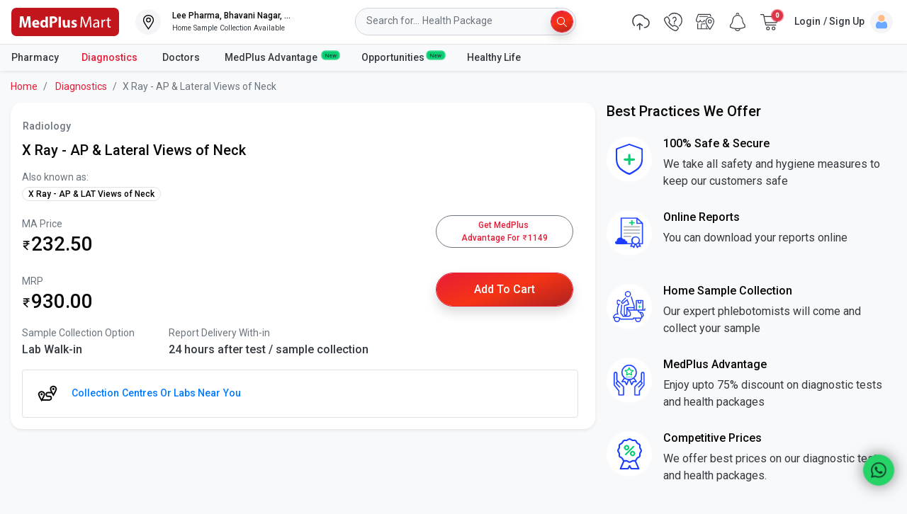

--- FILE ---
content_type: text/javascript
request_url: https://static2.medplusmart.com/live/webpwa/js/testDetails.2ec339a4a73c06091e46.chunk.js
body_size: 17810
content:
"use strict";(self.webpackChunkreact_node_webpack_boilerplate=self.webpackChunkreact_node_webpack_boilerplate||[]).push([[9087],{4137(e,t,a){a.r(t),a.d(t,{default:()=>te});var n=a(96540),l=a(61697),r=a(63913),s=a(65152),c=a(87830),m=a(64197),o=a(5006),i=a(37389);function d(e){return(d="function"==typeof Symbol&&"symbol"==typeof Symbol.iterator?function(e){return typeof e}:function(e){return e&&"function"==typeof Symbol&&e.constructor===Symbol&&e!==Symbol.prototype?"symbol":typeof e})(e)}function u(e,t,a){return(t=function(e){var t=function(e,t){if("object"!=d(e)||!e)return e;var a=e[Symbol.toPrimitive];if(void 0!==a){var n=a.call(e,t||"default");if("object"!=d(n))return n;throw new TypeError("@@toPrimitive must return a primitive value.")}return("string"===t?String:Number)(e)}(e,"string");return"symbol"==d(t)?t:t+""}(t))in e?Object.defineProperty(e,t,{value:a,enumerable:!0,configurable:!0,writable:!0}):e[t]=a,e}function p(e){return function(e){if(Array.isArray(e))return f(e)}(e)||function(e){if("undefined"!=typeof Symbol&&null!=e[Symbol.iterator]||null!=e["@@iterator"])return Array.from(e)}(e)||h(e)||function(){throw new TypeError("Invalid attempt to spread non-iterable instance.\nIn order to be iterable, non-array objects must have a [Symbol.iterator]() method.")}()}function E(e,t){return function(e){if(Array.isArray(e))return e}(e)||function(e,t){var a=null==e?null:"undefined"!=typeof Symbol&&e[Symbol.iterator]||e["@@iterator"];if(null!=a){var n,l,r,s,c=[],m=!0,o=!1;try{if(r=(a=a.call(e)).next,0===t){if(Object(a)!==a)return;m=!1}else for(;!(m=(n=r.call(a)).done)&&(c.push(n.value),c.length!==t);m=!0);}catch(e){o=!0,l=e}finally{try{if(!m&&null!=a.return&&(s=a.return(),Object(s)!==s))return}finally{if(o)throw l}}return c}}(e,t)||h(e,t)||function(){throw new TypeError("Invalid attempt to destructure non-iterable instance.\nIn order to be iterable, non-array objects must have a [Symbol.iterator]() method.")}()}function h(e,t){if(e){if("string"==typeof e)return f(e,t);var a={}.toString.call(e).slice(8,-1);return"Object"===a&&e.constructor&&(a=e.constructor.name),"Map"===a||"Set"===a?Array.from(e):"Arguments"===a||/^(?:Ui|I)nt(?:8|16|32)(?:Clamped)?Array$/.test(a)?f(e,t):void 0}}function f(e,t){(null==t||t>e.length)&&(t=e.length);for(var a=0,n=Array(t);a<t;a++)n[a]=e[a];return n}var v=function(e){var t=e.index,a=E((0,n.useState)(!1),2),r=a[0],s=a[1],d=E((0,n.useState)(!1),2),h=d[0],f=d[1],v=E((0,n.useState)([]),2),b=v[0],N=v[1],y=(0,l.A)(),g=E((0,n.useState)([]),2),w=g[0],A=g[1];(0,n.useEffect)((function(){y.isNotEmpty(e.test)&&s(e.test),y.isNotEmpty(e.test)&&y.isNotEmpty(e.test.tests)&&e.test.tests.length>0&&(N(e.test.tests),f(!0))}),[]);return n.createElement(n.Fragment,null,y.isNotEmpty(r)&&n.createElement("li",{className:"list-group-item p-0"},n.createElement("button",u({id:"test"+t,onClick:function(e){return function(e){var t=e.target.id;if(-1===w.indexOf(t)){var a=p(w);a.push(t),A(a)}else{var n=w.filter((function(e){return e!==t}));A(n)}}(e)},title:h?"click to expand":r.name,className:"btn w-100 header-tabs text-dark font-14 py-2 px-3"},"onClick",(function(){return h?null:(t=r.name,a=r.code,void e.history.push("".concat(i.ke,"/testdetails/")+(0,o.EN)(t,a)));var t,a})),n.createElement("span",null,n.createElement("svg",{className:"opentab",xmlns:"http://www.w3.org/2000/svg",xmlnsxlink:"http://www.w3.org/1999/xlink",width:"16",height:"16",viewBox:"0 0 18 18"},n.createElement("g",{id:"link_tab_icon_18px",transform:"translate(-1761 -666)","clip-path":"url(#clip-path)"},n.createElement("g",{id:"noun-external-link-3388428-404040",transform:"translate(1751.332 656.333)"},n.createElement("path",{id:"Path_42754","data-name":"Path 42754",d:"M25.868,17.868a.8.8,0,0,0-.8.8v6.4h-12.8v-12.8h6.4a.8.8,0,1,0,0-1.6h-7.2a.8.8,0,0,0-.8.8v14.4a.8.8,0,0,0,.8.8h14.4a.8.8,0,0,0,.8-.8v-7.2a.8.8,0,0,0-.8-.8Z",transform:"translate(0 0)",fill:"#080808"}),n.createElement("path",{id:"Path_42755","data-name":"Path 42755",d:"M66.918,10.729a.807.807,0,0,0-.306-.062h-4a.8.8,0,1,0,0,1.6h2.069L58.846,18.1h0a.8.8,0,1,0,1.131,1.131L65.812,13.4v2.069a.8.8,0,1,0,1.6,0v-4a.8.8,0,0,0-.494-.738Z",transform:"translate(-40.744 0)",fill:"#080808"})))),r.name,h?n.createElement("span",{className:"text-secondary"}," (Includes ",b.length," tests)"):r.noOfParameters>1?n.createElement("span",{className:"text-secondary"}," (Includes ",r.noOfParameters," parameters)"):n.createElement(n.Fragment,null)),h&&n.createElement("span",null,n.createElement("svg",{className:-1!==w.indexOf("test"+t)?"collapse-arrow rotate-bottom":"collapse-arrow rotate-up",xmlns:"http://www.w3.org/2000/svg",width:"16",height:"16",viewBox:"0 0 16 16"},n.createElement("g",{transform:"translate(-762 -906.838)"},n.createElement("rect",{fill:"none",width:"18",height:"18",transform:"translate(762 906.838)"}),n.createElement("path",{fill:"#080808",d:"M61.559,501.985l4.049-4.049a.917.917,0,0,0-1.3-1.3l-3.4,3.39-3.4-3.4a.921.921,0,0,0-1.569.649.912.912,0,0,0,.272.649l4.049,4.059A.922.922,0,0,0,61.559,501.985Z",transform:"translate(710.032 416.557)"}))))),h&&n.createElement("div",null,n.createElement(m.A,{toggler:"#test"+t,toggleEvents:["click"],className:"mb-2"},b&&n.createElement("ul",null,b.map((function(e){return n.createElement("li",null,e&&e.name&&n.createElement(c.A,{className:"btn shadow-none d-block secondary-text-link text-left px-0 font-weight-normal",to:"".concat(i.ke,"/testdetails/")+(0,o.EN)(e.name,e.code),target:"_blank",title:e.name},e.name," ",e.noOfParameters>1&&n.createElement("span",{className:"text-secondary"}," (Includes ",e.noOfParameters," parameters)")))})))))))};const b=function(e){var t=E((0,n.useState)(!1),2),a=(t[0],t[1]),r=E((0,n.useState)(!0),2),s=r[0],c=r[1],m=E((0,n.useState)([]),2),o=m[0],i=m[1],d=(0,l.A)();return(0,n.useEffect)((function(){d.isNotEmpty(e.testsIncluded)&&(c(!1),i(e.testsIncluded),a(e.testsIncluded.length<4))}),[]),s?"No Test available":n.createElement(n.Fragment,null,d.isNotEmpty(o)&&n.createElement("div",{className:"lab-test-included"},n.createElement("section",{className:"shadow-none"},n.createElement("h5",{className:"heading"},"Includes",e.includedTestsCount>0&&" ".concat(e.includedTestsCount," ").concat(e.includedTestsCount>1?" tests":" test"),e.includedParameterCount>0&&" (".concat(e.includedParameterCount," ").concat(e.includedParameterCount>1?" parameters":" parameter",")"),e.includeDoctorConsultation&&" & 1 free doctor consultation"),n.createElement("ul",{className:"list-group"},o.map((function(t,a){return n.createElement(v,{test:t,index:a,history:e.history})}))))))};function N(e,t){return function(e){if(Array.isArray(e))return e}(e)||function(e,t){var a=null==e?null:"undefined"!=typeof Symbol&&e[Symbol.iterator]||e["@@iterator"];if(null!=a){var n,l,r,s,c=[],m=!0,o=!1;try{if(r=(a=a.call(e)).next,0===t){if(Object(a)!==a)return;m=!1}else for(;!(m=(n=r.call(a)).done)&&(c.push(n.value),c.length!==t);m=!0);}catch(e){o=!0,l=e}finally{try{if(!m&&null!=a.return&&(s=a.return(),Object(s)!==s))return}finally{if(o)throw l}}return c}}(e,t)||function(e,t){if(e){if("string"==typeof e)return y(e,t);var a={}.toString.call(e).slice(8,-1);return"Object"===a&&e.constructor&&(a=e.constructor.name),"Map"===a||"Set"===a?Array.from(e):"Arguments"===a||/^(?:Ui|I)nt(?:8|16|32)(?:Clamped)?Array$/.test(a)?y(e,t):void 0}}(e,t)||function(){throw new TypeError("Invalid attempt to destructure non-iterable instance.\nIn order to be iterable, non-array objects must have a [Symbol.iterator]() method.")}()}function y(e,t){(null==t||t>e.length)&&(t=e.length);for(var a=0,n=Array(t);a<t;a++)n[a]=e[a];return n}const g=function(e){var t=N((0,n.useState)(!1),2);t[0],t[1];return n.createElement(n.Fragment,null,n.createElement("div",{className:"lab-test-included"},n.createElement("section",{className:"shadow-none"},e.testParameters&&e.testParametersCount>0&&n.createElement("h5",{className:"heading"},"Includes ",e.testParametersCount," parameter",e.testParametersCount>1&&"s"),n.createElement("ul",{className:"list-group"},e.testParameters&&e.testParameters.map((function(e,t){return n.createElement("li",{className:"list-group-item p-0"},n.createElement("span",{id:"ProfileParameter"+t,title:e,className:"header-tabs text-dark font-14 py-2 px-3",href:"javascript:void(0)"},e))}))))))};function w(e,t){return function(e){if(Array.isArray(e))return e}(e)||function(e,t){var a=null==e?null:"undefined"!=typeof Symbol&&e[Symbol.iterator]||e["@@iterator"];if(null!=a){var n,l,r,s,c=[],m=!0,o=!1;try{if(r=(a=a.call(e)).next,0===t){if(Object(a)!==a)return;m=!1}else for(;!(m=(n=r.call(a)).done)&&(c.push(n.value),c.length!==t);m=!0);}catch(e){o=!0,l=e}finally{try{if(!m&&null!=a.return&&(s=a.return(),Object(s)!==s))return}finally{if(o)throw l}}return c}}(e,t)||function(e,t){if(e){if("string"==typeof e)return A(e,t);var a={}.toString.call(e).slice(8,-1);return"Object"===a&&e.constructor&&(a=e.constructor.name),"Map"===a||"Set"===a?Array.from(e):"Arguments"===a||/^(?:Ui|I)nt(?:8|16|32)(?:Clamped)?Array$/.test(a)?A(e,t):void 0}}(e,t)||function(){throw new TypeError("Invalid attempt to destructure non-iterable instance.\nIn order to be iterable, non-array objects must have a [Symbol.iterator]() method.")}()}function A(e,t){(null==t||t>e.length)&&(t=e.length);for(var a=0,n=Array(t);a<t;a++)n[a]=e[a];return n}const S=function(e){var t=w((0,n.useState)(i.d9.OVERVIEW_OF_TEST),2),a=t[0],r=t[1],s=w((0,n.useState)(!1),2),c=s[0],m=s[1],o=(0,n.useRef)(null),d=(0,n.useRef)(null),u=(0,n.useRef)(),p=(0,n.useRef)(),E=(0,n.useRef)(),h=(0,n.useRef)(),f=(0,n.useRef)(),v=(0,n.useRef)(),N=(0,l.A)(),y=function(e){if(N.isNotEmpty(o)&&N.isNotEmpty(o.current)&&N.isNotEmpty(d)&&N.isNotEmpty(d.current)){var t=d.current.getBoundingClientRect(),a=o.current.getBoundingClientRect();a&&a.top<=60&&t.bottom>=0?m(!0):m(!1)}S()},A=function(e){e&&e.current&&window.scrollTo({top:e.current.offsetTop-(c?75:130),behavior:"smooth"})},S=function(){if(!N.isEmpty(v)&&!N.isEmpty(v.current)){var t=v.current.offsetHeight,a=v.current.getBoundingClientRect(),n=e.descAvailable?E.current.getBoundingClientRect():null,l=e.faqAvailable?f.current.getBoundingClientRect():null,s=e.testIncludedAvailable?u.current.getBoundingClientRect():null,c=e.testParametersAvailable?p.current.getBoundingClientRect():null,m=e.kytAvailable?h.current.getBoundingClientRect():null;n&&n.top<=a.top+t&&r(i.d9.OVERVIEW_OF_TEST),m&&m.top<=a.top+t&&r(i.d9.UNDERSTAND_TEST_RESULTS),s&&s.top<=a.top+t&&r(i.d9.TESTS_INCLUDED),c&&c.top<=a.top+t&&r(i.d9.PARAMETERS),l&&l.top<=a.top+t&&r(i.d9.FAQS)}};(0,n.useEffect)((function(){return document.addEventListener("scroll",y,{passive:!0}),N.isNotEmpty(e.selectedTab)&&r(e.selectedTab),function(){document.removeEventListener("scroll",y)}}),[e.selectedTab]);var x=function(t){return t==i.d9.OVERVIEW_OF_TEST?N.isNotEmpty(e.labTestContent.DESC)?e.labTestContent.DESC:"No Data available":t==i.d9.UNDERSTAND_TEST_RESULTS?N.isNotEmpty(e.labTestContent.KNOWYOURTEST)?e.labTestContent.KNOWYOURTEST:"No Data available":t==i.d9.FAQS?N.isNotEmpty(e.labTestContent.FAQ)?e.labTestContent.FAQ:"No Data available":void 0};return n.createElement(n.Fragment,null,n.createElement("div",{className:"mb-3 pb-3"},n.createElement("section",{className:"shadow-none",ref:o,onScroll:y},n.createElement("ul",{ref:v,className:c?"nav nav-pills custom-menu-container nav-justified custom-sticky-header shadow-sm bg-white":"nav custom-menu-container nav-pills nav-justified",id:"pills-tab",role:"tablist"},e.descAvailable&&n.createElement("li",{className:"nav-item"},n.createElement("button",{className:"btn w-100 font-16 nav-link p-3 font-weight-bold dark "+(a==i.d9.OVERVIEW_OF_TEST?"active":""),"data-toggle":"pill",role:"tab","aria-controls":"pills-overview-test","aria-selected":a==i.d9.OVERVIEW_OF_TEST,onClick:function(){r(i.d9.OVERVIEW_OF_TEST),A(E)}},"Overview of Test")),e.kytAvailable&&n.createElement("li",{className:"nav-item"},n.createElement("button",{className:"btn w-100 font-16 nav-link p-3 font-weight-bold dark "+(a==i.d9.UNDERSTAND_TEST_RESULTS?"active":""),id:"pills-Understanding-your-test-results","data-toggle":"pill",role:"tab","aria-controls":"pills-Understanding-your-test-results","aria-selected":a==i.d9.UNDERSTAND_TEST_RESULTS,onClick:function(){r(i.d9.UNDERSTAND_TEST_RESULTS),A(h)}},"Understand Test Results")),e.testIncludedAvailable&&n.createElement("li",{className:"nav-item"},n.createElement("button",{className:"btn w-100 font-16 nav-link p-3 font-weight-bold dark "+(a==i.d9.TESTS_INCLUDED?"active":""),id:"tests included","data-toggle":"pill",role:"tab","aria-controls":"pills-Understanding-your-test-results","aria-selected":a==i.d9.TESTS_INCLUDED,onClick:function(){r(i.d9.TESTS_INCLUDED),A(u)}},"Tests Included")),e.testParametersAvailable&&n.createElement("li",{className:"nav-item"},n.createElement("button",{className:"btn w-100 font-16 nav-link p-3 font-weight-bold dark "+(a==i.d9.PARAMETERS?"active":""),id:"Parameters","data-toggle":"pill",role:"tab","aria-controls":"pills-parameters","aria-selected":a==i.d9.PARAMETERS,onClick:function(){r(i.d9.PARAMETERS),A(p)}},"Parameters")),e.faqAvailable&&n.createElement("li",{className:"nav-item"},n.createElement("button",{className:"btn w-100 font-16 nav-link p-3 font-weight-bold dark "+(a==i.d9.FAQS?"active":""),id:"pills-FAQs","data-toggle":"pill",role:"tab","aria-controls":"pills-FAQs","aria-selected":a==i.d9.FAQS,onClick:function(){r(i.d9.FAQS),A(f)}},"FAQs"))),n.createElement("div",{className:"p-3 pt-4",ref:d,onScroll:y},e.descAvailable&&n.createElement(n.Fragment,null,n.createElement("div",{id:"over-test-section",className:"lab-test-overview-desc",ref:E,dangerouslySetInnerHTML:{__html:x("Overview of Test")}}),(e.kytAvailable||e.testIncludedAvailable||e.faqAvailable)&&n.createElement("hr",{className:"my-4 mx-n3 solid"})),e.kytAvailable&&n.createElement(n.Fragment,null,n.createElement("div",{dangerouslySetInnerHTML:{__html:x("Understand Test Results")},ref:h}),(e.testIncludedAvailable||e.faqAvailable)&&n.createElement("hr",{className:"my-4 mx-n3 solid"})),e.testIncludedAvailable&&n.createElement("div",{ref:u},n.createElement(b,{includedParameterCount:e.testParametersCount?e.testParametersCount:0,includedTestsCount:e.includedTestsCount,testsIncluded:e.testsIncluded,includeDoctorConsultation:e.includeDoctorConsultation,history:e.history}),e.testIncludedAvailable&&n.createElement("hr",{className:"my-4 mx-n3 solid"})),e.testParametersAvailable&&n.createElement("div",{ref:p},n.createElement(g,{testParameters:e.testParameters,testParametersCount:e.testParametersCount}),e.faqAvailable&&n.createElement("hr",{className:"my-4 mx-n3 solid"})),e.faqAvailable&&n.createElement(n.Fragment,null,n.createElement("div",{className:"labs-question-container",dangerouslySetInnerHTML:{__html:x("FAQs")},ref:f}))))))};var x=a(94340),C=a(71504),T=a(66102),P=a(81244),I=a(58365),O=a(11465);const M=function(e){return n.createElement(n.Fragment,null,n.createElement("section",{className:"bg-transparent shadow-none"},n.createElement("div",{className:"mb-4 pb-2 practises-div"},n.createElement("h6",{class:"mb-4 h5"},"Best Practices We Offer"),n.createElement("div",{className:"align-items-start d-flex mb-4"},n.createElement("span",null,n.createElement("span",{className:"img-container"},n.createElement("img",{src:C,alt:"100% Safe & Secure",title:"100% Safe & Secure"}))),n.createElement("div",{className:"pl-3"},n.createElement("h6",{className:"mb-2"},"100% Safe & Secure"),n.createElement("p",{className:"mb-0"},"We take all safety and hygiene measures to keep our customers safe"))),n.createElement("div",{className:"align-items-start d-flex mb-4"},n.createElement("span",null,n.createElement("span",{className:"img-container"},n.createElement("img",{src:T,alt:"Online Reports",title:"Online Reports"}))),n.createElement("div",{className:"pl-3"},n.createElement("h6",{className:"mb-2"},"Online Reports"),n.createElement("p",{className:"mb-0"},"You can download your reports online"))),n.createElement("div",{className:"align-items-start d-flex mb-4"},n.createElement("span",null,n.createElement("span",{className:"img-container"},n.createElement("img",{src:P,alt:"Home Sample Collection",title:"Home Sample Collection"}))),n.createElement("div",{className:"pl-3"},n.createElement("h6",{className:"mb-2"},"Home Sample Collection"),n.createElement("p",{className:"mb-0"},"Our expert phlebotomists will come and collect your sample"))),n.createElement("div",{className:"align-items-start d-flex mb-4"},n.createElement("span",null,n.createElement("span",{className:"img-container"},n.createElement("img",{src:O,alt:"MedPlus Advantage",title:"MedPlus Advantage"}))),n.createElement("div",{className:"pl-3"},n.createElement("h6",{className:"mb-2"},"MedPlus Advantage"),n.createElement("p",{className:"mb-0"},"Enjoy upto 75% discount on diagnostic tests and health packages"))),n.createElement("div",{className:"align-items-start d-flex"},n.createElement("span",null,n.createElement("span",{className:"img-container"},n.createElement("img",{src:I,alt:"Competitive Prices",title:"Competitive Prices"}))),n.createElement("div",{className:"pl-3"},n.createElement("h6",{className:"mb-2"},"Competitive Prices"),n.createElement("p",{className:"mb-0"},"We offer best prices on our diagnostic tests and health packages."))))))};var _=a(61225),k=a(57534),j=a(62754);function L(e,t){return function(e){if(Array.isArray(e))return e}(e)||function(e,t){var a=null==e?null:"undefined"!=typeof Symbol&&e[Symbol.iterator]||e["@@iterator"];if(null!=a){var n,l,r,s,c=[],m=!0,o=!1;try{if(r=(a=a.call(e)).next,0===t){if(Object(a)!==a)return;m=!1}else for(;!(m=(n=r.call(a)).done)&&(c.push(n.value),c.length!==t);m=!0);}catch(e){o=!0,l=e}finally{try{if(!m&&null!=a.return&&(s=a.return(),Object(s)!==s))return}finally{if(o)throw l}}return c}}(e,t)||function(e,t){if(e){if("string"==typeof e)return Z(e,t);var a={}.toString.call(e).slice(8,-1);return"Object"===a&&e.constructor&&(a=e.constructor.name),"Map"===a||"Set"===a?Array.from(e):"Arguments"===a||/^(?:Ui|I)nt(?:8|16|32)(?:Clamped)?Array$/.test(a)?Z(e,t):void 0}}(e,t)||function(){throw new TypeError("Invalid attempt to destructure non-iterable instance.\nIn order to be iterable, non-array objects must have a [Symbol.iterator]() method.")}()}function Z(e,t){(null==t||t>e.length)&&(t=e.length);for(var a=0,n=Array(t);a<t;a++)n[a]=e[a];return n}const R=function(e){var t=(0,l.A)(),a=(0,r.A)(),m=L((0,n.useState)([]),2),d=m[0],u=m[1],p=L((0,n.useState)({}),2),E=p[0],h=p[1],f=L((0,n.useState)(!0),2),v=f[0],b=f[1];(0,n.useEffect)((function(){y()}),[e.page]);var N,y=function(){b(!0);var n={testCode:e.page,noOfTests:10};a.getPackagesIncludeTest(n).then((function(e){t.isNotEmpty(e)&&t.isNotEmpty(e.statusCode)&&"SUCCESS"==e.statusCode&&(t.isNotEmpty(e.dataObject)&&t.isNotEmpty(e.dataObject.testSummaryList)?u(e.dataObject.testSummaryList):u([])),b(!1)})).catch((function(e){h({message:"Couldn't fetch details please try later",type:"danger"}),b(!1)}))},g=(0,_.d4)((function(e){if(t.isNotEmpty(e.labCatalog)&&t.isNotEmpty(e.labCatalog.isSubscribed)&&t.isNotEmpty(e.userInfo)&&t.isNotEmpty(e.userInfo.userInfo))return e.labCatalog.isSubscribed})),w=function(){return e.history.push("".concat(k.bc))};return v?n.createElement("div",null,n.createElement("div",{className:"ph-row mb-3 w-100"},n.createElement("div",{className:"ph-col-6"})),n.createElement("div",{className:"mb-3 pb-3"},n.createElement("section",{className:"shadow-none p-3"},n.createElement("div",{className:"pb-3"},n.createElement("div",{className:"d-flex justify-content-between align-items-center py-3"},n.createElement("div",{className:"w-75"},n.createElement("div",{className:"ph-row mb-3"},n.createElement("div",{className:"ph-col-6"})),n.createElement("div",{className:"ph-row mb-0"},n.createElement("div",{className:"ph-col-2"}))),n.createElement("div",{className:"w-25"},n.createElement("div",{className:"ph-row mb-0"},n.createElement("div",{className:"ph-col-12"}))))),n.createElement("div",{className:"pb-3"},n.createElement("div",{className:"d-flex justify-content-between align-items-center border-top py-3"},n.createElement("div",{className:"w-75"},n.createElement("div",{className:"ph-row mb-3"},n.createElement("div",{className:"ph-col-6"})),n.createElement("div",{className:"ph-row mb-0"},n.createElement("div",{className:"ph-col-2"}))),n.createElement("div",{className:"w-25"},n.createElement("div",{className:"ph-row mb-0"},n.createElement("div",{className:"ph-col-12"}))))),n.createElement("div",{className:"pb-3"},n.createElement("div",{className:"d-flex justify-content-between align-items-center border-top py-3"},n.createElement("div",{className:"w-75"},n.createElement("div",{className:"ph-row mb-3"},n.createElement("div",{className:"ph-col-6"})),n.createElement("div",{className:"ph-row mb-0"},n.createElement("div",{className:"ph-col-2"}))),n.createElement("div",{className:"w-25"},n.createElement("div",{className:"ph-row mb-0"},n.createElement("div",{className:"ph-col-12"}))))),n.createElement("div",{className:"pb-3"},n.createElement("div",{className:"d-flex justify-content-between align-items-center border-top py-3"},n.createElement("div",{className:"w-75"},n.createElement("div",{className:"ph-row mb-3"},n.createElement("div",{className:"ph-col-6"})),n.createElement("div",{className:"ph-row mb-0"},n.createElement("div",{className:"ph-col-2"}))),n.createElement("div",{className:"w-25"},n.createElement("div",{className:"ph-row mb-0"},n.createElement("div",{className:"ph-col-12"}))))),n.createElement("div",{className:"pb-3"},n.createElement("div",{className:"d-flex justify-content-between align-items-center border-top py-3"},n.createElement("div",{className:"w-75"},n.createElement("div",{className:"ph-row mb-3"},n.createElement("div",{className:"ph-col-6"})),n.createElement("div",{className:"ph-row mb-0"},n.createElement("div",{className:"ph-col-2"}))),n.createElement("div",{className:"w-25"},n.createElement("div",{className:"ph-row mb-0"},n.createElement("div",{className:"ph-col-12"}))))),n.createElement("div",{className:"pb-3"},n.createElement("div",{className:"d-flex justify-content-between align-items-center border-top py-3"},n.createElement("div",{className:"w-75"},n.createElement("div",{className:"ph-row mb-3"},n.createElement("div",{className:"ph-col-6"})),n.createElement("div",{className:"ph-row mb-0"},n.createElement("div",{className:"ph-col-2"}))),n.createElement("div",{className:"w-25"},n.createElement("div",{className:"ph-row mb-0"},n.createElement("div",{className:"ph-col-12"}))))),n.createElement("div",{className:"pb-3"},n.createElement("div",{className:"d-flex justify-content-between align-items-center border-top py-3"},n.createElement("div",{className:"w-75"},n.createElement("div",{className:"ph-row mb-3"},n.createElement("div",{className:"ph-col-6"})),n.createElement("div",{className:"ph-row mb-0"},n.createElement("div",{className:"ph-col-2"}))),n.createElement("div",{className:"w-25"},n.createElement("div",{className:"ph-row mb-0"},n.createElement("div",{className:"ph-col-12"}))))),n.createElement("div",{className:"pb-3"},n.createElement("div",{className:"d-flex justify-content-between align-items-center border-top py-3"},n.createElement("div",{className:"w-75"},n.createElement("div",{className:"ph-row mb-3"},n.createElement("div",{className:"ph-col-6"})),n.createElement("div",{className:"ph-row mb-0"},n.createElement("div",{className:"ph-col-2"}))),n.createElement("div",{className:"w-25"},n.createElement("div",{className:"ph-row mb-0"},n.createElement("div",{className:"ph-col-12"})))))))):n.createElement(n.Fragment,null,t.isNotEmpty(d)&&n.createElement(n.Fragment,null,n.createElement("h5",{className:"mb-3"},e.sectionTitle),n.createElement("div",{className:"mb-3 pb-3"},n.createElement("section",null,n.createElement("div",{className:"p-3"},(N=d).map((function(e,a){return n.createElement(n.Fragment,null,n.createElement("div",{className:0==a&&a!=N.length-1?"d-flex flex-column justify-content-between align-items-center no-gutters pb-3":0==a&&a==N.length-1?"d-flex flex-column justify-content-between align-items-center no-gutters":a==N.length-1?"d-flex flex-column justify-content-between align-items-center no-gutters border-top pt-3":"d-flex flex-column justify-content-between align-items-center no-gutters border-top py-3"},n.createElement("div",{className:"col"},t.isNotEmpty(e.name)&&n.createElement(c.A,{className:"text-dark no-underline",title:e.name,to:"".concat(i.ke,"/testdetails/")+"".concat((0,o.EN)(e.name,e.code))},n.createElement("h6",{className:"h5 mb-2"},e.name)),t.isNotEmpty(e.noOfParameters)&&e.noOfParameters>0&&n.createElement("p",{className:"small text-secondary"},"Includes ",e.noOfParameters," ",e.noOfParameters>1?"Parameters":"Parameter"," ")),!g&&n.createElement("div",{className:"col"},n.createElement("div",{className:"d-flex justify-content-between align-items-center no-gutters mb-4"},n.createElement("div",{className:"col"},t.isNotEmpty(e.subscriptionPrice)&&n.createElement(n.Fragment,null,n.createElement("span",{className:"text-secondary font-14"},"MA Price"),n.createElement("h6",{className:"h5 mb-0"},n.createElement("strong",{className:"rupee font-16"}," ",n.createElement(j.A,null)),parseFloat(e.subscriptionPrice).toFixed(2)))),t.isNotEmpty(e.subscriptionPlanPrice)&&n.createElement("div",{className:"".concat(window.screen.width<=1368?"":"col-5")},n.createElement("button",{onClick:w,title:"MedPlus Advantage Member Price",className:"btn btn-block brand-secondary py-1 font-12 mb-0 rounded-pill",role:"button"},"Get MedPlus ",n.createElement("br",null)," Advantage for",n.createElement("span",{class:"ml-1 rupee small"},n.createElement(j.A,null)),parseInt(e.subscriptionPlanPrice)))),n.createElement("div",{className:"d-flex justify-content-between align-items-center no-gutters"},n.createElement("div",{className:"col"},n.createElement("span",{className:"text-secondary font-14"},"MRP"),t.isNotEmpty(null==e?void 0:e.mrp)&&n.createElement("h6",{className:"h5 mb-0"},n.createElement("strong",{className:"rupee font-16"}," ",n.createElement(j.A,null)),parseFloat(e.mrp).toFixed(2))),n.createElement("div",{className:"col-5"},n.createElement(x.A,{testCode:e.code,available:e.available,classStyle:"btn btn-brand-gradient btn-block rounded-pill shadow custom-btn-xl",customStyle:{minWidth:"6.4rem"},isButton:!0})))),g&&(t.isNotEmpty(e.subscriptionPrice)||t.isNotEmpty(e.mrp))&&n.createElement("div",{className:"col"},n.createElement("div",{className:"align-items-center d-flex justify-content-between no-gutters"},n.createElement("div",{className:"col"},t.isNotEmpty(e.mrp)&&n.createElement("span",{className:"text-secondary font-14"},"MRP",n.createElement("span",{className:"rupee font-14"},n.createElement(j.A,null)),t.isNotEmpty(e.subscriptionPrice)?n.createElement("del",null,parseFloat(e.mrp).toFixed(2)):parseFloat(e.mrp).toFixed(2)),t.isNotEmpty(e.subscriptionPrice)&&n.createElement("h6",{className:"h5 mb-0"},n.createElement("span",{className:"font-16 font-weight-normal"},"MA Price "),n.createElement("span",{className:"rupee font-16"},n.createElement(j.A,null)),parseFloat(e.subscriptionPrice).toFixed(2))),n.createElement("div",{className:"col-5"},n.createElement(x.A,{testCode:e.code,available:e.available,classStyle:"btn btn-brand-gradient btn-block rounded-pill shadow custom-btn-xl",customStyle:{minWidth:"6.4rem"},isButton:!0}))))))})))))),E&&E.message&&n.createElement(s.Ay,{alertInfo:E,onDurationEnd:function(){h({})},duration:5e3}))};const F=function(){return n.createElement(n.Fragment,null,n.createElement("section",{className:"shadow-none"},n.createElement("div",{className:"p-3"},n.createElement("div",{className:"ph-item mb-0 p-0"},n.createElement("div",{className:"px-0"},n.createElement("div",{className:"mb-0"},n.createElement("div",{className:"p-0 ph-item ph-row"},n.createElement("div",{className:"mb-2 ph-col-2"})),n.createElement("div",{className:"ph-row ph-item p-0"},n.createElement("div",{className:"ph-col-8",style:{height:"1.5rem"}})),n.createElement("div",{className:"d-flex empty mb-0 mt-3 w-100"},n.createElement("div",{className:"mb-0 ph-col-2 ph-picture rounded-pill",style:{height:"1.25rem"}}),n.createElement("div",{className:"mb-0 ml-3 ph-col-2 ph-picture rounded-pill",style:{height:"1.25rem"}}),n.createElement("div",{className:"mb-0 ml-3 ph-col-2 ph-picture rounded-pill",style:{height:"1.25rem"}})),n.createElement("div",{className:"d-flex justify-content-between mt-4"},n.createElement("div",{className:"w-100"},n.createElement("div",null,n.createElement("div",{className:"ph-row ph-item p-0"},n.createElement("div",{className:"ph-col-2"}),n.createElement("div",{className:"ph-col-8 empty"}),n.createElement("div",{className:"ph-col-2 empty"}))),n.createElement("div",null,n.createElement("div",{className:"ph-row ph-item p-0"},n.createElement("div",{className:"ph-col-2"}),n.createElement("div",{className:"ph-col-8 empty"}),n.createElement("div",{className:"ph-col-2 empty"})))),n.createElement("div",{className:"ph-picture rounded-pill w-25",style:{height:"3rem"}})),n.createElement("div",{className:"d-flex justify-content-between mt-4"},n.createElement("div",{className:"w-100"},n.createElement("div",{className:""},n.createElement("div",{className:"ph-row ph-item p-0"},n.createElement("div",{className:"ph-col-2"}),n.createElement("div",{className:"ph-col-8 empty"}),n.createElement("div",{className:"ph-col-2 empty"}))),n.createElement("div",{className:""},n.createElement("div",{className:"ph-row ph-item p-0"},n.createElement("div",{className:"ph-col-2"}),n.createElement("div",{className:"ph-col-8 empty"}),n.createElement("div",{className:"ph-col-2 empty"})))),n.createElement("div",{className:"ph-picture rounded-pill w-25",style:{height:"3rem"}})),n.createElement("div",{className:"ph-col-12 mb-2 mt-2 empty border-top",style:{height:"1px"}}),n.createElement("div",{className:"ph-col-8 mb-0 mt-2"})))))),n.createElement("section",{className:"shadow-none"},n.createElement("div",{className:"ph-item px-0 pt-0 pb-3 mb-0"},n.createElement("div",null,n.createElement("div",{className:"ph-row mb-0"},n.createElement("div",{className:"d-flex empty justify-content-between mb-0 py-3 ph-col-12 border-bottom",style:{height:"60px"}},n.createElement("div",{className:"h-100 mb-0 ph-picture",style:{width:"calc(100% / 5"}}),n.createElement("div",{className:"h-100 mb-0 ph-picture",style:{width:"calc(100% / 5"}}),n.createElement("div",{className:"h-100 mb-0 ph-picture",style:{width:"calc(100% / 5"}})),n.createElement("div",{className:"ph-col-6 mt-4 mb-0",style:{height:"18px"}}),n.createElement("div",{className:"ph-col-6 mt-4 mb-0 empty",style:{height:"18px"}}),n.createElement("div",{className:"ph-col-8 mt-3 mb-0"}),n.createElement("div",{className:"ph-col-4 empty mt-3 mb-0"}),n.createElement("div",{className:"ph-col-6 mt-3 mb-0"}),n.createElement("div",{className:"ph-col-6 mt-3 mb-0 empty"}),n.createElement("div",{className:"ph-col-12 mb-0 mt-2"}),n.createElement("div",{className:"ph-col-12 mb-0 mt-2"}),n.createElement("div",{className:"ph-col-12 mb-0 mt-2"}),n.createElement("div",{className:"ph-col-6 mt-4 mb-0"}),n.createElement("div",{className:"ph-col-6 mt-4 empty mb-0"}),n.createElement("div",{className:"ph-col-12 mb-0 mt-2"}),n.createElement("div",{className:"ph-col-12 mb-0 mt-2"}),n.createElement("div",{className:"ph-col-12 mb-0 mt-2"}),n.createElement("div",{className:"ph-col-12 mb-0 mt-2"}),n.createElement("div",{className:"ph-col-12 mb-0 mt-2"}),n.createElement("div",{className:"ph-col-12 mb-0 mt-2"}))))))};var D=a(41176),V=a(25059),U=a(46874);function B(e,t){return function(e){if(Array.isArray(e))return e}(e)||function(e,t){var a=null==e?null:"undefined"!=typeof Symbol&&e[Symbol.iterator]||e["@@iterator"];if(null!=a){var n,l,r,s,c=[],m=!0,o=!1;try{if(r=(a=a.call(e)).next,0===t){if(Object(a)!==a)return;m=!1}else for(;!(m=(n=r.call(a)).done)&&(c.push(n.value),c.length!==t);m=!0);}catch(e){o=!0,l=e}finally{try{if(!m&&null!=a.return&&(s=a.return(),Object(s)!==s))return}finally{if(o)throw l}}return c}}(e,t)||function(e,t){if(e){if("string"==typeof e)return H(e,t);var a={}.toString.call(e).slice(8,-1);return"Object"===a&&e.constructor&&(a=e.constructor.name),"Map"===a||"Set"===a?Array.from(e):"Arguments"===a||/^(?:Ui|I)nt(?:8|16|32)(?:Clamped)?Array$/.test(a)?H(e,t):void 0}}(e,t)||function(){throw new TypeError("Invalid attempt to destructure non-iterable instance.\nIn order to be iterable, non-array objects must have a [Symbol.iterator]() method.")}()}function H(e,t){(null==t||t>e.length)&&(t=e.length);for(var a=0,n=Array(t);a<t;a++)n[a]=e[a];return n}var G=function(e){var t=(0,l.A)();return n.createElement(n.Fragment,null,t.isNotEmpty(e.nearByCollectionCenters)&&e.nearByCollectionCenters.map((function(a){return t.isNotEmpty(a)&&n.createElement(n.Fragment,null,n.createElement("address",{class:"address-outline mx-2 three-column no-select"},n.createElement("p",{class:"title"},a.name),n.createElement("small",{class:"text-capitalize mb-3",style:{overflowWrap:"break-word"}},a.address),n.createElement("p",{class:"title"},n.createElement("span",{class:"mr-3 small"},n.createElement("svg",{xmlns:"http://www.w3.org/2000/svg",width:"20",height:"20",viewBox:"0 0 24 24"},n.createElement("g",{transform:"translate(-180.438 -213.832)"},n.createElement("rect",{width:"24",height:"24",transform:"translate(180.438 213.832)",fill:"none"}),n.createElement("g",{transform:"translate(182.199 215.78)"},n.createElement("g",{transform:"translate(0 1.429)"},n.createElement("path",{d:"M185.394,217.171a2.043,2.043,0,0,0-.705.124,3.87,3.87,0,0,0-.728.361l-.369.26a3.029,3.029,0,0,0-.264.236,3.822,3.822,0,0,0-.979,1.742c-.771,2.889,1.118,7.237,4.7,10.82,3,3,6.621,4.87,9.442,4.87a5.349,5.349,0,0,0,1.377-.171,3.8,3.8,0,0,0,1.738-.975,2.837,2.837,0,0,0,.265-.3l.262-.374a3.9,3.9,0,0,0,.334-.689,2.167,2.167,0,0,0-.821-2.518l-2.625-1.833a2.261,2.261,0,0,0-3.063.546l-.509.731-.126-.089a24.713,24.713,0,0,1-5.47-5.468l-.089-.127.732-.51a2.2,2.2,0,0,0,.545-3.063l-1.832-2.624A2.229,2.229,0,0,0,185.394,217.171Zm11.1,17.253c-2.524,0-5.828-1.735-8.623-4.53-3.246-3.247-5.057-7.237-4.4-9.7a2.668,2.668,0,0,1,.678-1.22,1.807,1.807,0,0,1,.135-.126l.318-.225a2.535,2.535,0,0,1,.493-.24,1.03,1.03,0,0,1,1.162.4l1.831,2.622a1.042,1.042,0,0,1-.257,1.449l-1.193.833a.576.576,0,0,0-.16.783,24.809,24.809,0,0,0,6.813,6.815.585.585,0,0,0,.785-.16l.833-1.195a1.071,1.071,0,0,1,1.447-.257l2.624,1.833a1.006,1.006,0,0,1,.4,1.163l-.007.017a2.439,2.439,0,0,1-.206.435l-.223.321a1.537,1.537,0,0,1-.156.173,2.649,2.649,0,0,1-1.219.677A4.167,4.167,0,0,1,196.492,234.424Z",transform:"translate(-182.178 -217.171)",fill:"#343a40"})),n.createElement("g",{transform:"translate(9.963)"},n.createElement("path",{d:"M192.615,215.757a.58.58,0,0,0-.034,1.158,9.141,9.141,0,0,1,8.548,8.546.589.589,0,0,0,.621.543.579.579,0,0,0,.537-.615,10.284,10.284,0,0,0-3-6.636h0a10.28,10.28,0,0,0-6.634-3Z",transform:"translate(-192.036 -215.757)",fill:"#343a40"})),n.createElement("g",{transform:"translate(8.736 3.129)"},n.createElement("path",{d:"M191.427,218.853a.611.611,0,0,0-.6.544.58.58,0,0,0,.145.419.572.572,0,0,0,.4.2h0a6.708,6.708,0,0,1,6.274,6.275.589.589,0,0,0,.621.541h0a.578.578,0,0,0,.536-.613,7.869,7.869,0,0,0-7.362-7.36Z",transform:"translate(-190.822 -218.853)",fill:"#343a40"}))))),n.createElement("a",{class:"text-primary",role:"link",href:"tel:"+a.phone,title:"Click to Call"},a.phone)),n.createElement("a",{class:"small text-primary",role:"link",href:"http://maps.google.com/?saddr="+e.selectedLocality.locationLatLong+"&daddr="+a.locationLatLong,target:"_blank",title:"Get Directions"},n.createElement("svg",{xmlns:"http://www.w3.org/2000/svg",width:"18",height:"18",viewBox:"0 0 18 18"},n.createElement("g",{transform:"translate(-336.335 -141.914)"},n.createElement("rect",{width:"18",height:"18",transform:"translate(336.335 141.914)",fill:"none"}),n.createElement("g",{transform:"translate(336.335 141.914)"},n.createElement("path",{d:"M348.655,145.064a9,9,0,1,0,9,9A9.011,9.011,0,0,0,348.655,145.064Zm0,17.01a8.01,8.01,0,1,1,8.01-8.01A8.019,8.019,0,0,1,348.655,162.074Z",transform:"translate(-339.655 -145.064)",fill:"#404040"}),n.createElement("g",{transform:"translate(3.732 4.602)"},n.createElement("path",{d:"M351.815,150.1a.985.985,0,0,0-.451.11l-7.087,3.642a.99.99,0,0,0,.242,1.847l2.985.649a.137.137,0,0,1,.1.077l1.272,2.777a.99.99,0,0,0,1.856-.158l2.045-7.7a.991.991,0,0,0-.337-1.023h0A.985.985,0,0,0,351.815,150.1Zm-2.108,8.3a.135.135,0,0,1-.124-.08l-1.3-2.841-3.053-.664a.137.137,0,0,1-.034-.256l6.256-3.216a.136.136,0,0,1,.148.015.138.138,0,0,1,.047.143l-1.8,6.8a.137.137,0,0,1-.121.1Z",transform:"translate(-343.741 -150.104)",fill:"#404040"}))))),"Get Directions"))))})))};const W=function(e){var t=B((0,n.useState)(!1),2),a=t[0],l=t[1],r=function(){l(!a)},s=n.createElement("button",{type:"button",role:"button",onClick:r,className:"close"},n.createElement("svg",{xmlns:"http://www.w3.org/2000/svg",width:"24",height:"24",viewBox:"0 0 24 24"},n.createElement("rect",{fill:"none",width:"24",height:"24"}),n.createElement("path",{fill:"#b9b9b9",d:"M12,0A12,12,0,1,0,24,12,12.014,12.014,0,0,0,12,0Zm4.853,15.439a.5.5,0,0,1,0,.707l-.707.707a.5.5,0,0,1-.707,0L12,13.414,8.561,16.853a.5.5,0,0,1-.707,0l-.707-.707a.5.5,0,0,1,0-.707L10.586,12,7.147,8.561a.5.5,0,0,1,0-.707l.707-.707a.5.5,0,0,1,.707,0L12,10.586l3.439-3.439a.5.5,0,0,1,.707,0l.707.707a.5.5,0,0,1,0,.707L13.414,12Z"})));return n.createElement("div",null,n.createElement("p",{className:"font-14 m-0"},n.createElement("button",{className:"btn btn-link shadow-none text-primary ml-n2",role:"button",onClick:r,title:"Collection centres or Labs near you"},n.createElement("svg",{xmlns:"http://www.w3.org/2000/svg",width:"36",height:"36",viewBox:"0 0 36 36",className:"mr-3 ml-1 v-align-middle"},n.createElement("g",{id:"distance_black_icon_36px",transform:"translate(0 0.048)"},n.createElement("rect",{id:"Rectangle_3302","data-name":"Rectangle 3302",width:"36",height:"36",transform:"translate(0 -0.048)",fill:"none"}),n.createElement("g",{id:"Group_14582","data-name":"Group 14582",transform:"translate(5 6.952)"},n.createElement("g",{id:"Group_14581","data-name":"Group 14581",transform:"translate(0 0)"},n.createElement("path",{id:"Union_179","data-name":"Union 179",d:"M-10359.42-4651.042c-1.711-2.78-4.58-7.772-4.58-9.949,0-2.671,2.611-4.536,4.957-4.536s4.952,1.865,4.952,4.536c0,1.306-1,3.737-2.976,7.236h8.506c.965,0,2.12-.421,2.192-1.615a1.476,1.476,0,0,0-1.271-1.61h-2.835c-2.006,0-3.057-1.862-3.057-3.7a4.054,4.054,0,0,1,.721-2.4,2.72,2.72,0,0,1,2.283-1.145h4.516a11.522,11.522,0,0,1-1.4-4.239c0-2.674,2.611-4.537,4.955-4.537s4.952,1.862,4.952,4.537c0,2.06-2.486,6.546-4.575,9.946l-.377.614-.377-.614c-.56-.913-1.384-2.292-2.167-3.733h-5.53a.842.842,0,0,0-.741.421,2.151,2.151,0,0,0-.291,1.147c0,.858.372,1.729,1.085,1.729l2.98.005a3.4,3.4,0,0,1,3.093,3.66,3.566,3.566,0,0,1-1.1,2.411,4.313,4.313,0,0,1-3.062,1.095h-9.657c-.154.252-.3.5-.453.739l-.372.614Zm-1.654-11.765a2.364,2.364,0,0,0-.949,1.816c0,.98,1.082,3.423,2.98,6.734,1.9-3.309,2.979-5.751,2.979-6.734a2.359,2.359,0,0,0-.952-1.816,3.335,3.335,0,0,0-2.026-.746A3.348,3.348,0,0,0-10361.074-4662.807Zm15.64-5.657c0,.978,1.082,3.42,2.981,6.731,1.9-3.308,2.98-5.75,2.98-6.731a2.351,2.351,0,0,0-.952-1.816,3.327,3.327,0,0,0-2.028-.746A2.863,2.863,0,0,0-10345.435-4668.463Zm-15.192,7.592a1.585,1.585,0,0,1,1.584-1.584,1.586,1.586,0,0,1,1.584,1.584,1.586,1.586,0,0,1-1.584,1.584A1.585,1.585,0,0,1-10360.627-4660.871Zm16.59-7.473a1.585,1.585,0,0,1,1.584-1.584,1.585,1.585,0,0,1,1.584,1.584,1.585,1.585,0,0,1-1.584,1.584A1.585,1.585,0,0,1-10344.037-4668.344Z",transform:"translate(10363.75 4672.75)",fill:"#080808"}))))),"Collection centres or Labs near you")),n.createElement(D.A,{backdrop:"static",keyboard:!1,isOpen:a,className:"modal-dialog modal-dialog-centered modal-xl my-account-modal",tabIndex:"-1",autoFocus:!1},n.createElement(V.A,{close:s},"Collection centres or Labs near you"),n.createElement(U.A,{className:"p-3"},n.createElement("div",{className:"scroll-content"},n.createElement("div",{className:"nearbystore"},n.createElement("div",{class:"address-container px-0 mx-0"},n.createElement(G,e)))))))};var q=a(83152),Q=a(96101),K=a(46276),$=a(94385),Y=a(26532),X=a(39125);const z=function(e){var t=e.categoryMessages;return n.createElement(n.Fragment,null,n.createElement("div",{class:"d-flex align-items-center",style:{padding:"0.375rem 0.75rem"}},n.createElement("div",{class:"ml-1 mr-3"},n.createElement("svg",{xmlns:"http://www.w3.org/2000/svg",width:"24",height:"24",viewBox:"0 0 24 24"},n.createElement("g",{id:"download-black-icn-24",transform:"translate(-180.258 -387.452)"},n.createElement("rect",{id:"Rectangle_3299","data-name":"Rectangle 3299",width:"24",height:"24",rx:"3",transform:"translate(180.258 387.452)",fill:"none"}),n.createElement("path",{id:"Path_55766","data-name":"Path 55766",d:"M10.446,7.272a.846.846,0,0,1,.844-.844h.563a.846.846,0,0,1,.844.844v.562a.846.846,0,0,1-.844.844H11.29a.846.846,0,0,1-.844-.844Zm3.375,8.156h-4.5V14.3h1.125V10.928H9.321V9.8H12.7v4.5h1.125Zm-2.25-13.5a9,9,0,1,0,9,9,9,9,0,0,0-9-9Zm0,16.313a7.313,7.313,0,1,1,7.312-7.313,7.312,7.312,0,0,1-7.312,7.313Z",transform:"translate(180.688 388.523)",fill:"#080808"})))),n.createElement("ul",{className:"p-0 ml-2 m-0 reportdelivery list-unstyled"},t.map((function(e){return n.createElement("li",{dangerouslySetInnerHTML:{__html:e},className:"text-orange font-14 py-0 pl-0"})})))))};function J(e,t){return function(e){if(Array.isArray(e))return e}(e)||function(e,t){var a=null==e?null:"undefined"!=typeof Symbol&&e[Symbol.iterator]||e["@@iterator"];if(null!=a){var n,l,r,s,c=[],m=!0,o=!1;try{if(r=(a=a.call(e)).next,0===t){if(Object(a)!==a)return;m=!1}else for(;!(m=(n=r.call(a)).done)&&(c.push(n.value),c.length!==t);m=!0);}catch(e){o=!0,l=e}finally{try{if(!m&&null!=a.return&&(s=a.return(),Object(s)!==s))return}finally{if(o)throw l}}return c}}(e,t)||function(e,t){if(e){if("string"==typeof e)return ee(e,t);var a={}.toString.call(e).slice(8,-1);return"Object"===a&&e.constructor&&(a=e.constructor.name),"Map"===a||"Set"===a?Array.from(e):"Arguments"===a||/^(?:Ui|I)nt(?:8|16|32)(?:Clamped)?Array$/.test(a)?ee(e,t):void 0}}(e,t)||function(){throw new TypeError("Invalid attempt to destructure non-iterable instance.\nIn order to be iterable, non-array objects must have a [Symbol.iterator]() method.")}()}function ee(e,t){(null==t||t>e.length)&&(t=e.length);for(var a=0,n=Array(t);a<t;a++)n[a]=e[a];return n}const te=function(e){var t=(0,l.A)(),a=(0,r.A)(),c=J((0,n.useState)(!0),2),m=c[0],d=c[1],u=J((0,n.useState)(!0),2),p=u[0],E=u[1],h=J((0,n.useState)(null),2),f=h[0],v=h[1],b=J((0,n.useState)(""),2),N=b[0],y=b[1],g=J((0,n.useState)(!1),2),w=g[0],A=g[1],C=J((0,n.useState)(!1),2),T=C[0],P=C[1],I=J((0,n.useState)(!1),2),O=I[0],L=I[1],Z=J((0,n.useState)(!1),2),D=Z[0],V=Z[1],U=J((0,n.useState)(!1),2),B=U[0],H=U[1],G=J((0,n.useState)({}),2),ee=G[0],te=G[1],ae=J((0,n.useState)([]),2),ne=ae[0],le=ae[1],re=(0,q.UQ)(),se=(0,q.PO)(),ce=J((0,n.useState)(!1),2),me=ce[0],oe=ce[1],ie=J((0,n.useState)(!1),2),de=ie[0],ue=ie[1],pe=e.match.params.categoryNameId,Ee=t.isNotEmpty(pe)?(0,o.KT)(pe):void 0,he=function(){return oe(!me)},fe=e.match.params.testNameId,ve=(0,o.bY)(fe),be=(0,o.Bq)(e.match.params.testNameId),Ne=(0,_.d4)((function(e){if(t.isNotEmpty(e.labCatalog)&&t.isNotEmpty(e.labCatalog.isSubscribed)&&t.isNotEmpty(e.userInfo)&&t.isNotEmpty(e.userInfo.userInfo))return e.labCatalog.isSubscribed})),ye=function(e){return e.trim().toLowerCase()===be.trim().toLowerCase()?"active":"no-hover"},ge=function(e,t){return e?e.map((function(e){return(0,o.EN)(e.trim(),t)})):[]},we=function(n){t.isNotEmpty(Ee)&&a.getCategoryDetailsById({categoryId:Ee}).then((function(a){if(t.isNotEmpty(a)&&t.isNotEmpty(a.statusCode)&&"SUCCESS"==a.statusCode&&a.dataObject.name){if("All"===Ee||Ee.includes("CUSTOM"))return;e.setCategoryName(a.dataObject.name);var l=(0,o.EN)(a.dataObject.name,Ee),r=ge(n.alternateKeywords,n.code),s=(0,o.EN)(n.name,n.code);r.push(s),pe==l&&r.includes(fe)||(0,o.Dn)(fe,"".concat(i.ke,"/testdetails/").concat(l,"/").concat(s))}})).catch((function(e){console.log("Error while getting category description",e)}))};(0,n.useEffect)((function(){var n;!function(){t.isEmpty(ve)&&e.history.goBack(),d(!0);var n={testId:ve};a.getTestsDetailsByTestId(n).then((function(a){if(t.isNotEmpty(a)&&t.isNotEmpty(a.dataObject)){var n=a.dataObject;if(y(n),t.isNotEmpty(n)&&e.setTestName(n.name),t.isNotEmpty(n.tests)?A(!0):A(!1),n.isProfile||n.package||!t.isNotEmpty(n.parameters)?P(!1):P(!0),Ee)we(n);else{var l=ge(n.alternateKeywords,n.code),r=(0,o.EN)(n.name,n.code);l.push(r),l.includes(fe)||(0,o.Dn)(fe,r)}}else te({message:"Details of the test are not available",type:"danger"}),ue(!0),console.log("No data Available");d(!1)})).catch((function(e){te({message:"Unable to get test details",type:"danger"}),ue(!0),console.log("Error: ",e),d(!1)}))}(),n={itemId:"LAB_"+ve,contentType:"ALL"},a.getLabStaticContent(n).then((function(e){t.isNotEmpty(e)&&t.isNotEmpty(e.dataObject)&&t.isNotEmpty(e.dataObject.result)?(E(e.dataObject.result),L(t.isNotEmpty(e.dataObject.result.FAQ)),V(t.isNotEmpty(e.dataObject.result.KNOWYOURTEST)),H(t.isNotEmpty(e.dataObject.result.DESC))):(E(!1),L(!1),V(!1),H(!1))})).catch((function(e){console.log("Error: ",e)})),Ae()}),[e.match.params.testNameId]),(0,n.useEffect)((function(){[B,D,w,T,O].some((function(e,t){return e&&v(Object.values(i.d9)[t]),e}))||v(null)}),[B,O,D,w,T]);var Ae=function(){a.getTestServingCenters(ve).then((function(e){t.isNotEmpty(e)&&"SUCCESS"==e.statusCode&&t.isNotEmpty(e.dataObject)&&le(e.dataObject)})).catch((function(e){console.log("Error: ",e)}))};return n.createElement(n.Fragment,null,n.createElement("div",{className:"row mx-0"},m&&n.createElement("div",{className:"col-8 pl-0 pr-2"}," ",n.createElement(F,null)," "),!m&&t.isNotEmpty(N)&&n.createElement(n.Fragment,null,n.createElement(X.mg,null,n.createElement("title",null,N.serviceMetaData&&N.serviceMetaData.metaTitle?N.serviceMetaData.metaTitle:N.displayName)),n.createElement("div",{className:"col-8 pl-0 pr-2"},n.createElement("section",{className:"p-3"},n.createElement("div",{className:"d-flex justify-content-between"},n.createElement("div",null,t.isNotEmpty(N.departmentName)&&n.createElement("button",{role:"button","aria-label":N.departmentName,title:N.departmentName,onClick:function(){return e.history.push("".concat(i.ke,"/department")+"/".concat((0,o.EN)(N.departmentName,N.departmentId)))},className:"btn btn-link no-underline shadow-none font-14 text-secondary px-0"},N.departmentName),t.isNotEmpty(N.name)&&n.createElement("h5",{className:"mt-1 mb-3"},N.name),t.isNotEmpty(N.alternateKeywords)&&n.createElement("div",{className:"mb-3"},n.createElement("span",{className:"d-block font-14 text-secondary"},"Also known as:"),N.alternateKeywords.map((function(e,t){return n.createElement("button",{role:"button",type:"button",key:t,className:0==t?"badge border-sort-btn bg-white px-2 mx-0 mb-1 ".concat(ye(e)):"badge border-sort-btn bg-white px-2 mb-1 ".concat(ye(e))},e)}))))),Ne?n.createElement("div",{className:"d-flex justify-content-between"},n.createElement("div",{className:"font-16"},t.isNotEmpty(null==N?void 0:N.mrp)&&n.createElement("h6",{className:"font-weight-normal mb-1"},"MRP",n.createElement("span",{className:"ml-1 rupee"},n.createElement(j.A,null)),t.isNotEmpty(N.subscriptionPrice)?n.createElement("del",null,parseFloat(N.mrp).toFixed(2)):parseFloat(N.mrp).toFixed(2)),t.isNotEmpty(N.subscriptionPrice)&&n.createElement("h6",{className:"font-weight-normal"},"MA Price  ",n.createElement(j.A,null),n.createElement("span",{className:"h3"},parseFloat(N.subscriptionPrice).toFixed(2)))),N.available&&n.createElement("div",{className:"w-25"}," ",n.createElement(x.A,{testCode:N.code,available:N.available,classStyle:"btn custom-btn-xl btn-brand-gradient rounded-pill w-100",isButton:!1}))):n.createElement("div",null,n.createElement("div",{className:"col pl-0"},t.isNotEmpty(N.subscriptionPrice)&&n.createElement("div",{className:"d-flex justify-content-between mb-4"},n.createElement("div",null,n.createElement("span",{className:"text-secondary font-14"},"MA Price "),n.createElement("h6",{className:"h3 mb-0"},n.createElement("strong",{className:"rupee font-16"}," ",n.createElement(j.A,null)),parseFloat(N.subscriptionPrice).toFixed(2))),t.isNotEmpty(N.subscriptionPlanPrice)&&n.createElement(n.Fragment,null,n.createElement("div",{className:"w-25"},n.createElement("button",{onClick:function(){(0,$.T8)(N.name),e.history.push("".concat(k.bc))},title:"MedPlus Advantage Member Price",className:"brand-secondary btn py-1 font-12 mb-0 rounded-pill w-100",role:"button"},"Get MedPlus ",n.createElement("br",null)," Advantage For",n.createElement("span",{className:"ml-1 rupee small"},n.createElement(j.A,null)),parseInt(N.subscriptionPlanPrice))))),n.createElement("div",{className:"d-flex justify-content-between"},t.isNotEmpty(null==N?void 0:N.mrp)&&n.createElement("div",null,n.createElement("span",{className:"text-secondary font-14"},"MRP"),n.createElement("h6",{className:"h3 mb-0"},n.createElement("strong",{className:"rupee font-16"}," ",n.createElement(j.A,null)),parseFloat(N.mrp).toFixed(2))),n.createElement("div",{className:"w-25"},n.createElement(x.A,{testCode:N.code,available:N.available,classStyle:"btn btn-brand-gradient rounded-pill shadow w-100 custom-btn-xl",isButton:!0}))),t.isNotEmpty(N.couponAvailable)&&n.createElement("p",{className:"text-success mb-0"},n.createElement("svg",{xmlns:"http://www.w3.org/2000/svg",width:"24",height:"24",viewBox:"0 0 18 18",className:"align-top mr-2"},n.createElement("g",{transform:"translate(0.198 -0.206)"},n.createElement("rect",{fill:"none",width:"18",height:"18",transform:"translate(-0.198 0.206)"}),n.createElement("path",{fill:"#08CE73",d:"M9,18a1.663,1.663,0,0,1-1.137-.444L6.719,16.493a.561.561,0,0,0-.383-.149.589.589,0,0,0-.08.005l-1.578.214a1.722,1.722,0,0,1-.234.015,1.612,1.612,0,0,1-1.606-1.3l-.274-1.506a.529.529,0,0,0-.286-.377L.871,12.682a1.533,1.533,0,0,1-.7-2.075l.7-1.373a.507.507,0,0,0,0-.466l-.7-1.373A1.505,1.505,0,0,1,.074,6.237a1.578,1.578,0,0,1,.8-.918L2.278,4.6a.53.53,0,0,0,.286-.377L2.839,2.72a1.612,1.612,0,0,1,1.6-1.3,1.747,1.747,0,0,1,.235.016l1.578.214a.594.594,0,0,0,.078.005.563.563,0,0,0,.384-.149L7.863.444a1.679,1.679,0,0,1,2.273,0l1.145,1.063a.564.564,0,0,0,.385.15.592.592,0,0,0,.078-.005l1.578-.214a1.744,1.744,0,0,1,.235-.016,1.613,1.613,0,0,1,1.6,1.3l.274,1.5a.53.53,0,0,0,.286.378l1.407.716a1.578,1.578,0,0,1,.8.918,1.505,1.505,0,0,1-.095,1.157l-.7,1.373a.507.507,0,0,0,0,.466l.7,1.373a1.533,1.533,0,0,1-.7,2.075l-1.407.716a.529.529,0,0,0-.286.377l-.274,1.506a1.613,1.613,0,0,1-1.606,1.3,1.75,1.75,0,0,1-.234-.016l-1.578-.214a.589.589,0,0,0-.08-.005.561.561,0,0,0-.383.149l-1.145,1.063A1.663,1.663,0,0,1,9,18Zm2.339-8.329A2.025,2.025,0,1,0,13.363,11.7,2.027,2.027,0,0,0,11.339,9.671Zm2.148-4.3a.406.406,0,0,0-.254.09l-8.5,6.881a.4.4,0,1,0,.509.629l8.5-6.88a.405.405,0,0,0-.256-.72Zm-6.6-.969A2.025,2.025,0,1,0,8.909,6.431,2.027,2.027,0,0,0,6.884,4.406Zm4.455,8.5A1.215,1.215,0,1,1,12.554,11.7,1.216,1.216,0,0,1,11.339,12.911ZM6.884,7.646A1.215,1.215,0,1,1,8.1,6.431,1.216,1.216,0,0,1,6.884,7.646Z",transform:"translate(-0.198 0.206)"}))),N.couponAvailable))),n.createElement("div",{className:"col-12 px-0"},n.createElement("div",{className:"deliverystatus"},t.isNotEmpty(N.serviceOption)&&n.createElement("p",{className:"mb-0 mt-3"},n.createElement("span",{className:"text-secondary font-14"},"Sample Collection Option"),n.createElement("strong",{className:"d-block"},(0,i.lZ)(N.serviceOption))),t.isNotEmpty(N.reportDeliveryTime)&&N.reportDeliveryTime>0&&n.createElement(Y.A,{isCheckoutPage:!1,reportDeliveryTime:N.reportDeliveryTime}),!N.codallowed&&n.createElement("p",{className:"mb-0 mt-3"},n.createElement("span",{className:"text-secondary font-14"},"Cash on Collection Option"),n.createElement("strong",{className:"d-block"},"Is not available for this test")))),n.createElement("div",{className:"d-flex flex-wrap"},t.isNotEmpty(N.genderSpecification)&&n.createElement("div",{className:"border col d-flex mr-2 mt-3 p-2 rounded"},n.createElement("div",{className:"align-items-center d-flex"},function(e){switch(e){case"Male":return n.createElement(n.Fragment,null,n.createElement("svg",{className:"ml-1 mr-3",xmlns:"http://www.w3.org/2000/svg",xmlnsXlink:"http://www.w3.org/1999/xlink",width:"36",height:"36",viewBox:"0 0 36 36"},n.createElement("g",{id:"male-icn",transform:"translate(-472 -811)","clip-path":"url(#clip-path)"},n.createElement("path",{id:"Union_176","data-name":"Union 176",d:"M6.9,26.111A11.292,11.292,0,1,1,17.5,6.28L20.676,3.1l-2.237-.448A1.341,1.341,0,0,1,18.7,0a1.242,1.242,0,0,1,.269.029l4.688.937A1.328,1.328,0,0,1,24.7,2.023l.939,4.687A1.341,1.341,0,0,1,24.6,8.283a1.3,1.3,0,0,1-.268.027,1.34,1.34,0,0,1-1.311-1.075L22.569,5,19.55,8.014A11.291,11.291,0,0,1,6.9,26.111Zm-4.216-10.4A8.611,8.611,0,1,0,11.289,7.1,8.62,8.62,0,0,0,2.679,15.709Z",transform:"translate(477.251 815.5)",fill:"#080808"}))));case"Female":return n.createElement(n.Fragment,null,n.createElement("svg",{className:"ml-1 mr-3",xmlns:"http://www.w3.org/2000/svg",xmlnsXlink:"http://www.w3.org/1999/xlink",width:"36",height:"36",viewBox:"0 0 36 36"},n.createElement("g",{id:"female-icn",transform:"translate(-472 -811)","clip-path":"url(#clip-path)"},n.createElement("g",{id:"Group_28546","data-name":"Group 28546",transform:"translate(479 815)"},n.createElement("path",{id:"Union_173","data-name":"Union 173",d:"M6.767,21.287a11.085,11.085,0,0,1,0-20.416,11.081,11.081,0,0,1,8.624,20.416,11.11,11.11,0,0,1-8.624,0ZM2.478,11.078a8.6,8.6,0,1,0,8.6-8.6A8.61,8.61,0,0,0,2.478,11.078Z",fill:"#080808"}),n.createElement("g",{id:"Group_28546-2","data-name":"Group 28546",transform:"translate(7.492 20.828)"},n.createElement("path",{id:"Union_175","data-name":"Union 175",d:"M0,6.188V.984a.983.983,0,1,1,1.966,0v5.2A.983.983,0,1,1,0,6.188Z",transform:"translate(2.602 0)",fill:"#080808"}),n.createElement("path",{id:"Union_174","data-name":"Union 174",d:"M.983,1.966A.983.983,0,0,1,.983,0H6.188a.983.983,0,0,1,0,1.966Z",transform:"translate(0 3.643)",fill:"#080808"}))))));case"Others Gender":return n.createElement(n.Fragment,null,n.createElement("svg",{className:"ml-1 mr-3",xmlns:"http://www.w3.org/2000/svg",xmlnsXlink:"http://www.w3.org/1999/xlink",width:"36",height:"36",viewBox:"0 0 36 36"},n.createElement("g",{id:"other-gender-icn",transform:"translate(-472 -811)","clip-path":"url(#clip-path)"},n.createElement("g",{id:"Group_28547","data-name":"Group 28547",transform:"translate(-842.75 -438.35)"},n.createElement("g",{id:"Group_28547-2","data-name":"Group 28547",transform:"translate(1320.98 1256.623)"},n.createElement("path",{id:"Union_173","data-name":"Union 173",d:"M6.218,19.559A10.185,10.185,0,0,1,6.218.8a10.182,10.182,0,0,1,7.924,18.759,10.208,10.208,0,0,1-7.924,0Zm-3.941-9.38a7.9,7.9,0,1,0,7.9-7.9A7.911,7.911,0,0,0,2.277,10.179Z",fill:"#080808"}),n.createElement("g",{id:"Group_28546","data-name":"Group 28546",transform:"translate(6.884 19.138)"},n.createElement("path",{id:"Union_175","data-name":"Union 175",d:"M0,5.686V.9A.9.9,0,1,1,1.807.9V5.686A.9.9,0,1,1,0,5.686Z",transform:"translate(2.391 0)",fill:"#080808"}),n.createElement("path",{id:"Union_174","data-name":"Union 174",d:"M.9,1.807A.9.9,0,0,1,.9,0H5.686a.9.9,0,0,1,0,1.807Z",transform:"translate(0 3.348)",fill:"#080808"}))),n.createElement("path",{id:"Union_178","data-name":"Union 178",d:"M6.336,23.992A10.375,10.375,0,1,1,16.08,5.77L19,2.852,16.942,2.44A1.232,1.232,0,0,1,17.178,0a1.142,1.142,0,0,1,.247.026l4.307.861a1.22,1.22,0,0,1,.966.971l.863,4.306A1.232,1.232,0,0,1,22.6,7.611a1.2,1.2,0,0,1-.246.025,1.231,1.231,0,0,1-1.2-.988l-.412-2.057L17.963,7.364A10.375,10.375,0,0,1,6.336,23.992ZM2.462,14.434a7.912,7.912,0,1,0,7.911-7.912A7.92,7.92,0,0,0,2.462,14.434Z",transform:"translate(1320.75 1252.35)",fill:"#080808"})))))}}(N.genderSpecification),n.createElement("p",{className:"font-14 m-0"},n.createElement("span",{className:"text-secondary font-14"},"Bookings allowed for"),n.createElement("strong",{className:"d-block"},N.genderSpecification," patients only")))),!(t.isEmpty(re)||t.isEmpty(se)||t.isEmpty(re.collectionCenterId))&&t.isNotEmpty(ne)&&n.createElement("div",{className:"border col d-flex mr-2 mt-3 p-2 rounded"},n.createElement(W,{nearByCollectionCenters:ne,selectedLocality:se})),(t.isEmpty(re)||t.isEmpty(se)||t.isEmpty(re.collectionCenterId)||!(t.isEmpty(re)||t.isEmpty(se)||t.isEmpty(re.collectionCenterId))&&!N.available)&&n.createElement("div",{className:"border col d-flex mr-2 mt-3 p-2 rounded"},n.createElement("div",null,n.createElement("svg",{className:"ml-1 mr-3",xmlns:"http://www.w3.org/2000/svg",width:"36",height:"36",viewBox:"0 0 36 36"},n.createElement("g",{id:"location_black_icon_36px",transform:"translate(0 0.048)"},n.createElement("rect",{id:"Rectangle_3302","data-name":"Rectangle 3302",width:"36",height:"36",transform:"translate(0 -0.048)",fill:"none"}),n.createElement("g",{id:"Group_28548","data-name":"Group 28548",transform:"translate(8 3.952)"},n.createElement("path",{id:"Union_130","data-name":"Union 130",d:"M1.152,14.5A10.039,10.039,0,0,1,2.742,2.909,9.847,9.847,0,0,1,10.008,0h.281A9.823,9.823,0,0,1,17.5,2.909,10.042,10.042,0,0,1,19.084,14.5,121.475,121.475,0,0,1,10.093,28,124.106,124.106,0,0,1,1.152,14.5ZM4.061,4.165a8.212,8.212,0,0,0-1.3,9.483,106.631,106.631,0,0,0,7.334,11.3,104.27,104.27,0,0,0,7.375-11.3,8.217,8.217,0,0,0-1.3-9.483A7.887,7.887,0,0,0,10.289,1.82h-.281A7.865,7.865,0,0,0,4.061,4.165ZM5.34,9.7a4.778,4.778,0,1,1,4.778,4.778A4.78,4.78,0,0,1,5.34,9.7Zm1.819,0a2.959,2.959,0,1,0,2.959-2.959A2.962,2.962,0,0,0,7.159,9.7Z",transform:"translate(0)",fill:"#080808"}))))),n.createElement("p",{className:"font-14 m-0"},n.createElement("span",null,"Our services ",!(t.isEmpty(re)||t.isEmpty(se)||t.isEmpty(re.collectionCenterId)&&!N.available)&&n.createElement("span",null,"For test")," are not currently available in this location"),n.createElement("a",{href:"javascript:void(0)",onClick:function(){he()},className:"text-primary",title:"Change Locality"},"Change Locality")),n.createElement(Q.A,{modal:me,toggle:he,selectedLocality:se})),t.isNotEmpty(N.messageCategories)&&n.createElement("div",{className:"border mt-3 col-12 p-2 rounded"},n.createElement(z,{categoryMessages:N.messageCategories}))),(t.isEmpty(re)||t.isEmpty(se)||t.isEmpty(re.collectionCenterId))&&n.createElement("div",{className:"border-top mt-3 mx-n3 pt-3 px-3"},n.createElement("p",{className:"font-14 m-0"},n.createElement("span",{className:"text-warning"},"Note:")," Price shown above is tentative price. Please change your location to get exact price.")),(t.isNotEmpty(N.sampleTypeName)||t.isNotEmpty(N.specialInstructions))&&n.createElement("div",{className:"mt-3"},n.createElement("div",{className:"alert mb-n3 mx-n3 px-3 bottom-rounded-xl text-dark alert-warning mb-0 text-dark"},t.isNotEmpty(N.sampleTypeName)&&n.createElement("div",null,n.createElement("strong",null,"Test Requirements"),n.createElement("p",{className:"font-14 mb-2"},"Sample Type: ",N.sampleTypeName.toLowerCase())),t.isNotEmpty(N.specialInstructions)&&n.createElement("div",null,n.createElement("strong",null,"Test Precautions"),n.createElement("p",{className:"font-14 mb-0"},N.specialInstructions))))),(O||D||B||w||T)&&!m&&n.createElement(S,{testParametersAvailable:T,isProfileOrPackage:N.isProfile||N.package,testParametersCount:N.noOfParameters,testParameters:N.parameters,labTestContent:p,testsIncluded:N.tests,testIncludedAvailable:w,faqAvailable:O,kytAvailable:D,descAvailable:B,selectedTab:f,includedTestsCount:N.testIds?N.testIds.length:0,history:e.history,includeDoctorConsultation:N.includeDoctorConsultation})),n.createElement("div",{className:"col-4 pr-0 pl-2"},n.createElement(K.A,{requestFor:"BANNER_LABS_WEB",fromProductDetail:!0,page:N.code,screenLocation:"TOP_RIGHT",history:e.history}),n.createElement(R,{sectionTitle:"Packages that include this test",page:N.id,history:e.history}),n.createElement(M,null)))),ee&&ee.message&&n.createElement(s.Ay,{alertInfo:ee,onDurationEnd:function(){te({})},duration:5e3}),de&&n.createElement("section",null,n.createElement("div",{className:"no-flexi-transaction body-height"},n.createElement("svg",{xmlns:"http://www.w3.org/2000/svg",width:"80",height:"80.724",viewBox:"0 0 80 80.724"},n.createElement("g",{id:"Layer_41","data-name":"Layer 41",transform:"translate(-1.96 -1.417)"},n.createElement("path",{id:"Path_30092","data-name":"Path 30092",d:"M71.3,74.146H65.371A37.35,37.35,0,0,0,75.3,48.83a36.94,36.94,0,0,0-3.291-15.31,9.3,9.3,0,0,0-6.969-12.5l1.039-3.837a1.406,1.406,0,0,0-.133-1.013,1.367,1.367,0,0,0-.813-.626l-3.864-1.026.693-2.572s2.8.733,2.918.733a1.323,1.323,0,0,0,.666-.187,1.34,1.34,0,0,0,.626-.8l1.372-5.157A1.324,1.324,0,0,0,66.6,4.912L53.726,1.461a1.316,1.316,0,0,0-1,.133,1.332,1.332,0,0,0-.626.813L50.714,7.55a1.332,1.332,0,0,0,.946,1.626l2.572.693-.68,2.572L49.688,11.4a1.406,1.406,0,0,0-1.013.133,1.367,1.367,0,0,0-.626.813l-6.9,25.743a1.355,1.355,0,0,0,.946,1.639l1.292.346-1.039,3.851a1.406,1.406,0,0,0,.133,1.013,1.367,1.367,0,0,0,.813.626l1.292.346-1.039,3.864a1.324,1.324,0,0,0,.946,1.626s5.37,1.426,5.49,1.426a1.458,1.458,0,0,0,.666-.173,1.367,1.367,0,0,0,.626-.813L52.3,47.977s1.519.386,1.639.386a1.32,1.32,0,0,0,1.279-.986l1.039-3.851s1.506.386,1.626.386a1.332,1.332,0,0,0,1.292-.986l1.053-3.957a9,9,0,0,0,2.678.506A26.441,26.441,0,0,1,56.564,67.91a9.3,9.3,0,0,0-7.915-4.424,8.841,8.841,0,0,0-1.332.107V62.154h9.327a1.332,1.332,0,0,0,1.332-1.332v-4a1.332,1.332,0,0,0-1.332-1.332H29.995a1.332,1.332,0,0,0-1.332,1.332v4a1.332,1.332,0,0,0,1.332,1.332h9.327V74.146H26a4.009,4.009,0,0,0-4,4v2.665a1.332,1.332,0,0,0,1.332,1.332H73.966A1.332,1.332,0,0,0,75.3,80.809V78.144A4.009,4.009,0,0,0,71.3,74.146ZM53.646,6.951l.68-2.572,10.3,2.758-.693,2.572Zm5.743,4.3L58.7,13.826l-2.572-.693.693-2.572ZM49.035,49.869l-2.572-.693.693-2.572,2.572.68Zm3.957-4.464L45.265,43.34l.693-2.585,7.728,2.079Zm3.944-4.464L44.065,37.491l6.223-23.171,12.858,3.464L62.307,20.9a9.31,9.31,0,0,0-4.49,16.789Zm6.369-4.1a6.662,6.662,0,1,1,6.662-6.662A6.662,6.662,0,0,1,63.306,36.838Zm4,11.992A29.116,29.116,0,0,0,65.638,39.2,9.4,9.4,0,0,0,70.3,36.331a34.179,34.179,0,0,1,2.332,12.5A34.7,34.7,0,0,1,61.614,74.146H57.976V72.814a9.312,9.312,0,0,0-.293-2.292A29.3,29.3,0,0,0,67.3,48.83ZM48.649,66.152a6.662,6.662,0,0,1,6.662,6.662v1.332H41.987V72.814A6.662,6.662,0,0,1,48.649,66.152Zm-6.662.147V62.154h2.665v2.252A8.985,8.985,0,0,0,41.987,66.3Zm-10.66-6.809V58.157H55.311v1.332ZM72.633,79.476H24.665V78.144A1.332,1.332,0,0,1,26,76.811H71.3a1.332,1.332,0,0,1,1.332,1.332Z",transform:"translate(6.662 0)",fill:"#cecece"}),n.createElement("path",{id:"Path_30093","data-name":"Path 30093",d:"M25.322,33.317a1.332,1.332,0,0,0-1.332-1.332H22.657V29.2a7.947,7.947,0,0,0,3.292-1.366L27.92,29.8l-.942.942a1.332,1.332,0,1,0,1.884,1.884l3.768-3.768a1.332,1.332,0,1,0-1.884-1.884l-.942.942-1.971-1.971A7.947,7.947,0,0,0,29.2,22.657h2.785v1.332a1.332,1.332,0,1,0,2.665,0V18.66a1.332,1.332,0,1,0-2.665,0v1.332H29.2A7.947,7.947,0,0,0,27.834,16.7L29.8,14.729l.942.942a1.332,1.332,0,1,0,1.884-1.884l-3.768-3.768A1.332,1.332,0,1,0,26.978,11.9l.942.942-1.971,1.971a7.947,7.947,0,0,0-3.292-1.366V10.665h1.332a1.332,1.332,0,1,0,0-2.665H18.66a1.332,1.332,0,1,0,0,2.665h1.332V13.45A7.947,7.947,0,0,0,16.7,14.815l-1.971-1.971.942-.942a1.332,1.332,0,1,0-1.884-1.884l-3.768,3.768A1.332,1.332,0,1,0,11.9,15.671l.942-.942L14.815,16.7a7.947,7.947,0,0,0-1.366,3.292H10.665V18.66A1.332,1.332,0,1,0,8,18.66v5.33a1.332,1.332,0,1,0,2.665,0V22.657H13.45a7.947,7.947,0,0,0,1.366,3.292L12.845,27.92l-.942-.942a1.332,1.332,0,1,0-1.884,1.884l3.768,3.768a1.332,1.332,0,1,0,1.884-1.884l-.942-.942L16.7,27.834A7.947,7.947,0,0,0,19.992,29.2v2.785H18.66a1.332,1.332,0,1,0,0,2.665h5.33A1.332,1.332,0,0,0,25.322,33.317ZM15.995,21.325a5.33,5.33,0,1,1,5.33,5.33A5.33,5.33,0,0,1,15.995,21.325Z",transform:"translate(2.008 2.189)",fill:"#cecece"}),n.createElement("path",{id:"Path_30094","data-name":"Path 30094",d:"M33.347,42.143l9.642,2.468a1.332,1.332,0,0,0,1.622-1.622l-2.468-9.642a21.346,21.346,0,1,0-8.794,8.794ZM4.678,23.333a18.654,18.654,0,1,1,34.885,9.174,1.332,1.332,0,0,0-.133.99l2.04,7.975L33.5,39.43a1.332,1.332,0,0,0-.989.133A18.638,18.638,0,0,1,4.678,23.333Z",transform:"translate(0 0.18)",fill:"#cecece"}),n.createElement("path",{id:"Path_30095","data-name":"Path 30095",d:"M26.654,37.332A1.332,1.332,0,0,0,25.322,36H9.332A1.332,1.332,0,0,0,8,37.332v5.33a1.332,1.332,0,0,0,1.332,1.332h1.332V63.981a6.662,6.662,0,0,0,13.325,0V43.995h1.332a1.332,1.332,0,0,0,1.332-1.332ZM17.327,67.979a4,4,0,0,1-4-4V62.649h2.665a1.332,1.332,0,0,0,0-2.665H13.33V57.319h2.665a1.332,1.332,0,0,0,0-2.665H13.33V51.989h7.995V63.981A4,4,0,0,1,17.327,67.979Zm4-18.654H13.33v-5.33h7.995Zm2.665-7.995H10.665V38.665H23.989Z",transform:"translate(2.008 11.497)",fill:"#cecece"}),n.createElement("path",{id:"Path_30096","data-name":"Path 30096",d:"M50,24a4,4,0,1,0,4-4A4,4,0,0,0,50,24Zm5.33,0A1.332,1.332,0,1,1,54,22.665,1.332,1.332,0,0,1,55.33,24Z",transform:"translate(15.971 6.178)",fill:"#cecece"}))),n.createElement("h6",{className:"mt-2"},"Details of the test are not available"))))}},15271(e,t,a){a.r(t),a.d(t,{default:()=>y});var n=a(96540),l=a(20652),r=a(91147),s=a(61697),c=a(63913),m=a(6168),o=a(46276),i=a(57666),d=a(18645),u=a(81524),p=a(5006),E=a(36632),h=a(94983),f=a(43088),v=a(37389);function b(e,t){return function(e){if(Array.isArray(e))return e}(e)||function(e,t){var a=null==e?null:"undefined"!=typeof Symbol&&e[Symbol.iterator]||e["@@iterator"];if(null!=a){var n,l,r,s,c=[],m=!0,o=!1;try{if(r=(a=a.call(e)).next,0===t){if(Object(a)!==a)return;m=!1}else for(;!(m=(n=r.call(a)).done)&&(c.push(n.value),c.length!==t);m=!0);}catch(e){o=!0,l=e}finally{try{if(!m&&null!=a.return&&(s=a.return(),Object(s)!==s))return}finally{if(o)throw l}}return c}}(e,t)||function(e,t){if(e){if("string"==typeof e)return N(e,t);var a={}.toString.call(e).slice(8,-1);return"Object"===a&&e.constructor&&(a=e.constructor.name),"Map"===a||"Set"===a?Array.from(e):"Arguments"===a||/^(?:Ui|I)nt(?:8|16|32)(?:Clamped)?Array$/.test(a)?N(e,t):void 0}}(e,t)||function(){throw new TypeError("Invalid attempt to destructure non-iterable instance.\nIn order to be iterable, non-array objects must have a [Symbol.iterator]() method.")}()}function N(e,t){(null==t||t>e.length)&&(t=e.length);for(var a=0,n=Array(t);a<t;a++)n[a]=e[a];return n}const y=function(e){var t=(0,s.A)(),a=(0,c.A)(),N=b((0,n.useState)([]),2),y=N[0],g=N[1],w=b((0,n.useState)([]),2),A=w[0],S=w[1],x=b((0,n.useState)(!0),2),C=x[0],T=x[1],P=b((0,n.useState)(),2),I=P[0],O=P[1],M=b((0,n.useState)({}),2),_=M[0],k=M[1],j=b((0,n.useState)(!1),2),L=j[0],Z=j[1],R=b((0,n.useState)(!1),2),F=R[0],D=R[1],V=b((0,n.useState)("MOST_VIEWED"),2),U=V[0],B=V[1],H=e.match.params.categoryNameId,G=e.location.pathname.includes("/department/"),W=G?(0,p.PD)(H):(0,p.Pu)(H),q=(e.categoryType,G?(0,p.ND)(H):(0,p.rZ)(H)),Q=G?(0,p.PD)(H):(0,p.Pu)(H),K=b((0,E.A)({itemId:(G?"DEPARTMENT_":"")+Q,contentType:"ALL"}),2),$=K[0],Y=K[1];(0,n.useEffect)((function(){te()}),[H]);var X=function(){z(10),G||ee(Q)},z=function(e,n){if(t.isEmpty(Q))return T(!1),g([]),S([]),!1;G?(T(!0),a.getTestSummariesByDerivedCategoryId({categoryId:Q,pageCount:e,sortBy:n}).then((function(e){t.isNotEmpty(e)&&t.isNotEmpty(e.statusCode)&&"SUCCESS"==e.statusCode&&t.isNotEmpty(e.dataObject)&&t.isNotEmpty(e.dataObject.pathTestInfo)&&(g(e.dataObject.pathTestInfo),S(e.dataObject.pathTestInfo.pathTests)),J()})).catch((function(e){J(),console.log("Error while getting Test Summary list",e)}))):(T(!0),a.getTestSummariesByCategoryId({categoryId:Q||q,pageCount:e,sortBy:n}).then((function(e){t.isNotEmpty(e)&&t.isNotEmpty(e.statusCode)&&"SUCCESS"==e.statusCode&&t.isNotEmpty(e.dataObject)&&t.isNotEmpty(e.dataObject.pathTestInfo)&&(g(e.dataObject.pathTestInfo),S(e.dataObject.pathTestInfo.pathTests)),J()})).catch((function(e){J(),console.log("Error while getting Test Summary list",e)})))},J=function(){T(!1),D(!1)},ee=function(e){Z(!0),a.getMarketingSectionTitles({page:e}).then((function(e){t.isNotEmpty(e)&&t.isNotEmpty(e.statusCode)&&"SUCCESS"==e.statusCode&&t.isNotEmpty(e.dataObject)&&t.isNotEmpty(e.dataObject.marketingSectionTitles)&&O(e.dataObject.marketingSectionTitles),Z(!1)})).catch((function(e){console.log("Error while getting Marketing section titles",e),Z(!1)}))},te=function(){t.isEmpty(Q)?(k({}),Z(!1)):(Z(!0),a.getCategoryDetailsById({categoryId:Q}).then((function(a){if(t.isNotEmpty(a)&&t.isNotEmpty(a.statusCode)&&"SUCCESS"==a.statusCode)if(k(a.dataObject),q=a.dataObject.name,t.isNotEmpty(a.dataObject.name)&&Q!=a.dataObject.name){e.setCategoryName(a.dataObject.name);var n=(0,p.EN)(a.dataObject.name,Q);H!=n?e.history.push("".concat(v.ke)+(G?"/department/":"/sub-category/")+n):X()}else X();Z(!1)})).catch((function(e){console.log("Error while getting category details",e),Z(!1)})))};return n.createElement(n.Fragment,null,n.createElement(f.A,{metaKey:"".concat(G?"DEPT_".concat(Q):Q),isDefaultRequired:!1,defaultValue:"".concat(t.isNotEmpty(_)&&t.isNotEmpty(_.metaTitle)?_.metaTitle:"MedPlusMart | ".concat(q))}),n.createElement(o.A,{requestFor:"BANNER_LABS_WEB",topBanner:!0,page:W,screenLocation:"TOP",history:e.history}),n.createElement("section",{className:""},n.createElement("div",{className:"category-container"},t.isNotEmpty(q)&&n.createElement("h1",{className:"mt-0 mb-3"},_.name||q),t.isNotEmpty(y.totalRecords)&&y.totalRecords>1&&n.createElement(u.A,{sortTab:U,testListSortBy:function(e){B(e),S([]),z(A.length,e)},visibleRecordsCount:A.length,totalRecords:y.totalRecords}),C&&!F&&n.createElement(i.C,{fromCategoryPage:!0}),!C&&t.isEmpty(y)&&n.createElement(d.A,{text:"No Test Available"}),t.isNotEmpty(A)&&n.createElement(n.Fragment,null,t.isNotEmpty(A)&&A.length>0&&n.createElement(r.A,{categoryName:q,categoryId:Q,pathTests:A,handleLoadMore:function(){D(!0),z(A.length+10,U)},history:e.history,pageLength:y.totalRecords-A.length>10?10:y.totalRecords-A.length,loadMore:F,totalRecords:y.totalRecords,catName:t.isNotEmpty(q)&&q})),$&&n.createElement(h.A,null),!$&&t.isNotEmpty(Y)&&t.isNotEmpty(Y.DESC)&&n.createElement("div",{className:"mt-4",dangerouslySetInnerHTML:{__html:Y.DESC}}))),n.createElement(o.A,{requestFor:"BANNER_LABS_WEB",page:W,screenLocation:"BOTTOM",history:e.history}),I&&!L&&I.map((function(t,a){return n.createElement(l.A,{key:a,sectionTitle:t,isMarketingSection:!0,isTitlesLoading:!1,page:Q,history:e.history})})),n.createElement(m.A,null))}},18645(e,t,a){a.d(t,{A:()=>l});var n=a(96540);const l=function(e){return n.createElement("div",{className:"body-height no-data-to-show"},n.createElement("svg",{xmlns:"http://www.w3.org/2000/svg",width:"80",height:"80.724",viewBox:"0 0 80 80.724"},n.createElement("g",{id:"Layer_41","data-name":"Layer 41",transform:"translate(-1.96 -1.417)"},n.createElement("path",{id:"Path_30092","data-name":"Path 30092",d:"M71.3,74.146H65.371A37.35,37.35,0,0,0,75.3,48.83a36.94,36.94,0,0,0-3.291-15.31,9.3,9.3,0,0,0-6.969-12.5l1.039-3.837a1.406,1.406,0,0,0-.133-1.013,1.367,1.367,0,0,0-.813-.626l-3.864-1.026.693-2.572s2.8.733,2.918.733a1.323,1.323,0,0,0,.666-.187,1.34,1.34,0,0,0,.626-.8l1.372-5.157A1.324,1.324,0,0,0,66.6,4.912L53.726,1.461a1.316,1.316,0,0,0-1,.133,1.332,1.332,0,0,0-.626.813L50.714,7.55a1.332,1.332,0,0,0,.946,1.626l2.572.693-.68,2.572L49.688,11.4a1.406,1.406,0,0,0-1.013.133,1.367,1.367,0,0,0-.626.813l-6.9,25.743a1.355,1.355,0,0,0,.946,1.639l1.292.346-1.039,3.851a1.406,1.406,0,0,0,.133,1.013,1.367,1.367,0,0,0,.813.626l1.292.346-1.039,3.864a1.324,1.324,0,0,0,.946,1.626s5.37,1.426,5.49,1.426a1.458,1.458,0,0,0,.666-.173,1.367,1.367,0,0,0,.626-.813L52.3,47.977s1.519.386,1.639.386a1.32,1.32,0,0,0,1.279-.986l1.039-3.851s1.506.386,1.626.386a1.332,1.332,0,0,0,1.292-.986l1.053-3.957a9,9,0,0,0,2.678.506A26.441,26.441,0,0,1,56.564,67.91a9.3,9.3,0,0,0-7.915-4.424,8.841,8.841,0,0,0-1.332.107V62.154h9.327a1.332,1.332,0,0,0,1.332-1.332v-4a1.332,1.332,0,0,0-1.332-1.332H29.995a1.332,1.332,0,0,0-1.332,1.332v4a1.332,1.332,0,0,0,1.332,1.332h9.327V74.146H26a4.009,4.009,0,0,0-4,4v2.665a1.332,1.332,0,0,0,1.332,1.332H73.966A1.332,1.332,0,0,0,75.3,80.809V78.144A4.009,4.009,0,0,0,71.3,74.146ZM53.646,6.951l.68-2.572,10.3,2.758-.693,2.572Zm5.743,4.3L58.7,13.826l-2.572-.693.693-2.572ZM49.035,49.869l-2.572-.693.693-2.572,2.572.68Zm3.957-4.464L45.265,43.34l.693-2.585,7.728,2.079Zm3.944-4.464L44.065,37.491l6.223-23.171,12.858,3.464L62.307,20.9a9.31,9.31,0,0,0-4.49,16.789Zm6.369-4.1a6.662,6.662,0,1,1,6.662-6.662A6.662,6.662,0,0,1,63.306,36.838Zm4,11.992A29.116,29.116,0,0,0,65.638,39.2,9.4,9.4,0,0,0,70.3,36.331a34.179,34.179,0,0,1,2.332,12.5A34.7,34.7,0,0,1,61.614,74.146H57.976V72.814a9.312,9.312,0,0,0-.293-2.292A29.3,29.3,0,0,0,67.3,48.83ZM48.649,66.152a6.662,6.662,0,0,1,6.662,6.662v1.332H41.987V72.814A6.662,6.662,0,0,1,48.649,66.152Zm-6.662.147V62.154h2.665v2.252A8.985,8.985,0,0,0,41.987,66.3Zm-10.66-6.809V58.157H55.311v1.332ZM72.633,79.476H24.665V78.144A1.332,1.332,0,0,1,26,76.811H71.3a1.332,1.332,0,0,1,1.332,1.332Z",transform:"translate(6.662 0)",fill:"#cecece"}),n.createElement("path",{id:"Path_30093","data-name":"Path 30093",d:"M25.322,33.317a1.332,1.332,0,0,0-1.332-1.332H22.657V29.2a7.947,7.947,0,0,0,3.292-1.366L27.92,29.8l-.942.942a1.332,1.332,0,1,0,1.884,1.884l3.768-3.768a1.332,1.332,0,1,0-1.884-1.884l-.942.942-1.971-1.971A7.947,7.947,0,0,0,29.2,22.657h2.785v1.332a1.332,1.332,0,1,0,2.665,0V18.66a1.332,1.332,0,1,0-2.665,0v1.332H29.2A7.947,7.947,0,0,0,27.834,16.7L29.8,14.729l.942.942a1.332,1.332,0,1,0,1.884-1.884l-3.768-3.768A1.332,1.332,0,1,0,26.978,11.9l.942.942-1.971,1.971a7.947,7.947,0,0,0-3.292-1.366V10.665h1.332a1.332,1.332,0,1,0,0-2.665H18.66a1.332,1.332,0,1,0,0,2.665h1.332V13.45A7.947,7.947,0,0,0,16.7,14.815l-1.971-1.971.942-.942a1.332,1.332,0,1,0-1.884-1.884l-3.768,3.768A1.332,1.332,0,1,0,11.9,15.671l.942-.942L14.815,16.7a7.947,7.947,0,0,0-1.366,3.292H10.665V18.66A1.332,1.332,0,1,0,8,18.66v5.33a1.332,1.332,0,1,0,2.665,0V22.657H13.45a7.947,7.947,0,0,0,1.366,3.292L12.845,27.92l-.942-.942a1.332,1.332,0,1,0-1.884,1.884l3.768,3.768a1.332,1.332,0,1,0,1.884-1.884l-.942-.942L16.7,27.834A7.947,7.947,0,0,0,19.992,29.2v2.785H18.66a1.332,1.332,0,1,0,0,2.665h5.33A1.332,1.332,0,0,0,25.322,33.317ZM15.995,21.325a5.33,5.33,0,1,1,5.33,5.33A5.33,5.33,0,0,1,15.995,21.325Z",transform:"translate(2.008 2.189)",fill:"#cecece"}),n.createElement("path",{id:"Path_30094","data-name":"Path 30094",d:"M33.347,42.143l9.642,2.468a1.332,1.332,0,0,0,1.622-1.622l-2.468-9.642a21.346,21.346,0,1,0-8.794,8.794ZM4.678,23.333a18.654,18.654,0,1,1,34.885,9.174,1.332,1.332,0,0,0-.133.99l2.04,7.975L33.5,39.43a1.332,1.332,0,0,0-.989.133A18.638,18.638,0,0,1,4.678,23.333Z",transform:"translate(0 0.18)",fill:"#cecece"}),n.createElement("path",{id:"Path_30095","data-name":"Path 30095",d:"M26.654,37.332A1.332,1.332,0,0,0,25.322,36H9.332A1.332,1.332,0,0,0,8,37.332v5.33a1.332,1.332,0,0,0,1.332,1.332h1.332V63.981a6.662,6.662,0,0,0,13.325,0V43.995h1.332a1.332,1.332,0,0,0,1.332-1.332ZM17.327,67.979a4,4,0,0,1-4-4V62.649h2.665a1.332,1.332,0,0,0,0-2.665H13.33V57.319h2.665a1.332,1.332,0,0,0,0-2.665H13.33V51.989h7.995V63.981A4,4,0,0,1,17.327,67.979Zm4-18.654H13.33v-5.33h7.995Zm2.665-7.995H10.665V38.665H23.989Z",transform:"translate(2.008 11.497)",fill:"#cecece"}),n.createElement("path",{id:"Path_30096","data-name":"Path 30096",d:"M50,24a4,4,0,1,0,4-4A4,4,0,0,0,50,24Zm5.33,0A1.332,1.332,0,1,1,54,22.665,1.332,1.332,0,0,1,55.33,24Z",transform:"translate(15.971 6.178)",fill:"#cecece"}))),n.createElement("h6",{className:"mt-3"},e.text))}},26532(e,t,a){a.d(t,{A:()=>r});var n=a(96540),l=a(61697);const r=function(e){return n.createElement(n.Fragment,null,e.isCheckoutPage?n.createElement("div",{className:"d-flex mt-3"},n.createElement("p",{className:"text-warning mb-0 font-12"},"Note:  "),n.createElement("ul",{className:"p-0 m-0 reportdelivery"},e.showGenderRestrictedMessage?n.createElement("li",{className:"small p-0"},"Services restricted for different gender patients cannot be added in the same cart"):n.createElement(n.Fragment,null),e.showDuplicateItemMessage&&n.createElement("li",{className:"small p-0"},"This test is already a part of a package/s in this cart. Kindly remove to proceed."),e.reportDeliveryTime&&n.createElement("li",{className:"small py-0 pl-0"},"Reports available in: ",n.createElement("strong",{className:""},e.reportDeliveryTime)," hours after test / sample collection"),(0,l.A)().isNotEmpty(e.codallowed)&&e.codallowed&&n.createElement("li",{className:"small py-0 pl-0"},"Cash on Collection is not available for this test"))):n.createElement("p",{className:"mb-0 mt-3"},n.createElement("span",{className:"text-secondary font-14"},"Report Delivery With-in"),n.createElement("strong",{className:"d-block"},e.reportDeliveryTime," hours after test / sample collection")))}},57666(e,t,a){a.d(t,{C:()=>s});var n=a(96540),l=a(61225),r=a(61697),s=function(e){var t=(0,r.A)(),a=(0,l.d4)((function(e){if(t.isNotEmpty(e.labCatalog)&&t.isNotEmpty(e.labCatalog.isSubscribed)&&t.isNotEmpty(e.userInfo)&&t.isNotEmpty(e.userInfo.userInfo))return e.labCatalog.isSubscribed}));return n.createElement("div",null,n.createElement("div",{className:"ph-row ph-item p-0 m-0 mb-3 bg-transparent d-flex align-items-center justify-content-between"},n.createElement("div",{className:"ph-col-2 m-0"})),n.createElement("section",{className:"shadow-none"},e.fromCategoryPage&&n.createElement("div",{class:"p-0 ph-item ph-row"},n.createElement("div",{className:"m-0 ph-col-1 rounded-pill mr-3",style:{height:"2rem",width:"2rem"}}),n.createElement("div",{className:"m-0 ph-col-1 rounded-pill mr-3",style:{height:"2rem",width:"2rem"}}),n.createElement("div",{className:"m-0 ph-col-1 rounded-pill",style:{height:"2rem",width:"2rem"}})),n.createElement("div",{className:"home-page-slider-container test-card-container"},[1,2,3,4,5].map((function(){return n.createElement(n.Fragment,null,n.createElement("div",{className:"test-card-ghostimage"},n.createElement("div",{className:"test-card card mx-2"},n.createElement("div",{className:"card-body p-2"},n.createElement("div",{className:"d-flex justify-content-between"},n.createElement("div",{className:"m-0 mb-4 p-0 ph-item ph-row w-100"},n.createElement("div",{className:"ph-col-8 m-0",style:{height:"1rem"}})),n.createElement("div",{className:"ph-picture rounded-circle",style:{height:"1.25rem",width:"1.25rem"}})),a?n.createElement(n.Fragment,null,n.createElement("div",{className:"d-flex justify-content-between"},n.createElement("div",{className:"w-50"},n.createElement("div",{className:"m-0 mb-3 p-0 ph-item ph-row"},n.createElement("div",{className:"ph-col-6 m-0"})),n.createElement("div",{className:"ph-row ph-item p-0 m-0"},n.createElement("div",{className:"ph-col-6 m-0"}))),n.createElement("div",{className:"p-0 ph-item ph-row w-50"},n.createElement("div",{className:"m-0 ph-col-12 rounded-pill",style:{height:"2.7rem"}})))):n.createElement(n.Fragment,null,n.createElement("div",{className:"d-flex justify-content-between mb-4"},n.createElement("div",{className:"w-50"},n.createElement("div",{className:"m-0 mb-3 p-0 ph-item ph-row"},n.createElement("div",{className:"ph-col-6 m-0"})),n.createElement("div",{className:"ph-row ph-item p-0 m-0"},n.createElement("div",{className:"ph-col-6 m-0"}))),n.createElement("div",{className:"p-0 ph-item ph-row w-50"},n.createElement("div",{className:"m-0 ph-col-12 rounded-pill",style:{height:"2.7rem"}}))),n.createElement("div",{className:"d-flex justify-content-between"},n.createElement("div",{className:"w-50"},n.createElement("div",{className:"m-0 mb-3 p-0 ph-item ph-row"},n.createElement("div",{className:"ph-col-6 m-0"})),n.createElement("div",{className:"ph-row ph-item p-0 m-0"},n.createElement("div",{className:"ph-col-6 m-0"}))),n.createElement("div",{className:"p-0 ph-item ph-row w-50"},n.createElement("div",{className:"m-0 ph-col-12 rounded-pill",style:{height:"2.7rem"}}))))),n.createElement("div",{className:"card-footer p-2 bg-white"},n.createElement("div",{className:"ph-row ph-item p-0 mb-0"},n.createElement("div",{className:"m-0 ph-col-12",style:{height:"1rem"}})),n.createElement("div",{className:"ph-row ph-item p-0 my-2"},n.createElement("div",{className:"ph-col-12 m-0"}))))))})))))}},81524(e,t,a){a.d(t,{A:()=>s});var n=a(96540);function l(e,t){return function(e){if(Array.isArray(e))return e}(e)||function(e,t){var a=null==e?null:"undefined"!=typeof Symbol&&e[Symbol.iterator]||e["@@iterator"];if(null!=a){var n,l,r,s,c=[],m=!0,o=!1;try{if(r=(a=a.call(e)).next,0===t){if(Object(a)!==a)return;m=!1}else for(;!(m=(n=r.call(a)).done)&&(c.push(n.value),c.length!==t);m=!0);}catch(e){o=!0,l=e}finally{try{if(!m&&null!=a.return&&(s=a.return(),Object(s)!==s))return}finally{if(o)throw l}}return c}}(e,t)||function(e,t){if(e){if("string"==typeof e)return r(e,t);var a={}.toString.call(e).slice(8,-1);return"Object"===a&&e.constructor&&(a=e.constructor.name),"Map"===a||"Set"===a?Array.from(e):"Arguments"===a||/^(?:Ui|I)nt(?:8|16|32)(?:Clamped)?Array$/.test(a)?r(e,t):void 0}}(e,t)||function(){throw new TypeError("Invalid attempt to destructure non-iterable instance.\nIn order to be iterable, non-array objects must have a [Symbol.iterator]() method.")}()}function r(e,t){(null==t||t>e.length)&&(t=e.length);for(var a=0,n=Array(t);a<t;a++)n[a]=e[a];return n}const s=function(e){var t=e.sortTab,a=l((0,n.useState)("MOST_VIEWED"),2),r=a[0],s=a[1],c=function(t){r!=t&&(e.testListSortBy(t),s(t))};return n.createElement("div",{className:"align-items-center d-flex justify-content-between mb-4"},n.createElement("div",null,n.createElement("strong",{className:"font-14"},"Sort By:"),n.createElement("button",{role:"button","aria-label":"SortByPopularity",className:"btn border-sort-btn "+("MOST_VIEWED"===t?"active":""),onClick:function(){return c("MOST_VIEWED")}},"Popularity"),n.createElement("button",{role:"button","aria-label":"SortByAtoZ",className:"btn border-sort-btn "+("A_TO_Z"===t?"active":""),onClick:function(){return c("A_TO_Z")}},"A-Z"),n.createElement("button",{role:"button","aria-label":"SortByZtoA",className:"btn border-sort-btn "+("Z_TO_A"===t?"active":""),onClick:function(){return c("Z_TO_A")}},"Z-A")),n.createElement("p",{className:"mb-0 font-14 text-secondary"}," ",e.visibleRecordsCount," / ",e.totalRecords," Items"))}},91147(e,t,a){a.d(t,{A:()=>s});var n=a(96540),l=a(61697),r=a(34578);const s=function(e){var t=(0,l.A)(),a=e.pathTests;return n.createElement(n.Fragment,null,t.isNotEmpty(a)&&a.length>0&&n.createElement("div",null,n.createElement("div",{className:"test-card-container"},a.map((function(t,a){return n.createElement("div",{className:"each-test-card",key:t.code},n.createElement(r.A,{cardIndex:"".concat((l=a+1,window.screen.width>1280&&window.screen.width<=1680||window.screen.width<=1280?l%3?"right":"left":window.screen.width>1680?l%5?"right":"left":l%3?"right":"left")),key:t.code,eachTest:t,history:e.history,categoryName:e.categoryName,categoryId:e.categoryId}));var l}))),t.isNotEmpty(e.totalRecords)&&e.totalRecords-a.length>0&&n.createElement("button",{role:"button","aria-label":"LoadMore",className:"brand-secondary btn px-5 rounded-pill mt-2 btn-block custom-btn-lg",disabled:e.loadMore,onClick:function(){return e.handleLoadMore()}},e.loadMore?n.createElement(n.Fragment,null,n.createElement("span",{className:"spinner-border spinner-border-sm align-text-top",role:"status","aria-hidden":"true"}),n.createElement("span",{className:"sr-only"})):n.createElement(n.Fragment,null,"Load ",e.pageLength," More Tests From ",e.catName))))}}}]);

--- FILE ---
content_type: application/javascript
request_url: https://www.medplusmart.com/PB3Qc82P7hx-X/ynjpwu/AgxXFmek/a9tuGtht4Jhwfw/CQd7MApEZw/LWQtMGZ/cRRgB
body_size: 172138
content:
(function(){if(typeof Array.prototype.entries!=='function'){Object.defineProperty(Array.prototype,'entries',{value:function(){var index=0;const array=this;return {next:function(){if(index<array.length){return {value:[index,array[index++]],done:false};}else{return {done:true};}},[Symbol.iterator]:function(){return this;}};},writable:true,configurable:true});}}());(function(){KP();ZJE();G7E();var T7=function(WL,lB){return WL|lB;};var Wj=function ps(jC,qd){'use strict';var kd=ps;switch(jC){case VE:{var R7=qd[ZU];var pw=qd[ME];var Ps=qd[cz];n9.push(RG);try{var j7=n9.length;var YQ=UJ(UJ(ZU));var O9;return O9=x3(pU,[m7(typeof v7()[HB(Aj)],Ej([],[][[]]))?v7()[HB(KN)](lG,I3,KL,fC):v7()[HB(I1)](g9,LN,vG,GN),lV()[JV(gJ)](Bj,mC,w9,hJ),wl()[vl(gl)].apply(null,[E7,BN,Xs,dG,Ij,vC]),R7.call(pw,Ps)]),n9.pop(),O9;}catch(C7){n9.splice(YL(j7,Dl),Infinity,RG);var Xj;return Xj=x3(pU,[v7()[HB(I1)].apply(null,[g9,LN,UJ(UJ({})),UJ([])]),OJ()[lJ(BV)](k1,NG),wl()[vl(gl)](E7,Ij,Xs,dG,nN,vC),C7]),n9.pop(),Xj;}n9.pop();}break;case Mc:{var L9=qd[ZU];n9.push(GN);var MV;return MV=L9&&kQ(vQ()[EV(cL)].call(null,I1,Oj,bQ),typeof kK[m7(typeof B9()[Dd(Gj)],Ej(v7()[HB(vB)](F3,Xz,w1,c1),[][[]]))?B9()[Dd(vC)](Dl,FQ,x5,Jl,UJ({})):B9()[Dd(gN)](Aj,Bj,vJ,wB,UJ(UJ({})))])&&m7(L9[OJ()[lJ(vC)].call(null,DL,gN)],kK[B9()[Dd(gN)](GN,Bj,vJ,wB,bQ)])&&Y1(L9,kK[B9()[Dd(gN)](rj,Bj,vJ,wB,AC)][Hw()[FB(Dl)](BV,nw)])?v7()[HB(w1)](KQ,XC,UJ(UJ({})),xJ):typeof L9,n9.pop(),MV;}break;case zc:{var s9=qd[ZU];n9.push(f9);var nj;return nj=s9&&kQ(vQ()[EV(cL)].call(null,Kl,CV,bQ),typeof kK[B9()[Dd(gN)](Q5,Bj,vJ,xV,hJ)])&&m7(s9[OJ()[lJ(vC)].call(null,OV,gN)],kK[B9()[Dd(gN)](JN,Bj,vJ,xV,U9)])&&Y1(s9,kK[B9()[Dd(gN)].call(null,gN,Bj,vJ,xV,mJ)][m7(typeof Hw()[FB(rV)],Ej([],[][[]]))?Hw()[FB(gN)].call(null,z3,gL):Hw()[FB(Dl)](BV,nd)])?v7()[HB(w1)](KQ,rC,Zl,YC):typeof s9,n9.pop(),nj;}break;case gP:{return this;}break;case Z6:{var DV=qd[ZU];var H9;n9.push(Lj);return H9=DV&&kQ(m7(typeof vQ()[EV(z5)],Ej([],[][[]]))?vQ()[EV(gl)].apply(null,[fC,f1,qs]):vQ()[EV(cL)](Rl,t3,bQ),typeof kK[B9()[Dd(gN)](O3,Bj,vJ,pG,UJ(UJ(FQ)))])&&m7(DV[OJ()[lJ(vC)](I9,gN)],kK[B9()[Dd(gN)].apply(null,[Zl,Bj,vJ,pG,Kl])])&&Y1(DV,kK[B9()[Dd(gN)](tw,Bj,vJ,pG,bw)][Hw()[FB(Dl)].call(null,BV,T3)])?v7()[HB(w1)](KQ,h9,fC,Zl):typeof DV,n9.pop(),H9;}break;case zM:{var PG=qd[ZU];n9.push(Cj);var cV=kK[Hw()[FB(vB)](Sd,QQ)](PG);var gj=[];for(var FL in cV)gj[Y1(typeof Hw()[FB(sV)],Ej([],[][[]]))?Hw()[FB(z5)](E7,Qw):Hw()[FB(gN)].call(null,D7,Tf)](FL);gj[m7(typeof OJ()[lJ(Dl)],Ej([],[][[]]))?OJ()[lJ(r7)](mJ,FV):OJ()[lJ(F7)].apply(null,[lN,Pd])]();var MG;return MG=function rs(){n9.push(Ll);for(;gj[Hw()[FB(FQ)](G1,sj)];){var S3=gj[mw()[XL(bL)](RC,NG,ZJ,UJ(FQ))]();if(cC(S3,cV)){var f7;return rs[Hw()[FB(JQ)](WV,KC)]=S3,rs[vQ()[EV(bL)](GB,kl,z5)]=UJ(Dl),n9.pop(),f7=rs,f7;}}rs[vQ()[EV(bL)].apply(null,[nN,kl,z5])]=UJ(FQ);var x7;return n9.pop(),x7=rs,x7;},n9.pop(),MG;}break;case rk:{var Ss=qd[ZU];return typeof Ss;}break;case OP:{var r5=qd[ZU];var sd=qd[ME];var Kd=qd[cz];n9.push(K9);r5[sd]=Kd[Y1(typeof Hw()[FB(Hd)],Ej('',[][[]]))?Hw()[FB(JQ)](WV,PL):Hw()[FB(gN)].apply(null,[P5,GN])];n9.pop();}break;case vf:{var J1=qd[ZU];var Fw;n9.push(z9);return Fw=J1&&kQ(Y1(typeof vQ()[EV(r7)],Ej([],[][[]]))?vQ()[EV(cL)].call(null,w5,l7,bQ):vQ()[EV(gl)](VV,bV,FV),typeof kK[B9()[Dd(gN)].apply(null,[O3,Bj,vJ,OQ,BN])])&&m7(J1[m7(typeof OJ()[lJ(mJ)],Ej('',[][[]]))?OJ()[lJ(r7)].apply(null,[EL,NG]):OJ()[lJ(vC)](nL,gN)],kK[B9()[Dd(gN)].call(null,sV,Bj,vJ,OQ,mN)])&&Y1(J1,kK[B9()[Dd(gN)](bw,Bj,vJ,OQ,I1)][Hw()[FB(Dl)](BV,Y7)])?v7()[HB(w1)](KQ,nK,Dl,F7):typeof J1,n9.pop(),Fw;}break;case bY:{var Ml=qd[ZU];return typeof Ml;}break;case BH:{return this;}break;case kq:{var ds=qd[ZU];var D4;n9.push(Yv);return D4=ds&&kQ(vQ()[EV(cL)].apply(null,[Aj,WH,bQ]),typeof kK[B9()[Dd(gN)](GB,Bj,vJ,V0,GB)])&&m7(ds[OJ()[lJ(vC)](Ew,gN)],kK[B9()[Dd(gN)](RO,Bj,vJ,V0,UJ(UJ(FQ)))])&&Y1(ds,kK[Y1(typeof B9()[Dd(rj)],Ej(v7()[HB(vB)](F3,Nz,r7,H4),[][[]]))?B9()[Dd(gN)](z5,Bj,vJ,V0,UJ(UJ({}))):B9()[Dd(vC)](ft,jr,N0,Xt,UJ(UJ({})))][Hw()[FB(Dl)].call(null,BV,dV)])?v7()[HB(w1)](KQ,Nw,Rl,RO):typeof ds,n9.pop(),D4;}break;case VM:{var zt=qd[ZU];var S4=qd[ME];var z4=qd[cz];return zt[S4]=z4;}break;case Cn:{var fm=qd[ZU];return typeof fm;}break;case Y:{n9.push(Tv);var pZ;return pZ=OJ()[lJ(Gj)].call(null,mt,lO),n9.pop(),pZ;}break;case J6:{return this;}break;case mU:{var Rm=qd[ZU];var Pr=qd[ME];var KZ=qd[cz];n9.push(N0);try{var GR=n9.length;var t8=UJ(ME);var q8;return q8=x3(pU,[v7()[HB(I1)].apply(null,[g9,Wl,UJ(FQ),tt]),lV()[JV(gJ)](Bj,mC,tF,Kl),wl()[vl(gl)](Q5,I1,Xs,qs,Rl,vC),Rm.call(Pr,KZ)]),n9.pop(),q8;}catch(AZ){n9.splice(YL(GR,Dl),Infinity,N0);var Jt;return Jt=x3(pU,[v7()[HB(I1)](g9,Wl,UJ(UJ([])),hJ),OJ()[lJ(BV)](Ow,NG),wl()[vl(gl)].apply(null,[Dl,UJ([]),Xs,qs,mN,vC]),AZ]),n9.pop(),Jt;}n9.pop();}break;case BP:{var mR=qd[ZU];var QR=qd[ME];var Jm=qd[cz];return mR[QR]=Jm;}break;case R:{var kt=qd[ZU];return typeof kt;}break;case fD:{var p1=qd[ZU];var H0=qd[ME];var DI=qd[cz];n9.push(x5);p1[H0]=DI[Hw()[FB(JQ)].call(null,WV,jJ)];n9.pop();}break;case CE:{n9.push(Am);this[vQ()[EV(bL)](VI,CN,z5)]=UJ(UI[vC]);var Vh=this[v7()[HB(bw)].apply(null,[AO,hs,hI,Vg])][FQ][v7()[HB(w5)](qx,SR,sV,FO)];if(m7(m7(typeof OJ()[lJ(YC)],Ej('',[][[]]))?OJ()[lJ(r7)](DL,J0):OJ()[lJ(BV)].apply(null,[B4,NG]),Vh[v7()[HB(I1)].apply(null,[g9,Xt,Jh,sx])]))throw Vh[wl()[vl(gl)].apply(null,[Eg,bQ,Xs,tA,AO,vC])];var G0;return G0=this[vQ()[EV(Eg)].apply(null,[sV,KA,FO])],n9.pop(),G0;}break;case sY:{return this;}break;case NP:{var cX=qd[ZU];n9.push(gN);var qh;return qh=x3(pU,[v7()[HB(sx)].apply(null,[P4,rm,Ex,KL]),cX]),n9.pop(),qh;}break;case Bn:{var E8=qd[ZU];return typeof E8;}break;}};var Xp=function(nZ,g4){return nZ<=g4;};var YL=function(TI,qF){return TI-qF;};var Ht=function(O4,At){return O4^At;};var Y1=function(Lm,YO){return Lm!==YO;};var HO=function(CI){var LO='';for(var wA=0;wA<CI["length"];wA++){LO+=CI[wA]["toString"](16)["length"]===2?CI[wA]["toString"](16):"0"["concat"](CI[wA]["toString"](16));}return LO;};var Ur=function(){return Px.apply(this,[lD,arguments]);};var kQ=function(bm,j0){return bm==j0;};var XI=function(){n8=["+\\LNR",":\f0F","\"}","{NoA]S<tGu\ruBxejV06}$1x","NN*\f","\\\x00CU!\v\f\vW\x3f\r^p84_1(VX\x00\r",".XF)\\/O><","1(XUFU\b\n","T\x00#(fUDV6\b\x00","N\x400\f","FJ","\f>Y\n\x07S8A$_>+2Y","CS\x40\nY%ZG_$\' Y","J","V\n]9W[Qgq","mKU,","B_U0","Do","B","O$\x00#Q\x007(MtCL!"," CVCR-\v\nN\fS\"I","udl:;:=!e*;v\t|/0u\x07\rw>","","_7!(C","UN","3= XLyU6","Y;\"",">XR^u6\bP","VW","C-","_3;","}5*HDAu\nWEX\x40(I \f^Uq#\x40C>-4","\x40e3<\x07\b\n8&3t\nh,$","<#VW","\tN)\x00\\/","OVYC","!5q\x00\x0744","\b","\"F;8",".\\","\x00\x00F)\\=\vN$ ","t","JTXD!1\fR","bOVD","$\'\x40\'JE",")=GS8G\f|9-1C74/\\D","2\x00[KZ\vO","P(\\O\"",".V","\'C","1)\\SY","]Z","OD)","F4B-S\n\x07W>","^","H\f","\nR","8PO\t\n\x00$3Wu]EE\f\fR","O>,\vU4*","XW%","\x40)\v\nU$ZGO>;)B","F\f7i\x40J2 1>8yVv5o+(y\x07.qZ\f7Wjc#-4G\x3ft\fEX~o:7bi0%\x00\fOhZ`<%F(:*Zg\r;tK$|7_uk\x07A>)+aV$v}o:7ki3%\x00Ohdd<1F(2.%g\v;&>qK\'|7iuz-A<)+vV\'z}o:7di1\x00\fOAF`<&F(:)%g\r;*K$|0Ouk\vA>)+eV$v}l\f7ki(3%\x00Ohde\"<1F(2.%g\b;&qK$#|7iuk-A;V+vV\'~}o:7~i0%\x00\fOhF`<;F(:,%g\rdK$|0_ukFA>)+vV$v}m7ki<3%\x00\bOhdck<1F(.%g;&.qK$7|7iul-A>+vV$}o:7}i4%\x00\fOhp`<9F(:,Zg\r;*bK$|3Ouk<A>)+xV$v}o\f7kii3%\x00Ohddk<1F(..%g;&>qK$7|7iug-A>)+vV$}o:7ci3\x00\fOhx`<\'F(:,g\r;eK$|3iukA>)+{V$v}l:7ki0 3%\x00\fOhdbk<1F(2.%g;&gqK$7|7iu~-A<)+vV$H}o:7`i4\x00\fOh`<8F(:)g\r8.eK$|4_uk=A>)+yV$v}k:7ki3%\x00Ohdb2<1F.%Q\nV\r#i3#,34>&>rC-8.1}\v3xo+ Rix#\x07~oC`+\bF(\x3f}>\n.I\"*\"s\'/&tFk`\f!A>)qsMZ\b\x07\vq34/\x3fpS`#;-)\'vZ{\ro8di/tJmB`\t01>4mV$v\vo+(Pq0G98,~vuv\b8>;3u.4z\vo+(aqF\f7Ha\x40Y#(3*,O[5\"e\bt/k\t\rFK$5^air/=2H(\x3fv.4yV\r#i3#,w34$pChY#(3-M.%Q\rV\r#i2$3%\x00\fN^aiB-B>4\'v.h\r#m2E(F\x07\"Nhm`#\x07*7<Z.4s\roZR\x40\'gq3\x07\vO^dm`#7+\'v.pF*m\t\fu \f\fBNak`> \x07\x3ft: \vo+(o%r\nmBm`#\x07*0uVp #kx38\f\f7RrlX\vY1>8\x3fs*\"j\vo+(]\x07sF\f7Mtm`#1([\bGj&o+#n#q3Ohdm`\x3f24_\n{\rlXP\fI+-87{mh`/>(\x3fv.\x40\vo+(Pq\n\v\'ajSx\x07\t>8G\fEt5M\x07$8\x3f\x07d3$k`(3+\x00.p.4xz=4F7z\\E\f\f7^ak`1\t>84b6Zk\r\r_","\x3fS:OJ2F%/kYUgmVR\no( 6Y<E\x00A)\\","%D\x00\f","T\r^D(\f\r\fN","R0\b","N5$2","\x00;.POD","6 >VMoS6>\nR3G\"M\vE>\v\'\\","^ ;|]","6\x07EW>q\f]\")6\x40","/F\vi\x3f,#","6/[U\v\x07[:K#Y)&%u\n68VR","T<","JLCB!","9<","!(^\x07$MH","\n\tD","b|","\tcw","\rB\f_#X","S&(","/\f","U\'","FD0\r:B","a","\\-]!KC3/W9","\\!AO4\'1^","X5%)F<!(","Z\vM5<","\\\'KE\'&","Z%","L\x07MM5<\x40\x074 TSQ!T","d)\x40O","F$","\x070)ZE","B#GO\",)G","\b\rXG!","A)\x40","8<2\x40O","D<\nX","]I!\f"," \x00","Sq","1]\rv{cy&2MOm1G\\mAOE:VW(\x07U#X\")\x3f","\nY!W\x3fZ","- Q\x07!m4KO]R!P7G\n\x07","\vuS[","[h","\x40","\tV]>C<\x07X#!)^","\x00PSCC(\f","RD]O","z)O1C*-\nY!","9X\x00^)/X$ f`\x002`W","^W4K&h","LEB%#\v\fV\b","R","$\'C;4 ","CIZ","*\nEUO\r","\"tlcg6\b<R\\8","XTCO\x00\r\rD\\KF$","VNAD=\x00","\bR","\x3f#R:\x3f","O(<4Q/RhO\x406\ncW\x3fZ\vZ","GYV7:[=Q)G\x07N","X[\"[","DD0","","=3A:","S\x3fWc$-4Q\'","N\"(\x00","H\rB\vG#","2B\x3f<)`!\"XS^","6!XR~H)\f\n\r","y","/,RG!q#&o#S\x071(","6%KcEE!(",".-C\tMUMD.y#$l\x00v","\bFaO\vN","\f","d +(-,fBC(iGA[","XCID4",".3\\#0\x3fPODm-","hf>O\t\x07","\"ABKp>\'\\u(LM\nW%YQOK<KJ2O\"%/C:#8XMO","/#D=;VPOS04\nEF#\\","","YD%LP","WERU","]c><#B9","QW","JnW2","4-*D8:)","o-0/KI\\D66\vG*T9\x40\tC\x3f&","O$\n4_0\x3f","eVIDU!JE","B","D;&)G","<+","X","\ngF#ZO.","UOI\x400\x00","O>","\fN50\tV","O\"","8\"\fktiq!\f<Y\nF%A"," \x00\nT\x070D)\x40"];};var jx=function(BI){var gx=['text','search','url','email','tel','number'];BI=BI["toLowerCase"]();if(gx["indexOf"](BI)!==-1)return 0;else if(BI==='password')return 1;else return 2;};var Px=function NX(zh,Z0){var vr=NX;for(zh;zh!=PH;zh){switch(zh){case j2:{zh=PH;while(JZ(rR,Ux.length)){var Nh=Zv(Ux,rR);var Kx=Zv(Ur.mz,Vr++);YI+=NX(tP,[tx(T7(jp(Nh),jp(Kx)),T7(Nh,Kx))]);rR++;}return YI;}break;case H6:{zh=BH;for(var wO=YL(rF.length,Dl);LR(wO,FQ);wO--){var dx=Dx(YL(Ej(wO,jR),n9[YL(n9.length,Dl)]),Xr.length);var Ir=Zv(rF,wO);var Lp=Zv(Xr,dx);R1+=NX(tP,[tx(T7(jp(Ir),jp(Lp)),T7(Ir,Lp))]);}}break;case PM:{zh+=LD;if(LR(Qh,FQ)){do{var xR=Dx(YL(Ej(Qh,V8),n9[YL(n9.length,Dl)]),RA.length);var Ct=Zv(xI,Qh);var nx=Zv(RA,xR);rZ+=NX(tP,[T7(tx(jp(Ct),nx),tx(jp(nx),Ct))]);Qh--;}while(LR(Qh,FQ));}}break;case vf:{var K4=Z0[ZU];Xm=function(Sv,cR){return RF.apply(this,[Vc,arguments]);};zh=PH;return OR(K4);}break;case rU:{return cx;}break;case Bz:{var CR=vm[XA];var nt=FQ;zh+=GS;}break;case BH:{zh=PH;return NX(Uz,[R1]);}break;case PE:{if(JZ(dp,sp[LA[FQ]])){do{wl()[sp[dp]]=UJ(YL(dp,z5))?function(){ZX=[];NX.call(this,mU,[sp]);return '';}:function(){var Im=sp[dp];var cm=wl()[Im];return function(gO,ZA,Cm,dR,PR,VA){if(m7(arguments.length,FQ)){return cm;}var Y4=NX(zH,[Dl,UJ(UJ([])),Cm,dR,Fx,VA]);wl()[Im]=function(){return Y4;};return Y4;};}();++dp;}while(JZ(dp,sp[LA[FQ]]));}zh-=qq;}break;case Mk:{zh=j2;var Vr=Dx(YL(R0,n9[YL(n9.length,Dl)]),BV);var Ux=Bp[Pt];var rR=FQ;}break;case qn:{zh+=G6;return [GB,gl,pA(Ij),pA(GB),[gJ],pA(z5),pA(gJ),vt,pA(vt),pA(Dl),cL,pA(JN),E7,E7,KN,FQ,Gj,r7,Bj,pA(cL),pA(cL),pA(BV),mJ,pA(vt),JQ,pA(Hd),O3,pA(E7),vC,z5,pA(E7),gN,pA(E7),pA(JQ),Dl,pA(E7),FQ,Dl,vB,Pd,sV,pA(vt),z5,rV,pA(rV),pA(RO),bQ,pA(gN),cL,FQ,pA(V4),BN,Dl,pA(O3),gN,rV,pA(RC),BN,pA(KN),Hd,pA(H4),pA(tt),tt,O3,pA(H4),gN,FQ,pA(Dl),Dl,pA(Dl),pA(rV),Hd,O3,pA(Ij),pA(lO),O3,gl,gN,pA(vB),rV,pA(Hd),JQ,pA(KN),cL,pA(gN),Dl,Hd,[E7],pA(H4),L0,vt,pA(O3),gJ,pA(BV),vt,O3,pA(cL),Bj,Dl,Dl,vC,E7,pA(vB),pA(H4),F7,pA(vC),Dl,pA(cL),JQ,gN,E7,Dl,lO,pA(H4),pA(Bj),Pd,pA(lt),mN,pA(cL),Dl,Dl,FQ,pA(Dl),pA(gN),Hd,pA(cL),JQ,pA(Hd),pA(Hd),w1,pA(vB),pA(cL),FO,r7,pA(E7),pA(gl),pA(ft),pA(gJ),VI,pA(E7),rV,vC,pA(gJ),pA(Dl),pA(tw),pA(BV),hJ,Pd,pA(vC),pA(tt),BN,Dl,[vC],pA(tR),Q5,pA(E7),pA(Rl),Aj,vC,pA(tt),tt,vB,pA(cL),Ij,pA(cL),Dl,pA(Dl),pA(g8),bQ,Ij,pA(Dl),Bj,pA(O3),rV,E7,E7,pA(BN),bQ,E7,pA(gJ),Hd,pA(Hd),gN,Hd,pA(vt),JQ,Dl,pA(BN),Rl,Bj,pA(Dl),pA(Dl),pA(KN),pA(E7),Dl,pA(tt),Rl,pA(vB),pA(VI),Q5,pA(Ij),pA(vC),pA(tt),mN,H4,O3,pA(cL),E7,pA(F3),pA(Hd),bO,pA(Hd),JQ,pA(gJ),pA(gN),pA(Nx),z5,vB,pA(vC),gJ,pA(gl),JQ,pA(gl),Hd,pA(gl),pA(gN),pA(gl),JQ,pA(z5),pA(JQ),Ij,pA(rV),vB,pA(gJ),pA(z5),Hd,pA(Fx),w1,Bj,pA(vt),JQ,z5,pA(H4),cL,pA(cL),JQ,pA(gJ),pA(E7),lO,pA(E7),pA(Hd),vt,Jh,pA(gJ),pA(cL),Hd,pA(cL),Bj,pA(Dl),Hd,pA(cL),pA(JQ),H4,pA(JQ),pA(gN),pA(Bj),O3,pA(E7),vC,pA(JQ),cL,pA(Dl),rV,pA(gJ),pA(Bj),pA(Bj),gN,gl,pA(JN),E7,pA(gJ),JQ,pA(gJ),pA(gN),pA(Dl),Dl,pA(Dl),pA(z5),gN,vC,cL,pA(c1),Vg,pA(Dl),pA(gl),r7,pA(E7),pA(rV),pA(E7),pA(tw),pA(Dl),ft,pA(KN),pA(vC),pA(vB),pA(gl),Gj,pA(KN),vC,Bj,pA(JQ),pA(c1),YC,FQ,pA(Hd),fC,vC,FQ,pA(Vg),YC,pA(Hd),[z5],KN,Dl,pA(vt),vB,pA(vB),JQ,pA(JQ),vB,pA(KN),Dl,JQ,pA(JQ),JQ,KN,pA(Ij),vC,pA(rV),gN,E7,pA(cL),z5,pA(rV),pA(cL),H4,pA(Dl),pA(vB),pA(vt),r7,FQ,pA(GB),vB,FQ,pA(E7),Bj,pA(r7),E7,cL,Dl,pA(O3),Hd,gN,pA(bL),L0,Bj,pA(Fx),bw,pA(sx),Pd,c0,pA(EX),d0,FQ,pA(hI),pA(gJ),Fx,pA(Aj),pA(E7),EX,pA(Nx),F3,pA(Fx),BV,Hd,pA(E7),pA(ft),EX,pA(JN),pA(c0),F3,pA(Nx),lO,vC,pA(Dl),cL,pA(vB),GB,pA(JQ),pA(Gj),rj,Hd,pA(vC),Bj,pA(gl),pA(w5),pA(r7),pA(vC),E7,E7,pA(cL),r7,Dl,pA(mJ),w1,pA(KN),Dl,O3,pA(Fx),sV,pA(gl),JQ,z5,[E7],pA(gl),[FQ],pA(vt),rV,pA(JQ),Ij,z5,pA(Ij),vB,pA(JQ),pA(Dl),pA(vC),z5,pA(gN),Dl,Ij,pA(GB),Cr,vB,pA(gl),E7,E7,KN,pA(vC),pA(vt),lO,pA(vB),FQ,hJ,pA(E7),pA(rj),Gj,[vC],pA(O3),JQ,Bj,Hd,pA(Hd),[z5],z5,pA(z5),cL,pA(Cr),Eg,Bj,pA(gN),pA(rV),vt,pA(gN),pA(vB),pA(Bj),pA(F7),[rV],Dl,pA(Dl),z5,Dl,O3,pA(Q5),Dm,pA(vB),r7,pA(Jh),L0,JQ,pA(KN),rV,pA(gJ),JQ,pA(g8),gl,Eg,[gJ],E7,pA(Dl),pA(vt),pA(Dl),pA(GB),pA(c1),FO,Bj,r7,pA(BN),EX,vt,FQ,pA(z5),JQ,pA(rj),pA(rV),rV,H4,pA(gJ),Hd,pA(JQ),pA(Dl),pA(JQ),[FQ],pA(gN),pA(mN),[rV],pA(gN),pA(Ij),O3,pA(cL),Bj,pA(Dl),pA(mJ),mN,pA(Dl),Bj,pA(gN),pA(vC),pA(vC),FQ,pA(gJ),JQ,vC,Ij];}break;case zn:{return [[fC,vC,pA(gJ),pA(Bj),JQ,cL],[],[],[pA(gN),pA(vB),E7,pA(gJ)],[vB,Bj,pA(sx),pI],[pA(JQ),pA(Bj),gN],[],[Ij,pA(gN),vC],[hJ,pA(Dl),pA(E7)]];}break;case sE:{return l4;}break;case q:{zh=PH;while(JZ(OA,lx.length)){Hw()[lx[OA]]=UJ(YL(OA,gN))?function(){return x3.apply(this,[hS,arguments]);}:function(){var k8=lx[OA];return function(AF,Lx){var dO=Ft(AF,Lx);Hw()[k8]=function(){return dO;};return dO;};}();++OA;}}break;case Z6:{pm=[[gN],pA(vB),JQ,vB,KN,pA(Vg),c1,vC,pA(gN),Dl,pA(vt),pA(Dl),JN,pA(Hd),H4,pA(Hd),pA(vC),fC,pA(rj),cL,cL,pA(gN),vt,pA(c1),L0,pA(Bj),pA(Bj),gN,gl,[gN],pA(fC),Gj,pA(E7),Dl,pA(I1),F7,pA(vC),E7,pA(E7),pA(Ij),Ij,pA(vC),pA(Bj),Pd,pA(vB),gN,pA(JQ),gl,FQ,pA(vC),Ij,pA(E7),pA(mN),[Bj],Bj,pA(cL),Bj,pA(Ij),pA(vC),gl,pA(KN),KN,pA(I1),pI,pA(cL),FQ,pA(gN),E7,pA(I1),L0,r7,pA(cL),pA(gN),vt,pA(I1),H4,z5,pA(rV),H4,pA(cL),pA(Dl),pA(vB),pA(lO),sV,FQ,JQ,pA(gl),vt,pA(E7),pA(bL),bL,rV,pA(r7),JQ,pA(Jh),c1,r7,pA(gl),gN,pA(Hd),JQ,H4,FQ,JQ,[z5],FQ,pA(vB),pA(gN),Hd,pA(cL),Bj,pA(Dl),pA(r7),pA(vC),vB,pA(gN),cL,pA(mN),Gj,pA(E7),FQ,Dl,vB,pA(vC),fC,pA(tw),[FQ],pA(vt),O3,pA(z5),pA(vC),E7,pA(O3),O3,pA(cL),Bj,pA(Dl),pA(rj),vt,O3,pA(vt),gN,pA(O3),Hd,pA(JN),vt,pA(vB),pA(gJ),vC,vC,E7,pA(JQ),cL,FQ,JQ,pA(bw),bL,pA(Ij),Dl,pA(gN),pA(JQ),FQ,vt,z5,pA(JN),JQ,E7,pA(Hd),JQ,pA(GB),gN,c1,vB,pA(vB),JQ,pA(Hd),O3,pA(E7),vC,GB,pA(Ij),pA(cL),JQ,pA(vC),gN,pA(Dl),Bj,pA(Ij),pA(L0),[FQ],pA(gl),gl,FQ,pA(KN),Bj,pA(Dl),pA(xJ),Gj,pA(E7),vC,pA(Hd),Bj,pA(gN),Ij,pA(gN),vC,pA(Dl),z5,pA(gl),pA(Dl),F7,pA(vC),pA(gN),pA(z5),KN,pA(gl),cL,pA(Gj),Gj,E7,pA(I1),c1,pA(Hd),gN,rV,gN,Hd,pA(cL),JQ,pA(Hd),pA(I1),Eg,pA(gJ),rV,pA(rV),vB,Bj,vB,vC,pA(bw),rj,gN,E7,pA(gl),vt,pA(KL),[Bj],pA(vB),pA(gJ),O3,pA(Dl),pA(vt),FQ,JQ,pA(cL),r7,Dl,pA(pI),KN,O3,pA(cL),vB,[z5],pA(rV),vC,vB,pA(E7),pA(E7),rV,vC,pA(gJ),pA(Dl),pA(bL),Jh,gN,pA(YC),Jh,pA(bw),mJ,Bj,FQ,gJ,r7,pA(Pd),gl,pA(vB),JQ,pA(Hd),JQ,pA(O3),Bj,Hd,pA(H4),cL,vB,pA(Pd),O3,pA(vt),FQ,pA(Cr),pA(r7),pA(vC),E7,E7,O3,E7,Dl,pA(vC),O3,pA(gl),pA(rV),O3,pA(JQ),vB,pA(KN),Dl,JQ,pA(JQ),JQ,pA(O3),KN,E7,pA(rV),vB,pA(Hd),vB,pA(KN),cL,vC,vt,pA(vB),FQ,pA(bL),xJ,pA(xJ),w1,gN,E7,pA(Dl),pA(I1),w1,pA(vB),pA(cL),pA(Dl),pA(vt),pA(gl),vB,E7,pA(z5),vC,pA(w5),pI,O3,pA(O3),FQ,Bj,pA(cL),JQ];zh+=HH;}break;case OP:{var bF=Z0[ZU];var Pt=Z0[ME];var R0=Z0[cz];var nX=Z0[qn];var YI=Ej([],[]);zh=Mk;}break;case HP:{var rF=Bp[vR];zh=H6;}break;case MH:{for(var SF=FQ;JZ(SF,gr.length);++SF){mw()[gr[SF]]=UJ(YL(SF,rV))?function(){return x3.apply(this,[Uz,arguments]);}:function(){var DF=gr[SF];return function(RX,GO,lh,Lr){var qI=Ur.call(null,Dl,GO,lh,EX);mw()[DF]=function(){return qI;};return qI;};}();}zh+=jU;}break;case Uz:{var QF=Z0[ZU];Ur=function(AR,cI,Dt,GI){return NX.apply(this,[OP,arguments]);};zh+=EE;return pv(QF);}break;case SH:{for(var gR=FQ;JZ(gR,XZ[Rg[FQ]]);++gR){lV()[XZ[gR]]=UJ(YL(gR,JQ))?function(){EF=[];NX.call(this,Nf,[XZ]);return '';}:function(){var Tt=XZ[gR];var ZO=lV()[Tt];return function(MI,vv,mX,kr){if(m7(arguments.length,FQ)){return ZO;}var U8=XO.apply(null,[Jz,[MI,vv,mX,bw]]);lV()[Tt]=function(){return U8;};return U8;};}();}zh=PH;}break;case vD:{return RF(s6,[rZ]);}break;case cn:{return [[sV,pA(hI),Eg,vB,gN,pA(Ij)],[],[E7,pA(vC),pA(gN),rV],[],[pA(Jh),mN,pA(Dl)],[],[KL,FQ,pA(gN)]];}break;case q6:{for(var BO=FQ;JZ(BO,kR[Hw()[FB(FQ)](G1,zZ)]);BO=Ej(BO,Dl)){var UO=kR[mw()[XL(z5)](UJ({}),WV,IA,V4)](BO);var zI=LI[UO];xA+=zI;}var nv;return n9.pop(),nv=xA,nv;}break;case Bn:{zh=PH;EF=[pA(Dl),pA(cL),vB,pA(vC),pA(Bj),rV,KN,pA(Vg),[Pd],KN,Bj,pA(Dl),pA(Kl),JQ,F7,Hd,pA(cL),JQ,pA(Hd),FQ,fC,pA(r7),pA(vC),gN,gl,pA(vB),JQ,pA(Hd),JQ,pA(O3),Pd,pA(JN),[JN],pA(H4),gJ,vt,pA(gJ),pA(cL),pA(cL),Dl,vC,gJ,gJ,pA(gN),vt,pA(mN),Gj,pA(gN),Dl,pA(bL),Fx,Bj,pA(gN),pA(vC),Dl,vB,pA(bL),cL,cL,vB,pA(JN),gl,gJ,pA(gJ),[vt],pA(mJ),xJ,pA(JN),[H4],vt,gJ,pA(vB),z5,pA(E7),sV,H4,pA(H4),pA(EX),Gj,Jh,FQ,pA(z5),pA(gJ),vt,pA(Q5),[rV],vt,gN,pA(YC),Jh,pA(Eg),w1,pA(sx),GB,pA(vC),pA(gN),Dl,Ij,pA(cL),Hd,pA(KN),O3,gN,pA(F7),KL,pA(rV),cL,pA(vt),JQ,pA(Hd),[O3],pA(bO),bO,pA(JQ),gl,gN,pA(vB),rV,pA(Q5),Ex,KN,pA(BN),Dm,Dl,E7,pA(Q5),EX,JQ,pA(Dm),Rl,pA(JQ),rV,pA(E7),pA(gN),Hd,bw,FQ,pA(vC),pA(gJ),pA(z5),JQ,Dl,vC,pA(E7),pA(Ij),cL,pA(JQ),gN,gN,Bj,pA(Dl),[Bj],pA(E7),Dl,[Bj],JN,Dl,Zl,E7,KN,pA(vC),pA(gN),pA(rV),pA(Bj),gN,r7,Bj,pA(cL),pA(cL),pA(JN),JN,[JN],pA(mJ),w1,pA(rV),vB,Dl,Hd,pA(JQ),pA(Bj),gN,rV,gN,E7,pA(cL),Bj,pA(Dl),pA(gN),gJ,pA(TF),BN,Dl,pA(O3),O3,pA(vt),[vt],pA(Q5),hm,pA(gl),cL,pA(Ij),gJ,Bj,pA(Dl),pA(Q5),bQ,pA(gN),O3,pA(Hd),E7,pA(vG),Rl,vC,pA(bO),VI,vC,E7,pA(JQ),cL,FQ,JQ,Bj,pA(mJ),Gj,pA(E7),FQ,Dl,vB,Ij,pA(Dl),FQ,pA(vB),pA(gN),Hd,pA(cL),Bj,pA(Dl),Dl,pA(vB),VV,pA(VV),FO,O3,pA(JQ),O3,pA(cL),JQ,pA(Hd),pA(tt),bQ,Ij,pA(cL),Dl,pA(rV),pA(F3),jX,pA(Dl),pA(Bj),E7,Bj,pA(vt),JQ,pA(c1),[H4],hI,pA(Ij),pA(Bj),rV,pA(sV),[Pd],pA(tt),[rV],Ij,FQ,pA(z5),pA(gN),pA(z5),pA(I1),Fx,pA(JQ),Dl,KN,pA(gJ),pA(Dl),pA(cL),[FQ],FQ,pA(cL),JQ,FQ,pA(vC),vC,pA(gN),vt,H4,[FQ],pA(Bj),Hd,pA(KN),pA(gl),pA(Dl),Hd,pA(vB),pA(Dl),E7,pA(g8),Dl,pA(Dl),pA(z5),gN,vC,cL,pA(c1),Vg,pA(Dl),pA(gl),r7,pA(E7),pA(rV),pA(E7),pA(tw),pA(Dl),ft,pA(KN),pA(vC),pA(vB),pA(gl),Gj,pA(KN),vC,Bj,pA(JQ),pA(Ij),GB,pA(Ij),pA(cL),JQ,pA(vC),pA(vt),O3,pA(z5),pA(O3),Hd,pA(JQ),pA(z5),Ij,pA(Dl),pA(rV),vC,vB,pA(E7),pA(sx),sx,pA(Ij),rV,vC,pA(mJ),bL,FQ,gl,pA(JQ),gl,FQ,pA(r7),pA(vC),pA(c0),F3,vB,Dl,pA(E7),pA(Pd),pA(xJ),Jh,pA(vB),FQ,pA(lO),vt,JQ,Dl,[r7],r7,pA(JQ),H4,pA(JQ),pA(gN),pA(Bj),[O3],pA(F7),H4,JQ,pA(E7),pA(z5),KN,FQ,[r7],E7,gN,FQ,gN,gJ,pA(gJ),JQ,pA(vC),pA(gN),pA(rV),vt,pA(vt),JQ,gN,cL,pA(YC),w1,FQ,pA(vB),JQ,pA(Vg),JN,vt,pA(JQ),FQ,vB,pA(H4),[z5]];}break;case F:{zh-=Cn;while(X8(Ar,FQ)){if(Y1(sX[LA[gN]],kK[LA[Dl]])&&LR(sX,Jr[LA[FQ]])){if(kQ(Jr,ZX)){cx+=NX(tP,[RR]);}return cx;}if(m7(sX[LA[gN]],kK[LA[Dl]])){var L8=G8[Jr[sX[FQ]][FQ]];var PF=NX(zH,[L8,UJ([]),sX[Dl],Ej(RR,n9[YL(n9.length,Dl)]),UJ(UJ([])),Ar]);cx+=PF;sX=sX[FQ];Ar-=x3(BY,[PF]);}else if(m7(Jr[sX][LA[gN]],kK[LA[Dl]])){var L8=G8[Jr[sX][FQ]];var PF=NX.call(null,zH,[L8,E7,FQ,Ej(RR,n9[YL(n9.length,Dl)]),z5,Ar]);cx+=PF;Ar-=x3(BY,[PF]);}else{cx+=NX(tP,[RR]);RR+=Jr[sX];--Ar;};++sX;}}break;case VK:{WF=[[pA(gJ),Hd,pA(JQ),pA(Dl),pA(bL),YC,FQ,pA(Hd),fC,pA(Nx),KL,pA(vt),FQ,pA(Dl),JQ],[],[],[],[KL,pA(vt),FQ,pA(Dl),JQ],[],[z5,pA(E7),Dl,z5],[],[vx,rj,vB,pA(gl),pA(ft),d0,E7],[],[],[],[],[],[],[rV,pA(rV),vB,Bj],[vt,pA(vB),gJ,z5],[],[pA(KN),Bj,pA(Dl)],[O3,pA(E7),vC],[H4,z5,pA(rV)],[w1,pA(vB),pA(cL)]];zh=PH;}break;case cS:{if(JZ(nt,CR.length)){do{var z8=Zv(CR,nt);var Qm=Zv(Jv.Vk,VX++);l4+=NX(tP,[tx(T7(jp(z8),jp(Qm)),T7(z8,Qm))]);nt++;}while(JZ(nt,CR.length));}zh=sE;}break;case hS:{var Mt=Z0[ZU];var V8=Z0[ME];var PA=Z0[cz];var RA=n8[It];var rZ=Ej([],[]);zh=PM;var xI=n8[PA];var Qh=YL(xI.length,Dl);}break;case GM:{zh=MH;var gr=Z0[ZU];pv(gr[FQ]);}break;case Mq:{if(m7(typeof Jr,LA[vC])){Jr=ZX;}zh+=IH;var cx=Ej([],[]);RR=YL(XF,n9[YL(n9.length,Dl)]);}break;case Un:{zh+=Wk;Lt=[pA(vt),Bj,pA(gN),pA(JQ),pA(gN),pA(gl),JQ,pA(GB),Hd,Gj,lt,pA(Dl),O3,pA(ft),pA(Ij),vt,z5,pA(Bj),pA(vC),pA(Dl),pA(vC),pA(E7),pA(Hd),vt,[gN],pA(gN),pA(vB),E7,pA(gJ),gN,pA(vC),O3,Ij,pA(gN),vC,pA(z5),pA(gJ),vt,pA(vt),Ij,pA(Dl),pA(rV),vC,vB,pA(E7),pA(E7),Ij,pA(z5),vC,JQ,Ij,Bj,pA(gJ),Bj,pA(gN),gJ,sV,pA(E7),pA(vB),cL,pA(O3),Dl,KN,pA(gJ),Ij,pA(vC),vC,vC,pA(w5),Gj,cL,z5,pA(Ij),FQ,Hd,pA(rV),pA(gJ),JQ,Bj,pA(E7),pA(gN),pA(Ij),r7,pA(rV),vt,pA(O3),pA(lO),BV,Pd,vB,rV,pA(rV),gl,FQ,pA(r7),Bj,pA(gN),pA(Hd),JQ,pA(KN),cL,pA(gN),pA(fC),FQ,pA(Ij),pA(E7),FQ,fC,pA(r7),pA(vC),gN,gl,pA(vB),JQ,pA(Hd),JQ,pA(O3),Pd,pA(JN),vt,pA(vB),gJ,z5,pA(H4),gJ,rV,pA(sV),Bj,Dl,pA(gN),Ij,pA(cL),Dl,pA(JN),pA(vC),pA(vB),pA(Bj),mN,pA(gN),vC,pA(Dl),pA(Dl),pA(vB),vB,Bj,pA(JQ),gl,pA(gl),vt,pA(Ij),Hd,pA(gJ),pA(gJ),cL,gN,Bj,pA(gN),pA(gl),rV,gN,gJ,pA(Hd),E7,gN,E7,pA(Dl),pA(I1),w1,pA(vB),pA(cL),FQ,Hd,pA(z5),pA(cL),fC,pA(gN),pA(E7),pA(vB),pA(gN),Dl,Ij,pA(H4),FQ,vC,gJ,E7,pA(KN),E7,E7,pA(gJ),pA(rV),FQ,pA(rV),gJ,pA(Dl),pA(vB),pA(sV),Eg,pA(rV),pA(cL),vC,JQ,Dl,pA(O3),[gN],rj,pA(vG),r7,xJ,pA(Dl),pA(vt),pA(gl),pA(gN),vt,pA(JQ),vt,Pd,pA(gl),vB,Bj,Dl,[FQ],pA(U9),d0,E7,pA(rV),vB,pA(gN),JQ,rV,pA(H4),r7,Dl,pA(gN),pA(cL),JN,pA(JQ),vB,KN,pA(Bj),Pd,O3,pA(rV),pA(Dl),vC,gN,pA(Dl),pA(JQ),pA(vt),gl,Dl,pA(gl),vt,pA(I1),H4,z5,pA(rV),KN,Bj,pA(Dl),pA(Dl),Dl,sV,FQ,JQ,pA(JN),vt,pA(JQ),FQ,vB,pA(mJ),c1,JQ,rV,pA(H4),r7,gJ,pA(gJ),rV,pA(rV),vB,Bj,pA(w5),Jh,pA(vB),FQ,pA(bL),xJ,gN,Bj,pA(gN),pA(gl),pA(Dl),cL,rV,pA(vB),O3,O3,pA(cL),JQ,pA(Hd),pA(tt),bL,Fx,pA(vC),pA(z5),vB,Bj,pA(gN),vt,pA(vx),Gj,[FQ],pA(Gj),pI,O3,pA(O3),pA(Aj),z5,pA(gN),E7,pA(gN),vB,gJ,pA(rV),pA(rV),JQ,pA(Hd),Dl,KN,pA(gJ),cL,pA(JN),Bj,vB,r7,z5];}break;case mU:{var sp=Z0[ZU];zh=PE;var dp=FQ;}break;case lD:{var z0=Z0[ZU];zh+=CM;var vR=Z0[ME];var jR=Z0[cz];var Pg=Z0[qn];var Xr=Bp[Tx];var R1=Ej([],[]);}break;case Hf:{zh=PH;return [[Hd,pA(JQ),pA(Bj),gN],[],[gN,rV,Dl]];}break;case pK:{zh-=Lk;n9.pop();}break;case gz:{var lx=Z0[ZU];Vp(lx[FQ]);var OA=FQ;zh-=k6;}break;case tP:{var nh=Z0[ZU];if(Xp(nh,xU)){return kK[JO[gN]][JO[Dl]](nh);}else{nh-=KM;return kK[JO[gN]][JO[Dl]][JO[FQ]](null,[Ej(bI(nh,KN),tS),Ej(Dx(nh,IM),kU)]);}zh-=JE;}break;case zH:{var Jr=Z0[ZU];zh=Mq;var pX=Z0[ME];var sX=Z0[cz];var XF=Z0[qn];var hx=Z0[Bn];var Ar=Z0[O];}break;case gf:{zh=Bz;var XA=Z0[ZU];var Qx=Z0[ME];var hp=Z0[cz];var rI=Z0[qn];var l4=Ej([],[]);var VX=Dx(YL(Qx,n9[YL(n9.length,Dl)]),sV);}break;case rK:{zh-=YE;for(var gp=FQ;JZ(gp,Em[Hw()[FB(FQ)].apply(null,[G1,nK])]);gp=Ej(gp,Dl)){(function(){n9.push(Tm);var Ev=Em[gp];var Xx=JZ(gp,lI);var Zt=Xx?v7()[HB(FQ)].apply(null,[Mh,Pv,UJ(Dl),mJ]):OJ()[lJ(FQ)].apply(null,[W8,xr]);var rt=Xx?kK[OJ()[lJ(Dl)](AX,Gj)]:kK[v7()[HB(Dl)].call(null,Fx,sO,Hp,Gj)];var qr=Ej(Zt,Ev);XS[qr]=function(){var Yr=rt(Yh(Ev));XS[qr]=function(){return Yr;};return Yr;};n9.pop();}());}}break;case mk:{var Jx=Z0[ZU];Jv=function(Jp,Ot,b4,EO){return NX.apply(this,[gf,arguments]);};zh+=ME;return fh(Jx);}break;case r2:{zh+=PS;var Em=Z0[ZU];var lI=Z0[ME];var Yh=NX(sq,[]);n9.push(jA);}break;case X2:{var kR=Z0[ZU];var LI=Z0[ME];zh=q6;n9.push(hI);var xA=v7()[HB(vB)].apply(null,[F3,PP,H4,bL]);}break;case sq:{n9.push(G1);var b1={'\x33':OJ()[lJ(z5)].apply(null,[rX,f1]),'\x38':v7()[HB(vC)](Bj,Zx,KN,UJ(Dl)),'\x46':vQ()[EV(FQ)](UJ(Dl),GX,XR),'\x49':OJ()[lJ(E7)].apply(null,[hg,GB]),'\x4d':v7()[HB(z5)].call(null,mI,KX,bQ,Kl),'\x55':v7()[HB(E7)].call(null,lt,Cg,AC,UJ(FQ)),'\x57':v7()[HB(Bj)].apply(null,[Hp,Zm,gJ,r7]),'\x62':vQ()[EV(Dl)](RC,nR,Fx),'\x73':v7()[HB(gJ)](mI,WR,bO,vG),'\x76':Y1(typeof mw()[XL(gJ)],Ej('',[][[]]))?mw()[XL(vC)].call(null,bQ,zr,LX,Fx):mw()[XL(rV)].apply(null,[U9,rr,Kh,UJ(FQ)]),'\x77':vQ()[EV(vC)](UJ(UJ(FQ)),xX,w1)};var U0;return U0=function(Qt){return NX(X2,[Qt,b1]);},n9.pop(),U0;}break;case Nf:{var XZ=Z0[ZU];zh=SH;}break;}}};var kZ=function(){return XO.apply(this,[BY,arguments]);};var gF=function(M0){return kK["unescape"](kK["encodeURIComponent"](M0));};var Ej=function(Pp,xt){return Pp+xt;};var Tr=function(Qr,x0){return Qr*x0;};var m7=function(tr,kx){return tr===kx;};var kK;var A1=function(){return kK["window"]["navigator"]["userAgent"]["replace"](/\\|"/g,'');};var tx=function(Wt,pF){return Wt&pF;};var x3=function Ug(Y8,TR){var zF=Ug;for(Y8;Y8!=qU;Y8){switch(Y8){case Qf:{n9.pop();Y8+=RH;}break;case A2:{fX[Hw()[FB(Dl)](BV,JI)]=new (kK[Hw()[FB(lO)].call(null,qx,vF)])();Y8=IY;fX[m7(typeof Hw()[FB(O3)],Ej([],[][[]]))?Hw()[FB(gN)].call(null,gA,wt):Hw()[FB(Dl)](BV,JI)][v7()[HB(lO)](Zl,Op,UJ(Dl),TF)]=m7(typeof Hw()[FB(gJ)],Ej([],[][[]]))?Hw()[FB(gN)](gX,jm):Hw()[FB(sV)](xZ,VO);}break;case vk:{var kp;Y8=qU;return n9.pop(),kp=B8[v0],kp;}break;case ck:{for(var gv=UI[gN];JZ(gv,TR[Hw()[FB(FQ)](G1,GF)]);gv++){var Gr=TR[gv];if(Y1(Gr,null)&&Y1(Gr,undefined)){for(var zp in Gr){if(kK[Hw()[FB(vB)].call(null,Sd,tV)][Y1(typeof Hw()[FB(z5)],Ej([],[][[]]))?Hw()[FB(Dl)](BV,SR):Hw()[FB(gN)](rX,lr)][Y1(typeof Hw()[FB(z5)],'undefined')?Hw()[FB(O3)].call(null,Pm,R4):Hw()[FB(gN)](Ax,br)].call(Gr,zp)){FX[zp]=Gr[zp];}}}}Y8-=J;}break;case QU:{var lR;return n9.pop(),lR=FX,lR;}break;case sz:{T1[mw()[XL(vB)].call(null,vt,GB,Um,ft)]=function(sF,Rv){return Ug.apply(this,[qP,arguments]);};T1[v7()[HB(Pd)].call(null,Bj,II,F7,UJ(UJ(Dl)))]=Y1(typeof v7()[HB(gN)],'undefined')?v7()[HB(vB)].apply(null,[F3,zC,tw,Vg]):v7()[HB(KN)](ht,dr,AC,xO);var WX;return WX=T1(T1[Y1(typeof vQ()[EV(z5)],Ej('',[][[]]))?vQ()[EV(vB)].apply(null,[Zl,st,JQ]):vQ()[EV(gl)].call(null,xJ,h8,hr)]=Dl),n9.pop(),WX;}break;case Z6:{Px(Un,[]);kA=Px(Hf,[]);XO(BY,[Mm()]);(function(Em,lI){return Px.apply(this,[r2,arguments]);}(['wUwwsF8IFFFFFF','sW8bU','3vb3bs8vbWIFFFFFF','wwwwwww','F','M','Uv','U','MvU','UFFF','vbbb','MFv3','v','vv','vM','s','MIs8','vvvv','MM','MW','vIMM','MIwM'],lO));UI=XO(gH,[['3FbWIFFFFFF','v','M','F','U','vWWIFFFFFF','sWWUWIFFFFFF','sW8bU','3vb3bs8vbWIFFFFFF','3vwvssU','wUwwsF8IFFFFFF','3Wbsb8F','3','w','Mvw','MFv3','vF3w','UsFF','3Fbs','wMbv','MsUw3','Uv8sw','MF','Ms','M8','Mw','Mb','vF','vU','vs','v8','U3','MFF','3vb3bs8vbs','MFFM','3bbb','MFFFF','MW','vFFF','s','W','vWF','vFMs','bbbbbb','MI3U','Mv','w8','UFFF','UUU','b','MI8U','vIMM','MM','8','MFFF','UsFFFFF','MIwM','Uv'],UJ([])]);Y8+=DH;O6=function ITxCYZYOSm(){C5();U0();Et();function Hw(){return CI.apply(this,[bU,arguments]);}function T5(){return vY.apply(this,[Bw,arguments]);}function Q0(a,b){return a.charCodeAt(b);}var B4;function fI(){return ["4#$\x3f.","7J_","IE\x3f<UD7wE\fEGe-","ot)Wo&NC\x3fg6\\#tn9yJTnl56jv^n1",""];}function vY(NY,DU){var Z3=vY;switch(NY){case Bw:{var r=DU[jU];r[r[CU](pM)]=function(){var C4=this[Rl]();var tI=this[pF]();var X5=this[pF]();var QF=this[Xw](X5,tI);if(x(C4)){var HQ=this;var QG={get(zM){HQ[dA]=zM;return X5;}};this[dA]=new Proxy(this[dA],QG);}this[LQ].push(QF);};vY(SM,[r]);}break;case GO:{var NG=DU[jU];NG[NG[CU](lI)]=function(){var bY=this[Rl]();var PG=NG[PI]();if(x(this[pF](bY))){this[Fr](WU.F,PG);}};vY(CF,[NG]);}break;case CF:{var zI=DU[jU];zI[zI[CU](Es)]=function(){qO.call(this[bH]);};vY(EI,[zI]);}break;case ts:{var OY=DU[jU];OY[OY[CU](hY)]=function(){var DH=this[LQ].pop();var Cs=this[Rl]();if(zQ(typeof DH,K4()[v5(xG)].apply(null,[tH,xG]))){throw E4()[bI(tY)](G4,x(Ll),dM(vU),Ll);}if(sQ(Cs,xG)){DH.J++;return;}this[LQ].push(new Proxy(DH,{get(nO,Zl,JA){if(Cs){return ++nO.J;}return nO.J++;}}));};vY(r5,[OY]);}break;case z5:{var UF=DU[jU];UF[UF[CU](RF)]=function(){this[LQ].push(sr(this[pF](),this[pF]()));};CQ(gI,[UF]);}break;case jU:{var HI=DU[jU];HI[HI[CU](pF)]=function(){this[LQ].push(FM(dM(xG),this[pF]()));};vY(GO,[HI]);}break;case SM:{var wI=DU[jU];wI[wI[CU](RM)]=function(){this[LQ].push(Gw(this[pF](),this[pF]()));};vY(xH,[wI]);}break;case EI:{var MF=DU[jU];MF[MF[CU](NO)]=function(){this[LQ].push(RA(this[pF](),this[pF]()));};vY(ts,[MF]);}break;case xH:{var n4=DU[jU];n4[n4[CU](GG)]=function(){this[LQ].push(RO(this[pF](),this[pF]()));};vY(jU,[n4]);}break;case r5:{var Er=DU[jU];Er[Er[CU](kI)]=function(){var xM=this[Rl]();var HU=this[Rl]();var tO=this[PI]();var lO=Y4.call(this[bH]);var S5=this[dA];this[LQ].push(function(...kO){var H4=Er[dA];xM?Er[dA]=S5:Er[dA]=Er[UO](this);var E5=mM(kO.length,HU);Er[HO]=ZI(E5,xG);while(P3(E5++,Ll)){kO.push(undefined);}for(let ZO of kO.reverse()){Er[LQ].push(Er[UO](ZO));}r3.call(Er[bH],lO);var sA=Er[Rs][WU.F];Er[Fr](WU.F,tO);Er[LQ].push(kO.length);Er[K5]();var rF=Er[pF]();while(sQ(--E5,Ll)){Er[LQ].pop();}Er[Fr](WU.F,sA);Er[dA]=H4;return rF;});};vY(z5,[Er]);}break;}}function GY(){var Ol=Object['\x63\x72\x65\x61\x74\x65'](Object['\x70\x72\x6f\x74\x6f\x74\x79\x70\x65']);GY=function(){return Ol;};return Ol;}function GQ(){br=["b!\\8Hp$|Zd","$/E#\x07","s!#$D\n9O:ZJ#h+Y\"<URo<3[","Y\x07p[Y+5="];}function Gw(b5,cO){return b5^cO;}var kU;var Hr;function nP(){return YK(`${GY()[nF(Ll)]}`,"0x"+"\x63\x39\x38\x61\x66\x64\x62");}function VM(gG,wM){return gG|wM;}function qP(){this["Ot"]=(this["Ot"]&0xffff)*0xcc9e2d51+(((this["Ot"]>>>16)*0xcc9e2d51&0xffff)<<16)&0xffffffff;this.tV=jt;}function rQ(){return Gl.apply(this,[Yr,arguments]);}var FF;function CI(JO,t){var t3=CI;switch(JO){case r5:{var KM=t[jU];KM[KM[CU](UO)]=function(){this[LQ].push(this[pF]()&&this[pF]());};vY(Bw,[KM]);}break;case IQ:{var Pr=t[jU];Pr[Pr[CU](VQ)]=function(){var l5=this[Rl]();var S4=this[LQ].pop();var Yw=this[LQ].pop();var TH=this[LQ].pop();var BI=this[Rs][WU.F];this[Fr](WU.F,S4);try{this[K5]();}catch(M){this[LQ].push(this[UO](M));this[Fr](WU.F,Yw);this[K5]();}finally{this[Fr](WU.F,TH);this[K5]();this[Fr](WU.F,BI);}};CI(r5,[Pr]);}break;case HG:{var nA=t[jU];nA[nA[CU](BO)]=function(){var QY=[];var gr=this[LQ].pop();var XQ=mM(this[LQ].length,xG);for(var hO=Ll;P3(hO,gr);++hO){QY.push(this[g3](this[LQ][XQ--]));}this[N](K4()[v5(W)].apply(null,[dM(lM),Ll]),QY);};CI(IQ,[nA]);}break;case bU:{var W3=t[jU];W3[W3[CU](wr)]=function(){this[LQ].push(ml(this[pF](),this[pF]()));};CI(HG,[W3]);}break;case CF:{var wG=t[jU];wG[wG[CU](FG)]=function(){this[LQ].push(h5(this[pF](),this[pF]()));};CI(bU,[wG]);}break;case bF:{var tU=t[jU];tU[tU[CU](N)]=function(){this[LQ].push(GU(this[pF](),this[pF]()));};CI(CF,[tU]);}break;case SM:{var tM=t[jU];tM[tM[CU](RQ)]=function(){this[LQ].push(this[UO](undefined));};CI(bF,[tM]);}break;case T:{var rO=t[jU];rO[rO[CU](zF)]=function(){this[LQ].push(ZI(this[pF](),this[pF]()));};CI(SM,[rO]);}break;case XM:{var zY=t[jU];zY[zY[CU](cr)]=function(){this[LQ].push(this[ZF](this[bw]()));};CI(T,[zY]);}break;case fY:{var Ts=t[jU];Ts[Ts[CU](dw)]=function(){this[LQ].push(this[D3]());};CI(XM,[Ts]);}break;}}function kF(){return C.apply(this,[vO,arguments]);}function RO(Ks,q4){return Ks>>>q4;}function ZP(){this["Jz"]^=this["TP"];this.tV=xX;}function QH(FH,E){return FH!==E;}function LA(){return bO.apply(this,[z5,arguments]);}var xO;var Y4;function SU(){return bO.apply(this,[Y3,arguments]);}function WQ(){return Gl.apply(this,[Qr,arguments]);}function C(YI,Or){var lA=C;switch(YI){case vO:{var pA=Or[jU];cQ(pA[Ll]);var Zw=Ll;while(P3(Zw,pA.length)){GY()[pA[Zw]]=function(){var DA=pA[Zw];return function(DY,UA,Wr){var XH=Nr(DY,UA,mw);GY()[DA]=function(){return XH;};return XH;};}();++Zw;}}break;case Tl:{var A5=Or[jU];var bs=Or[r5];var tr=Or[fY];var Cr=Or[z5];var GI=ZI([],[]);var pY=sr(ZI(tr,fA()),Us);var f=OG[Cr];var IO=Ll;while(P3(IO,f.length)){var CA=mr(f,IO);var JQ=mr(LI.TF,pY++);GI+=DF(XM,[AH(VM(K(CA),K(JQ)),VM(CA,JQ))]);IO++;}return GI;}break;case ts:{var NQ=Or[jU];LI=function(HY,Ds,c,j3){return C.apply(this,[Tl,arguments]);};return N4(NQ);}break;case KI:{var jH=Or[jU];var x4=Or[r5];var Q=Or[fY];var LM=ZI([],[]);var UQ=sr(ZI(jH,fA()),RH);var kA=br[x4];var XY=Ll;while(P3(XY,kA.length)){var zr=mr(kA,XY);var jr=mr(Nr.OO,UQ++);LM+=DF(XM,[AH(VM(K(zr),K(jr)),VM(zr,jr))]);XY++;}return LM;}break;case HA:{var sY=Or[jU];Nr=function(ss,YQ,Ul){return C.apply(this,[KI,arguments]);};return cQ(sY);}break;case x3:{var SI=Or[jU];var IM=Or[r5];var KQ=Or[fY];var EF=ZI([],[]);var sU=sr(ZI(IM,fA()),RH);var F=Hr[SI];var t4=Ll;if(P3(t4,F.length)){do{var IG=mr(F,t4);var QM=mr(B4.hr,sU++);EF+=DF(XM,[VM(AH(K(IG),QM),AH(K(QM),IG))]);t4++;}while(P3(t4,F.length));}return EF;}break;case Jw:{var VA=Or[jU];B4=function(cU,LU,Ql){return C.apply(this,[x3,arguments]);};return HF(VA);}break;case JG:{var fO=Or[jU];var lr=Or[r5];var ZH=Or[fY];var QQ=Or[z5];var dU=OG[A4];var ZQ=ZI([],[]);var D4=OG[QQ];for(var q3=mM(D4.length,xG);VY(q3,Ll);q3--){var p4=sr(ZI(ZI(q3,ZH),fA()),dU.length);var gF=mr(D4,q3);var rs=mr(dU,p4);ZQ+=DF(XM,[AH(VM(K(gF),K(rs)),VM(gF,rs))]);}return C(ts,[ZQ]);}break;case wY:{var L=Or[jU];var OF=Or[r5];var w5=p5()[CH(Ll)](Ll,dM(m4),cl);for(var d4=Ll;P3(d4,L[GY()[nF(Ll)](dM(qH),xG,jF)]);d4=ZI(d4,xG)){var DG=L[vs()[Lw(xG)](xG,x(xG),dM(r4),WO)](d4);var UY=OF[DG];w5+=UY;}return w5;}break;case z5:{var Ir={'\x33':RU()[jM(Ll)](dM(Lr),xG,R4,pI),'\x47':vs()[Lw(Ll)](PQ,I5,dM(gs),WO),'\x4b':E4()[bI(wr)](vM,AY,dM(gU),wr),'\x55':K4()[v5(Ll)](dM(YH),PQ),'\x59':RU()[jM(xG)](dM(rA),Ll,x(x(xG)),s5),'\x62':RU()[jM(W)].call(null,dM(Js),W,x({}),FG),'\x6e':E4()[bI(PQ)](D3,Vs,dM(lI),tY)};return function(dl){return C(wY,[dl,Ir]);};}break;}}function Ar(){return bO.apply(this,[fG,arguments]);}function xw(){return vY.apply(this,[ts,arguments]);}function jt(){this["Ot"]=this["Ot"]<<15|this["Ot"]>>>17;this.tV=Uc;}var d;function AH(FQ,B3){return FQ&B3;}function Et(){ts=KI+z5*WM,dr=d3+WM,JG=z5+fY*WM,k3=XM+fY*WM+jU*WM*WM+WM*WM*WM,wH=fY+XM*WM,EI=jU+N3*WM,Jw=d3+XM*WM,HA=XM+WM,QI=vO+XM*WM,xH=vO+WM,Qr=KI+fY*WM,K3=KI+WM,rI=N3+z5*WM,x3=fY+z5*WM,fG=d3+z5*WM,SM=N3+WM,Vr=jU+fY*WM+z5*WM*WM+N3*WM*WM*WM+KI*WM*WM*WM*WM,Tl=XM+KI*WM,BG=N3+z5*WM+KI*WM*WM+KI*WM*WM*WM+N3*WM*WM*WM*WM,YF=J3+z5*WM,Y3=N3+KI*WM,z=N3+d3*WM+fY*WM*WM+KI*WM*WM*WM+KI*WM*WM*WM*WM,bF=jU+fY*WM,vH=fY+N3*WM,Bw=r5+WM,qI=KI+XM*WM,Xs=J3+WM,wY=z5+XM*WM,LY=vO+fY*WM,MM=vO+z5*WM,HG=J3+fY*WM,T=jU+KI*WM,CF=jU+z5*WM,Xr=d3+KI*WM,lF=KI+z5*WM+KI*WM*WM+KI*WM*WM*WM+N3*WM*WM*WM*WM,EH=r5+z5*WM,GO=r5+XM*WM,Yr=J3+XM*WM,IQ=r5+N3*WM,xr=fY+WM,bU=J3+KI*WM,gI=jU+XM*WM,hG=d3+fY*WM,bA=XM+z5*WM;}function S(gl){this[LQ]=Object.assign(this[LQ],gl);}function IJ(){this["Jz"]=this["Jz"]<<13|this["Jz"]>>>19;this.tV=Mm;}var br;function zg(){this["Jz"]^=this["Ot"];this.tV=IJ;}return CQ.call(this,wY);function FO(){return PA.apply(this,[wH,arguments]);}function sQ(OU,zO){return OU>zO;}function K4(){var Rr=function(){};K4=function(){return Rr;};return Rr;}function Mm(){this["IP"]=(this["Jz"]&0xffff)*5+(((this["Jz"]>>>16)*5&0xffff)<<16)&0xffffffff;this.tV=RB;}function nH(){return Gl.apply(this,[xH,arguments]);}function v5(YG){return PO()[YG];}function GU(Rw,Zs){return Rw===Zs;}function BA(){return vY.apply(this,[SM,arguments]);}var H;function mV(Ah,M0){var Qn={Ah:Ah,Jz:M0,TP:0,hV:0,tV:sn};while(!Qn.tV());return Qn["Jz"]>>>0;}var FA;function w4(){return vY.apply(this,[xH,arguments]);}var N4;function E4(){var nG=new Object();E4=function(){return nG;};return nG;}var QI,IQ,x3,Vr,fG,K3,CF,bF,BG,HA,bU,T,wY,wH,HG,hG,Jw,dr,rI,Y3,LY,z,Bw,Yr,vH,EI,GO,Xr,lF,JG,bA,k3,YF,qI,Xs,gI,ts,SM,xr,EH,Tl,xH,Qr,MM;function BK(){this["Jz"]=(this["Jz"]&0xffff)*0x85ebca6b+(((this["Jz"]>>>16)*0x85ebca6b&0xffff)<<16)&0xffffffff;this.tV=Un;}function K(Mr){return ~Mr;}function AG(){return bO.apply(this,[GO,arguments]);}function f5(){return vY.apply(this,[EI,arguments]);}function VY(AU,Tw){return AU>=Tw;}var F4;function U0(){WM=[+ ! +[]]+[+[]]-[],jU=+[],z5=+ ! +[]+! +[]+! +[],d3=[+ ! +[]]+[+[]]-+ ! +[],r5=+ ! +[],N3=+ ! +[]+! +[]+! +[]+! +[]+! +[]+! +[],vO=[+ ! +[]]+[+[]]-+ ! +[]-+ ! +[],fY=! +[]+! +[],KI=+ ! +[]+! +[]+! +[]+! +[]+! +[],XM=! +[]+! +[]+! +[]+! +[],J3=+ ! +[]+! +[]+! +[]+! +[]+! +[]+! +[]+! +[];}function BQ(){return YU.apply(this,[ts,arguments]);}function WA(){return YU.apply(this,[vO,arguments]);}function h8(){return nP()+Tq("\x63\x39\x38\x61\x66\x64\x62")+3;}function I(){return YU.apply(this,[Bw,arguments]);}function hF(){return Gl.apply(this,[Xr,arguments]);}function PA(gO,m){var As=PA;switch(gO){case xH:{var cI=m[jU];N4(cI[Ll]);var nr=Ll;while(P3(nr,cI.length)){E4()[cI[nr]]=function(){var xQ=cI[nr];return function(Vw,Kl,SQ,Wl){var js=LI(x(x(Ll)),zF,SQ,Wl);E4()[xQ]=function(){return js;};return js;};}();++nr;}}break;case N3:{var NA=m[jU];var gQ=m[r5];var AQ=m[fY];var CY=m[z5];var rM=ZI([],[]);var OH=sr(ZI(NA,fA()),Js);var XU=WF[gQ];for(var EO=Ll;P3(EO,XU.length);EO++){var pO=mr(XU,EO);var EA=mr(SA.rw,OH++);rM+=DF(XM,[AH(VM(K(pO),K(EA)),VM(pO,EA))]);}return rM;}break;case qI:{var ZM=m[jU];SA=function(Nw,Dr,Z,RI){return PA.apply(this,[N3,arguments]);};return d(ZM);}break;case GO:{xG=+ ! ![];W=xG+xG;wr=xG+W;Ll=+[];PQ=W-xG+wr;tY=wr+PQ-W;A4=W*wr*xG;Us=PQ*tY-W-wr-A4;VH=wr*xG*PQ-tY;n3=VH-A4+PQ*wr-tY;RH=xG*tY+Us-n3+PQ;N=RH*wr+n3-PQ;Js=PQ+A4*wr+W+tY;WH=xG-wr+Us*tY-RH;wl=WH+Us*n3+tY-RH;NM=W+wl*Us-A4-RH;Rl=A4*n3+wr*PQ+xG;l3=WH*W+xG-PQ;dO=Us+A4+tY;nM=wl*Us*xG+tY-RH;ds=WH+xG-PQ-W+VH;lI=W*xG*wl+n3-Us;zl=A4+tY+n3*Us+W;vU=Us*WH*W-n3*VH;rU=PQ*Us-RH-tY+wr;RQ=A4+VH+n3+RH+tY;WY=wr*Us*WH-PQ-wl;cr=W+RH*tY-PQ-Us;hs=tY+wr+RH-xG+A4;qH=xG*WH+A4*Us;KY=VH*RH+A4+Us+n3;kG=wr+W*n3+WH+RH;tw=wl+WH+A4*tY*W;s5=PQ+n3-xG+A4;lM=n3*WH+A4-RH;mw=wr*xG+Us*tY+VH;Lr=WH+RH*tY+xG-PQ;R4=VH*n3+RH+W*xG;pI=xG+W*VH+tY+n3;I5=W+VH+PQ;gs=xG*wl+WH-W-Us;WO=WH+RH*PQ+A4+W;vM=Us*tY-RH+VH+WH;AY=WH+VH+PQ+n3+W;gU=WH*A4-W+Us+VH;YH=VH*A4*W*xG*Us;rA=W*VH+A4-xG;FG=A4+RH-tY*xG;D3=tY-A4+PQ*n3+xG;Vs=Us*n3-xG+tY-A4;m4=RH+n3*WH+wl*tY;cl=A4-RH+Us+n3+WH;jF=Us+xG+RH*VH+n3;r4=xG+WH+tY*wl+n3;zF=tY*n3-wr*xG;JH=A4+xG+RH*VH-WH;v=wl*Us-RH+wr-A4;mO=W+n3+VH+tY*xG;xl=wl*xG*Us-PQ-A4;Nl=W+VH-PQ+A4*RH;KH=WH*VH*PQ-RH*tY;H5=n3+tY*PQ-xG;LQ=wl*W+n3+PQ+wr;dA=wl+n3*A4-xG+WH;Xw=wl+Us*tY+W;CU=WH*RH-W*xG-wl;kY=n3+W+xG+wl-tY;PI=WH*A4+xG-RH+wr;E3=RH+Us-W-xG+wl;pF=PQ*wr*xG+A4*WH;UO=tY*xG*n3*W*wr;Bl=wl+RH+n3;L4=W-RH+wl+WH;SH=xG*wl+n3*PQ;bH=W*WH+xG+wl-VH;RF=wl+Us+tY*RH*xG;kI=tY*RH*W-WH+wl;HO=xG*tY*VH-Us+WH;Rs=wl+VH+wr-A4*xG;Fr=wl*xG+tY+W*WH;K5=W-Us+tY*WH-PQ;hY=VH+n3+tY*WH-wr;tH=A4+wr+Us*VH+PQ;G4=PQ*wr*A4+n3-xG;NO=wr*RH*A4+W;Es=WH-wr+VH*A4*PQ;GG=PQ+wl*W+xG+Us;RM=Us*n3*wr+tY;pM=A4*PQ*RH-xG-VH;VQ=Us+VH*WH+PQ-wr;BO=RH+Us+VH*n3*PQ;g3=W*wl-PQ+RH-tY;ZF=xG+WH+A4+n3;bw=wr*WH+n3-W+VH;dw=W+n3+tY*A4;xA=xG+W-wr+n3+WH;SY=A4*wr*tY-WH-n3;zH=Us*n3+xG-tY-PQ;hH=tY+xG+n3*Us;qw=n3*RH+W+VH-A4;lU=PQ+RH*Us-n3;TY=PQ+wl-n3+Us;Iw=VH+W+RH*n3+xG;MA=xG-PQ-tY+WH*wr;jw=PQ*WH+wr*n3+wl;BU=n3+tY+xG+W;wO=PQ+A4+tY+W*n3;qM=A4-RH+Us+n3-xG;Dw=A4-W+tY+Us;xF=PQ*A4+VH*n3-Us;cM=Us+wl+PQ*W*tY;cF=W+PQ*VH*wr+RH;}break;case x3:{var UM=m[jU];var p=m[r5];var bQ=ZI([],[]);var Sw=sr(ZI(UM,fA()),mO);var IH=F4[p];for(var Vl=Ll;P3(Vl,IH.length);Vl++){var kM=mr(IH,Vl);var mY=mr(HM.Sr,Sw++);bQ+=DF(XM,[AH(K(AH(kM,mY)),VM(kM,mY))]);}return bQ;}break;case KI:{var fs=m[jU];HM=function(F3,z3){return PA.apply(this,[x3,arguments]);};return C3(fs);}break;case wH:{var TI=m[jU];KG(TI[Ll]);var RY=Ll;while(P3(RY,TI.length)){vs()[TI[RY]]=function(){var ws=TI[RY];return function(FY,U3,OM,SG){var m3=Aw(FY,I5,OM,H5);vs()[ws]=function(){return m3;};return m3;};}();++RY;}}break;}}function P(){return CQ.apply(this,[J3,arguments]);}function RU(){var Cl=[]['\x65\x6e\x74\x72\x69\x65\x73']();RU=function(){return Cl;};return Cl;}function OA(){return DF.apply(this,[bA,arguments]);}function Ws(){return ["\x61\x70\x70\x6c\x79","\x66\x72\x6f\x6d\x43\x68\x61\x72\x43\x6f\x64\x65","\x53\x74\x72\x69\x6e\x67","\x63\x68\x61\x72\x43\x6f\x64\x65\x41\x74"];}function fr(PM,SO){var tF=fr;switch(PM){case HG:{var Ew=SO[jU];var EG=SO[r5];var O5=F4[wr];var ql=ZI([],[]);var B5=F4[EG];var l4=mM(B5.length,xG);if(VY(l4,Ll)){do{var XG=sr(ZI(ZI(l4,Ew),fA()),O5.length);var EM=mr(B5,l4);var wF=mr(O5,XG);ql+=DF(XM,[AH(K(AH(EM,wF)),VM(EM,wF))]);l4--;}while(VY(l4,Ll));}return PA(KI,[ql]);}break;case EH:{var Y5=SO[jU];var sG=ZI([],[]);var w=mM(Y5.length,xG);while(VY(w,Ll)){sG+=Y5[w];w--;}return sG;}break;case fY:{var LH=SO[jU];Aw.wU=fr(EH,[LH]);while(P3(Aw.wU.length,N))Aw.wU+=Aw.wU;}break;case dr:{KG=function(VO){return fr.apply(this,[fY,arguments]);};Aw(W,Js,dM(NM),x(Ll));}break;case QI:{var UI=SO[jU];var hw=SO[r5];var GM=SO[fY];var fU=SO[z5];var Pl=k5[Ll];var mA=ZI([],[]);var sl=k5[UI];var Mw=mM(sl.length,xG);if(VY(Mw,Ll)){do{var TM=sr(ZI(ZI(Mw,GM),fA()),Pl.length);var Gs=mr(sl,Mw);var g4=mr(Pl,TM);mA+=DF(XM,[AH(K(AH(Gs,g4)),VM(Gs,g4))]);Mw--;}while(VY(Mw,Ll));}return DF(SM,[mA]);}break;case KI:{var Yl=SO[jU];var MI=SO[r5];var XF=SO[fY];var LO=SO[z5];var AI=WF[wr];var XO=ZI([],[]);var BH=WF[MI];for(var I3=mM(BH.length,xG);VY(I3,Ll);I3--){var xs=sr(ZI(ZI(I3,Yl),fA()),AI.length);var nI=mr(BH,I3);var JF=mr(AI,xs);XO+=DF(XM,[AH(VM(K(nI),K(JF)),VM(nI,JF))]);}return PA(qI,[XO]);}break;case T:{var hA=SO[jU];var dY=SO[r5];var pU=SO[fY];var LF=br[Ll];var NF=ZI([],[]);var I4=br[dY];var M5=mM(I4.length,xG);if(VY(M5,Ll)){do{var vQ=sr(ZI(ZI(M5,hA),fA()),LF.length);var Z4=mr(I4,M5);var s3=mr(LF,vQ);NF+=DF(XM,[AH(VM(K(Z4),K(s3)),VM(Z4,s3))]);M5--;}while(VY(M5,Ll));}return C(HA,[NF]);}break;case GO:{var KF=SO[jU];var MY=ZI([],[]);for(var O4=mM(KF.length,xG);VY(O4,Ll);O4--){MY+=KF[O4];}return MY;}break;case xH:{var Xl=SO[jU];B4.hr=fr(GO,[Xl]);while(P3(B4.hr.length,dO))B4.hr+=B4.hr;}break;case vH:{HF=function(vG){return fr.apply(this,[xH,arguments]);};B4.call(null,xG,dM(nM),ds);}break;}}var SA;var qO;function Qs(){return bO.apply(this,[hG,arguments]);}function nF(O3){return PO()[O3];}function CQ(sH,Ns){var kr=CQ;switch(sH){case wY:{HM=function(G3,Gr){return fr.apply(this,[HG,arguments]);};KG=function(){return fr.apply(this,[dr,arguments]);};dQ=function(Ww){this[LQ]=[Ww[dA].J];};Aw=function(Kw,pQ,rl,fw){return fr.apply(this,[QI,arguments]);};CG=function(VG,sM){return CQ.apply(this,[fG,arguments]);};H=function(zU,m5){return CQ.apply(this,[ts,arguments]);};Br=function(){this[LQ][this[LQ].length]={};};qO=function(){this[LQ].pop();};SA=function(tG,zG,Is,bG){return fr.apply(this,[KI,arguments]);};Y4=function(){return [...this[LQ]];};Nr=function(nw,gY,Ls){return fr.apply(this,[T,arguments]);};HF=function(){return fr.apply(this,[vH,arguments]);};r3=function(jG){return CQ.apply(this,[Bw,arguments]);};kU=function(){this[LQ]=[];};N4=function(){return TA.apply(this,[Y3,arguments]);};B4=function(tl,b,zs){return TA.apply(this,[rI,arguments]);};C3=function(){return TA.apply(this,[T,arguments]);};cQ=function(){return TA.apply(this,[WM,arguments]);};d=function(){return DF.apply(this,[MM,arguments]);};FA=function(qs,Y,hU){return CQ.apply(this,[K3,arguments]);};PA(GO,[]);R=Ws();F4=fI();DF.call(this,xH,[PO()]);UU();DF.call(this,x3,[PO()]);jA();PA.call(this,wH,[PO()]);Fl();DF.call(this,bA,[PO()]);OG=h4();PA.call(this,xH,[PO()]);GQ();C.call(this,vO,[PO()]);zw=DF(Xs,[['3bU','GG3','3K3','3nGGYnnnnnn','3nGKYnnnnnn'],x({})]);WU={F:zw[Ll],x:zw[xG],o:zw[W]};;FF=class FF {constructor(){this[Rs]=[];this[Iw]=[];this[LQ]=[];this[HO]=Ll;bO(JG,[this]);this[vs()[Lw(W)](wr,hH,dM(mw),cF)]=FA;}};return FF;}break;case fG:{var VG=Ns[jU];var sM=Ns[r5];return this[LQ][mM(this[LQ].length,xG)][VG]=sM;}break;case ts:{var zU=Ns[jU];var m5=Ns[r5];for(var WI of [...this[LQ]].reverse()){if(ms(zU,WI)){return m5[Xw](WI,zU);}}throw RU()[jM(wr)](dM(Rl),PQ,x([]),dO);}break;case Bw:{var jG=Ns[jU];if(GU(this[LQ].length,Ll))this[LQ]=Object.assign(this[LQ],jG);}break;case K3:{var qs=Ns[jU];var Y=Ns[r5];var hU=Ns[fY];this[Iw]=this[PQ](Y,hU);this[dA]=this[UO](qs);this[bH]=new dQ(this);this[Fr](WU.F,Ll);try{while(P3(this[Rs][WU.F],this[Iw].length)){var xI=this[Rl]();this[xI](this);}}catch(Al){}}break;case QI:{var Pw=Ns[jU];Pw[Pw[CU](kY)]=function(){this[LQ].push(this[PI]());};}break;case xr:{var KO=Ns[jU];KO[KO[CU](E3)]=function(){var xY=this[Rl]();var MH=this[Rl]();var W5=this[Rl]();var BM=this[pF]();var EQ=[];for(var lH=Ll;P3(lH,W5);++lH){switch(this[LQ].pop()){case Ll:EQ.push(this[pF]());break;case xG:var Sl=this[pF]();for(var bl of Sl.reverse()){EQ.push(bl);}break;default:throw new Error(GY()[nF(xG)](dM(lI),W,W));}}var hI=BM.apply(this[dA].J,EQ.reverse());xY&&this[LQ].push(this[UO](hI));};CQ(QI,[KO]);}break;case J3:{var ks=Ns[jU];ks[ks[CU](Bl)]=function(){this[LQ].push(QH(this[pF](),this[pF]()));};CQ(xr,[ks]);}break;case rI:{var NH=Ns[jU];NH[NH[CU](L4)]=function(){this[LQ].push(FM(this[pF](),this[pF]()));};CQ(J3,[NH]);}break;case gI:{var gH=Ns[jU];gH[gH[CU](SH)]=function(){Br.call(this[bH]);};CQ(rI,[gH]);}break;}}function Il(){return CI.apply(this,[IQ,arguments]);}var R;function cs(){return YU.apply(this,[CF,arguments]);}function h4(){return ["hM\nP.!v\tDE\bVT&+2ERJ\"=&DPS)e\x3f\vS\bH!,.ENS\t]3,9\v","9U \f8","\vI4-","O","$wlM\n","u","r|VOm6.MKXUnMs","\v]563#ML"];}function El(){return CI.apply(this,[T,arguments]);}function LI(){return C.apply(this,[JG,arguments]);}function ms(rG,QO){return rG in QO;}function v3(){return YU.apply(this,[J3,arguments]);}function JK(){return Iq(`${GY()[nF(Ll)]}`,z0()+1);}var Aw;function Ur(){return DF.apply(this,[xH,arguments]);}var Br;function vs(){var vF=Object['\x63\x72\x65\x61\x74\x65'](Object['\x70\x72\x6f\x74\x6f\x74\x79\x70\x65']);vs=function(){return vF;};return vF;}function YU(sO,c3){var fF=YU;switch(sO){case K3:{var xU=c3[jU];xU[xU[CU](xA)]=function(){this[LQ].push(VY(this[pF](),this[pF]()));};CI(fY,[xU]);}break;case HG:{var AF=c3[jU];AF[AF[CU](SY)]=function(){this[LQ].push(P3(this[pF](),this[pF]()));};YU(K3,[AF]);}break;case J3:{var ww=c3[jU];ww[ww[CU](mw)]=function(){this[LQ].push(ms(this[pF](),this[pF]()));};YU(HG,[ww]);}break;case vO:{var rH=c3[jU];rH[rH[CU](zH)]=function(){this[LQ].push(mM(this[pF](),this[pF]()));};YU(J3,[rH]);}break;case CF:{var T4=c3[jU];T4[T4[CU](R4)]=function(){this[Fr](WU.F,this[PI]());};YU(vO,[T4]);}break;case WM:{var sI=c3[jU];sI[sI[CU](hH)]=function(){var Os=this[Rl]();var Hs=sI[PI]();if(this[pF](Os)){this[Fr](WU.F,Hs);}};YU(CF,[sI]);}break;case SM:{var kl=c3[jU];kl[kl[CU](qw)]=function(){this[LQ].push(this[bw]());};YU(WM,[kl]);}break;case QI:{var hM=c3[jU];hM[hM[CU](lU)]=function(){this[LQ].push(this[Rl]());};YU(SM,[hM]);}break;case Bw:{var sF=c3[jU];sF[sF[CU](qH)]=function(){this[N](this[LQ].pop(),this[pF](),this[Rl]());};YU(QI,[sF]);}break;case ts:{var kH=c3[jU];kH[kH[CU](jF)]=function(){var H3=[];var IY=this[Rl]();while(IY--){switch(this[LQ].pop()){case Ll:H3.push(this[pF]());break;case xG:var g5=this[pF]();for(var h of g5){H3.push(h);}break;}}this[LQ].push(this[TY](H3));};YU(Bw,[kH]);}break;}}function dM(f4){return -f4;}function pl(){return Gl.apply(this,[T,arguments]);}function nl(){return CI.apply(this,[HG,arguments]);}var xG,W,wr,Ll,PQ,tY,A4,Us,VH,n3,RH,N,Js,WH,wl,NM,Rl,l3,dO,nM,ds,lI,zl,vU,rU,RQ,WY,cr,hs,qH,KY,kG,tw,s5,lM,mw,Lr,R4,pI,I5,gs,WO,vM,AY,gU,YH,rA,FG,D3,Vs,m4,cl,jF,r4,zF,JH,v,mO,xl,Nl,KH,H5,LQ,dA,Xw,CU,kY,PI,E3,pF,UO,Bl,L4,SH,bH,RF,kI,HO,Rs,Fr,K5,hY,tH,G4,NO,Es,GG,RM,pM,VQ,BO,g3,ZF,bw,dw,xA,SY,zH,hH,qw,lU,TY,Iw,MA,jw,BU,wO,qM,Dw,xF,cM,cF;function JU(){return CQ.apply(this,[gI,arguments]);}function Lw(pw){return PO()[pw];}function jA(){k5=["`b\'bKS\"A}Z{XojjRXG&FFQb6=","#WA0_","P\x3fmxem\x07Ne!LE\ft","$",""];}function UU(){WF=["","","\x07",";cTSf{}T+^P! #8*X>","7Z[-GSkT\"^6S d\"\x00\vB2WS\x40/\x3fSVm","xa.caz^kT\"\x07Y>95h-{\\\x07x8rI"];}0xc98afdb,1817629723;function z4(){return DF.apply(this,[x3,arguments]);}function JI(){return PA.apply(this,[xH,arguments]);}var Nr;function ml(qQ,NU){return qQ<<NU;}function Iq(a,b,c){return a.substr(b,c);}function k4(){return CQ.apply(this,[rI,arguments]);}function BY(){return CQ.apply(this,[QI,arguments]);}function sr(b3,fl){return b3%fl;}function g(){return Gl.apply(this,[r5,arguments]);}function P3(M4,kw){return M4<kw;}function mr(k,dF){return k[R[wr]](dF);}function zQ(JY,EU){return JY!=EU;}var WF;var WU;function UG(){return vY.apply(this,[GO,arguments]);}function vq(){return mV(QK(),954736);}function KU(){return Gl.apply(this,[hG,arguments]);}function fM(){return bO.apply(this,[LY,arguments]);}var HM;function ZX(){return Iq(`${GY()[nF(Ll)]}`,0,nP());}var dQ;function H8(){this["hV"]++;this.tV=XZ;}function Tq(a){return a.length;}function V3(){return vY.apply(this,[z5,arguments]);}function YK(a,b,c){return a.indexOf(b,c);}function Hl(){return YU.apply(this,[HG,arguments]);}function jQ(DQ,mF){return DQ<=mF;}function XI(){return YU.apply(this,[K3,arguments]);}function h5(q,jY){return q>>jY;}function XZ(){if(this["hV"]<Tq(this["Ah"]))this.tV=sn;else this.tV=ZP;}function z0(){return YK(`${GY()[nF(Ll)]}`,";",nP());}var r3;function pH(){return CI.apply(this,[fY,arguments]);}function mM(PU,s4){return PU-s4;}function RA(Ml,YY){return Ml/YY;}function LG(){return CI.apply(this,[XM,arguments]);}function C5(){X=[]['\x6b\x65\x79\x73']();Ll=0;GY()[nF(Ll)]=ITxCYZYOSm;if(typeof window!=='undefined'){xO=window;}else if(typeof global!==''+[][[]]){xO=global;}else{xO=this;}}function b4(){return YU.apply(this,[QI,arguments]);}function GA(){return CI.apply(this,[SM,arguments]);}function QK(){return ZX()+JK()+typeof xO[GY()[nF(Ll)].name];}var C3;function kn(){this["Jz"]^=this["Jz"]>>>16;this.tV=bt;}function AO(){return CQ.apply(this,[xr,arguments]);}function p5(){var pG=[]['\x6b\x65\x79\x73']();p5=function(){return pG;};return pG;}var zw;function Un(){this["Jz"]^=this["Jz"]>>>13;this.tV=Hq;}function Q5(){return bO.apply(this,[fY,arguments]);}function Hq(){this["Jz"]=(this["Jz"]&0xffff)*0xc2b2ae35+(((this["Jz"]>>>16)*0xc2b2ae35&0xffff)<<16)&0xffffffff;this.tV=kn;}function sn(){this["Ot"]=Q0(this["Ah"],this["hV"]);this.tV=L6;}function q0(){this["TP"]++;this.tV=H8;}function Gl(CO,qU){var hl=Gl;switch(CO){case IQ:{var Tr=qU[jU];Tr[Tr[CU](Iw)]=function(){this[LQ].push(VM(this[pF](),this[pF]()));};YU(ts,[Tr]);}break;case jU:{var rr=qU[jU];rr[rr[CU](MA)]=function(){this[LQ]=[];kU.call(this[bH]);this[Fr](WU.F,this[Iw].length);};Gl(IQ,[rr]);}break;case hG:{var IA=qU[jU];Gl(jU,[IA]);}break;case xH:{var nY=qU[jU];var gA=qU[r5];nY[CU]=function(Ow){return sr(ZI(Ow,gA),jw);};Gl(hG,[nY]);}break;case Qr:{var T3=qU[jU];T3[K5]=function(){var PH=this[Rl]();while(zQ(PH,WU.o)){this[PH](this);PH=this[Rl]();}};}break;case wY:{var cw=qU[jU];cw[Xw]=function(vl,d5){return {get J(){return vl[d5];},set J(BF){vl[d5]=BF;}};};Gl(Qr,[cw]);}break;case r5:{var qY=qU[jU];qY[UO]=function(II){return {get J(){return II;},set J(j4){II=j4;}};};Gl(wY,[qY]);}break;case Yr:{var qA=qU[jU];qA[TY]=function(j){return {get J(){return j;},set J(pr){j=pr;}};};Gl(r5,[qA]);}break;case Xr:{var ZU=qU[jU];ZU[bw]=function(){var ll=VM(ml(this[Rl](),n3),this[Rl]());var vw=p5()[CH(Ll)](Ll,dM(m4),xG);for(var TO=Ll;P3(TO,ll);TO++){vw+=String.fromCharCode(this[Rl]());}return vw;};Gl(Yr,[ZU]);}break;case T:{var QU=qU[jU];QU[PI]=function(){var YO=VM(VM(VM(ml(this[Rl](),rU),ml(this[Rl](),BU)),ml(this[Rl](),n3)),this[Rl]());return YO;};Gl(Xr,[QU]);}break;}}function jM(U){return PO()[U];}function fA(){var SB;SB=r6()-vq();return fA=function(){return SB;},SB;}function G5(){return bO.apply(this,[JG,arguments]);}function FM(N5,Ps){return N5*Ps;}function nQ(){return Gl.apply(this,[IQ,arguments]);}function bO(zA,cY){var ZG=bO;switch(zA){case LY:{var cG=cY[jU];cG[D3]=function(){var XA=p5()[CH(Ll)](Ll,dM(m4),wO);for(let KA=Ll;P3(KA,n3);++KA){XA+=this[Rl]().toString(W).padStart(n3,E4()[bI(PQ)].call(null,n3,x(Ll),dM(lI),tY));}var wA=parseInt(XA.slice(xG,qM),W);var Dl=XA.slice(qM);if(YM(wA,Ll)){if(YM(Dl.indexOf(RU()[jM(Ll)].call(null,dM(Lr),xG,rU,Dw)),dM(xG))){return Ll;}else{wA-=zw[wr];Dl=ZI(E4()[bI(PQ)].call(null,x(x([])),zH,dM(lI),tY),Dl);}}else{wA-=zw[PQ];Dl=ZI(RU()[jM(Ll)](dM(Lr),xG,ds,zl),Dl);}var G=Ll;var lQ=xG;for(let IU of Dl){G+=FM(lQ,parseInt(IU));lQ/=W;}return FM(G,Math.pow(W,wA));};Gl(T,[cG]);}break;case hG:{var dH=cY[jU];dH[PQ]=function(q5,s){var P4=atob(q5);var mG=Ll;var DO=[];var OQ=Ll;for(var M3=Ll;P3(M3,P4.length);M3++){DO[OQ]=P4.charCodeAt(M3);mG=Gw(mG,DO[OQ++]);}Gl(xH,[this,sr(ZI(mG,s),jw)]);return DO;};bO(LY,[dH]);}break;case Y3:{var HH=cY[jU];HH[Rl]=function(){return this[Iw][this[Rs][WU.F]++];};bO(hG,[HH]);}break;case fG:{var nU=cY[jU];nU[pF]=function(dG){return this[g3](dG?this[LQ][mM(this[LQ][GY()[nF(Ll)](dM(qH),xG,xF)],xG)]:this[LQ].pop());};bO(Y3,[nU]);}break;case z5:{var UH=cY[jU];UH[g3]=function(O){return YM(typeof O,K4()[v5(xG)](tH,xG))?O.J:O;};bO(fG,[UH]);}break;case fY:{var lY=cY[jU];lY[ZF]=function(Cw){return H.call(this[bH],Cw,this);};bO(z5,[lY]);}break;case GO:{var jO=cY[jU];jO[N]=function(TG,W4,IF){if(YM(typeof TG,K4()[v5(xG)](tH,xG))){IF?this[LQ].push(TG.J=W4):TG.J=W4;}else{CG.call(this[bH],TG,W4);}};bO(fY,[jO]);}break;case JG:{var DM=cY[jU];DM[Fr]=function(U4,mQ){this[Rs][U4]=mQ;};DM[cM]=function(Fs){return this[Rs][Fs];};bO(GO,[DM]);}break;}}var cQ;var X;function bI(JM){return PO()[JM];}function r6(){return Iq(`${GY()[nF(Ll)]}`,h8(),z0()-h8());}var KG;function Uc(){this["Ot"]=(this["Ot"]&0xffff)*0x1b873593+(((this["Ot"]>>>16)*0x1b873593&0xffff)<<16)&0xffffffff;this.tV=zg;}function OI(){return Gl.apply(this,[jU,arguments]);}function Jl(){return CI.apply(this,[r5,arguments]);}function L6(){if([10,13,32].includes(this["Ot"]))this.tV=H8;else this.tV=qP;}function x(S3){return !S3;}function D5(){return CI.apply(this,[bF,arguments]);}function CH(lG){return PO()[lG];}function kQ(){return vY.apply(this,[CF,arguments]);}function ZI(AM,FU){return AM+FU;}function PO(){var MQ=['L5','fH','fQ','CM','vA','A'];PO=function(){return MQ;};return MQ;}function p3(){return YU.apply(this,[SM,arguments]);}var CG;function Qw(){return CI.apply(this,[CF,arguments]);}var OG;function YM(v4,QA){return v4==QA;}function RB(){this["Jz"]=(this["IP"]&0xffff)+0x6b64+(((this["IP"]>>>16)+0xe654&0xffff)<<16);this.tV=q0;}function X3(){return vY.apply(this,[jU,arguments]);}function TA(n,VF){var Kr=TA;switch(n){case xr:{var D=VF[jU];var WG=ZI([],[]);for(var R3=mM(D.length,xG);VY(R3,Ll);R3--){WG+=D[R3];}return WG;}break;case IQ:{var ZY=VF[jU];LI.TF=TA(xr,[ZY]);while(P3(LI.TF.length,l3))LI.TF+=LI.TF;}break;case Y3:{N4=function(mH){return TA.apply(this,[IQ,arguments]);};C(JG,[xG,zl,dM(NM),PQ]);}break;case rI:{var B=VF[jU];var V=VF[r5];var J=VF[fY];var V5=Hr[W];var RG=ZI([],[]);var qF=Hr[B];var GH=mM(qF.length,xG);if(VY(GH,Ll)){do{var FI=sr(ZI(ZI(GH,V),fA()),V5.length);var MU=mr(qF,GH);var h3=mr(V5,FI);RG+=DF(XM,[VM(AH(K(MU),h3),AH(K(h3),MU))]);GH--;}while(VY(GH,Ll));}return C(Jw,[RG]);}break;case qI:{var ps=VF[jU];var ls=ZI([],[]);var l=mM(ps.length,xG);if(VY(l,Ll)){do{ls+=ps[l];l--;}while(VY(l,Ll));}return ls;}break;case r5:{var J5=VF[jU];HM.Sr=TA(qI,[J5]);while(P3(HM.Sr.length,JH))HM.Sr+=HM.Sr;}break;case T:{C3=function(EY){return TA.apply(this,[r5,arguments]);};HM(dM(v),W);}break;case fY:{var w3=VF[jU];var tA=ZI([],[]);for(var TQ=mM(w3.length,xG);VY(TQ,Ll);TQ--){tA+=w3[TQ];}return tA;}break;case YF:{var Ms=VF[jU];Nr.OO=TA(fY,[Ms]);while(P3(Nr.OO.length,RQ))Nr.OO+=Nr.OO;}break;case WM:{cQ=function(U5){return TA.apply(this,[YF,arguments]);};Nr(dM(xl),wr,A4);}break;}}var J3,vO,fY,XM,z5,N3,KI,WM,r5,d3,jU;function c5(){return vY.apply(this,[r5,arguments]);}function DF(tQ,VU){var vr=DF;switch(tQ){case T:{var TU=VU[jU];var ZA=ZI([],[]);var Z5=mM(TU.length,xG);if(VY(Z5,Ll)){do{ZA+=TU[Z5];Z5--;}while(VY(Z5,Ll));}return ZA;}break;case Y3:{var Ys=VU[jU];SA.rw=DF(T,[Ys]);while(P3(SA.rw.length,Nl))SA.rw+=SA.rw;}break;case MM:{d=function(gM){return DF.apply(this,[Y3,arguments]);};SA.apply(null,[dM(KH),tY,x(x(xG)),PQ]);}break;case XM:{var qG=VU[jU];if(jQ(qG,lF)){return xO[R[W]][R[xG]](qG);}else{qG-=BG;return xO[R[W]][R[xG]][R[Ll]](null,[ZI(h5(qG,RH),z),ZI(sr(qG,k3),Vr)]);}}break;case x3:{var PY=VU[jU];d(PY[Ll]);for(var P5=Ll;P3(P5,PY.length);++P5){RU()[PY[P5]]=function(){var cA=PY[P5];return function(Jr,GF,rY,V4){var X4=SA(Jr,GF,l3,x(x(xG)));RU()[cA]=function(){return X4;};return X4;};}();}}break;case Xs:{var F5=VU[jU];var x5=VU[r5];var t5=[];var c4=C(z5,[]);var L3=x5?xO[E4()[bI(xG)](cr,x(x(Ll)),hs,xG)]:xO[E4()[bI(Ll)](rU,RQ,dM(WY),VH)];for(var bM=Ll;P3(bM,F5[GY()[nF(Ll)].apply(null,[dM(qH),xG,KY])]);bM=ZI(bM,xG)){t5[E4()[bI(W)](kG,x([]),dM(tw),W)](L3(c4(F5[bM])));}return t5;}break;case bA:{var gw=VU[jU];HF(gw[Ll]);var SF=Ll;while(P3(SF,gw.length)){p5()[gw[SF]]=function(){var j5=gw[SF];return function(A3,Q4,Ss){var Zr=B4.apply(null,[A3,Q4,x(x(Ll))]);p5()[j5]=function(){return Zr;};return Zr;};}();++SF;}}break;case QI:{var AA=VU[jU];var f3=VU[r5];var hQ=VU[fY];var Q3=VU[z5];var n5=ZI([],[]);var lw=sr(ZI(hQ,fA()),s5);var R5=k5[AA];var m6=Ll;if(P3(m6,R5.length)){do{var wJ=mr(R5,m6);var xn=mr(Aw.wU,lw++);n5+=DF(XM,[AH(K(AH(wJ,xn)),VM(wJ,xn))]);m6++;}while(P3(m6,R5.length));}return n5;}break;case SM:{var tP=VU[jU];Aw=function(Fh,nB,C8,On){return DF.apply(this,[QI,arguments]);};return KG(tP);}break;case xH:{var I0=VU[jU];C3(I0[Ll]);var Vz=Ll;while(P3(Vz,I0.length)){K4()[I0[Vz]]=function(){var E0=I0[Vz];return function(Lt,s0){var WP=HM(Lt,s0);K4()[E0]=function(){return WP;};return WP;};}();++Vz;}}break;}}function EZ(){return YU.apply(this,[WM,arguments]);}function bt(){return this;}function xX(){this["Jz"]^=this["Jz"]>>>16;this.tV=BK;}var k5;function Fl(){Hr=["","Iz{\x07TH2","\'$M}O08I3+Z%wt"];}function ng(){return Gl.apply(this,[wY,arguments]);}var HF;}();FG={};}break;case cS:{n9=Gm();SI=jF();Px.call(this,gz,[Ch()]);m0=Nt();Y8-=FE;XO.call(this,rk,[Ch()]);XI();}break;case xz:{G8=Px(zn,[]);Px(mU,[Mm()]);Y8-=EY;Px(Z6,[]);LZ=Px(cn,[]);XO(Xn,[Mm()]);Px(Bn,[]);Px(VK,[]);Px(Nf,[Mm()]);}break;case Vz:{n9.push(O0);var Vx={};T1[Hw()[FB(Bj)].call(null,dX,Dv)]=KF;T1[m7(typeof Hw()[FB(z5)],Ej([],[][[]]))?Hw()[FB(gN)](QX,bp):Hw()[FB(gJ)](V4,Av)]=Vx;Y8=bz;}break;case dS:{kK[Hw()[FB(vB)](Sd,pB)][wl()[vl(FQ)](wR,Hd,nN,xV,Gj,gl)](bv,kv,Ug(pU,[Hw()[FB(JQ)](WV,BC),OX,r8()[NI(gN)].call(null,lt,Ep,KN,Uv,E7),UJ(FQ),m7(typeof Hw()[FB(bO)],'undefined')?Hw()[FB(gN)](DX,Q4):Hw()[FB(Pd)](ft,Zx),UJ(FQ),r8()[NI(E7)](GB,ZF,rV,DR,wR),UJ(FQ)]));var b8;return n9.pop(),b8=bv[kv],b8;}break;case H:{n9.pop();Y8-=vf;}break;case IU:{pv=function(){return RF.apply(this,[cz,arguments]);};Y8-=Bn;OR=function(){return RF.apply(this,[cn,arguments]);};fh=function(){return RF.apply(this,[kf,arguments]);};RF(KE,[]);}break;case EE:{XO.call(this,Z6,[Ch()]);Fm();Px.call(this,GM,[Ch()]);Hx();XO.call(this,kS,[Ch()]);ZX=Px(qn,[]);Y8-=JY;}break;case Pn:{Y8=Qf;Fv=function(KF){return Ug.apply(this,[O,arguments]);}([function(T0,lg){return Ug.apply(this,[hk,arguments]);},function(Cx,O1,Lg){'use strict';return hZ.apply(this,[Uz,arguments]);}]);}break;case w:{JO=TZ();Y8=cS;LA=NA();HX=fp();GA();UR=t4();A0();}break;case zK:{Vp=function(){return RF.apply(this,[hH,arguments]);};Ft=function(SX,YF){return RF.apply(this,[gP,arguments]);};Y8=IU;Xm=function(tZ,YX){return RF.apply(this,[Nc,arguments]);};Gp=function(){return RF.apply(this,[Ec,arguments]);};Jv=function(kI,Om,NF,Ap){return RF.apply(this,[Jz,arguments]);};}break;case Uz:{Ur.mz=Bp[Tx];Y8=qU;Px.call(this,GM,[eS1_xor_1_memo_array_init()]);return '';}break;case IY:{Y8+=GH;kK[vQ()[EV(E7)].call(null,Cr,A8,Gj)][Hw()[FB(H4)](rA,St)]=function(mx){n9.push(KA);var ng=v7()[HB(vB)].call(null,F3,gs,Gj,gJ);var dZ=v7()[HB(sV)](bw,kB,xO,E7);var P0=kK[v7()[HB(cL)](qt,As,KL,UJ(UJ([])))](mx);for(var Z1,r1,W0=FQ,Hg=dZ;P0[mw()[XL(z5)].call(null,UJ(Dl),WV,A5,UJ({}))](T7(W0,UI[vC]))||(Hg=vQ()[EV(Ij)].apply(null,[AC,fj,jt]),Dx(W0,UI[gN]));ng+=Hg[mw()[XL(z5)].call(null,Eg,WV,A5,bO)](tx(Zl,bI(Z1,YL(rV,Tr(Dx(W0,Dl),rV)))))){r1=P0[m7(typeof vQ()[EV(O3)],'undefined')?vQ()[EV(gl)].call(null,c1,Ax,pR):vQ()[EV(JQ)].apply(null,[BA,d9,Dg])](W0+=tX(UI[z5],z5));if(X8(r1,UI[E7])){throw new fX(wl()[vl(gN)].apply(null,[BN,Ex,D8,PP,UJ(UJ({})),KQ]));}Z1=T7(jI(Z1,rV),r1);}var Xv;return n9.pop(),Xv=ng,Xv;};}break;case hS:{Ft.xq=SI[fg];Px.call(this,gz,[eS1_xor_4_memo_array_init()]);return '';}break;case BY:{var m4=TR[ZU];var lX=FQ;Y8=qU;for(var K8=FQ;JZ(K8,m4.length);++K8){var ZR=Zv(m4,K8);if(JZ(ZR,tS)||X8(ZR,j6))lX=Ej(lX,Dl);}return lX;}break;case pU:{Y8+=O2;var Ph={};n9.push(vX);var CZ=TR;for(var vp=FQ;JZ(vp,CZ[Y1(typeof Hw()[FB(FQ)],'undefined')?Hw()[FB(FQ)](G1,Cq):Hw()[FB(gN)](Gx,cg)]);vp+=gN)Ph[CZ[vp]]=CZ[Ej(vp,Dl)];var Sm;return n9.pop(),Sm=Ph,Sm;}break;case CH:{Y8=sz;T1[v7()[HB(O3)](Dl,lw,UJ(Dl),hm)]=function(km){n9.push(IZ);var E4=km&&km[v7()[HB(JN)](tw,M1,sV,hm)]?function DA(){var mp;n9.push(GZ);return mp=km[Hw()[FB(Hd)].apply(null,[gl,TB])],n9.pop(),mp;}:function dF(){return km;};T1[v7()[HB(vt)](bL,Bg,hJ,UJ(UJ(FQ)))](E4,mw()[XL(JQ)].apply(null,[nN,s8,D9,H4]),E4);var F8;return n9.pop(),F8=E4,F8;};}break;case zc:{n9.push(cA);var l0=TR;var c4=l0[FQ];for(var EI=Dl;JZ(EI,l0[Hw()[FB(FQ)](G1,P)]);EI+=gN){c4[l0[EI]]=l0[Ej(EI,Dl)];}Y8=qU;n9.pop();}break;case pn:{var T1=function(BR){n9.push(dI);if(Vx[BR]){var J4;return J4=Vx[BR][Y1(typeof r8()[NI(Dl)],Ej(Y1(typeof v7()[HB(vC)],Ej('',[][[]]))?v7()[HB(vB)](F3,B,Pd,UJ(UJ([]))):v7()[HB(KN)](JA,HF,sV,KL),[][[]]))?r8()[NI(FQ)].apply(null,[KN,Mv,gJ,J0,fC]):r8()[NI(Dl)](fC,H4,sI,kh,lt)],n9.pop(),J4;}var cF=Vx[BR]=Ug(pU,[Y1(typeof mw()[XL(gJ)],'undefined')?mw()[XL(gJ)](UJ([]),BN,MR,UJ({})):mw()[XL(rV)].apply(null,[Dm,dA,DX,c8]),BR,B9()[Dd(FQ)](lt,Dl,mC,SO,UJ({})),UJ(ME),Y1(typeof r8()[NI(FQ)],Ej([],[][[]]))?r8()[NI(FQ)].call(null,hJ,Mv,gJ,J0,lO):r8()[NI(Dl)](d0,OZ,r7,Mh,VI),{}]);KF[BR].call(cF[m7(typeof r8()[NI(Dl)],'undefined')?r8()[NI(Dl)](tw,gt,PX,wR,d0):r8()[NI(FQ)].apply(null,[Rl,Mv,gJ,J0,JX])],cF,cF[r8()[NI(FQ)](Ij,Mv,gJ,J0,Hd)],T1);cF[B9()[Dd(FQ)](Kl,Dl,mC,SO,U9)]=UJ(ZU);var FA;return FA=cF[r8()[NI(FQ)].apply(null,[NG,Mv,gJ,J0,tt])],n9.pop(),FA;};Y8=Vz;}break;case bz:{T1[m7(typeof v7()[HB(gl)],Ej('',[][[]]))?v7()[HB(KN)].call(null,OZ,Xt,cL,UJ(UJ({}))):v7()[HB(vt)](bL,wm,Pd,UJ(FQ))]=function(CA,Vm,S8){n9.push(v8);if(UJ(T1[mw()[XL(vB)].apply(null,[w1,GB,XG,KL])](CA,Vm))){kK[Hw()[FB(vB)](Sd,E5)][wl()[vl(FQ)](Yg,d0,nN,NR,UJ(UJ([])),gl)](CA,Vm,Ug(pU,[r8()[NI(gN)](UJ([]),Ep,KN,Wg,VV),UJ(UJ([])),mw()[XL(cL)](Bj,r7,Et,xJ),S8]));}n9.pop();};Y8+=gE;}break;case D6:{return mO=kK[Hw()[FB(vB)].call(null,Sd,b5)][Hw()[FB(Dl)](BV,Nr)][m7(typeof Hw()[FB(vt)],Ej([],[][[]]))?Hw()[FB(gN)].apply(null,[Cj,O8]):Hw()[FB(O3)].call(null,Pm,jv)].call(sF,Rv),n9.pop(),mO;}break;case dK:{var MO=TR[ZU];var sZ=FQ;for(var Tg=FQ;JZ(Tg,MO.length);++Tg){var X1=Zv(MO,Tg);if(JZ(X1,tS)||X8(X1,j6))sZ=Ej(sZ,Dl);}return sZ;}break;case KH:{T1[Hw()[FB(JN)](tw,Ff)]=function(IF,Kr){if(tx(Kr,Dl))IF=T1(IF);n9.push(SZ);if(tx(Kr,rV)){var wF;return n9.pop(),wF=IF,wF;}if(tx(Kr,z5)&&m7(typeof IF,m7(typeof v7()[HB(Ij)],'undefined')?v7()[HB(KN)].call(null,Wr,MX,I1,c1):v7()[HB(Hd)].apply(null,[Tx,kO,FO,vG]))&&IF&&IF[v7()[HB(JN)](tw,QI,UJ(UJ({})),g8)]){var WZ;return n9.pop(),WZ=IF,WZ;}var wI=kK[Hw()[FB(vB)](Sd,kN)][m7(typeof OJ()[lJ(JN)],Ej([],[][[]]))?OJ()[lJ(r7)](rA,lv):OJ()[lJ(Bj)](ct,ft)](null);T1[Hw()[FB(cL)].apply(null,[L0,wm])](wI);kK[Hw()[FB(vB)](Sd,kN)][wl()[vl(FQ)](Zl,NG,nN,d4,Ij,gl)](wI,Y1(typeof Hw()[FB(vt)],'undefined')?Hw()[FB(Hd)](gl,I8):Hw()[FB(gN)].apply(null,[Qp,PZ]),Ug(pU,[r8()[NI(gN)](sV,Ep,KN,qX,vt),UJ(UJ({})),Hw()[FB(JQ)](WV,n5),IF]));if(tx(Kr,UI[Dl])&&tp(typeof IF,mw()[XL(Ij)].call(null,gl,nN,SC,UJ({}))))for(var fx in IF)T1[v7()[HB(vt)].apply(null,[bL,Up,g8,AO])](wI,fx,function(bR){return IF[bR];}.bind(null,fx));var pp;return n9.pop(),pp=wI,pp;};Y8=CH;}break;case ZM:{KR.zE=n8[It];XO.call(this,Z6,[eS1_xor_2_memo_array_init()]);return '';}break;case gP:{Y8=qU;Jv.Vk=vm[bg];XO.call(this,kS,[eS1_xor_0_memo_array_init()]);return '';}break;case sY:{Xm.pY=m0[It];XO.call(this,rk,[eS1_xor_3_memo_array_init()]);return '';}break;case Uk:{(function(){return Ug.apply(this,[gY,arguments]);}());n9.pop();Y8+=wn;}break;case cc:{var np=TR[ZU];Y8+=lc;n9.push(KN);if(Y1(typeof kK[B9()[Dd(gN)](TF,Bj,vJ,jX,c8)],Hw()[FB(Ij)].apply(null,[S0,xv]))&&kK[Y1(typeof B9()[Dd(vC)],Ej([],[][[]]))?B9()[Dd(gN)].call(null,gl,Bj,vJ,jX,UJ({})):B9()[Dd(vC)](v4,Bh,BZ,Zg,Pd)][vQ()[EV(gJ)].call(null,c1,Y0,P4)]){kK[Hw()[FB(vB)].call(null,Sd,vO)][wl()[vl(FQ)](cL,KL,nN,xZ,UJ(UJ({})),gl)](np,kK[B9()[Dd(gN)](L0,Bj,vJ,jX,wR)][m7(typeof vQ()[EV(KN)],'undefined')?vQ()[EV(gl)].call(null,tt,c8,kh):vQ()[EV(gJ)].call(null,bO,Y0,P4)],Ug(pU,[Hw()[FB(JQ)](WV,dw),Hw()[FB(vt)](bw,MX)]));}kK[Y1(typeof Hw()[FB(Ij)],Ej([],[][[]]))?Hw()[FB(vB)](Sd,vO):Hw()[FB(gN)].apply(null,[v8,VF])][wl()[vl(FQ)](vC,FQ,nN,xZ,F7,gl)](np,v7()[HB(JN)].call(null,tw,YR,UJ(FQ),hI),Ug(pU,[Hw()[FB(JQ)].call(null,WV,dw),UJ(UJ({}))]));n9.pop();}break;case Wz:{Y8=KH;T1[m7(typeof Hw()[FB(vB)],Ej('',[][[]]))?Hw()[FB(gN)](AX,O3):Hw()[FB(cL)](L0,wZ)]=function(np){return Ug.apply(this,[cc,arguments]);};}break;case qP:{Y8+=Lz;var sF=TR[ZU];var Rv=TR[ME];n9.push(G4);var mO;}break;case O:{Y8=pn;var KF=TR[ZU];}break;case zn:{var Mg=TR[ZU];var g1=TR[ME];n9.push(hF);if(m7(Mg,null)||m7(Mg,undefined)){throw new (kK[OJ()[lJ(gJ)](H8,tt)])(OJ()[lJ(vB)].call(null,Ms,RC));}var FX=kK[Hw()[FB(vB)](Sd,tV)](Mg);Y8+=df;}break;case TP:{var R8=TR[ZU];n9.push(bA);Y8+=XP;this[r8()[NI(Bj)].apply(null,[Dl,VV,gJ,nd,jX])]=R8;n9.pop();}break;case gY:{Y8+=nf;var fX=function(R8){return Ug.apply(this,[TP,arguments]);};n9.push(sg);if(m7(typeof kK[Hw()[FB(H4)](rA,St)],Y1(typeof vQ()[EV(z5)],'undefined')?vQ()[EV(cL)](UJ(UJ(FQ)),Bt,bQ):vQ()[EV(gl)](F7,cZ,PO))){var cO;return n9.pop(),cO=UJ([]),cO;}}break;case hk:{var T0=TR[ZU];var lg=TR[ME];Y8=Uk;n9.push(f8);if(Y1(typeof kK[Hw()[FB(vB)](Sd,n4)][v7()[HB(H4)](Hh,VZ,xJ,UJ({}))],vQ()[EV(cL)].call(null,JN,Hv,bQ))){kK[m7(typeof Hw()[FB(O3)],'undefined')?Hw()[FB(gN)](S0,tA):Hw()[FB(vB)](Sd,n4)][Y1(typeof wl()[vl(Dl)],Ej([],[][[]]))?wl()[vl(FQ)](tR,w1,nN,I3,fC,gl):wl()[vl(z5)].call(null,vB,Hd,AI,j4,bL,f1)](kK[Hw()[FB(vB)].apply(null,[Sd,n4])],Y1(typeof v7()[HB(JQ)],Ej('',[][[]]))?v7()[HB(H4)].call(null,Hh,VZ,w5,Bj):v7()[HB(KN)](mI,xJ,c1,GB),Ug(pU,[Hw()[FB(JQ)].apply(null,[WV,Bw]),function(Mg,g1){return Ug.apply(this,[zn,arguments]);},r8()[NI(E7)](Vg,ZF,rV,EA,FO),UJ(ZU),Hw()[FB(Pd)].apply(null,[ft,pO]),UJ(UJ({}))]));}}break;case NK:{var Wm=TR[ZU];var Rp=TR[ME];var bx=TR[cz];n9.push(Sr);kK[Hw()[FB(vB)].call(null,Sd,ss)][wl()[vl(FQ)](E7,hJ,nN,mF,JQ,gl)](Wm,Rp,Ug(pU,[Hw()[FB(JQ)](WV,Z3),bx,r8()[NI(gN)](mJ,Ep,KN,MZ,bL),UJ(FQ),Hw()[FB(Pd)].apply(null,[ft,Id]),UJ(XS[B9()[Dd(cL)](JN,vC,fZ,K9,UJ({}))]()),r8()[NI(E7)].call(null,gN,ZF,rV,pt,gN),UJ(FQ)]));var Bv;Y8+=QP;return n9.pop(),Bv=Wm[Rp],Bv;}break;case MY:{Y8=qU;var k4=TR[ZU];n9.push(zg);var I4=Ug(pU,[Y1(typeof Hw()[FB(Dl)],Ej('',[][[]]))?Hw()[FB(tw)](Hp,W5):Hw()[FB(gN)](O8,Km),k4[FQ]]);cC(Dl,k4)&&(I4[Y1(typeof v7()[HB(gl)],Ej([],[][[]]))?v7()[HB(mN)](vB,cl,FQ,z5):v7()[HB(KN)](mJ,MF,Gj,UJ(FQ))]=k4[Dl]),cC(gN,k4)&&(I4[B9()[Dd(gl)](bt,KN,tO,P,F7)]=k4[gN],I4[OJ()[lJ(c1)](VC,Ng)]=k4[UI[z5]]),this[v7()[HB(bw)](AO,O7,bL,xO)][Hw()[FB(z5)].apply(null,[E7,Is])](I4);n9.pop();}break;case rc:{var gm=TR[ZU];n9.push(gA);var mv=gm[v7()[HB(w5)](qx,LU,Eg,d0)]||{};mv[v7()[HB(I1)](g9,hs,JQ,nN)]=lV()[JV(gJ)].apply(null,[Bj,mC,kL,Kl]),delete mv[wl()[vl(14)].apply(null,[33,65,259,1082,71,3])],gm[v7()[HB(w5)].call(null,qx,LU,wR,gJ)]=mv;n9.pop();Y8=qU;}break;case YD:{var B8=TR[ZU];var v0=TR[ME];var Qg=TR[cz];Y8+=w;n9.push(Sd);kK[Hw()[FB(vB)](Sd,Gx)][Y1(typeof wl()[vl(vB)],'undefined')?wl()[vl(FQ)](tt,NG,nN,WI,VV,gl):wl()[vl(z5)](EX,gN,IO,Og,Ij,Mr)](B8,v0,Ug(pU,[Hw()[FB(JQ)](WV,Id),Qg,r8()[NI(gN)].apply(null,[I1,Ep,KN,WO,Kl]),UJ(FQ),Hw()[FB(Pd)](ft,Or),UJ(FQ),r8()[NI(E7)](F3,ZF,rV,FZ,lO),UJ(FQ)]));}break;case zD:{var Nv=TR[ZU];Y8+=D2;n9.push(T4);var zO=Ug(pU,[Hw()[FB(tw)](Hp,jO),Nv[FQ]]);cC(Dl,Nv)&&(zO[v7()[HB(mN)](vB,H8,bw,Aj)]=Nv[Dl]),cC(UI[Dl],Nv)&&(zO[B9()[Dd(gl)].call(null,U9,KN,tO,SA,Ex)]=Nv[gN],zO[OJ()[lJ(c1)](zv,Ng)]=Nv[vC]),this[v7()[HB(bw)](AO,IV,r7,tt)][Hw()[FB(z5)](E7,Gt)](zO);n9.pop();}break;case NY:{var mZ=TR[ZU];n9.push(SR);Y8=qU;var Wv=mZ[v7()[HB(w5)].call(null,qx,NL,lO,UJ(UJ(FQ)))]||{};Wv[v7()[HB(I1)].apply(null,[g9,Rd,JN,TF])]=Y1(typeof lV()[JV(Pd)],'undefined')?lV()[JV(gJ)](Bj,mC,zQ,bt):lV()[JV(JQ)](w5,Rt,zR,RO),delete Wv[wl()[vl(14)](46,91,259,997,UJ(UJ([])),3)],mZ[v7()[HB(w5)](qx,NL,UJ(UJ(Dl)),GB)]=Wv;n9.pop();}break;case l6:{var bv=TR[ZU];var kv=TR[ME];var OX=TR[cz];n9.push(SA);Y8+=vf;}break;}}};function KP(){XS=function(){};if(typeof window!=='undefined'){kK=window;}else if(typeof global!==''+[][[]]){kK=global;}else{kK=this;}}var Yx=function(){if(kK["Date"]["now"]&&typeof kK["Date"]["now"]()==='number'){return kK["Math"]["round"](kK["Date"]["now"]()/1000);}else{return kK["Math"]["round"](+new (kK["Date"])()/1000);}};var qg=function(){return kK["Math"]["floor"](kK["Math"]["random"]()*100000+10000);};var xm=function(OF){if(OF===undefined||OF==null){return 0;}var Kt=OF["toLowerCase"]()["replace"](/[^0-9]+/gi,'');return Kt["length"];};var X8=function(mA,fF){return mA>fF;};var Hx=function(){vm=["79","N","$P%A","\b9KN25EE%J+a^R","D\x00_Y\x3fPB6I[=O","2E\x00h>\x40","","XUK","w9B6tGR UNK\fL\r\t8M","EO8\b\'n\nH","E\x00_\"9L\vA%Q=","5N\f9","0A\v","M\x07A\b(\x00(\nQ6J*)","M4","A%V6",":\x40\bB\t","P\x00F9","!D1E","","_","GJ(","pW\n","_^}Q",".","G\x40+.E\x00X","T[<","G\b\f5N<\x07P0","St#L0PQ\fiH","|7PxuZ-*","\nB#F7","$D","Z$!","\f6P\nX,E","KG\x3f","","\vAM0","MK5","Y)C\f","\x07C\\!","5VO\tC\x408","6MO5R","{F79KL\tC","B#L)","(<R\tJ","`&o8-h1,on\n;ty. r{<{\x3fJ\b8EL8I/IFW\\\x3f:TSlJUdsLSN","[\b\t0I\v","\x07GZ9","9W0\x07S","+WMHG9GJ=T","w#^J>9Gt\b+RT4G","^","VM\x07Ca.*A~/\'","T^TXyh}<B\x3f/u\v\'u\r\r\b","w","&/","+S","G#F!","&J*K_/I^).=P\nY","*JM","#i}","","B-(WL","\bE<F","\n/","(9KN5EE%J+","!L\x00Y55G","6S1&AFTK>","<B< K]vA%;Q",":R\vA",":MPW%CM\b\x00","/E\n\'C4M0","\x00K2V7","V","\b=L5]\x3fW,WA VK)\b\'jX","\x07G\t","h\b+A:J6F\x07W$W+B\x40\n|b!\b)N:","\x07A\\5\x07CC","C{0G+%TG\x00HH-\\yRH\'\'1C\n{Q+M[","w","\b_k\"=K\x00X","RK=U!kX\bI\x40\x3f","<\n=Q\x00b","B(","CA\x40","\rQL","pF\\","/P","W(N&H","X\r","_\x07E","<F ElOM)","_\vK","h\x07","`GcI\x07QGp","^","f_","C","A6","EI\\5","E=V!8AF\x07N","M#\x3fN\x00_2","/\x07&G\v_55G","/P\bW4w!\fP","5N\vV%q!HIKK\"G_","GN","X\x079NI","o5C+K%J+a^R","","","WS&T3","\"K-P","G^<!F&C\x078","9F%","+BK:!GEh(EF\']X\bI\x40l& FG","GDHZ+V\r","(","2R\x07\x40(P0PMG\x40+","_","","}\\(","b\tF","Z5*",";X","p!\x00","D\b","C\b7i\bw8D*H[","[+","3W\vV","\x07TI","(I","GCM8","FZM","E]\bEA!#GN","\x07W\"J#","HGHg(","F\nJ).O\fH4u%","\x40\nO","8","o0\"/","{$\by","M#\x07#G_5=DW\"p-JI\x00","[\tEK\x3f","]0wP9","H=F#H\bRM$K.VN(","RA8\n#h6c\n,sA","+V8M#","=GH$Q","G7","[\b","F-P\f]9t\rA\x3f","0`~","B[!6",";","K4,WB\f","-5L","*}3j1>","W\\R","P\"","%E\x3fM+\x00KJ-K,NXK=SX\x077V*PA","G",",J\x00H8(O\n\x07C4r1PI/A\x40-\x07","P","9","I\t\x07IH%\x07#","\"\r.Q","Of\bO\rLL-P[","C>","w#G]8<.V\fY<\x079R\f","%,","m+\x00MNGZ%!","7D","Z\n_","$","92","2NP","E\\)\n;G7N(sJ0OIMR","(G\x079MV(k!\x40M5I\\#K\vN","I","\"iUw","IG\"","","99A6H0Z!~UG#or\t^2","|\x00Vg","O\x07cB)*LX\x3f\bA(E<F","G\b\x07F*KZ","\x40#J2V","GX","J\x3f%P","sUsAQ\\.U|\"\'~WPi\'_YirT","[\fGE)","RG;=Y+P$S"];};var nA=function hO(N8,MA){'use strict';var Ag=hO;switch(N8){case Y:{var xx=MA[ZU];n9.push(hI);var Hr=r8()[NI(F7)].call(null,FO,RZ,gN,Rr,Zl);var px=Y1(typeof r8()[NI(Dl)],'undefined')?r8()[NI(F7)](UJ({}),RZ,gN,Rr,w5):r8()[NI(Dl)].call(null,xO,Gx,X4,qR,L0);if(xx[Hw()[FB(E7)](Eg,Dh)]){var LF=xx[Hw()[FB(E7)](Eg,Dh)][m7(typeof OJ()[lJ(Bj)],Ej([],[][[]]))?OJ()[lJ(r7)].apply(null,[hv,hm]):OJ()[lJ(EX)](Bt,q0)](Y1(typeof r8()[NI(JN)],'undefined')?r8()[NI(bL)](vB,lF,Bj,m8,KN):r8()[NI(Dl)](UJ(Dl),Up,vO,Mh,vC));var HA=LF[mw()[XL(vG)](UJ(UJ(Dl)),I1,nd,KN)](wl()[vl(BV)].call(null,sx,ft,Nm,Y0,KL,E7));if(HA){var wp=HA[Hw()[FB(bO)](VV,qm)](B9()[Dd(rj)].call(null,VI,L0,gZ,fR,NG));if(wp){Hr=HA[OJ()[lJ(Aj)].call(null,KI,vB)](wp[Hw()[FB(BN)](r7,A4)]);px=HA[Y1(typeof OJ()[lJ(vx)],'undefined')?OJ()[lJ(Aj)].call(null,KI,vB):OJ()[lJ(r7)].apply(null,[UZ,Et])](wp[vQ()[EV(BN)](Q5,Kp,H4)]);}}}var Gv;return Gv=x3(pU,[OJ()[lJ(bQ)](vF,Yg),Hr,OJ()[lJ(g8)](kO,vx),px]),n9.pop(),Gv;}break;case nE:{var nI=MA[ZU];n9.push(nm);var Tp;return Tp=UJ(UJ(nI[wl()[vl(Pd)](GN,U9,Yt,QA,w5,vB)]))&&UJ(UJ(nI[wl()[vl(Pd)].call(null,gJ,RC,Yt,QA,vB,vB)][vQ()[EV(c0)](d0,bX,sV)]))&&nI[wl()[vl(Pd)](H4,AO,Yt,QA,bL,vB)][m7(typeof vQ()[EV(FO)],Ej('',[][[]]))?vQ()[EV(gl)](w1,nF,cp):vQ()[EV(c0)](NG,bX,sV)][FQ]&&m7(nI[Y1(typeof wl()[vl(cL)],Ej([],[][[]]))?wl()[vl(Pd)](BN,Hd,Yt,QA,Nx,vB):wl()[vl(z5)](pI,FO,H4,pr,UJ(UJ([])),Br)][vQ()[EV(c0)](Vg,bX,sV)][FQ][mw()[XL(F7)](UJ(UJ(Dl)),mN,GG,Rl)](),v7()[HB(v4)](JQ,hA,bO,Zl))?v7()[HB(z5)].call(null,mI,sl,w5,UJ(UJ(FQ))):vQ()[EV(FQ)](UJ(Dl),Qv,XR),n9.pop(),Tp;}break;case kS:{var OI=MA[ZU];n9.push(kX);var FF=OI[wl()[vl(Pd)](Ex,Hp,Yt,Sp,vx,vB)][Y1(typeof mw()[XL(Gj)],Ej([],[][[]]))?mw()[XL(Ex)].call(null,FO,Nx,Mp,Rl):mw()[XL(rV)].call(null,vC,xJ,EL,Eg)];if(FF){var n0=FF[mw()[XL(F7)](UJ(UJ({})),mN,dQ,tt)]();var Cp;return n9.pop(),Cp=n0,Cp;}else{var Uh;return Uh=wl()[vl(sV)].call(null,L0,Dl,M4,Fp,vt,gN),n9.pop(),Uh;}n9.pop();}break;case zK:{n9.push(Bx);throw new (kK[OJ()[lJ(gJ)](wL,tt)])(OJ()[lJ(VI)](gq,xJ));}break;case cc:{var zA=MA[ZU];n9.push(Cv);if(Y1(typeof kK[B9()[Dd(gN)](Yg,Bj,vJ,Zp,d0)],Hw()[FB(Ij)].apply(null,[S0,rC]))&&tp(zA[kK[B9()[Dd(gN)](Kl,Bj,vJ,Zp,jX)][Hw()[FB(Eg)].call(null,Ut,P)]],null)||tp(zA[OJ()[lJ(L0)](qO,VI)],null)){var CF;return CF=kK[mw()[XL(Bj)](mJ,tw,IX,nN)][v7()[HB(KQ)](mJ,tm,JX,fC)](zA),n9.pop(),CF;}n9.pop();}break;case HU:{var w0=MA[ZU];var Q8=MA[ME];n9.push(nO);if(kQ(Q8,null)||X8(Q8,w0[Hw()[FB(FQ)].apply(null,[G1,O5])]))Q8=w0[Hw()[FB(FQ)](G1,O5)];for(var r0=FQ,CO=new (kK[mw()[XL(Bj)](UJ(Dl),tw,tV,UJ(Dl))])(Q8);JZ(r0,Q8);r0++)CO[r0]=w0[r0];var UA;return n9.pop(),UA=CO,UA;}break;case Un:{var b0=MA[ZU];n9.push(d8);var k0=m7(typeof v7()[HB(bt)],Ej([],[][[]]))?v7()[HB(KN)].call(null,FR,Dm,JN,pI):v7()[HB(vB)].call(null,F3,qN,Dl,wR);var p8=v7()[HB(vB)](F3,qN,vx,GB);var C8=m7(typeof wl()[vl(gN)],'undefined')?wl()[vl(z5)](Ij,JX,g9,bw,JX,FI):wl()[vl(rj)].apply(null,[RO,BA,Eg,XX,c8,I1]);var Ix=[];try{var X0=n9.length;var qA=UJ(UJ(ZU));try{k0=b0[m7(typeof mw()[XL(U9)],Ej('',[][[]]))?mw()[XL(rV)](UJ(UJ([])),cr,HR,mJ):mw()[XL(Rl)].apply(null,[L0,fZ,NZ,GN])];}catch(sv){n9.splice(YL(X0,Dl),Infinity,d8);if(sv[r8()[NI(Bj)](vG,VV,gJ,Xt,Aj)][mw()[XL(AO)].call(null,cL,YC,OO,UJ(FQ))](C8)){k0=mw()[XL(AC)](tt,HZ,GJ,tw);}}var mg=kK[vQ()[EV(z5)].apply(null,[hm,LN,vt])][Y1(typeof OJ()[lJ(c8)],Ej('',[][[]]))?OJ()[lJ(Eg)].call(null,n7,wR):OJ()[lJ(r7)](xF,fC)](Tr(kK[vQ()[EV(z5)](Kl,LN,vt)][wl()[vl(r7)].apply(null,[FQ,vx,AO,x1,sx,Bj])](),Bm))[mw()[XL(F7)](NG,mN,ws,gl)]();b0[Y1(typeof mw()[XL(KL)],Ej('',[][[]]))?mw()[XL(Rl)].call(null,Yg,fZ,NZ,UJ({})):mw()[XL(rV)](Nx,Ym,h8,UJ([]))]=mg;p8=Y1(b0[mw()[XL(Rl)](BN,fZ,NZ,BV)],mg);Ix=[x3(pU,[mw()[XL(cL)].call(null,tR,r7,f3,Hp),k0]),x3(pU,[mw()[XL(FQ)](bt,cL,Yw,BV),tx(p8,UI[gN])[mw()[XL(F7)](UJ(UJ(FQ)),mN,ws,UJ(UJ(FQ)))]()])];var w4;return n9.pop(),w4=Ix,w4;}catch(wx){n9.splice(YL(X0,Dl),Infinity,d8);Ix=[x3(pU,[mw()[XL(cL)].call(null,UJ(UJ(Dl)),r7,f3,Gj),k0]),x3(pU,[Y1(typeof mw()[XL(Vg)],Ej('',[][[]]))?mw()[XL(FQ)](I1,cL,Yw,lO):mw()[XL(rV)](hI,JN,zv,UJ(UJ({}))),p8])];}var Er;return n9.pop(),Er=Ix,Er;}break;case hH:{var rx=MA[ZU];n9.push(sR);var f4=wl()[vl(sV)].call(null,GB,Kl,M4,dv,FQ,gN);var fr=wl()[vl(sV)](Kl,gl,M4,dv,Q5,gN);var DO=new (kK[Y1(typeof lV()[JV(bL)],'undefined')?lV()[JV(KN)](Bj,qx,K0,rj):lV()[JV(JQ)](xv,UX,F0,F7)])(new (kK[lV()[JV(KN)](Bj,qx,K0,VV)])(m7(typeof Hw()[FB(Kl)],Ej([],[][[]]))?Hw()[FB(gN)].apply(null,[rO,Ll]):Hw()[FB(TF)](sx,kL)));try{var CX=n9.length;var Rx=UJ(ME);if(UJ(UJ(kK[vQ()[EV(E7)].call(null,GB,mm,Gj)][Y1(typeof Hw()[FB(JQ)],Ej([],[][[]]))?Hw()[FB(vB)](Sd,Ed):Hw()[FB(gN)].apply(null,[Pd,Z4])]))&&UJ(UJ(kK[vQ()[EV(E7)](bw,mm,Gj)][Hw()[FB(vB)].call(null,Sd,Ed)][Hw()[FB(v4)](bL,H1)]))){var Yp=kK[Hw()[FB(vB)](Sd,Ed)][Hw()[FB(v4)](bL,H1)](kK[vQ()[EV(TF)](UJ(FQ),Dh,q0)][Hw()[FB(Dl)].call(null,BV,jJ)],Hw()[FB(wR)](cL,ZB));if(Yp){f4=DO[r8()[NI(Gj)](mJ,kg,z5,BF,EX)](Yp[mw()[XL(cL)](FQ,r7,FV,KQ)][mw()[XL(F7)].call(null,O3,mN,fL,BN)]());}}fr=Y1(kK[vQ()[EV(E7)](bL,mm,Gj)],rx);}catch(Ox){n9.splice(YL(CX,Dl),Infinity,sR);f4=vQ()[EV(EX)].apply(null,[UJ(Dl),qJ,Sx]);fr=vQ()[EV(EX)](V4,qJ,Sx);}var Sh=Ej(f4,jI(fr,Dl))[m7(typeof mw()[XL(jX)],Ej([],[][[]]))?mw()[XL(rV)](KL,AA,zm,Rl):mw()[XL(F7)](Nx,mN,fL,vx)]();var YZ;return n9.pop(),YZ=Sh,YZ;}break;case O:{n9.push(J0);var l8=kK[m7(typeof Hw()[FB(gJ)],'undefined')?Hw()[FB(gN)].call(null,lp,tR):Hw()[FB(vB)](Sd,sC)][vQ()[EV(v4)].apply(null,[UJ(UJ(Dl)),Z8,rg])]?kK[Hw()[FB(vB)](Sd,sC)][m7(typeof v7()[HB(E7)],'undefined')?v7()[HB(KN)](rp,B0,RO,GN):v7()[HB(YC)].apply(null,[w1,d1,c8,Ex])](kK[Y1(typeof Hw()[FB(E7)],Ej('',[][[]]))?Hw()[FB(vB)].apply(null,[Sd,sC]):Hw()[FB(gN)](qv,YA)][vQ()[EV(v4)].call(null,BV,Z8,rg)](kK[wl()[vl(Pd)](BV,YC,Yt,DR,UJ(UJ([])),vB)]))[v7()[HB(L0)].call(null,wB,zx,VI,Hd)](mw()[XL(Cr)].call(null,g8,C4,UF,UJ(UJ(FQ)))):v7()[HB(vB)](F3,Pj,Aj,hJ);var W4;return n9.pop(),W4=l8,W4;}break;case dK:{n9.push(BN);var Dr=wl()[vl(sV)].call(null,lt,FO,M4,wr,wR,gN);try{var r4=n9.length;var sr=UJ(UJ(ZU));if(kK[wl()[vl(Pd)].call(null,VV,KQ,Yt,D0,Ij,vB)]&&kK[wl()[vl(Pd)](Aj,E7,Yt,D0,UJ(Dl),vB)][lV()[JV(xJ)].call(null,KN,N4,BX,gl)]&&kK[wl()[vl(Pd)](NG,Q5,Yt,D0,rV,vB)][lV()[JV(xJ)](KN,N4,BX,BN)][Hw()[FB(BA)](Bj,mF)]){var vZ=kK[wl()[vl(Pd)].call(null,bt,FQ,Yt,D0,xO,vB)][lV()[JV(xJ)].call(null,KN,N4,BX,Aj)][Y1(typeof Hw()[FB(JQ)],'undefined')?Hw()[FB(BA)](Bj,mF):Hw()[FB(gN)](Fg,jg)][mw()[XL(F7)].call(null,hI,mN,p0,bt)]();var cv;return n9.pop(),cv=vZ,cv;}else{var Vt;return n9.pop(),Vt=Dr,Vt;}}catch(p4){n9.splice(YL(r4,Dl),Infinity,BN);var sh;return n9.pop(),sh=Dr,sh;}n9.pop();}break;case Uz:{n9.push(lZ);var x8=wl()[vl(sV)](fC,Eg,M4,jh,KQ,gN);try{var Kv=n9.length;var ZZ=UJ(UJ(ZU));if(kK[wl()[vl(Pd)](BN,KN,Yt,TX,Nx,vB)][vQ()[EV(c0)].apply(null,[Hp,vV,sV])]&&kK[wl()[vl(Pd)].apply(null,[Q5,hm,Yt,TX,Ex,vB])][Y1(typeof vQ()[EV(jX)],Ej([],[][[]]))?vQ()[EV(c0)].call(null,hJ,vV,sV):vQ()[EV(gl)](H4,VV,KL)][FQ]&&kK[wl()[vl(Pd)].call(null,I1,Hd,Yt,TX,UJ(UJ([])),vB)][vQ()[EV(c0)](BN,vV,sV)][FQ][UI[vC]]&&kK[m7(typeof wl()[vl(rj)],'undefined')?wl()[vl(z5)].apply(null,[w1,UJ(Dl),vC,Zp,rj,EZ]):wl()[vl(Pd)](c1,Eg,Yt,TX,vt,vB)][vQ()[EV(c0)](Pd,vV,sV)][FQ][FQ][OJ()[lJ(xO)](M8,mN)]){var rv=m7(kK[wl()[vl(Pd)].apply(null,[pI,BA,Yt,TX,vG,vB])][vQ()[EV(c0)].call(null,lO,vV,sV)][FQ][FQ][OJ()[lJ(xO)](M8,mN)],kK[wl()[vl(Pd)](vC,w1,Yt,TX,F7,vB)][vQ()[EV(c0)](UJ({}),vV,sV)][FQ]);var IR=rv?v7()[HB(z5)](mI,wL,gN,pI):Y1(typeof vQ()[EV(Cr)],Ej('',[][[]]))?vQ()[EV(FQ)].apply(null,[Nx,ct,XR]):vQ()[EV(gl)](Q5,Gg,Dp);var F1;return n9.pop(),F1=IR,F1;}else{var fO;return n9.pop(),fO=x8,fO;}}catch(Kg){n9.splice(YL(Kv,Dl),Infinity,lZ);var gg;return n9.pop(),gg=x8,gg;}n9.pop();}break;case dc:{n9.push(Hp);var hX=wl()[vl(sV)].call(null,xJ,KQ,M4,fA,BA,gN);if(kK[wl()[vl(Pd)](JN,Fx,Yt,DZ,jX,vB)]&&kK[wl()[vl(Pd)](Gj,H4,Yt,DZ,EX,vB)][vQ()[EV(c0)](Dm,Lh,sV)]&&kK[wl()[vl(Pd)].apply(null,[bt,UJ(UJ(Dl)),Yt,DZ,r7,vB])][vQ()[EV(c0)](AC,Lh,sV)][v7()[HB(qx)](c1,z3,FO,c8)]){var vg=kK[wl()[vl(Pd)](bO,Hp,Yt,DZ,vC,vB)][m7(typeof vQ()[EV(Bj)],Ej('',[][[]]))?vQ()[EV(gl)].call(null,fC,sA,TA):vQ()[EV(c0)](FO,Lh,sV)][v7()[HB(qx)].call(null,c1,z3,ZF,Kl)];try{var JF=n9.length;var TO=UJ(UJ(ZU));var Wh=kK[m7(typeof vQ()[EV(Zl)],'undefined')?vQ()[EV(gl)](KL,tw,dX):vQ()[EV(z5)].apply(null,[gJ,dg,vt])][OJ()[lJ(Eg)].apply(null,[nr,wR])](Tr(kK[vQ()[EV(z5)](RC,dg,vt)][wl()[vl(r7)](tt,FQ,AO,RI,w1,Bj)](),Bm))[mw()[XL(F7)].call(null,Cr,mN,Dh,GN)]();kK[wl()[vl(Pd)](KQ,NG,Yt,DZ,tR,vB)][Y1(typeof vQ()[EV(rV)],'undefined')?vQ()[EV(c0)].apply(null,[Yg,Lh,sV]):vQ()[EV(gl)](UJ(FQ),Rr,fZ)][v7()[HB(qx)](c1,z3,GN,bt)]=Wh;var I0=m7(kK[wl()[vl(Pd)](H4,Gj,Yt,DZ,YC,vB)][vQ()[EV(c0)](bO,Lh,sV)][v7()[HB(qx)].call(null,c1,z3,KL,rV)],Wh);var j8=I0?v7()[HB(z5)](mI,fv,r7,F3):m7(typeof vQ()[EV(d0)],'undefined')?vQ()[EV(gl)](BV,F4,Q0):vQ()[EV(FQ)].apply(null,[xO,vA,XR]);kK[wl()[vl(Pd)].apply(null,[wR,bQ,Yt,DZ,pI,vB])][vQ()[EV(c0)].call(null,FQ,Lh,sV)][Y1(typeof v7()[HB(lO)],'undefined')?v7()[HB(qx)].apply(null,[c1,z3,gJ,O3]):v7()[HB(KN)].call(null,qR,bZ,rV,UJ(UJ([])))]=vg;var wv;return n9.pop(),wv=j8,wv;}catch(VR){n9.splice(YL(JF,Dl),Infinity,Hp);if(Y1(kK[wl()[vl(Pd)](JX,w5,Yt,DZ,RC,vB)][Y1(typeof vQ()[EV(vB)],Ej('',[][[]]))?vQ()[EV(c0)].apply(null,[mJ,Lh,sV]):vQ()[EV(gl)].apply(null,[UJ(UJ({})),jZ,Tm])][v7()[HB(qx)].call(null,c1,z3,UJ(UJ([])),r7)],vg)){kK[Y1(typeof wl()[vl(F7)],'undefined')?wl()[vl(Pd)](TF,Bj,Yt,DZ,BN,vB):wl()[vl(z5)](EX,lt,Qp,pR,UJ({}),QO)][vQ()[EV(c0)](tt,Lh,sV)][v7()[HB(qx)](c1,z3,UJ([]),c1)]=vg;}var T8;return n9.pop(),T8=hX,T8;}}else{var Ov;return n9.pop(),Ov=hX,Ov;}n9.pop();}break;case gM:{n9.push(kF);var qZ=wl()[vl(sV)].call(null,KN,UJ(Dl),M4,zX,jX,gN);try{var WA=n9.length;var ER=UJ([]);if(kK[wl()[vl(Pd)](tw,U9,Yt,q4,JX,vB)][vQ()[EV(c0)](hI,qC,sV)]&&kK[wl()[vl(Pd)](JQ,VI,Yt,q4,Dm,vB)][vQ()[EV(c0)](w1,qC,sV)][XS[B9()[Dd(cL)].apply(null,[g8,vC,fZ,sm,Dm])]()]){var s4=m7(kK[wl()[vl(Pd)](w1,BV,Yt,q4,vx,vB)][vQ()[EV(c0)](Yg,qC,sV)][wl()[vl(pI)](cL,Rl,[QZ,E7],x4,KN,z5)](UI[Gj]),kK[wl()[vl(Pd)](TF,Zl,Yt,q4,jX,vB)][vQ()[EV(c0)].call(null,UJ(Dl),qC,sV)][FQ]);var Mx=s4?v7()[HB(z5)].call(null,mI,bN,cL,UJ(UJ(Dl))):vQ()[EV(FQ)].apply(null,[bO,C0,XR]);var Lv;return n9.pop(),Lv=Mx,Lv;}else{var fI;return n9.pop(),fI=qZ,fI;}}catch(Ig){n9.splice(YL(WA,Dl),Infinity,kF);var Np;return n9.pop(),Np=qZ,Np;}n9.pop();}break;case cz:{n9.push(NO);try{var vI=n9.length;var JR=UJ({});var Zr=XS[Y1(typeof B9()[Dd(fC)],'undefined')?B9()[Dd(cL)].apply(null,[Nx,vC,fZ,tI,vG]):B9()[Dd(vC)](Hd,jA,pg,Fr,UJ(FQ))]();var hR=kK[m7(typeof Hw()[FB(vx)],Ej('',[][[]]))?Hw()[FB(gN)].call(null,LX,WV):Hw()[FB(vB)](Sd,Ew)][Hw()[FB(v4)].call(null,bL,rl)](kK[v7()[HB(zr)](Y0,SJ,UJ(FQ),L0)][Hw()[FB(Dl)].call(null,BV,EG)],vQ()[EV(BA)](F7,sj,bt));if(hR){Zr++;UJ(UJ(hR[mw()[XL(cL)].apply(null,[UJ([]),r7,Lh,vG])]))&&X8(hR[m7(typeof mw()[XL(hI)],Ej('',[][[]]))?mw()[XL(rV)](c0,KO,wr,VI):mw()[XL(cL)](Aj,r7,Lh,GB)][mw()[XL(F7)].call(null,UJ([]),mN,PJ,sV)]()[Y1(typeof vQ()[EV(FO)],Ej([],[][[]]))?vQ()[EV(VI)](v4,hd,Ax):vQ()[EV(gl)](Gj,Xs,WV)](lV()[JV(rj)](Pd,Eh,Iv,c0)),pA(Dl))&&Zr++;}var tg=Zr[mw()[XL(F7)].apply(null,[vC,mN,PJ,cL])]();var qp;return n9.pop(),qp=tg,qp;}catch(lm){n9.splice(YL(vI,Dl),Infinity,NO);var tv;return tv=wl()[vl(sV)](KL,UJ(FQ),M4,I8,rj,gN),n9.pop(),tv;}n9.pop();}break;case nD:{n9.push(Wx);if(kK[m7(typeof vQ()[EV(YC)],Ej([],[][[]]))?vQ()[EV(gl)](UJ(Dl),wg,bX):vQ()[EV(E7)](UJ(UJ(FQ)),Jg,Gj)][Y1(typeof vQ()[EV(zr)],Ej('',[][[]]))?vQ()[EV(TF)].call(null,Vg,k3,q0):vQ()[EV(gl)].call(null,UJ([]),P8,xg)]){if(kK[Hw()[FB(vB)].call(null,Sd,T3)][Hw()[FB(v4)](bL,Yd)](kK[vQ()[EV(E7)](UJ(UJ([])),Jg,Gj)][vQ()[EV(TF)].apply(null,[d0,k3,q0])][m7(typeof Hw()[FB(Bj)],Ej('',[][[]]))?Hw()[FB(gN)].apply(null,[mC,B0]):Hw()[FB(Dl)](BV,SJ)],mw()[XL(BN)].apply(null,[Hp,fA,Lw,d0]))){var L4;return L4=v7()[HB(z5)](mI,dd,mJ,wR),n9.pop(),L4;}var Hm;return Hm=vQ()[EV(EX)].call(null,UJ(UJ(Dl)),nl,Sx),n9.pop(),Hm;}var E0;return E0=wl()[vl(sV)](Kl,cL,M4,Wp,UJ(UJ([])),gN),n9.pop(),E0;}break;case zS:{var mr;n9.push(lA);return mr=UJ(cC(m7(typeof Hw()[FB(c0)],'undefined')?Hw()[FB(gN)].apply(null,[f0,kg]):Hw()[FB(Dl)](BV,cr),kK[vQ()[EV(E7)](Q5,wX,Gj)][Hw()[FB(Q5)].call(null,jX,Cv)][Hw()[FB(jX)](Rl,IA)][vQ()[EV(jX)](lO,Ip,ft)])||cC(m7(typeof Hw()[FB(Gj)],Ej('',[][[]]))?Hw()[FB(gN)](nO,U4):Hw()[FB(Dl)](BV,cr),kK[vQ()[EV(E7)](UJ({}),wX,Gj)][Hw()[FB(Q5)](jX,Cv)][Hw()[FB(jX)](Rl,IA)][v7()[HB(WV)](ZI,J8,Fx,Vg)])),n9.pop(),mr;}break;case VU:{n9.push(rA);try{var Sg=n9.length;var g0=UJ(ME);var Xg=new (kK[vQ()[EV(E7)].call(null,GB,gI,Gj)][Hw()[FB(Q5)].apply(null,[jX,S0])][Hw()[FB(jX)](Rl,Vv)][vQ()[EV(jX)](UJ({}),HI,ft)])();var DcP=new (kK[vQ()[EV(E7)](Aj,gI,Gj)][Hw()[FB(Q5)].call(null,jX,S0)][Hw()[FB(jX)].call(null,Rl,Vv)][v7()[HB(WV)](ZI,WzP,JN,vx)])();var IDP;return n9.pop(),IDP=UJ(UJ(ZU)),IDP;}catch(nDP){n9.splice(YL(Sg,Dl),Infinity,rA);var h2P;return h2P=m7(nDP[OJ()[lJ(vC)](q4,gN)][Y1(typeof v7()[HB(lt)],'undefined')?v7()[HB(lO)].apply(null,[Zl,sA,BA,Rl]):v7()[HB(KN)](rg,Fh,gN,JX)],Y1(typeof OJ()[lJ(AC)],Ej('',[][[]]))?OJ()[lJ(gJ)].apply(null,[Sp,tt]):OJ()[lJ(r7)].call(null,bw,lcP)),n9.pop(),h2P;}n9.pop();}break;case Q6:{n9.push(BN);if(UJ(kK[vQ()[EV(E7)].apply(null,[FQ,Tm,Gj])][Hw()[FB(bt)](fA,d2P)])){var OHP=m7(typeof kK[vQ()[EV(E7)](UJ(UJ([])),Tm,Gj)][lV()[JV(pI)].apply(null,[Hd,vWP,Ax,rV])],Hw()[FB(Ij)](S0,jr))?v7()[HB(z5)].apply(null,[mI,ZUP,YC,c0]):m7(typeof vQ()[EV(g8)],Ej([],[][[]]))?vQ()[EV(gl)](Ij,v4,g2P):vQ()[EV(EX)](O3,Vv,Sx);var dcP;return n9.pop(),dcP=OHP,dcP;}var DnP;return DnP=wl()[vl(sV)](RO,xO,M4,wr,Nx,gN),n9.pop(),DnP;}break;case fU:{n9.push(NKP);var zUP=v7()[HB(O3)](Dl,Qj,RC,UJ(FQ));var nkP=UJ(UJ(ZU));try{var KnP=n9.length;var BSP=UJ(UJ(ZU));var EWP=FQ;try{var pb=kK[wl()[vl(c1)].call(null,Yg,Pd,UKP,jcP,AO,rV)][Hw()[FB(Dl)](BV,PV)][mw()[XL(F7)].call(null,cL,mN,TL,Jh)];kK[Hw()[FB(vB)].call(null,Sd,ZQ)][OJ()[lJ(Bj)](WJ,ft)](pb)[mw()[XL(F7)].apply(null,[xO,mN,TL,bw])]();}catch(lnP){n9.splice(YL(KnP,Dl),Infinity,NKP);if(lnP[r8()[NI(GB)](FQ,Bh,E7,DDP,RC)]&&m7(typeof lnP[r8()[NI(GB)].call(null,UJ(Dl),Bh,E7,DDP,vx)],mw()[XL(Ij)](mJ,nN,b3,hI))){lnP[r8()[NI(GB)].apply(null,[wR,Bh,E7,DDP,vB])][OJ()[lJ(Ij)].apply(null,[bf,rj])](v7()[HB(dX)].call(null,TA,jw,Gj,gN))[m7(typeof B9()[Dd(JQ)],Ej(v7()[HB(vB)].call(null,F3,QK,Ij,wR),[][[]]))?B9()[Dd(vC)].call(null,z5,sPP,mDP,nzP,wR):B9()[Dd(Ij)](rV,gJ,Eh,PX,Dm)](function(SDP){n9.push(kb);if(SDP[Y1(typeof mw()[XL(YC)],Ej([],[][[]]))?mw()[XL(AO)].call(null,mJ,YC,BHP,UJ({})):mw()[XL(rV)].apply(null,[fC,mt,Mh,UJ(FQ)])](m7(typeof Hw()[FB(Hd)],Ej([],[][[]]))?Hw()[FB(gN)](Um,fzP):Hw()[FB(Hp)](Oh,mG))){nkP=UJ(ZU);}if(SDP[mw()[XL(AO)](FO,YC,BHP,UJ({}))](wl()[vl(Vg)](wR,Q5,dA,Db,Ex,bL))){EWP++;}n9.pop();});}}zUP=m7(EWP,UI[Ij])||nkP?v7()[HB(z5)](mI,sw,xJ,BA):vQ()[EV(FQ)](Bj,O5,XR);}catch(nPP){n9.splice(YL(KnP,Dl),Infinity,NKP);zUP=v7()[HB(JQ)](XEP,HR,jX,UJ([]));}var fDP;return n9.pop(),fDP=zUP,fDP;}break;case NH:{n9.push(X4);var HzP=wl()[vl(sV)].apply(null,[lt,UJ(UJ([])),M4,BF,vG,gN]);try{var WDP=n9.length;var EDP=UJ([]);HzP=Y1(typeof kK[OJ()[lJ(RC)].apply(null,[D7,qx])],Y1(typeof Hw()[FB(Nx)],Ej([],[][[]]))?Hw()[FB(Ij)](S0,pC):Hw()[FB(gN)](zkP,Op))?v7()[HB(z5)](mI,l3,FQ,bt):m7(typeof vQ()[EV(rV)],Ej([],[][[]]))?vQ()[EV(gl)].apply(null,[TF,Zx,ZI]):vQ()[EV(FQ)].call(null,NG,zw,XR);}catch(xzP){n9.splice(YL(WDP,Dl),Infinity,X4);HzP=m7(typeof v7()[HB(mN)],Ej('',[][[]]))?v7()[HB(KN)](mEP,FKP,Ex,UJ(Dl)):v7()[HB(JQ)].call(null,XEP,xF,w1,rj);}var DHP;return n9.pop(),DHP=HzP,DHP;}break;case q2:{n9.push(DzP);var WqP=wl()[vl(sV)].apply(null,[tw,UJ({}),M4,cr,UJ(UJ(Dl)),gN]);try{var x2P=n9.length;var YSP=UJ(ME);WqP=kK[v7()[HB(xr)].call(null,r7,H5,Fx,Gj)][Hw()[FB(Dl)].apply(null,[BV,U1])][m7(typeof Hw()[FB(Fx)],Ej('',[][[]]))?Hw()[FB(gN)](vJ,HZ):Hw()[FB(O3)].apply(null,[Pm,j1])](v7()[HB(rA)](rT,GQ,RO,UJ(UJ(FQ))))?v7()[HB(z5)](mI,E3,pI,tw):vQ()[EV(FQ)].apply(null,[vC,D3,XR]);}catch(vSP){n9.splice(YL(x2P,Dl),Infinity,DzP);WqP=v7()[HB(JQ)](XEP,kWP,UJ(UJ(FQ)),tw);}var xEP;return n9.pop(),xEP=WqP,xEP;}break;case qc:{n9.push(pt);var GzP=m7(typeof wl()[vl(Vg)],'undefined')?wl()[vl(z5)](Q5,UJ(UJ(FQ)),Sd,ckP,Hd,TPP):wl()[vl(sV)](fC,AO,M4,mqP,vG,gN);try{var l2P=n9.length;var UkP=UJ(UJ(ZU));GzP=Y1(typeof kK[v7()[HB(RnP)](ScP,NN,d0,L0)],Hw()[FB(Ij)].apply(null,[S0,Ul]))?Y1(typeof v7()[HB(r7)],Ej([],[][[]]))?v7()[HB(z5)](mI,IG,hm,Kl):v7()[HB(KN)](NZ,XKP,bt,JQ):m7(typeof vQ()[EV(Hd)],Ej([],[][[]]))?vQ()[EV(gl)](EX,FKP,N2P):vQ()[EV(FQ)](UJ(UJ([])),Jj,XR);}catch(PqP){n9.splice(YL(l2P,Dl),Infinity,pt);GzP=v7()[HB(JQ)].apply(null,[XEP,GF,ft,UJ(UJ(FQ))]);}var bcP;return n9.pop(),bcP=GzP,bcP;}break;case zf:{n9.push(tkP);var NnP=cC(Y1(typeof OJ()[lJ(Hd)],Ej([],[][[]]))?OJ()[lJ(V4)](Vv,sx):OJ()[lJ(r7)](wKP,SWP),kK[vQ()[EV(E7)](Vg,OnP,Gj)])||X8(kK[wl()[vl(Pd)](Jh,gN,Yt,vqP,UJ(UJ(Dl)),vB)][v7()[HB(XEP)].apply(null,[g8,G4,UJ(UJ({})),vB])],FQ)||X8(kK[wl()[vl(Pd)](cL,ft,Yt,vqP,UJ(UJ(FQ)),vB)][v7()[HB(AHP)](Ax,THP,Hd,RC)],FQ);var rEP=kK[Y1(typeof vQ()[EV(KN)],Ej([],[][[]]))?vQ()[EV(E7)](Hp,OnP,Gj):vQ()[EV(gl)](w5,NWP,MX)][OJ()[lJ(RO)](Tv,D8)](vQ()[EV(bt)].call(null,Pd,gt,fcP))[Hw()[FB(GN)](rg,Fr)];var K6P=kK[vQ()[EV(E7)].call(null,UJ(UJ(Dl)),OnP,Gj)][OJ()[lJ(RO)].call(null,Tv,D8)](mw()[XL(Q5)](hI,ScP,Zc,Dl))[m7(typeof Hw()[FB(v4)],'undefined')?Hw()[FB(gN)](DDP,BX):Hw()[FB(GN)](rg,Fr)];var OPP=kK[vQ()[EV(E7)](Zl,OnP,Gj)][m7(typeof OJ()[lJ(vG)],Ej('',[][[]]))?OJ()[lJ(r7)](CSP,Eh):OJ()[lJ(RO)].apply(null,[Tv,D8])](mw()[XL(c8)].call(null,vB,Ut,KX,NG))[Hw()[FB(GN)](rg,Fr)];var p2P;return p2P=v7()[HB(vB)].apply(null,[F3,WC,VI,lO])[m7(typeof Hw()[FB(Rl)],'undefined')?Hw()[FB(gN)](BUP,t2P):Hw()[FB(rj)](U9,hL)](NnP?v7()[HB(z5)](mI,l7,Hp,gN):vQ()[EV(FQ)](GB,WWP,XR),mw()[XL(Cr)](Yg,C4,O0,BV))[Hw()[FB(rj)](U9,hL)](rEP?Y1(typeof v7()[HB(KN)],Ej('',[][[]]))?v7()[HB(z5)](mI,l7,Fx,UJ([])):v7()[HB(KN)](WR,Q6P,UJ([]),UJ(UJ(FQ))):vQ()[EV(FQ)](UJ(FQ),WWP,XR),Y1(typeof mw()[XL(gJ)],Ej([],[][[]]))?mw()[XL(Cr)].apply(null,[r7,C4,O0,UJ({})]):mw()[XL(rV)](UJ([]),nnP,fg,UJ([])))[Hw()[FB(rj)](U9,hL)](K6P?v7()[HB(z5)](mI,l7,RO,UJ(UJ(Dl))):vQ()[EV(FQ)].apply(null,[bt,WWP,XR]),mw()[XL(Cr)](hJ,C4,O0,tw))[Hw()[FB(rj)](U9,hL)](OPP?Y1(typeof v7()[HB(nN)],'undefined')?v7()[HB(z5)].call(null,mI,l7,JN,AO):v7()[HB(KN)].apply(null,[pkP,BF,Ex,Hd]):vQ()[EV(FQ)](vx,WWP,XR)),n9.pop(),p2P;}break;case qS:{n9.push(Cv);try{var f6P=n9.length;var TKP=UJ(ME);var IUP=FQ;var zPP=kK[Hw()[FB(vB)](Sd,zV)][m7(typeof Hw()[FB(r7)],'undefined')?Hw()[FB(gN)](pnP,gb):Hw()[FB(v4)].call(null,bL,t3)](kK[Hw()[FB(E7)](Eg,El)],OJ()[lJ(EX)](w9,q0));if(zPP){IUP++;if(zPP[Hw()[FB(JQ)].apply(null,[WV,cl])]){zPP=zPP[Y1(typeof Hw()[FB(NG)],Ej('',[][[]]))?Hw()[FB(JQ)](WV,cl):Hw()[FB(gN)](bHP,qO)];IUP+=Ej(jI(zPP[Y1(typeof Hw()[FB(c0)],Ej([],[][[]]))?Hw()[FB(FQ)](G1,tT):Hw()[FB(gN)].call(null,TT,QEP)]&&m7(zPP[Hw()[FB(FQ)](G1,tT)],Dl),Dl),jI(zPP[v7()[HB(lO)](Zl,dw,UJ(UJ({})),UJ(UJ(Dl)))]&&m7(zPP[v7()[HB(lO)](Zl,dw,Ex,Dm)],OJ()[lJ(EX)](w9,q0)),UI[Dl]));}}var xDP;return xDP=IUP[mw()[XL(F7)].apply(null,[wR,mN,Ms,Kl])](),n9.pop(),xDP;}catch(jEP){n9.splice(YL(f6P,Dl),Infinity,Cv);var LEP;return LEP=wl()[vl(sV)].call(null,Aj,BA,M4,AzP,U9,gN),n9.pop(),LEP;}n9.pop();}break;}};var Nt=function(){return ["O\v\v\b#\rD;J7\"B","L\x00","W\r89","jB\v)D\x3f\r\rB{#C","\v+\x00_","\t4\x003:B\v0W","5\vCA","\v","Z\n","s:\t3H","8:H%F.\t","5%","\t7\r3Y(","+\v\x3fY\n","","\tL9M\v\'>$N","F\f73","\x07:\r:","g2=","\"\v_\"F\f:\t&","H\rF","Xy\b]H","\x00\v4\x00H_6F)\"_-",") F5\r#\x07r\bB>\x00","L\n>&","P\f(","0_","[/;YPQP>2JCRW::\r\fB\t>J\\#CP\rF\rJ/\vv\bHP\vQ\b7zJCRQ\r\v\"D9\bG\v(vL_$9\"\t4A^\vQ4\vBPKu","%A","28t","K>","NFvUzG","/L93J\r3","B\r>\":L","~T>D0_P2F4","\f","Q.\b\"$L","\r0","\r",":_","L\n\t3\"\v_","-\b","9w2&\b3\x07H","\v8W\x07","HF:71C","\v+#H","7L7J/","N",">&Q","O:\x3fC",":DJ\v J{\bQ","G\v\f$Y\'B","\v7\b3}L","","B\x00","s\v#E\x07K",".\t4_",")g","\x40\r:3","9> N!H\v8L","V5I","7T","\bA8&\r8B","NM\v:\b%","S>\b]","H","\x400G>%","\r*3Y=B4\"7/Y>\x40(","\v7\bL","0/H5\rQ","1c>7B","163","(","4\x073^1\vS/63","\v","<M/D5C\r\n\x3f0C_Q_.\b:JYVI\t/","$6-9","\t5ZJ\t);\t\tE","\t7}QW6Mv-P:\x07F<5\n3\tY]3A\x3fDX[6WYiI4YY","+N.d+N\t","\x40\fV","%","\n7}",">","6%L",";Q4\"JbF_&23J}\\J","L","q>[K>#\'OI","N","P\v)2=Bj2\n3/_\r","w>","L\n\t3\x077N","O","O\t0","H2\x07",",\x00$","S\r6\"",":\v^7b\n49Y$%","2\v]\rp\n+\v$H%M","K\r,","!Y",":X2M\r>","\t5ZJ\t)\"#N","4\nC","\v","4&","\"F\r2\x073=B","Os/ 7L","3o\vQ","+ ","\tL,O2;","\t2/","","U2\x3fDB\r>","9\r\"H","O#\x3f","H","l\x00s\b\"]6V\r","%T","zJ",".hF\r","F>!:\x40\v",":\b#^","p\v)1x\x00F\f","","-8BD","\x003H\vz7\x00","X_15\"[VG7{","b=)!-e9<4=n1%\v59y% ()z%\v9\x072KH\x075\v&_\n\x07T\x07!TgXDCIFFEp",",D-B)","B>N","+V3Y","6\"\tE=B","\b","5$Y) ","\n9H>","P7H#B","-\v\x3f\tH%$6","E>/","Q","OFH",">\n\x3fI","\v)\x07>Y\vQ","\\V\x3f0#\x3f[)[<|HKsFb*ah1fNw","\x3fK","O","N\v"];};var bI=function(CkP,QnP){return CkP>>QnP;};var RPP=function(zKP){var hT=zKP%4;if(hT===2)hT=3;var XcP=42+hT;var wqP;if(XcP===42){wqP=function rDP(gWP,lDP){return gWP*lDP;};}else if(XcP===43){wqP=function Rb(J6P,A6P){return J6P+A6P;};}else{wqP=function B6P(Cb,wSP){return Cb-wSP;};}return wqP;};var jSP=function(AkP){if(kK["document"]["cookie"]){try{var Ub=""["concat"](AkP,"=");var I2P=kK["document"]["cookie"]["split"]('; ');for(var n2P=0;n2P<I2P["length"];n2P++){var CEP=I2P[n2P];if(CEP["indexOf"](Ub)===0){var SkP=CEP["substring"](Ub["length"],CEP["length"]);if(SkP["indexOf"]('~')!==-1||kK["decodeURIComponent"](SkP)["indexOf"]('~')!==-1){return SkP;}}}}catch(jb){return false;}}return false;};var TZ=function(){return ["\x61\x70\x70\x6c\x79","\x66\x72\x6f\x6d\x43\x68\x61\x72\x43\x6f\x64\x65","\x53\x74\x72\x69\x6e\x67","\x63\x68\x61\x72\x43\x6f\x64\x65\x41\x74"];};var xcP=function(b6P){var kDP=b6P[0]-b6P[1];var B2P=b6P[2]-b6P[3];var xPP=b6P[4]-b6P[5];var s2P=kK["Math"]["sqrt"](kDP*kDP+B2P*B2P+xPP*xPP);return kK["Math"]["floor"](s2P);};var RF=function kMP(sb,KPP){var sWP=kMP;do{switch(sb){case AY:{Q2P=KN*KT-Dl;Ym=Gj-E7-KN+rV*KT;sb-=XU;UHP=Bj*KT+Dl-vC-gN;jZ=Dl*KN-Gj+vB*KT;gZ=Gj*vB+Bj+Dl-z5;Mp=KN*Gj-gJ*Dl-vC;}break;case MP:{xr=z5+KT-rV+vB;sb=KH;Mh=Bj+rV-E7+KN+KT;Pv=KT*gJ-gN*z5+vC;sO=vB*Dl+Gj+rV*KT;}break;case IP:{VV=Dl-z5-E7+Gj*vC;sb+=HY;jX=gJ*KN+Bj+vB+rV;vx=Dl+Gj+Bj+rV;Tx=vC*Bj+vB+KT+z5;Nr=Gj*vC*vB+rV;GZ=vB*Dl*KT+Gj-gJ;}break;case Xc:{if(LR(UT,FQ)){do{w6P+=kHP[UT];UT--;}while(LR(UT,FQ));}return w6P;}break;case Wn:{KMP=vC*Bj*Gj-gN*z5;HZ=gN-vB+E7*Gj-z5;sb=P2;XWP=Bj*rV*gJ*gN-Gj;Sb=gJ+Bj*KT+z5*E7;pPP=Dl+KN*KT-Bj-gJ;AEP=KT*Bj-vC-z5*E7;}break;case I6:{AHP=KN+KT-z5+gN+Dl;sb-=C;sKP=KT*E7+gJ-vC-Bj;xZ=vB*vC+KT-gJ-KN;dPP=Dl+rV*KT+E7+Bj;fMP=vC+KN+KT-gJ+E7;AI=vB*KT-Dl+Bj*rV;}break;case HU:{sb+=VY;var kHP=KPP[ZU];var w6P=Ej([],[]);var UT=YL(kHP.length,Dl);}break;case On:{fb=Gj*gN*Bj-E7+Dl;fSP=z5+Bj*KT-Dl+vC;IqP=E7-vC+gJ*KT-z5;j2P=gN+E7*vC*Gj-KT;K0=KT*gJ-vB*Dl;Or=vB*E7*gN*gJ-rV;dzP=gN*vC*gJ*Dl*KN;sb=H2;MT=KN+E7*Dl+KT*vB;}break;case Iq:{sb=Vn;JcP=vB*E7*rV-z5;rzP=gJ*KT-E7-vB+Bj;UKP=vC*z5+E7*rV*Bj;InP=Bj+gJ*Gj*gN+KT;}break;case Pq:{KQ=vB+Dl+KN*gJ+rV;Bm=KT*Dl*KN;DL=z5*E7*Gj-gN-KT;skP=rV+KN+Bj*KT;sb+=zz;C2P=gN*Gj+Dl+KT-gJ;GN=Gj*vC+Bj+Dl-vB;BA=gJ-gN+Bj*vB+Gj;}break;case UP:{cL=Bj+KN-E7*Dl;sb=X6;It=gN+z5*Gj+vB;rj=Dl+gN*gJ+E7+rV;Ij=Bj-KN+vB+rV-Dl;GB=Dl*gN*vC+rV*z5;gl=gN+Dl+Bj-z5+vB;}break;case N:{Uv=Gj*vB+z5*Bj*E7;EzP=E7-gJ+vB+gN*KT;IT=Gj*vC*gJ;hqP=rV*Gj*gN+Bj+vB;xqP=Dl*KT*gJ-gN+Bj;HkP=E7*Gj*Dl*z5-vC;sb-=dz;}break;case EM:{FI=Bj*KT-gJ+KN-E7;Mb=gN*Gj*Dl*KN-rV;sb-=VE;nMP=KN+Dl+gJ*vB*rV;mkP=E7*Dl*vB+KT*rV;nN=gN+Gj+vB*gJ;C4=KT+KN+rV;JX=gN+z5*gJ*vC+KN;}break;case T6:{mEP=vC+vB+z5*KT+Bj;wKP=z5-vB+gN+KN*KT;OnP=vB+gN*KT+Gj*E7;sb-=pK;UzP=Gj*gJ*gN+E7*vC;}break;case x2:{fZ=KN+vC*gJ*Bj+Gj;DSP=KT*vC+gJ+z5-Gj;sb=fK;BqP=vC*Gj+KN*gJ-Dl;SzP=Bj+Gj*gJ+vB*E7;vJ=vB*KN*gN-rV+gJ;HDP=gJ+rV*KT+z5*Bj;}break;case rn:{KT=Gj+vB*rV+E7-KN;sb=UP;DzP=gN+rV*KT-vC;nO=E7*KT-vC-gJ*KN;FQ=+[];Aj=E7+vB+gJ*Bj+KN;DR=KT-Dl+gJ*Bj*rV;fg=E7+Gj+rV+KT-KN;}break;case pn:{Br=vB*E7-Dl+Gj*rV;Qv=gJ*KT-KN-gN;VWP=KN+Dl+vB*KT+gJ;rO=KN+KT*rV+vB+gN;cSP=vB+E7*KT-gJ-Gj;FR=KN+Gj+Bj+KT*gJ;sb=vE;OO=Gj*E7-vB+KT*gJ;x1=vC+KT*rV+KN*Dl;}break;case CK:{sb=nf;TcP=vC*vB*Gj-gN-z5;YPP=KN+E7*KT+z5+vC;dkP=E7*gJ*Bj*Dl+KT;v2P=Dl*rV*KT+E7+gN;WkP=KT*E7-Dl+z5*vC;zT=rV*Gj+E7+gJ+vC;}break;case MS:{br=KT-Gj+KN*gJ*z5;R4=Dl*gN+vB*KT-Gj;St=E7*KN-rV+KT*gJ;sb=UD;cZ=vC*vB*gN*KN+rV;}break;case pH:{sb=nf;return Px(vf,[U2P]);}break;case Xk:{lHP=KT*Bj+gJ*KN+rV;NUP=vB*rV*KN+gN*KT;ZzP=KT*gN*E7-Gj+Bj;TX=vB*rV*gN*vC+Gj;sb=wD;sA=KT*vB-z5*rV-KN;EqP=Gj*Bj*gN-gJ+E7;F4=gN-gJ-Gj+KT*E7;gkP=KT*Bj+vB*z5-Gj;}break;case Gq:{gDP=KN*gJ*Bj*Dl+rV;x6P=Gj*rV-gN+Bj-z5;sb=xf;Qb=vC-gN+rV*KT-Bj;dKP=rV*KT-KN*z5-Bj;qEP=KT*E7*Dl-vC+Bj;UWP=Dl+gJ+E7+KT*vB;}break;case DU:{ET=Gj*Bj-KT+rV+vB;TA=KN+vB-gN-Dl+KT;P4=KT-Bj-vB+gJ*E7;bSP=vB-z5-Dl+Bj*KT;sb=mn;q0=KN+gJ*E7*vC+Bj;g9=Dl*KT+Gj-gN-vB;fR=E7*Gj-Bj*gJ;UEP=gJ+E7+vB*Gj-vC;}break;case Q2:{sb=Gc;Ll=gN*E7+rV*KT+vB;VDP=gJ*z5+Gj*KN-vB;Am=E7*KT-KN-Dl-gJ;hA=Dl*KN*Bj*rV-gN;PKP=Gj-vC+gJ*Bj*z5;}break;case lD:{var d6P=KPP[ZU];sb+=Xc;Ft.xq=kMP(HU,[d6P]);while(JZ(Ft.xq.length,Iz))Ft.xq+=Ft.xq;}break;case sz:{UMP=E7*z5*Gj-rV+KT;VSP=rV*KT+E7+Bj*z5;P5=Gj*Bj-gN+vB+gJ;sb+=LY;THP=Dl*rV*KT+vB*gJ;}break;case E6:{PMP=KT*z5+vB*Dl;Ah=Bj*KT-vC+gJ+vB;jnP=z5*KT*gN-Bj+vC;HSP=Gj*z5*E7-rV+KN;fzP=E7*Gj*Bj;JKP=z5*vC+vB*Gj;th=KT-Dl-vC+KN*Gj;sb-=Bq;}break;case tU:{PcP=gN-vB*z5+KT*Bj;sb=W6;gUP=gJ*vB*KN+Gj+vC;lEP=KT*vB+vC-E7*gN;LMP=KN*vB*gJ+vC+KT;K2P=vC-rV+E7*KN*gJ;dqP=gJ*Bj*vC*E7;QSP=gN+KN+vB*Dl*KT;}break;case qY:{BF=rV*gJ*KN+Gj*E7;GWP=vB*Gj*vC+rV*E7;FnP=Gj+Dl+KT*Bj+vC;KzP=rV*Gj-Dl+KT-vB;T6P=gN*Gj*KN+Bj+rV;sb-=sP;HR=rV*KT-gJ-Bj+vC;}break;case A6:{xX=E7*KN*z5+Gj;zZ=gJ*KT+E7+gN+rV;WV=gN*gJ-KN+KT-Dl;IA=gJ+gN*rV*KN*Bj;Dh=Dl*Gj*KN*vC+rV;sb=Pq;}break;case lH:{DPP=Dl*rV+vC*gJ*vB;IkP=KT*E7+gJ*Gj;VcP=Dl+Gj+E7*KT+rV;FEP=E7*Dl*rV*gN*vC;sb-=GH;}break;case xM:{return kMP(rz,[RcP]);}break;case EU:{TDP=KT*rV+vB+vC-gJ;z9=KT*Dl*KN-Gj*vC;AcP=Gj*z5*E7-gJ*gN;IzP=vB*KT-rV*Dl*E7;mUP=E7+vC*Bj+vB*KT;V0=KN*KT-Gj+E7-rV;QPP=gN-E7+rV*vB*z5;sb+=Tz;}break;case qK:{O8=Gj+KT*rV-KN;sb-=WP;FUP=vC*KT-Dl-KN-rV;V6P=gJ+KT+Gj+z5*rV;ckP=z5*Dl+KT+KN*gJ;ZI=rV+Gj*E7+gN;lMP=gJ+KN*Bj+KT+vB;}break;case DM:{sb=nf;return bb;}break;case X:{sb=xM;for(var vb=YL(r2P.length,Dl);LR(vb,FQ);vb--){var NPP=Dx(YL(Ej(vb,qkP),n9[YL(n9.length,Dl)]),UqP.length);var dEP=Zv(r2P,vb);var m6P=Zv(UqP,NPP);RcP+=Px(tP,[tx(jp(tx(dEP,m6P)),T7(dEP,m6P))]);}}break;case xz:{sb=pH;if(LR(E2P,FQ)){do{var S2P=Dx(YL(Ej(E2P,dnP),n9[YL(n9.length,Dl)]),HWP.length);var WMP=Zv(IcP,E2P);var bUP=Zv(HWP,S2P);U2P+=Px(tP,[tx(T7(jp(WMP),jp(bUP)),T7(WMP,bUP))]);E2P--;}while(LR(E2P,FQ));}}break;case CD:{var XDP=FQ;sb-=ZM;while(JZ(XDP,GHP.length)){var fEP=Zv(GHP,XDP);var ZqP=Zv(Ft.xq,X2P++);QKP+=Px(tP,[tx(jp(tx(fEP,ZqP)),T7(fEP,ZqP))]);XDP++;}}break;case GH:{for(var TnP=FQ;JZ(TnP,vHP.length);TnP++){var jzP=Zv(vHP,TnP);var KkP=Zv(Xm.pY,CUP++);xh+=Px(tP,[tx(T7(jp(jzP),jp(KkP)),T7(jzP,KkP))]);}return xh;}break;case BS:{QZ=E7*gJ*vB+KT+KN;x4=KT*Dl+Gj*gJ*gN;mnP=E7-vC+Bj+gN*KT;sb=PY;J8=rV+KT*vB-Gj;F6P=E7*KT-KN*gN*Dl;sPP=KT*Bj-rV*E7;qnP=Bj*vB+KT*E7+Dl;d2P=gN-vC*vB+gJ*KT;}break;case D2:{XR=KT+vB+E7*KN*Dl;hg=vB*KT*Dl+vC*gJ;mI=z5*vB*E7+vC-gN;KX=rV+KT*KN-Gj+E7;Cg=E7*Bj*Gj-gN-gJ;AC=Gj+KN*z5+Bj+gN;Zm=Dl-gJ+E7+Bj*KT;sb=Tz;}break;case SM:{U9=rV+Bj*gN+z5*vB;bg=Bj+vC+vB*gN*KN;NHP=Bj*KT+z5-Gj*E7;db=Bj*z5+KT;sb=G6;f2P=KT*z5+gJ*vB;NG=gJ+KN*vB+rV-Bj;}break;case k6:{VF=vB*KT+rV*KN+gN;sb=Oq;YR=vC*KT-KN*gN*Dl;kO=vB*E7*KN-z5+Gj;Wr=KT+z5*Gj+Bj-rV;lv=Bj*KT-vC*gJ*KN;PZ=z5*E7+Gj*vC+KT;}break;case jY:{sb-=C;jUP=vB*gJ*Bj+KN+Gj;lSP=gJ*gN*Bj*vB+Dl;mDP=KT*vB-KN*Bj*Dl;XqP=vB+rV*vC*z5*KN;YWP=E7+KT*rV+Gj+Dl;Tb=KN*KT+z5-Gj+Dl;}break;case SD:{O6P=gN+Bj+KT*z5+gJ;pWP=E7*KT-gN+vC-Dl;gb=vB+gJ*Gj*vC+rV;tT=Gj-E7+gJ+vB*KT;tKP=gJ+vB+Dl+gN*KT;mSP=Bj+KT+vB*vC*KN;sb=Mk;}break;case k2:{sb=KY;RSP=vB*Bj*z5-Dl+gJ;Fg=KT+KN*Gj+gN;ODP=gJ*KT-Gj-KN-gN;kWP=vB*KT+E7+Bj*rV;lG=E7+vC+KT+KN*Gj;kUP=gJ+vC+rV*KT+z5;jHP=Gj+Dl+vC*KN*rV;}break;case HY:{sb=Zq;E6P=Bj*Gj+rV*gJ-E7;XkP=gJ+vC*KT+rV*Gj;rp=Gj*Bj+Dl-KN+vC;D0=KT+Gj+Bj*E7*gN;}break;case Yz:{Bj=gN*vC*Dl;rV=gJ-Bj+z5*vC-E7;vB=z5*E7-gN-vC-Bj;KN=Dl*E7+vB-rV+z5;sb=rn;Gj=Dl-vC+vB*E7-KN;}break;case fK:{lr=KT*E7+gJ*z5-KN;BHP=rV*vC+vB*E7*KN;XC=vC+vB+Dl+KT*z5;H8=E7*rV*vB+KT+Gj;nr=rV*Bj*KN+gN*vC;vF=gJ+Dl-vB+KT*E7;RI=KN+gJ+z5*rV*Bj;GKP=E7+Bj*KT+KN*gN;sb=q6;}break;case hH:{n9.push(nO);Vp=function(bKP){return kMP.apply(this,[lD,arguments]);};Ft(Aj,DR);n9.pop();sb=nf;}break;case BY:{MHP=Bj+E7*KT-Gj-gJ;EKP=z5+Gj*vC*E7*gN;cPP=z5*KT+gJ*rV-Dl;ZPP=Bj*z5*KN-Dl-gJ;gEP=gJ*Bj*gN*Dl*vB;rSP=KT*vB-KN-gN+z5;sb=bn;}break;case gP:{var jWP=KPP[ZU];var qkP=KPP[ME];var UqP=SI[fg];var RcP=Ej([],[]);var r2P=SI[jWP];sb=X;}break;case Hz:{nSP=KN*Gj+Dl+E7-gN;MKP=Dl*gJ+Bj*KT+z5;L6P=E7+rV*z5*Bj-gJ;ASP=KN*gN*rV*E7-KT;EUP=vB*Bj*rV+gN-Gj;pHP=gJ*Gj-E7*rV;VPP=E7*Gj*vC-gN+z5;sb=HY;}break;case bM:{lUP=KT*rV-gN+vB*KN;w9=KN*Bj*vB-Dl;WUP=KT+Bj*vB*gJ+E7;JT=z5-rV+KT*E7*Dl;sb+=HE;gcP=KT*KN-vB-Bj*E7;}break;case Sc:{d4=Gj*KN*gN-z5-KT;N0=gN+KT*rV+Gj-vC;AqP=rV+vC+Bj*KN*vB;wR=z5+KN*vB-rV;HI=Dl-vB*Bj+Gj*gJ;sb-=hH;tPP=vC*Gj+rV*KT+KN;fnP=vB+vC+KT*gJ-Gj;OcP=Bj+gJ*KT+KN*Dl;}break;case WM:{sb-=gP;Dp=gJ+Gj+rV+KT*z5;TPP=gN*KN*rV*E7+Gj;KWP=gN+Bj*KT+KN+rV;qMP=rV+KT+KN*Gj+vC;}break;case fY:{dDP=rV*KT+KN+E7*z5;B0=E7-gN-Gj+KT*vB;CqP=Gj*rV*vC-Dl-gJ;RkP=gN*rV*vB*E7+KT;YDP=Gj+KT*Bj-gN*rV;CnP=gN+gJ*KT-E7-Dl;sb+=On;Rt=rV+KT*gJ*Dl+E7;}break;case Q6:{TWP=KN+KT*Bj+Gj*E7;T4=z5+KT*gN+Dl+vB;r6P=rV+z5*Bj+E7*KT;sb=JP;Zp=Gj+KT*vC-Dl+gJ;Yg=vC+gN*rV+Gj+KN;v4=gJ+gN+KN*rV+Dl;}break;case FD:{IZ=gN+rV*KT+E7-vC;G4=rV*Gj-Bj+KN+gJ;f8=Dl+rV*Gj-KT;hF=rV+gJ*KN+Gj*Bj;sg=KT+z5+rV*KN+Dl;bA=KT*rV+KN+E7+Gj;sb=Q6;KA=Gj*Bj*E7+z5-gJ;}break;case vY:{if(LR(RDP,FQ)){do{bb+=nUP[RDP];RDP--;}while(LR(RDP,FQ));}sb=DM;}break;case wn:{RC=vB*E7-KN+gJ+Gj;H4=KN*gN+Bj-E7;tt=rV*KN+vC-E7-vB;lO=gN+rV+gJ+E7*Dl;L0=gN+vC*Bj-E7+KN;sb=UU;F7=KN*vC+rV-z5;lt=Gj+gJ+z5+rV+gN;}break;case LY:{BzP=KN*gN*E7*Bj-gJ;nKP=KT*Dl*vB-z5-Bj;Nm=rV+z5*KT-gJ+E7;GSP=vC*KT*Dl+Bj-vB;EZ=gN*Gj*Bj+gJ-KN;sb+=bS;PEP=rV*vC*Gj-z5-gJ;}break;case ZP:{Cv=z5*Gj+vC*rV+KT;d8=E7+Dl+vC*Gj*gJ;z3=gJ*vB*Bj-vC*E7;sR=gJ+rV*KT-Gj*Bj;HMP=KN*E7*Dl*Bj-z5;PzP=KN*rV*vB+gJ;x5=z5-vB+vC*KN*rV;sb-=jq;Sd=Gj+KN*vC*z5*Dl;}break;case YK:{MZ=rV*KT-E7-gN-KN;sm=KN*Dl*gJ*rV+vC;sb-=U;tF=Gj+E7+z5+KT*vB;Xs=KT*vC-Gj+Dl-vB;}break;case vE:{fHP=vB*vC+KT*E7+gN;Oj=Gj*KN-KT-gN+vC;sb-=PM;WEP=Bj*KT+KN+E7+rV;jO=gN*vB*Bj*rV-vC;IO=KT*gJ+rV+Gj-Dl;}break;case Nc:{sb=xz;var dnP=KPP[ZU];var TEP=KPP[ME];var HWP=m0[It];var U2P=Ej([],[]);var IcP=m0[TEP];var E2P=YL(IcP.length,Dl);}break;case xD:{h8=vC*KT+rV*vB-Dl;hr=vB*KN*E7+z5*gN;st=Gj*KN*vC-z5+Bj;n4=Gj*Bj*E7-vB-KN;sb-=Z2;}break;case Oz:{O0=Gj*Bj*gN-KN-vB;dI=rV*Gj-KN*z5;JA=gN+rV*Bj+gJ*KT;HF=E7*gN*Gj-Dl;sb-=SK;v8=Bj*KT+z5+Gj+KN;SZ=gN*Gj*gJ-E7-Dl;}break;case SY:{xkP=Gj-gN-vC+rV*KT;YnP=vC*vB*Gj-E7*rV;pzP=KT*rV-gN*vC*vB;LT=KN*gN*Gj-vC-Bj;YkP=rV+KT+vB*KN*Bj;Eh=Gj*gJ+vC+vB-Bj;sb+=JU;rm=gN*KN*Gj-z5-vC;}break;case Wq:{sb=hq;S0=z5*Gj+gN*rV-Bj;A4=E7+vC+vB*Dl*KT;MMP=z5+KN*gJ*gN;rg=gJ+Gj+KT+vC+E7;lp=KT+z5+KN*E7-gN;Y0=Bj+KT+rV*E7+vB;fcP=KT-E7+vC+Bj*KN;}break;case qz:{mcP=KN*KT-Bj*vB;mWP=KT*vB-z5*gN-KN;lzP=E7+KT+Gj*gN*KN;LPP=Dl+gN+Gj*rV+KN;UcP=vC+KT*z5*Dl+Gj;sb=E6;kSP=Gj*vB*vC-z5*gN;gHP=Dl*Bj*KT+vB-z5;}break;case xc:{sb=Hz;Z2P=vB-Gj*rV+KN*KT;AnP=z5*Gj*E7+vB+Dl;mm=E7-Gj+KT*rV*Dl;k6P=vB*KT-Bj-E7*rV;rnP=gN*KT+Dl-KN-z5;z6P=gJ+KN+E7*Gj+Bj;}break;case Bz:{xb=vC*Gj*gJ+E7*Bj;qHP=KT+z5*E7*Gj+gN;FkP=Gj*vC*gJ-Bj*rV;ZEP=E7*KN+gJ*KT+vB;jr=z5*Bj*rV*vC-KT;OT=KT*vC-vB*E7;DkP=E7*KT+Bj*rV-gN;sb+=Ok;jh=gN*KN*z5*E7;}break;case AD:{DWP=vB*Gj-Bj*KN*vC;wb=KT*vB*Dl+E7-KN;A8=Bj+vC*KT+vB+Gj;sb+=FS;pR=rV*Gj-vB-E7+Dl;Jb=KT*E7+z5-KN*Bj;CKP=gJ+rV+E7*Gj-vC;OzP=KN+rV+Dl+z5*KT;wX=z5*KT-vB-Dl-gJ;}break;case Zq:{l6P=E7+Gj*gN*rV-vB;Qp=rV*Gj+vC*Dl*KT;sI=Bj+KN*vB*z5*Dl;kh=gJ*KT+vB*KN-Dl;Mv=vB+gJ*Gj+z5-vC;sb+=vP;}break;case cM:{Jl=vC+rV+KT*Bj+z5;sb-=lD;qm=Bj-vC+z5*gN*KT;KI=rV-E7*Bj+KN*KT;UZ=Bj*KT-rV-KN;ISP=KT*gJ-Gj+KN+vB;pr=Gj*KN*gN+KT+Bj;}break;case B6:{lF=Bj-KN*Dl+Gj*gJ;dT=Dl+vB*KT-E7*gN;sb=DU;qO=E7*Dl*KT+gJ+vB;Fr=vB*gJ*KN-rV-Gj;qv=gJ*KT-Gj*gN-vC;g2P=KT-Dl+gN*gJ;}break;case Qf:{HT=KT*vB-Bj+Dl+Gj;ct=Bj*vC+KT*rV+gJ;PHP=vC*vB*Gj-z5-KT;sb-=Y;QT=vB+KT*rV-Gj*gN;QHP=KT+KN-rV+vB*Gj;}break;case zn:{sb+=n2;jPP=gJ-E7+gN*KT*vC;HqP=vB*KT-gN*rV*Gj;fkP=Gj+E7*z5*vC*gJ;AWP=rV-z5*vC+vB*Gj;BPP=rV+KN+gJ*Bj*vB;FPP=gJ+Dl+rV*KT+vC;}break;case cc:{sx=gN+rV+E7*Bj;c0=vC+Bj*vB-z5;EX=gN+gJ-z5+Bj*KN;sb+=v6;d0=Dl+vC*Gj-rV*E7;hI=Bj+gJ+rV+KN+E7;}break;case wE:{RWP=E7*KT-KN-vC+Dl;QcP=E7+Bj+KT*vB+vC;sb=rS;FZ=rV*KN*vC+Gj-Dl;Fp=z5-KN+Gj*rV;qcP=Dl*KT*KN-rV*Bj;hcP=KT*z5+vB*Gj;}break;case MD:{WO=Bj*z5*KN+gJ*gN;sb+=b6;YcP=KT*rV+z5-gN-Gj;t6P=vB*KT*Dl-vC;hWP=vC+Gj+gJ*KT;vh=Gj*z5*vC*gN;UnP=E7*vC*z5*gJ+KT;}break;case Nn:{sb+=Af;return QKP;}break;case dP:{pO=Bj*KT+E7-z5+Gj;cMP=vB+z5+KN*vC*gJ;rT=KN+gJ*Dl+Gj+KT;sb-=Z;ZT=E7+KT+Dl+Bj*Gj;cb=KT*E7+vB*KN-gJ;G6P=Bj*KT-vC*rV-z5;}break;case xf:{bZ=rV-Gj+KT*vB+vC;sHP=KN+vB+gJ*rV*z5;tm=Gj*vB+KN*Bj+rV;tb=rV*KN*gJ-Gj+Bj;sb=Iq;}break;case OP:{var WSP=vm[gzP];for(var zcP=YL(WSP.length,Dl);LR(zcP,FQ);zcP--){var gPP=Dx(YL(Ej(zcP,KqP),n9[YL(n9.length,Dl)]),mHP.length);var wcP=Zv(WSP,zcP);var k2P=Zv(mHP,gPP);LkP+=Px(tP,[tx(T7(jp(wcP),jp(k2P)),T7(wcP,k2P))]);}sb-=BP;}break;case gH:{var nUP=KPP[ZU];sb=vY;var bb=Ej([],[]);var RDP=YL(nUP.length,Dl);}break;case P2:{JqP=E7+vB*KT-Gj;Fh=KN*KT-gJ-vC*Gj;ZDP=KT*vB-gN*z5*Bj;SHP=rV-vB+KN*Bj*z5;tO=vB+KT+z5*gN*E7;sb-=nE;xF=vC*KN+rV*KT+z5;}break;case NP:{sb=nf;return Px(mk,[LkP]);}break;case PU:{wHP=KT*vB+vC+rV*E7;qzP=gN*KT+z5-vB;gI=z5+vC*KT-Gj-gN;bV=Gj*vC*vB+E7*Dl;NkP=z5+rV*Gj*gN-vB;W2P=Dl*z5-Gj+vB*KT;sb=bq;hHP=Gj*z5*gN+vC*vB;McP=KN+vB+KT*rV-z5;}break;case L2:{sb+=Gk;var EcP=KPP[ZU];KR.zE=kMP(gH,[EcP]);while(JZ(KR.zE.length,vH))KR.zE+=KR.zE;}break;case dc:{V2P=rV*KN*gJ-vB+gN;sb+=ZH;BDP=gN*Dl*KT+rV-vB;WT=KN*Gj+KT+Bj+z5;DKP=KT+KN*Gj+vC+Dl;FWP=KN-vB+KT*gJ+rV;Sp=z5*rV*KN-Bj+vB;xT=gJ*KT-gN+Gj-Dl;}break;case KY:{zWP=KT*E7+rV*Bj+gN;W6P=gN+KT*E7-z5*Gj;JnP=rV+Gj*gJ*gN+Dl;HKP=vB*KT-gJ+z5+rV;HUP=vB*KT+z5-Gj-gJ;sb-=bP;xWP=E7*KT+Bj-vB-gJ;}break;case Jq:{qx=rV-vB+vC-Dl+KT;kF=gJ*vB+z5*KT-Bj;NO=vB*KN*gN*vC-z5;Wx=rV+Bj*KT+gN+z5;VnP=Bj*KT+z5-vC+vB;lA=Dl+E7*Gj+Bj*vB;sb=wU;}break;case Rq:{gX=vB*KT-KN*Gj+rV;jm=KN*E7*Bj-z5-vB;sb-=YS;pg=E7*KT+Dl-Bj-vC;rPP=vB*vC*z5*E7+Dl;t2P=Gj*vC*gN-z5+Bj;wg=rV*KT+gJ*z5+vB;}break;case dK:{WI=Gj*gJ+gN+E7*z5;PT=Bj+Dl-vB+rV*Gj;xSP=Gj*vB+KT+rV;VzP=KT*rV+Bj*z5+Gj;S6P=vB*gJ*Bj-E7;sb=fY;VT=Dl+E7*rV*gN*gJ;}break;case vn:{vEP=Gj-Bj+KT*vB+gJ;SqP=gJ+vB-KN+KT*E7;EnP=KT*vB+gJ-Bj*rV;fv=KN+vC+Bj+KT*vB;Ib=KT*KN-Gj-z5-vB;sb+=nn;U4=Bj*KT+gN+Dl+vB;}break;case Ec:{n9.push(Nr);Gp=function(sUP){return kMP.apply(this,[L2,arguments]);};Px.apply(null,[hS,[mN,GZ,vC]]);sb+=kP;n9.pop();}break;case Yk:{snP=KN*Bj+KT+E7-rV;sb=US;EA=vB*KN+gN*KT-Bj;zqP=rV*Bj*gN+Gj*Dl;Ng=KT*Dl-E7+gN+Gj;D8=Dl*KT+rV*z5;}break;case ZS:{VZ=vB+gJ+E7*KT+Gj;Hv=Bj*E7*KN-Dl;tA=Bj*KT+KN+gN-Gj;j4=Bj+rV*KT;sb=MS;I3=vC+z5+Gj*rV-Bj;GF=KN*KT*Dl-vB*E7;}break;case Tz:{nR=gN+E7+Bj*Gj*vC;WR=E7+z5*KT+vB-Bj;rr=Dl*KT+Bj+vB*KN;Kh=gJ*KT-gN+KN;sb+=RD;zr=E7+KT-z5-Dl+gN;LX=Gj*rV-vB+gN*Dl;}break;case AU:{WKP=Dl+z5+vB+KT*E7;sb-=Pq;L2P=z5+Bj+gJ*KT+Dl;MqP=Tx-rC+kX+mWP-TUP+BT;QqP=gN+vC*z5*E7*gJ;h6P=gJ*E7+Bj*Gj*gN;X6P=rV*E7+KN*vB*Bj;BWP=vC*KT+rV+z5;c6P=gJ*KT-gN*vC*Bj;}break;case SH:{cDP=gJ-Gj+KT*vB-Dl;M6P=E7*KN*gJ+z5-Dl;zEP=E7*gJ+KN*Gj+vC;pEP=KT+gJ*Gj+E7*vC;T2P=Bj+vC-gJ+vB*KT;MPP=rV+KN+z5*KT-Bj;sb-=MH;}break;case bn:{dG=KT*E7-vB+gN+Gj;sb=x2;qT=rV*z5*KN-gN+Gj;JI=Bj*Dl+KT*rV+vC;Mr=gN*KT-vC-z5*Bj;SR=KN*vC*E7*Bj;Wp=E7*z5*Gj-gJ+Bj;BUP=z5+gN*Gj*rV+E7;}break;case mn:{sb+=X2;sSP=E7*Dl+Bj*z5*KN;CT=vB*KT*Dl+gJ*rV;p0=gN+vC*Gj*KN-Bj;QkP=KT+KN+rV+gJ+Dl;wr=Gj+KT+gN-gJ*Dl;nzP=E7+rV*KT+Dl-Bj;}break;case Jz:{var gzP=KPP[ZU];var KqP=KPP[ME];var MkP=KPP[cz];var b2P=KPP[qn];var mHP=vm[bg];var LkP=Ej([],[]);sb=OP;}break;case dH:{sb=nf;return tqP;}break;case BP:{var wEP=KPP[ZU];var hb=Ej([],[]);for(var lqP=YL(wEP.length,Dl);LR(lqP,FQ);lqP--){hb+=wEP[lqP];}return hb;}break;case US:{sb=nU;bh=rV-E7-gN+Gj*z5;Hh=Dl+vB*vC+Bj+KT;m8=gN*KN*gJ+Dl-Bj;jt=KN+gJ+E7*z5+KT;GT=gJ+gN+KT-z5+Gj;Dg=Bj+vB+vC*rV+KT;}break;case hq:{kEP=rV*Gj-gJ*z5+gN;F0=KN*gJ*E7-gN+Gj;sb+=sU;P8=gN*Gj+KT-KN+E7;Sx=E7*Gj-vC;nF=Gj+KN*vB*E7*gN;}break;case AP:{LN=vB*rV*KN+E7*gJ;lcP=gN*KT-z5+KN-E7;ZHP=vC+vB*KT-Bj*rV;znP=KT-rV+KN*Gj+Dl;SWP=gJ*KT-KN+rV-vB;JEP=rV-vB*gJ+Bj*KT;ZWP=vB*rV*vC+E7;vPP=KT*rV+vB+E7+Gj;sb=Hq;}break;case OE:{ESP=E7-rV+Bj+KT*vB;hh=KN*rV*vC+Dl-E7;VkP=z5-rV+KT*Bj-Dl;sb=fk;qX=E7*KT+vB*Bj+vC;AUP=Gj*vB*vC+Bj+Dl;Ut=Dl+vC+E7*Gj-Bj;}break;case qP:{AO=Gj+KN*E7+Dl-z5;w2P=KN+rV*Gj+KT*E7;U6P=vB*Gj-Bj-KN+E7;sb=Hf;Xh=KT*E7-rV*gN;HPP=gN+vC+KN*rV*Bj;qt=Dl*KT+vB+z5+Gj;xg=KT*E7-Gj-gN-z5;SO=vB+KN*Gj-E7-gN;}break;case x6:{XSP=KT*z5-vC-gN-Gj;EHP=Dl*Gj*gN*KN;G2P=KT*gJ+Dl-rV-Bj;Db=rV*KN*E7+gJ*gN;DDP=rV*KT-Gj-vB-gJ;sb-=Kc;}break;case Vn:{sb=Bz;vqP=gN+KT*vC+KN+vB;rqP=KN*KT-Gj-z5;PUP=Dl+KN*E7+vB*KT;DMP=vC+gJ*Gj-gN+KN;cnP=KT+KN*vB*Bj;k1=KT*rV+Gj-Bj*KN;GUP=vC*rV*Gj-KT-vB;}break;case q6:{VKP=vB*E7*Dl*rV+z5;mqP=KT*vB+gN-gJ*rV;sb=Jq;cp=Gj*gJ+KN+E7-gN;J0=KN*Gj-vC-gN;NqP=Gj+gJ*z5*gN*Bj;lZ=vB*KN*z5*Dl-E7;}break;case rS:{cUP=E7*gJ*KN+KT;sb=Gq;IX=KT*vB+gJ+z5;hkP=vC+KT*rV+gN+E7;XX=KT*rV-Bj*z5;}break;case H2:{USP=rV*Gj+vC+E7*KT;F2P=rV*KT+vC-E7*vB;Km=E7-gJ+KT*rV;MF=gN+vC+E7*KT;sb=TH;}break;case Wk:{JQ=gN+gJ+z5;sb+=WP;Hd=z5+rV-Dl+Bj;O3=gN*gJ+Bj-Dl;Pd=vB+Bj+E7;}break;case OD:{for(var CHP=FQ;JZ(CHP,cqP.length);CHP++){var WnP=Zv(cqP,CHP);var SSP=Zv(KR.zE,HcP++);g6P+=Px(tP,[T7(tx(jp(WnP),SSP),tx(jp(SSP),WnP))]);}return g6P;}break;case zc:{var RqP=KPP[ZU];Ur.mz=kMP(BP,[RqP]);sb=nf;while(JZ(Ur.mz.length,FK))Ur.mz+=Ur.mz;}break;case WE:{N2P=rV*KT-Gj-z5+gJ;EPP=Bj*vB+KT*rV-E7;RG=gN*E7*Bj*gJ+vB;c2P=KT+vC*Gj-E7-rV;Tv=gJ*Gj+gN*KN*rV;Cj=E7-Gj+z5+KT*KN;sb+=bc;}break;case mS:{Q5=z5+KN+E7*gJ*gN;Rl=z5*vC*Bj+rV-Dl;g8=gJ*rV+KN+gN*Dl;F3=Bj*rV+vC*z5+Dl;sb+=DU;bO=rV+z5*Dl+gJ*KN;Nx=vC*Dl+vB*E7+gJ;}break;case PE:{sb=WU;dA=E7*KT+Dl-gN*KN;MR=KT*z5+gJ+rV*Gj;OZ=gJ+rV+KT+KN*Gj;gt=Bj*z5*Gj-vC*rV;PX=gJ*KT-z5+vB+Gj;}break;case GK:{Tf=KT*z5-Bj*E7+rV;jDP=rV*gJ*Bj-vB+z5;dWP=Gj*KN+KT-Bj*gJ;UF=gN*KT-Bj+Gj*vB;zv=Bj+vB*Gj-KN+gN;sb-=VS;UUP=E7*Dl*KT-vB*z5;dr=KT*rV-z5+vC-Bj;}break;case MU:{rcP=KT*Bj+E7*gJ*rV;sb=IE;Yt=Gj*rV-z5+Dl;OV=vC+rV*KT-vB;OQ=KN*KT-vC-z5-vB;}break;case dU:{sb=IP;xJ=rV+E7*z5-Dl;KL=gJ+Bj+rV+vC*KN;Kl=vB*rV+Dl-E7-z5;Ex=E7*KN+vC*gJ+gN;Zl=Gj*gN+Dl-z5;TF=z5*rV+vC+vB*Bj;hm=Dl*Gj+Bj*vB;vG=Bj+gJ*KN*Dl-z5;}break;case ZM:{FKP=KN*E7-Bj+vB*KT;ZnP=KT*Bj+gJ-gN+Gj;MWP=KT*vC*gN-E7-z5;sb+=gK;zSP=Gj*vC*Bj-vB-KN;Hb=vB+z5*E7*Gj;ScP=KT+gN*Gj-z5+rV;}break;case Gn:{Fx=Dl+gN-vC+rV+Gj;Jh=rV+Gj+Bj;sb-=SK;c1=vB*gN*Dl+vC*z5;Vg=z5+Bj+E7+gN*rV;YC=Bj*vC*E7-Gj-rV;fC=z5*vB-KN-E7+vC;bL=Gj+Dl-z5-gN+gJ;bw=z5*vB+KN+Dl-gN;}break;case cq:{YMP=KT*E7+Gj-rV-Bj;cA=KT*z5-gN;rX=KT*KN+z5-E7-Bj;f1=vC*Gj+rV-gN+gJ;Zx=Gj*Bj*z5-vB+gN;sb+=tn;GX=z5*rV+gN*vB*Gj;}break;case cz:{sb=nf;n9.push(NHP);pv=function(wzP){return kMP.apply(this,[zc,arguments]);};Px(lD,[bL,db,f2P,NG]);n9.pop();}break;case cH:{Iv=KT*Bj-rV*vC;kX=gN*KT+z5+vB;II=rV*Gj*vC-gJ-KT;Bx=vB*KT+gN*Gj-z5;nHP=vC*KT+KN*Bj;sb-=S6;}break;case X6:{vt=rV-gJ+E7+vB;JN=rV+E7+Dl+gN;sb=Wk;r7=Bj-gN+E7+vB;BV=gJ*z5+E7-Dl-Bj;mJ=Dl+Bj+rV+z5*gJ;}break;case wD:{rWP=KN*Gj-Bj*gN-E7;YA=KN-vC+gN*Gj*E7;kzP=rV*Bj*gJ+E7+gN;sb-=rn;WWP=z5+KT*gJ-Gj+KN;CSP=Bj*KN-E7+Gj*vB;wDP=vC*KT-Bj-Dl+Gj;n6P=rV-gN*gJ+KT*E7;}break;case nE:{var C6P=KPP[ZU];var tqP=Ej([],[]);sb+=df;var Z6P=YL(C6P.length,Dl);while(LR(Z6P,FQ)){tqP+=C6P[Z6P];Z6P--;}}break;case bc:{Yb=E7+KT*vC+Bj+gJ;DX=KT-vB+Gj+vC*gJ;XzP=z5+Gj*KN-gJ*vB;XT=KT*z5-Bj-KN+gN;XKP=Dl+Bj+z5*KN*vB;NWP=KT*gN+rV+z5+vC;NR=KT*gJ-Gj+rV*KN;sb=dP;}break;case WU:{Dv=Bj*KT-E7-gJ+Gj;Av=vC+rV+Bj*KT-z5;QX=vC+gN+KN*Gj+gJ;sb=J2;Xt=KN+gJ-vB+KT*rV;Wg=vB+Bj+KT*gJ+Gj;Et=KN*KT+z5-vB*vC;}break;case tK:{fPP=gN-gJ*vC+Gj*KN;nb=gN*vB+gJ*Dl*KT;tSP=vB*Gj-Bj-vC;OqP=Dl*vC+gJ*KT;m2P=E7+KT*Dl*vC+Gj;hUP=rV*gJ*z5+KT;tUP=z5*KT+Dl+Gj*rV;TSP=rV+Bj*gJ*vB-Dl;sb+=nc;}break;case hS:{sb+=gE;var P2P=KPP[ZU];Xm.pY=kMP(nE,[P2P]);while(JZ(Xm.pY.length,It))Xm.pY+=Xm.pY;}break;case K6:{pDP=vC-z5+vB*rV*KN;Jg=rV*KT+KN-Gj;JHP=gJ*vC*z5*KN-E7;sb=cM;YUP=KT*z5-gN*E7-Gj;KO=vC*vB+Bj*KT+gN;zb=Bj*gJ+KT+Gj*KN;AA=Dl*KN-E7+KT*gJ;}break;case S2:{sb=On;lT=vB*KT+Gj-Dl;lWP=E7+Dl+gJ*vB*rV;bEP=vB*Gj+rV+KN*gJ;sEP=vC+rV*vB*gJ;QMP=gN-gJ+KN*KT+Dl;MzP=rV*KT+Gj-vB;tDP=rV+z5+Gj+KT*vB;}break;case lY:{BEP=gN+rV+vB*KT-z5;Ax=KT+gN-Bj+gJ*KN;mC=KT+Bj+gJ*E7;cEP=Gj-vB+KN+KT*gJ;sb-=EM;nm=z5+gN*rV+Gj*Bj;QI=Bj+vB*rV*gN*E7;}break;case DK:{FHP=KT*gN*vC+Gj-vB;qDP=vB-gN+Bj*KT-KN;sb=MD;D7=z5+vC+gJ*Dl*KT;mKP=vB*Bj*E7*gN+z5;zR=KN+vB*KT-gN+rV;nnP=KN+gN*E7*Gj;YqP=E7+rV*gJ*vC*z5;vKP=Gj+z5*KT+gJ+Bj;}break;case nU:{Bh=gN-Dl+Gj*Bj+vC;TkP=gJ+z5+Gj*KN;LzP=KT*Bj+vC-z5-vB;xv=vB*Gj+KN+KT-z5;sb=HD;Um=rV*KT-E7*z5*Dl;bp=E7*rV*vB+Gj*vC;zkP=Dl*rV+KN*gN*Gj;dv=gJ*rV*KN+KT-Bj;}break;case bz:{WcP=Gj*gJ*z5-KN*E7;X4=vB*rV*KN-Gj-gJ;pt=gN-Dl+rV*KT;sb=I6;tkP=E7+Bj+gN*KT;XEP=KT-Bj+E7+rV+Dl;}break;case w2:{CV=gJ*KN+KT+Gj*vB;sb+=LE;gL=Gj*Dl*gN*gJ+rV;Ip=vC+vB+rV*E7*gJ;NEP=vC*KT-E7+Gj+gN;pqP=KN+Dl+vB*rV*Bj;dSP=Gj*rV*Dl+vC-z5;}break;case GM:{Z8=KT*E7+vC+Gj+z5;rb=gN*Gj*rV*Dl+gJ;DZ=KT+vB+rV*Bj*gN;Lh=gN*Gj+KT*rV*Dl;sb+=dz;vA=Gj+rV*vB*Bj+KT;Q0=Dl-gN*rV+KT*Bj;QO=KT+vC*gJ*rV*E7;}break;case cn:{n9.push(BcP);OR=function(CzP){return kMP.apply(this,[hS,arguments]);};Xm.call(null,ZcP,hm);sb=nf;n9.pop();}break;case n6:{var APP=KPP[ZU];var LDP=Ej([],[]);sb=nf;for(var VUP=YL(APP.length,Dl);LR(VUP,FQ);VUP--){LDP+=APP[VUP];}return LDP;}break;case Jk:{KSP=KN*z5-Dl+rV*Gj;vT=KN*KT-vC*E7*vB;nEP=gN+vB+gJ*KT+Gj;zHP=E7*KT+vB*Gj-Bj;sb+=TP;}break;case jf:{var Kb=KPP[ZU];Jv.Vk=kMP(n6,[Kb]);sb=nf;while(JZ(Jv.Vk.length,KQ))Jv.Vk+=Jv.Vk;}break;case Cf:{sb=Mc;wB=KT+rV*Bj-Dl+Gj;bHP=gJ*KT-Gj+Dl-KN;EMP=z5+gJ*Bj*KN;Og=KT*z5-vB+Gj+Bj;}break;case zD:{zX=KT*E7*Dl+KN-rV;NZ=rV*KT+vC*KN*E7;LSP=KN*vC*Bj*z5+rV;QEP=gN+Gj*vB-z5+KT;sb-=B2;cWP=KT*rV+KN+Gj-E7;B4=rV*KT+vB*z5-KN;}break;case Gc:{Rr=KT+z5*Bj-KN*Dl;sb=dM;ZkP=Dl+gN*KT+vC-KN;FV=z5*gJ*Gj+Bj+vB;ZF=vC+gJ+rV+Bj+Gj;Lb=z5*KT+gN*Dl+rV;pT=KT*z5-KN-Bj*Dl;tI=gN+gJ+Bj*KT+Gj;TT=KT+Gj*vC*Bj-KN;}break;case tP:{zm=vC*Bj+KT*E7+gJ;Kp=gN+vC*z5+KN*Gj;wPP=KT+Gj+gJ*gN*KN;M8=Gj*gJ-z5+Bj*KT;NcP=vB*KN-Dl+KT*rV;sb-=JY;hnP=gN+KT*vB-Bj-KN;}break;case M6:{scP=z5-Gj+KT*KN+rV;AKP=vB*KT-gJ*E7+gN;dHP=KT-Dl+vC*vB*rV;hv=vB*vC+E7*KT;gT=z5-gJ+E7*gN*Gj;sb=w2;BKP=KN-E7+Gj*rV-gN;}break;case kf:{n9.push(Dh);fh=function(gqP){return kMP.apply(this,[jf,arguments]);};sb+=bS;Jv(c0,Zc,UJ(UJ(Dl)),KQ);n9.pop();}break;case nP:{Pm=KT*Dl+E7+gN*Gj;sb-=Gc;TUP=Dl+gJ+z5+KT*E7;AzP=vB*Gj+Bj-z5+gN;bPP=Dl*KN+gJ+KT*rV;tHP=KN*KT-rV*z5;}break;case J2:{wZ=Bj-Gj*rV+gJ*KT;sb+=XM;BZ=KT+KN*gN*Gj-gJ;Zg=rV+Bj*KT+gN*KN;vO=rV*KT-E7+vC*gJ;}break;case Hq:{bDP=z5*E7*Gj*Dl+gJ;sb=kk;M4=gJ+vB+gN*KT;M2P=gJ-vC-Gj+rV*KT;QA=gJ*Bj*KN-KT+rV;IPP=KT*Dl*rV-E7-vB;ADP=KT*gJ+Bj-vB+z5;KHP=vC-E7+Gj*gJ*z5;pKP=KT*vB+z5*E7-vC;}break;case vD:{w5=Bj-KN+vB+rV+Gj;Cr=rV*gJ*Dl-vB+vC;Eg=gN+KN*E7-z5-vB;Dm=E7+Dl+rV*vB;pI=z5+Bj*vC+gN+E7;I1=E7-Bj+z5*rV+Dl;sb-=WK;}break;case Ck:{sb=WE;xV=Gj-rV-vB+z5*KT;LKP=KN+E7*Bj*gJ*z5;zg=gJ-Gj+Dl+KT*KN;gA=KT*KN-vC*E7*Dl;CPP=rV+gJ*KN*E7+vC;qb=KT*E7+KN*vC-rV;gSP=E7*KT-vC*vB;}break;case C:{QWP=rV*Gj-Dl+KT-z5;IHP=gJ*KN*vB-vC+rV;cHP=Dl*Bj*rV*z5*E7;WzP=vC+rV*KT-vB-Gj;mh=Gj*Bj+KN*gN+rV;sb+=Z;mzP=KT*z5+rV+Dl+gN;RZ=KN*z5*gJ-Gj;}break;case An:{Q4=Bj-E7+gJ*KT+Dl;SMP=Gj*rV-Bj-E7-vC;sb=Jk;fqP=vC*KT+Bj-gJ+rV;zzP=E7+vB+Gj+z5*KT;}break;case JP:{rHP=Bj*KT-rV+Dl-E7;bt=vB*Bj+Gj-vC+KN;Lj=vC+z5*gN*KT-gJ;OKP=z5*vC*KN*Bj+vB;sb+=Kc;K9=KT*rV-Bj+z5-KN;Sr=KN+gN*gJ*rV*Bj;}break;case UU:{mN=Bj+Dl+KN*gJ-Gj;w1=E7*rV-vC*Dl;FO=Dl*E7*gJ-vB+Gj;sb=mS;ft=Gj+vB*vC*Dl-gN;VI=vB*rV-Dl+E7-Bj;tw=Bj+gN+Dl+Gj;hJ=Bj+Gj+vC+Dl+vB;tR=z5*Bj+gJ*rV-vB;}break;case wU:{rA=rV+gN+Dl+KT-E7;Th=E7+KN*rV*gJ+vB;NKP=KT*Bj+E7*gJ+Dl;dX=KT+gJ+vC-Bj*Dl;sb+=g2;kb=E7*Bj-KN+vB*Gj;}break;case Pf:{Oh=E7*KN*gN-Gj+KT;zx=KT*gJ+Gj+rV;fA=gJ+KT+Gj;PWP=vC*KT-Gj+Dl;MSP=gJ*KT-gN+KN*rV;BnP=rV*KT+KN+Gj;sb=Qf;Ep=KN+z5+rV+vC*KT;}break;case Hf:{sb+=Rk;c8=Bj+E7+rV*vB+gN;mt=KT*Bj+gJ+z5*vB;nw=E7*z5+Dl+gJ*KT;EL=z5*vC*Gj*Dl-gJ;Yv=KT*vB-E7-gJ*gN;jg=KT*Bj-Gj+gN+Dl;}break;case kk:{sb=C;wUP=KT*gN+KN*Gj+Dl;YHP=gJ+gN*KT*Dl-z5;HHP=Dl*rV*gJ*Bj;Wb=rV*KT+E7+z5*vB;gh=gN+Gj+vB*KT+vC;}break;case Qq:{rkP=Gj*gJ-vC-gN+rV;nT=vC+Bj+KT*z5-E7;LHP=rV*KN*E7-Bj*vC;C0=gN*KN*Bj*rV-Gj;sb=K6;q4=KT*Bj+gJ-E7*rV;}break;case HD:{wm=E7*KT+vB*Bj-Gj;cr=KT*rV+vB*Bj-KN;jqP=KT*E7-Bj+gN-Dl;tnP=KT*z5+gN-vB-Bj;dg=Gj+Bj+KT+vC*z5;RHP=vB*gJ+E7*KT+Bj;sb=qY;}break;case PY:{sb=T6;vWP=KT-gJ+Bj*Gj+vC;ZUP=rV+KT*vB+vC-z5;jcP=z5+KT*vB-Gj*Bj;SEP=Bj*E7*Gj-gJ;}break;case kM:{rh=KT+vC*Gj*gN;bX=KN*KT+z5-E7*vC;sb=YK;kg=gJ*gN*vC*Bj-z5;CcP=E7*KN+Dl+z5*KT;}break;case GE:{KUP=gN*KN*Gj-KT-rV;MX=vB+Bj*z5*gJ*vC;LqP=rV*gJ+KN*E7*vC;sb=Wn;qR=Bj*KN+KT*vB+E7;SA=gN*rV+vC*KT;s8=gN-KN+KT+Gj;}break;case Zk:{P6P=KT*Bj-Gj+E7*z5;sb-=SY;YT=KT*vB-KN+vC-Bj;TqP=vC*KT*gN+rV;VEP=Bj*KT-Gj*z5;rC=KN*Gj*gN-Bj-E7;D6P=KN+Gj+gJ*E7*vB;}break;case H6:{kT=KT+vB*E7+gN;rUP=z5-vC+Bj*E7*Gj;kkP=KT+KN*gN*Gj;sb-=UM;MnP=gN-Gj-rV+gJ*KT;Y6P=Bj-gJ-E7+Gj+KT;XHP=z5+KT*vB+Bj;hEP=Gj*rV+gJ-Dl;}break;case Jn:{sV=E7+vC+KN-Dl+Bj;sb+=Cn;RO=vC*z5*Bj-gN+gJ;bQ=rV*Bj+KN*Dl+vB;V4=Bj+vC+vB*gJ+z5;BN=rV*KN+gN+gJ-Bj;}break;case g6:{sb=SH;dh=z5+KT+E7*gJ*KN;kqP=vB*KT-Gj+z5+E7;OEP=KN*E7*vB+KT*gN;SPP=E7*KT-Bj*vB+vC;}break;case fk:{qKP=gN+gJ+E7*KT*Dl;DqP=vC-gN+Bj*KT-vB;H2P=Gj*vC-gJ+vB*rV;RzP=E7*vC*Gj-gN-Bj;SUP=rV*KT-Gj+Bj-vB;Z4=gN*rV*Gj+z5+KT;sb-=lE;}break;case IE:{Vv=Dl+KT*vB-Bj*rV;sb=wE;UPP=E7*KN+vC*Gj*Bj;Vb=vC*z5*Bj*KN-rV;NT=gJ*KN*Dl*rV-Bj;KKP=z5+KT*vB+Gj-Dl;JkP=KN+rV*KT-gN-Bj;mT=Bj+KT-vB+Gj*z5;Gb=rV*Gj+Bj-KN;}break;case Oq:{I8=Dl+KT+rV*KN*Bj;Up=KN*rV*E7+gN*KT;Bg=vB*KT+rV*Bj;jv=vB*KT+Bj-E7-Gj;ht=Gj+KT*E7-vC+z5;sb-=Nc;}break;case rE:{RUP=E7*KT+KN*rV+z5;HEP=gJ*KN+KT*Bj+vC;sb-=MH;RnP=vB+Gj*gN+z5*rV;f9=gJ*rV*z5+vB+KT;}break;case mK:{JPP=Dl+KN*gJ*vB+gN;Gt=gJ*vB*KN-rV+KT;xHP=rV-Dl-vC+KT*vB;sb=sz;s6P=gJ*KT-Bj-z5*Dl;t3=Dl-z5+Gj+vB*KT;qs=vB*KT+Gj-rV+z5;pG=KT*vB+gJ+E7-Gj;}break;case Mk:{FqP=KT*vB-Dl-Gj-z5;VHP=gN*Dl*vB*E7*rV;JzP=vB+rV*E7*gJ;sb+=NK;qSP=KT*Bj+z5+KN*vB;hDP=vB+KT*vC-KN+Bj;JWP=KN*KT+Dl-vB*vC;}break;case UD:{PO=Bj+KT*KN-rV*E7;Bt=vB+gN*E7+KT*vC;sb+=sE;nd=KT*KN-Dl-vB-Gj;wt=vB*Gj-Bj+gJ-rV;Op=Gj+E7-Dl+KT*vB;VO=KT*KN-E7*Bj;}break;case dM:{zDP=KT*E7-rV*vC*gN;sb=EM;Zh=rV*KT-Bj+z5*gJ;wT=z5*KT+E7+gJ-Gj;J2P=KN+Bj+Gj*E7*z5;UX=KT*gN*z5-gJ*vB;xO=vC+Gj*gN+E7;QzP=gJ*KT+rV+Bj;}break;case Mc:{BX=vC*KN*Bj+gN;wh=rV+vC*vB+KT*gJ;XUP=gN*vB*KN*vC+Gj;knP=gJ+rV+vC+E7*Gj;sb-=mM;j6P=E7*Gj+KN+vB;MDP=vC+KT*KN-rV*Dl;pnP=KT*rV-gJ*vC;}break;case zf:{var vzP=KPP[ZU];var qUP=KPP[ME];sb=CD;var QKP=Ej([],[]);var X2P=Dx(YL(qUP,n9[YL(n9.length,Dl)]),cL);var GHP=SI[vzP];}break;case TH:{YzP=KT+gN+Gj*KN+E7;vDP=KN*Gj+E7*vB+KT;sb-=PS;Nb=gN-Bj+Gj*z5*E7;gKP=vB*KN*rV-gJ+z5;vnP=vC-Gj*rV+KT*KN;fUP=vB+Bj*KT+gJ*Dl;}break;case rz:{var qPP=KPP[ZU];sb=nf;Ft=function(hPP,Bb){return kMP.apply(this,[zf,arguments]);};return Vp(qPP);}break;case N2:{PkP=vB*KN*gJ+KT+Gj;jKP=KT*Bj+KN+vB;PSP=vB*KT-gN*rV*z5;sb+=Jc;PnP=z5*vC*Dl+Bj*Gj;}break;case z2:{var q2P=KPP[ZU];sb=OD;var H6P=KPP[ME];var cT=KPP[cz];var g6P=Ej([],[]);var HcP=Dx(YL(H6P,n9[YL(n9.length,Dl)]),rj);var cqP=n8[cT];}break;case W6:{N4=Gj*KN-gN*Dl-KT;WHP=Bj*KT+gN-rV*Dl;wkP=vB+gJ*rV*Bj-KN;mF=Gj*Bj*z5-gJ-vC;pkP=Gj+rV+KT*Dl*Bj;vUP=KT+rV+gN*Bj*Gj;Gg=Gj*z5*E7-KT*gN;jkP=Gj*z5+KT-gJ;sb-=QU;}break;case KH:{Hp=z5+KN*vB-Dl+gN;AX=KN+rV*Gj-E7-vC;vX=z5+gJ*KT-E7+Gj;sb+=MS;Gx=KN*Bj+vB*KT-Dl;cg=Bj+KN+rV+gJ*KT;bnP=KT*E7-vC+Gj;LnP=KT-vC+Gj*gN*gJ;}break;case G6:{BcP=KN*KT-vC-vB*rV;ZcP=KN*KT-vC-rV*gJ;sb=MP;jA=vB*Gj*gN-rV*gJ;G1=Gj*E7-z5+vC-rV;Tm=Bj+Gj*gJ+vB;W8=E7*Dl*KN*rV+gJ;}break;case bq:{f0=gN+z5+Gj*E7*vC;Ab=KT+E7*vB*Bj+KN;sb=MU;Q6P=KT*vB+KN+rV+Bj;jMP=KN*Gj+rV*vB;BT=vC*vB*Gj-Dl-Bj;hKP=Dl+Bj-KT+vB*Gj;REP=KT*Bj-rV-E7*vB;CDP=KT+rV+gJ*Bj*KN;}break;case UK:{pUP=vB*Bj-z5+KT*vC;sb-=Jf;UDP=E7*KT-Dl-z5-Bj;YKP=z5*gN+KT*E7;rKP=KT*vB+gN+gJ*rV;bT=z5*KT-Dl+rV*Gj;}break;case s6:{sb-=ZP;var p6P=KPP[ZU];KR=function(D2P,lkP,KDP){return kMP.apply(this,[z2,arguments]);};return Gp(p6P);}break;case KE:{Dl=+ ! ![];gN=Dl+Dl;vC=Dl+gN;z5=gN-Dl+vC;E7=vC+z5-gN;sb-=rU;gJ=vC*Dl*z5-E7;}break;case Vc:{sb-=Xc;var R6P=KPP[ZU];var BkP=KPP[ME];var xh=Ej([],[]);var CUP=Dx(YL(R6P,n9[YL(n9.length,Dl)]),Ij);var vHP=m0[BkP];}break;}}while(sb!=nf);};var IKP=function(){return XO.apply(this,[Z6,arguments]);};var KcP=function(LUP,FcP){return LUP>>>FcP|LUP<<32-FcP;};var cKP=function(QDP){return kK["Math"]["floor"](kK["Math"]["random"]()*QDP["length"]);};var ccP=function(){return Px.apply(this,[mU,arguments]);};var Zb=function hzP(O2P,NSP){var z2P=hzP;var JUP=N6P(new Number(L2),FDP);var vkP=JUP;JUP.set(O2P);while(vkP+O2P!=wc){switch(vkP+O2P){case SM:{var tWP=NSP[ZU];n9.push(AEP);var szP=x3(pU,[Hw()[FB(tw)](Hp,l9),tWP[FQ]]);cC(Dl,tWP)&&(szP[m7(typeof v7()[HB(gl)],Ej([],[][[]]))?v7()[HB(KN)](YA,KSP,Q5,YC):v7()[HB(mN)].apply(null,[vB,OO,FQ,UJ(UJ({}))])]=tWP[Dl]),cC(gN,tWP)&&(szP[B9()[Dd(gl)](vB,KN,tO,fnP,vC)]=tWP[gN],szP[OJ()[lJ(c1)](bHP,Ng)]=tWP[UI[z5]]),this[v7()[HB(bw)].apply(null,[AO,C9,VV,v4])][Hw()[FB(z5)].apply(null,[E7,s5])](szP);O2P+=lD;n9.pop();}break;case Jq:{return n9.pop(),pSP=MUP[RT],pSP;}break;case TY:{var LWP=NSP[ZU];O2P-=wk;n9.push(JqP);var tcP=LWP[m7(typeof v7()[HB(KQ)],Ej([],[][[]]))?v7()[HB(KN)].apply(null,[XKP,jX,vx,g8]):v7()[HB(w5)].call(null,qx,DJ,g8,Rl)]||{};tcP[v7()[HB(I1)](g9,VG,sx,UJ(UJ(FQ)))]=lV()[JV(gJ)](Bj,mC,VF,JN),delete tcP[wl()[vl(14)](54,48,259,969,56,3)],LWP[v7()[HB(w5)](qx,DJ,UJ(UJ(FQ)),tR)]=tcP;n9.pop();}break;case sM:{var SnP;return n9.pop(),SnP=DEP,SnP;}break;case hS:{O2P+=qE;if(Y1(LcP,undefined)&&Y1(LcP,null)&&X8(LcP[Y1(typeof Hw()[FB(BN)],'undefined')?Hw()[FB(FQ)].apply(null,[G1,YnP]):Hw()[FB(gN)].call(null,hg,Qb)],FQ)){try{var tzP=n9.length;var OUP=UJ(UJ(ZU));var Rh=kK[r8()[NI(rj)].apply(null,[vB,wr,r7,FZ,F3])](LcP)[OJ()[lJ(Ij)](pB,rj)](OJ()[lJ(U9)](jg,vG));if(X8(Rh[Y1(typeof Hw()[FB(tR)],Ej('',[][[]]))?Hw()[FB(FQ)](G1,YnP):Hw()[FB(gN)].call(null,wX,wr)],E7)){DEP=kK[Y1(typeof v7()[HB(tt)],'undefined')?v7()[HB(Ij)](bO,Ip,NG,Dl):v7()[HB(KN)](Bt,UZ,UJ(UJ([])),v4)](Rh[E7],KN);}}catch(ncP){n9.splice(YL(tzP,Dl),Infinity,V6P);}}}break;case JM:{var MUP=NSP[ZU];var RT=NSP[ME];var HnP=NSP[cz];O2P-=P2;n9.push(jg);kK[Hw()[FB(vB)].apply(null,[Sd,lK])][wl()[vl(FQ)](Yg,Dl,nN,AnP,gJ,gl)](MUP,RT,x3(pU,[Hw()[FB(JQ)](WV,M3),HnP,r8()[NI(gN)](Nx,Ep,KN,MR,KN),UJ(FQ),m7(typeof Hw()[FB(Yg)],'undefined')?Hw()[FB(gN)].apply(null,[lO,xb]):Hw()[FB(Pd)](ft,g5),UJ(FQ),r8()[NI(E7)].apply(null,[UJ(UJ([])),ZF,rV,SWP,c8]),UJ(FQ)]));var pSP;}break;case KD:{var ST=NSP[ZU];n9.push(Rr);var hSP=x3(pU,[Hw()[FB(tw)](Hp,WzP),ST[FQ]]);O2P-=VP;cC(XS[vQ()[EV(w5)].call(null,sx,HF,gN)](),ST)&&(hSP[v7()[HB(mN)].call(null,vB,EZ,UJ(FQ),bt)]=ST[Dl]),cC(gN,ST)&&(hSP[Y1(typeof B9()[Dd(Ij)],Ej(m7(typeof v7()[HB(KN)],Ej('',[][[]]))?v7()[HB(KN)](vB,RHP,BN,UJ(UJ([]))):v7()[HB(vB)](F3,E2,g8,sV),[][[]]))?B9()[Dd(gl)](w5,KN,tO,M4,c0):B9()[Dd(vC)].apply(null,[Hp,F3,sI,FZ,F3])]=ST[gN],hSP[Y1(typeof OJ()[lJ(RnP)],Ej('',[][[]]))?OJ()[lJ(c1)](qzP,Ng):OJ()[lJ(r7)].apply(null,[hF,GB])]=ST[vC]),this[v7()[HB(bw)](AO,wHP,H4,JN)][Hw()[FB(z5)].apply(null,[E7,Or])](hSP);n9.pop();}break;case sK:{var R2P=tp(kK[vQ()[EV(E7)].call(null,UJ({}),Jb,Gj)][Hw()[FB(E7)](Eg,UL)][mw()[XL(Dg)].apply(null,[jX,f8,YG,UJ(UJ(Dl))])][mw()[XL(g8)](Ij,Gj,gX,hI)](m7(typeof v7()[HB(WV)],'undefined')?v7()[HB(KN)].apply(null,[Yt,IPP,H4,BA]):v7()[HB(ckP)](rA,RG,lt,KQ)),null)?v7()[HB(z5)](mI,ZG,FO,UJ(UJ({}))):vQ()[EV(FQ)](Q5,DDP,XR);var NzP=[tEP,mb,OkP,GkP,lb,fT,R2P];var DUP=NzP[m7(typeof v7()[HB(V4)],Ej('',[][[]]))?v7()[HB(KN)].apply(null,[W8,FPP,ZF,bt]):v7()[HB(L0)].call(null,wB,hcP,UJ(UJ({})),UJ(UJ([])))](mw()[XL(Cr)](z5,C4,zzP,KQ));O2P-=Vq;var AT;return n9.pop(),AT=DUP,AT;}break;case lz:{var bWP=NSP[ZU];n9.push(BF);var TzP=bWP[Y1(typeof v7()[HB(Q5)],Ej([],[][[]]))?v7()[HB(w5)](qx,D1,Ij,FO):v7()[HB(KN)](w5,mzP,cL,YC)]||{};TzP[v7()[HB(I1)](g9,TB,vB,UJ(UJ({})))]=Y1(typeof lV()[JV(Ij)],Ej([],[][[]]))?lV()[JV(gJ)].apply(null,[Bj,mC,JHP,Vg]):lV()[JV(JQ)](UUP,xWP,mI,RC),delete TzP[wl()[vl(14)](24,97,259,822,19,3)],bWP[Y1(typeof v7()[HB(RO)],'undefined')?v7()[HB(w5)](qx,D1,hI,rj):v7()[HB(KN)].call(null,VkP,Pd,Bj,UJ(FQ))]=TzP;n9.pop();O2P+=d6;}break;case pn:{n9.push(FUP);var tEP=kK[vQ()[EV(E7)](BV,Jb,Gj)][Y1(typeof v7()[HB(F3)],Ej('',[][[]]))?v7()[HB(V6P)](V4,ZUP,KQ,BV):v7()[HB(KN)](zEP,LMP,H4,E7)]||kK[Hw()[FB(E7)](Eg,UL)][v7()[HB(V6P)](V4,ZUP,UJ([]),bw)]?v7()[HB(z5)].call(null,mI,ZG,tt,UJ([])):vQ()[EV(FQ)].call(null,UJ(UJ(FQ)),DDP,XR);var mb=tp(kK[vQ()[EV(E7)].call(null,vB,Jb,Gj)][Hw()[FB(E7)](Eg,UL)][Y1(typeof mw()[XL(ZF)],'undefined')?mw()[XL(Dg)].call(null,z5,f8,YG,O3):mw()[XL(rV)](UJ(FQ),KSP,qnP,Vg)][mw()[XL(g8)](GN,Gj,gX,VI)](Y1(typeof vQ()[EV(rA)],'undefined')?vQ()[EV(Kl)](cL,XkP,Jh):vQ()[EV(gl)].call(null,d0,bEP,Xt)),null)?v7()[HB(z5)](mI,ZG,bt,UJ(UJ({}))):vQ()[EV(FQ)](KN,DDP,XR);O2P+=nE;var OkP=tp(typeof kK[wl()[vl(Pd)].call(null,bL,vx,Yt,Tv,Vg,vB)][vQ()[EV(Kl)](Kl,XkP,Jh)],Hw()[FB(Ij)](S0,T6P))&&kK[wl()[vl(Pd)].call(null,GN,gl,Yt,Tv,vG,vB)][vQ()[EV(Kl)](AO,XkP,Jh)]?v7()[HB(z5)](mI,ZG,UJ({}),jX):vQ()[EV(FQ)].apply(null,[KQ,DDP,XR]);var GkP=tp(typeof kK[vQ()[EV(E7)](c8,Jb,Gj)][vQ()[EV(Kl)](sV,XkP,Jh)],m7(typeof Hw()[FB(G1)],Ej('',[][[]]))?Hw()[FB(gN)](fZ,K9):Hw()[FB(Ij)](S0,T6P))?v7()[HB(z5)](mI,ZG,gl,BN):vQ()[EV(FQ)].call(null,lO,DDP,XR);var lb=Y1(typeof kK[vQ()[EV(E7)].apply(null,[sx,Jb,Gj])][wl()[vl(KL)](ft,KL,VI,NqP,Pd,cL)],Hw()[FB(Ij)](S0,T6P))||Y1(typeof kK[Hw()[FB(E7)](Eg,UL)][wl()[vl(KL)].apply(null,[Q5,JN,VI,NqP,Dm,cL])],Y1(typeof Hw()[FB(f1)],'undefined')?Hw()[FB(Ij)].apply(null,[S0,T6P]):Hw()[FB(gN)](D8,lT))?v7()[HB(z5)].call(null,mI,ZG,pI,L0):vQ()[EV(FQ)].apply(null,[UJ(Dl),DDP,XR]);var fT=tp(kK[vQ()[EV(E7)].call(null,H4,Jb,Gj)][Hw()[FB(E7)].call(null,Eg,UL)][mw()[XL(Dg)](UJ(Dl),f8,YG,bO)][mw()[XL(g8)](UJ(UJ(FQ)),Gj,gX,tt)](v7()[HB(Mr)].apply(null,[c2P,Xl,VI,U9])),null)?v7()[HB(z5)](mI,ZG,Cr,UJ(UJ({}))):vQ()[EV(FQ)].call(null,gN,DDP,XR);}break;case Pc:{n9.push(ckP);var kPP;O2P+=zc;return kPP=[kK[wl()[vl(Pd)].call(null,z5,xJ,Yt,EA,BA,vB)][mw()[XL(Ut)](z5,Mh,RV,Fx)]?kK[wl()[vl(Pd)].apply(null,[vG,UJ(UJ({})),Yt,EA,Eg,vB])][mw()[XL(Ut)].apply(null,[w5,Mh,RV,UJ(FQ)])]:Hw()[FB(Ut)](H4,VO),kK[m7(typeof wl()[vl(gJ)],Ej(v7()[HB(vB)](F3,hK,Jh,vx),[][[]]))?wl()[vl(z5)](mN,tt,T4,EMP,BA,Q2P):wl()[vl(Pd)].apply(null,[vB,Hd,Yt,EA,tt,vB])][v7()[HB(QkP)].apply(null,[Yg,f3,UJ(Dl),UJ(UJ(FQ))])]?kK[wl()[vl(Pd)](U9,Dm,Yt,EA,UJ(UJ([])),vB)][v7()[HB(QkP)](Yg,f3,rj,Aj)]:Hw()[FB(Ut)](H4,VO),kK[wl()[vl(Pd)].call(null,wR,UJ([]),Yt,EA,UJ(FQ),vB)][v7()[HB(BX)](GB,bV,F7,UJ(FQ))]?kK[wl()[vl(Pd)].call(null,vC,fC,Yt,EA,z5,vB)][v7()[HB(BX)].apply(null,[GB,bV,F7,UJ(UJ(Dl))])]:m7(typeof Hw()[FB(ckP)],'undefined')?Hw()[FB(gN)].apply(null,[mkP,mC]):Hw()[FB(Ut)](H4,VO),tp(typeof kK[wl()[vl(Pd)].apply(null,[c0,Aj,Yt,EA,Jh,vB])][vQ()[EV(c0)](w1,tDP,sV)],Hw()[FB(Ij)](S0,q4))?kK[wl()[vl(Pd)].call(null,V4,AO,Yt,EA,rj,vB)][vQ()[EV(c0)](UJ(UJ(FQ)),tDP,sV)][m7(typeof Hw()[FB(xr)],Ej([],[][[]]))?Hw()[FB(gN)](GKP,jm):Hw()[FB(FQ)].apply(null,[G1,Vv])]:pA(Dl)],n9.pop(),kPP;}break;case AH:{var LcP=NSP[ZU];n9.push(V6P);var DEP;O2P-=An;}break;case Jn:{O2P+=wU;return String(...NSP);}break;case mk:{O2P+=Zz;return parseInt(...NSP);}break;case Wz:{var nWP=NSP[ZU];var JDP=FQ;O2P-=w2;for(var GcP=FQ;JZ(GcP,nWP.length);++GcP){var kKP=Zv(nWP,GcP);if(JZ(kKP,tS)||X8(kKP,j6))JDP=Ej(JDP,Dl);}return JDP;}break;case LK:{var nqP=NSP[ZU];var qWP=FQ;for(var bkP=FQ;JZ(bkP,nqP.length);++bkP){var Gh=Zv(nqP,bkP);if(JZ(Gh,tS)||X8(Gh,j6))qWP=Ej(qWP,Dl);}return qWP;}break;}}};var Eb=function(Ih){if(Ih==null)return -1;try{var WPP=0;for(var vcP=0;vcP<Ih["length"];vcP++){var lKP=Ih["charCodeAt"](vcP);if(lKP<128){WPP=WPP+lKP;}}return WPP;}catch(EEP){return -2;}};var gnP=function(){var ZKP;if(typeof kK["window"]["XMLHttpRequest"]!=='undefined'){ZKP=new (kK["window"]["XMLHttpRequest"])();}else if(typeof kK["window"]["XDomainRequest"]!=='undefined'){ZKP=new (kK["window"]["XDomainRequest"])();ZKP["onload"]=function(){this["readyState"]=4;if(this["onreadystatechange"] instanceof kK["Function"])this["onreadystatechange"]();};}else{ZKP=new (kK["window"]["ActiveXObject"])('Microsoft.XMLHTTP');}if(typeof ZKP["withCredentials"]!=='undefined'){ZKP["withCredentials"]=true;}return ZKP;};var GPP=function xKP(lPP,DT){'use strict';var CWP=xKP;switch(lPP){case gP:{var Pb=DT[ZU];n9.push(DSP);var wnP;return wnP=x3(pU,[v7()[HB(sx)].apply(null,[P4,qs,Fx,L0]),Pb]),n9.pop(),wnP;}break;case Bn:{return this;}break;case ZU:{return this;}break;case vf:{var RKP;n9.push(SzP);return RKP=OJ()[lJ(Gj)](ht,lO),n9.pop(),RKP;}break;case CE:{var FT=DT[ZU];n9.push(vJ);var ZSP=kK[Hw()[FB(vB)](Sd,gA)](FT);var PDP=[];for(var QUP in ZSP)PDP[Hw()[FB(z5)].apply(null,[E7,G2P])](QUP);PDP[OJ()[lJ(F7)].apply(null,[sO,Pd])]();var GEP;return GEP=function fWP(){n9.push(HDP);for(;PDP[Hw()[FB(FQ)].apply(null,[G1,MJ])];){var v6P=PDP[mw()[XL(bL)](Ex,NG,J7,UJ(UJ({})))]();if(cC(v6P,ZSP)){var kcP;return fWP[Hw()[FB(JQ)](WV,XQ)]=v6P,fWP[vQ()[EV(bL)](I1,p5,z5)]=UJ(Dl),n9.pop(),kcP=fWP,kcP;}}fWP[Y1(typeof vQ()[EV(FO)],Ej('',[][[]]))?vQ()[EV(bL)](w5,p5,z5):vQ()[EV(gl)](UJ(FQ),Ep,mUP)]=UJ(FQ);var zMP;return n9.pop(),zMP=fWP,zMP;},n9.pop(),GEP;}break;case zn:{n9.push(BHP);this[vQ()[EV(bL)](ft,rL,z5)]=UJ(FQ);var xnP=this[v7()[HB(bw)](AO,NN,c1,Aj)][FQ][v7()[HB(w5)].apply(null,[qx,rSP,Hp,hm])];if(m7(OJ()[lJ(BV)](Ym,NG),xnP[Y1(typeof v7()[HB(c1)],Ej('',[][[]]))?v7()[HB(I1)].apply(null,[g9,nzP,gJ,EX]):v7()[HB(KN)](EA,Db,Rl,KN)]))throw xnP[wl()[vl(gl)].apply(null,[w1,gl,Xs,XkP,Kl,vC])];var YEP;return YEP=this[vQ()[EV(Eg)](UJ([]),scP,FO)],n9.pop(),YEP;}break;case hH:{var sT=DT[ZU];n9.push(LqP);var NDP;return NDP=sT&&kQ(vQ()[EV(cL)](sV,nnP,bQ),typeof kK[m7(typeof B9()[Dd(Gj)],'undefined')?B9()[Dd(vC)](tt,tI,dHP,gN,UJ(UJ(Dl))):B9()[Dd(gN)](JN,Bj,vJ,JzP,AC)])&&m7(sT[Y1(typeof OJ()[lJ(zr)],'undefined')?OJ()[lJ(vC)].apply(null,[bDP,gN]):OJ()[lJ(r7)](FR,Lj)],kK[B9()[Dd(gN)](tR,Bj,vJ,JzP,jX)])&&Y1(sT,kK[B9()[Dd(gN)](JQ,Bj,vJ,JzP,cL)][m7(typeof Hw()[FB(hm)],Ej('',[][[]]))?Hw()[FB(gN)](w5,JWP):Hw()[FB(Dl)].apply(null,[BV,dDP])])?v7()[HB(w1)].call(null,KQ,qb,gl,UJ(Dl)):typeof sT,n9.pop(),NDP;}break;case Ec:{var fKP=DT[ZU];return typeof fKP;}break;case zc:{var OWP=DT[ZU];var I6P=DT[ME];var GnP=DT[cz];n9.push(qR);OWP[I6P]=GnP[Y1(typeof Hw()[FB(gl)],Ej('',[][[]]))?Hw()[FB(JQ)](WV,r3):Hw()[FB(gN)].call(null,z3,KSP)];n9.pop();}break;case cz:{var KEP=DT[ZU];var sDP=DT[ME];var qqP=DT[cz];return KEP[sDP]=qqP;}break;case BY:{var IEP=DT[ZU];var OSP=DT[ME];var ph=DT[cz];n9.push(f1);try{var SKP=n9.length;var mPP=UJ(UJ(ZU));var Ob;return Ob=x3(pU,[v7()[HB(I1)].apply(null,[g9,lG,ft,Gj]),lV()[JV(gJ)].call(null,Bj,mC,RSP,cL),m7(typeof wl()[vl(vt)],'undefined')?wl()[vl(z5)](tw,xJ,nR,JX,bL,LnP):wl()[vl(gl)](YC,UJ(UJ([])),Xs,RI,UJ({}),vC),IEP.call(OSP,ph)]),n9.pop(),Ob;}catch(XPP){n9.splice(YL(SKP,Dl),Infinity,f1);var MEP;return MEP=x3(pU,[Y1(typeof v7()[HB(qx)],Ej([],[][[]]))?v7()[HB(I1)].apply(null,[g9,lG,UJ(UJ(Dl)),Cr]):v7()[HB(KN)](cA,bEP,UJ(FQ),GN),OJ()[lJ(BV)](SZ,NG),wl()[vl(gl)](r7,BN,Xs,RI,Pd,vC),XPP]),n9.pop(),MEP;}n9.pop();}break;case pU:{return this;}break;case VK:{var XnP=DT[ZU];var GDP;n9.push(xF);return GDP=x3(pU,[v7()[HB(sx)].apply(null,[P4,t9,TF,gl]),XnP]),n9.pop(),GDP;}break;case BH:{return this;}break;case Nc:{return this;}break;case Mq:{n9.push(TPP);var xUP;return xUP=OJ()[lJ(Gj)](s5,lO),n9.pop(),xUP;}break;case Dq:{var bqP=DT[ZU];n9.push(KWP);var Y2P=kK[Hw()[FB(vB)](Sd,Nj)](bqP);var wWP=[];for(var VMP in Y2P)wWP[Y1(typeof Hw()[FB(bw)],Ej([],[][[]]))?Hw()[FB(z5)](E7,jj):Hw()[FB(gN)](knP,D0)](VMP);wWP[OJ()[lJ(F7)].call(null,H1,Pd)]();var IWP;return IWP=function FzP(){n9.push(v4);for(;wWP[Hw()[FB(FQ)](G1,YcP)];){var q6P=wWP[mw()[XL(bL)](F3,NG,gUP,c0)]();if(cC(q6P,Y2P)){var EkP;return FzP[m7(typeof Hw()[FB(Dl)],'undefined')?Hw()[FB(gN)].apply(null,[Q4,Mp]):Hw()[FB(JQ)].call(null,WV,Fd)]=q6P,FzP[vQ()[EV(bL)](Ex,J8,z5)]=UJ(XS[vQ()[EV(w5)](r7,hDP,gN)]()),n9.pop(),EkP=FzP,EkP;}}FzP[vQ()[EV(bL)](KQ,J8,z5)]=UJ(FQ);var Xb;return n9.pop(),Xb=FzP,Xb;},n9.pop(),IWP;}break;case Jc:{n9.push(Tf);this[vQ()[EV(bL)].call(null,KL,Bw,z5)]=UJ(UI[vC]);var VqP=this[v7()[HB(bw)].apply(null,[AO,Hs,UJ([]),cL])][FQ][v7()[HB(w5)].apply(null,[qx,Lj,cL,Nx])];if(m7(OJ()[lJ(BV)].apply(null,[Gt,NG]),VqP[v7()[HB(I1)].apply(null,[g9,xqP,g8,Hd])]))throw VqP[wl()[vl(gl)].apply(null,[YC,UJ(UJ(Dl)),Xs,vDP,hm,vC])];var FSP;return FSP=this[vQ()[EV(Eg)].call(null,rj,kSP,FO)],n9.pop(),FSP;}break;case Mn:{var czP=DT[ZU];var jT;n9.push(p0);return jT=czP&&kQ(vQ()[EV(cL)].call(null,BA,MN,bQ),typeof kK[B9()[Dd(gN)](VI,Bj,vJ,Nl,UJ(UJ(FQ)))])&&m7(czP[OJ()[lJ(vC)].apply(null,[hd,gN])],kK[B9()[Dd(gN)](c0,Bj,vJ,Nl,wR)])&&Y1(czP,kK[B9()[Dd(gN)](Ex,Bj,vJ,Nl,Cr)][Hw()[FB(Dl)](BV,b9)])?v7()[HB(w1)](KQ,r9,KQ,Rl):typeof czP,n9.pop(),jT;}break;case w:{var A2P=DT[ZU];return typeof A2P;}break;case QE:{var Fb=DT[ZU];var JSP=DT[ME];var bzP=DT[cz];n9.push(LzP);Fb[JSP]=bzP[Hw()[FB(JQ)](WV,NB)];n9.pop();}break;case Bk:{var PPP=DT[ZU];var pcP=DT[ME];var dUP=DT[cz];return PPP[pcP]=dUP;}break;case P2:{var sqP=DT[ZU];var GqP=DT[ME];var tfP=DT[cz];n9.push(xv);try{var JJP=n9.length;var MfP=UJ({});var JBP;return JBP=x3(pU,[v7()[HB(I1)].apply(null,[g9,OKP,lt,cL]),m7(typeof lV()[JV(Vg)],'undefined')?lV()[JV(JQ)].apply(null,[Sr,wB,f9,NG]):lV()[JV(gJ)](Bj,mC,MX,Hp),wl()[vl(gl)](AO,UJ({}),Xs,pWP,z5,vC),sqP.call(GqP,tfP)]),n9.pop(),JBP;}catch(q3P){n9.splice(YL(JJP,Dl),Infinity,xv);var bMP;return bMP=x3(pU,[v7()[HB(I1)].call(null,g9,OKP,EX,gl),OJ()[lJ(BV)](NR,NG),Y1(typeof wl()[vl(r7)],Ej(Y1(typeof v7()[HB(FQ)],Ej('',[][[]]))?v7()[HB(vB)](F3,MK,GN,w1):v7()[HB(KN)](OcP,Um,ft,UJ([])),[][[]]))?wl()[vl(gl)](FO,vx,Xs,pWP,UJ(UJ([])),vC):wl()[vl(z5)](c8,U9,jX,MMP,Pd,EZ),q3P]),n9.pop(),bMP;}n9.pop();}break;case nn:{return this;}break;}};var qjP=function(){return XO.apply(this,[Jz,arguments]);};var Zv=function(mVP,V5P){return mVP[JO[vC]](V5P);};var CGP=function(){return XO.apply(this,[kS,arguments]);};var PGP=function(xCP){if(xCP===undefined||xCP==null){return 0;}var DCP=xCP["toLowerCase"]()["replace"](/[^a-z]+/gi,'');return DCP["length"];};var hZ=function gCP(m9P,ffP){'use strict';var RYP=gCP;switch(m9P){case Uz:{var NsP=function(ABP,bCP){n9.push(TWP);if(UJ(YQP)){for(var P5P=FQ;JZ(P5P,Y6P);++P5P){if(JZ(P5P,I1)||m7(P5P,Eg)||m7(P5P,F7)||m7(P5P,BA)){SJP[P5P]=pA(Dl);}else{SJP[P5P]=YQP[Hw()[FB(FQ)](G1,n5)];YQP+=kK[Y1(typeof v7()[HB(vB)],Ej('',[][[]]))?v7()[HB(cL)](qt,wC,Dl,pI):v7()[HB(KN)].call(null,GF,t2P,VV,L0)][Hw()[FB(fC)](ET,wg)](P5P);}}}var glP=v7()[HB(vB)](F3,Fs,F7,UJ(UJ(FQ)));for(var kGP=FQ;JZ(kGP,ABP[Hw()[FB(FQ)].apply(null,[G1,n5])]);kGP++){var YjP=ABP[m7(typeof mw()[XL(sV)],'undefined')?mw()[XL(rV)].apply(null,[Rl,Bt,PcP,F7]):mw()[XL(z5)](KL,WV,nk,UJ({}))](kGP);var RlP=tx(bI(bCP,rV),UI[Bj]);bCP*=UI[gJ];bCP&=UI[rV];bCP+=UI[vB];bCP&=XS[m7(typeof vQ()[EV(Bj)],'undefined')?vQ()[EV(gl)].apply(null,[xO,gUP,YMP]):vQ()[EV(vt)](bQ,Bm,I1)]();var plP=SJP[ABP[vQ()[EV(JQ)](Cr,OC,Dg)](kGP)];if(m7(typeof YjP[OJ()[lJ(cL)](HL,E7)],vQ()[EV(cL)].call(null,vC,tPP,bQ))){var psP=YjP[OJ()[lJ(cL)].call(null,HL,E7)](FQ);if(LR(psP,I1)&&JZ(psP,Y6P)){plP=SJP[psP];}}if(LR(plP,FQ)){var F9P=Dx(RlP,YQP[Y1(typeof Hw()[FB(vB)],Ej('',[][[]]))?Hw()[FB(FQ)](G1,n5):Hw()[FB(gN)].apply(null,[ASP,xO])]);plP+=F9P;plP%=YQP[Y1(typeof Hw()[FB(Bj)],Ej([],[][[]]))?Hw()[FB(FQ)].call(null,G1,n5):Hw()[FB(gN)].apply(null,[HZ,MDP])];YjP=YQP[plP];}glP+=YjP;}var TLP;return n9.pop(),TLP=glP,TLP;};var VCP=function(PVP){var zlP=[0x428a2f98,0x71374491,0xb5c0fbcf,0xe9b5dba5,0x3956c25b,0x59f111f1,0x923f82a4,0xab1c5ed5,0xd807aa98,0x12835b01,0x243185be,0x550c7dc3,0x72be5d74,0x80deb1fe,0x9bdc06a7,0xc19bf174,0xe49b69c1,0xefbe4786,0x0fc19dc6,0x240ca1cc,0x2de92c6f,0x4a7484aa,0x5cb0a9dc,0x76f988da,0x983e5152,0xa831c66d,0xb00327c8,0xbf597fc7,0xc6e00bf3,0xd5a79147,0x06ca6351,0x14292967,0x27b70a85,0x2e1b2138,0x4d2c6dfc,0x53380d13,0x650a7354,0x766a0abb,0x81c2c92e,0x92722c85,0xa2bfe8a1,0xa81a664b,0xc24b8b70,0xc76c51a3,0xd192e819,0xd6990624,0xf40e3585,0x106aa070,0x19a4c116,0x1e376c08,0x2748774c,0x34b0bcb5,0x391c0cb3,0x4ed8aa4a,0x5b9cca4f,0x682e6ff3,0x748f82ee,0x78a5636f,0x84c87814,0x8cc70208,0x90befffa,0xa4506ceb,0xbef9a3f7,0xc67178f2];var TMP=0x6a09e667;var DfP=0xbb67ae85;var p5P=0x3c6ef372;var s5P=0xa54ff53a;var p3P=0x510e527f;var c9P=0x9b05688c;var UGP=0x1f83d9ab;var U3P=0x5be0cd19;var zQP=gF(PVP);var mfP=zQP["length"]*8;zQP+=kK["String"]["fromCharCode"](0x80);var QVP=zQP["length"]/4+2;var fsP=kK["Math"]["ceil"](QVP/16);var GJP=new (kK["Array"])(fsP);for(var gjP=0;gjP<fsP;gjP++){GJP[gjP]=new (kK["Array"])(16);for(var AMP=0;AMP<16;AMP++){GJP[gjP][AMP]=zQP["charCodeAt"](gjP*64+AMP*4)<<24|zQP["charCodeAt"](gjP*64+AMP*4+1)<<16|zQP["charCodeAt"](gjP*64+AMP*4+2)<<8|zQP["charCodeAt"](gjP*64+AMP*4+3)<<0;}}var hlP=mfP/kK["Math"]["pow"](2,32);GJP[fsP-1][14]=kK["Math"]["floor"](hlP);GJP[fsP-1][15]=mfP;for(var L5P=0;L5P<fsP;L5P++){var CLP=new (kK["Array"])(64);var pVP=TMP;var gsP=DfP;var tVP=p5P;var xMP=s5P;var IVP=p3P;var RJP=c9P;var C9P=UGP;var B3P=U3P;for(var O5P=0;O5P<64;O5P++){var FVP=void 0,kLP=void 0,ZYP=void 0,JYP=void 0,lCP=void 0,rCP=void 0;if(O5P<16)CLP[O5P]=GJP[L5P][O5P];else{FVP=KcP(CLP[O5P-15],7)^KcP(CLP[O5P-15],18)^CLP[O5P-15]>>>3;kLP=KcP(CLP[O5P-2],17)^KcP(CLP[O5P-2],19)^CLP[O5P-2]>>>10;CLP[O5P]=CLP[O5P-16]+FVP+CLP[O5P-7]+kLP;}kLP=KcP(IVP,6)^KcP(IVP,11)^KcP(IVP,25);ZYP=IVP&RJP^~IVP&C9P;JYP=B3P+kLP+ZYP+zlP[O5P]+CLP[O5P];FVP=KcP(pVP,2)^KcP(pVP,13)^KcP(pVP,22);lCP=pVP&gsP^pVP&tVP^gsP&tVP;rCP=FVP+lCP;B3P=C9P;C9P=RJP;RJP=IVP;IVP=xMP+JYP>>>0;xMP=tVP;tVP=gsP;gsP=pVP;pVP=JYP+rCP>>>0;}TMP=TMP+pVP;DfP=DfP+gsP;p5P=p5P+tVP;s5P=s5P+xMP;p3P=p3P+IVP;c9P=c9P+RJP;UGP=UGP+C9P;U3P=U3P+B3P;}return [TMP>>24&0xff,TMP>>16&0xff,TMP>>8&0xff,TMP&0xff,DfP>>24&0xff,DfP>>16&0xff,DfP>>8&0xff,DfP&0xff,p5P>>24&0xff,p5P>>16&0xff,p5P>>8&0xff,p5P&0xff,s5P>>24&0xff,s5P>>16&0xff,s5P>>8&0xff,s5P&0xff,p3P>>24&0xff,p3P>>16&0xff,p3P>>8&0xff,p3P&0xff,c9P>>24&0xff,c9P>>16&0xff,c9P>>8&0xff,c9P&0xff,UGP>>24&0xff,UGP>>16&0xff,UGP>>8&0xff,UGP&0xff,U3P>>24&0xff,U3P>>16&0xff,U3P>>8&0xff,U3P&0xff];};var m7P=function(){var g5P=A1();var E3P=-1;if(g5P["indexOf"]('Trident/7.0')>-1)E3P=11;else if(g5P["indexOf"]('Trident/6.0')>-1)E3P=10;else if(g5P["indexOf"]('Trident/5.0')>-1)E3P=9;else E3P=0;return E3P>=9;};var xlP=function(){var rBP=OlP();var jJP=kK["Object"]["prototype"]["hasOwnProperty"].call(kK["Navigator"]["prototype"],'mediaDevices');var OMP=kK["Object"]["prototype"]["hasOwnProperty"].call(kK["Navigator"]["prototype"],'serviceWorker');var wVP=! !kK["window"]["browser"];var qJP=typeof kK["ServiceWorker"]==='function';var fGP=typeof kK["ServiceWorkerContainer"]==='function';var wJP=typeof kK["frames"]["ServiceWorkerRegistration"]==='function';var LGP=kK["window"]["location"]&&kK["window"]["location"]["protocol"]==='http:';var M7P=rBP&&(!jJP||!OMP||!qJP||!wVP||!fGP||!wJP)&&!LGP;return M7P;};var OlP=function(){var E7P=A1();var wCP=/(iPhone|iPad).*AppleWebKit(?!.*(Version|CriOS))/i["test"](E7P);var XGP=kK["navigator"]["platform"]==='MacIntel'&&kK["navigator"]["maxTouchPoints"]>1&&/(Safari)/["test"](E7P)&&!kK["window"]["MSStream"]&&typeof kK["navigator"]["standalone"]!=='undefined';return wCP||XGP;};var c3P=function(FLP){var BGP=kK["Math"]["floor"](kK["Math"]["random"]()*100000+10000);var q5P=kK["String"](FLP*BGP);var VVP=0;var lsP=[];var H3P=q5P["length"]>=18?true:false;while(lsP["length"]<6){lsP["push"](kK["parseInt"](q5P["slice"](VVP,VVP+2),10));VVP=H3P?VVP+3:VVP+2;}var nsP=xcP(lsP);return [BGP,nsP];};var U5P=function(YLP){if(YLP===null||YLP===undefined){return 0;}var R9P=function KQP(NfP){return YLP["toLowerCase"]()["includes"](NfP["toLowerCase"]());};var wLP=0;(MsP&&MsP["fields"]||[])["some"](function(ZCP){var lLP=ZCP["type"];var h3P=ZCP["labels"];if(h3P["some"](R9P)){wLP=lNP[lLP];if(ZCP["extensions"]&&ZCP["extensions"]["labels"]&&ZCP["extensions"]["labels"]["some"](function(YBP){return YLP["toLowerCase"]()["includes"](YBP["toLowerCase"]());})){wLP=lNP[ZCP["extensions"]["type"]];}return true;}return false;});return wLP;};var A9P=function(DjP){if(DjP===undefined||DjP==null){return false;}var MCP=function qYP(AYP){return DjP["toLowerCase"]()===AYP["toLowerCase"]();};return SBP["some"](MCP);};var pfP=function(A7P){try{var OGP=new (kK["Set"])(kK["Object"]["values"](lNP));return A7P["split"](';')["some"](function(ZLP){var hjP=ZLP["split"](',');var B5P=kK["Number"](hjP[hjP["length"]-1]);return OGP["has"](B5P);});}catch(T3P){return false;}};var k3P=function(DlP){var h9P='';var M3P=0;if(DlP==null||kK["document"]["activeElement"]==null){return x3(pU,["elementFullId",h9P,"elementIdType",M3P]);}var qQP=['id','name','for','placeholder','aria-label','aria-labelledby'];qQP["forEach"](function(P3P){if(!DlP["hasAttribute"](P3P)||h9P!==''&&M3P!==0){return;}var xJP=DlP["getAttribute"](P3P);if(h9P===''&&(xJP!==null||xJP!==undefined)){h9P=xJP;}if(M3P===0){M3P=U5P(xJP);}});return x3(pU,["elementFullId",h9P,"elementIdType",M3P]);};var MwP=function(ENP){var KwP;if(ENP==null){KwP=kK["document"]["activeElement"];}else KwP=ENP;if(kK["document"]["activeElement"]==null)return -1;var mGP=KwP["getAttribute"]('name');if(mGP==null){var kJP=KwP["getAttribute"]('id');if(kJP==null)return -1;else return Eb(kJP);}return Eb(mGP);};var J5P=function(DVP){var n3P=-1;var PNP=[];if(! !DVP&&typeof DVP==='string'&&DVP["length"]>0){var fCP=DVP["split"](';');if(fCP["length"]>1&&fCP[fCP["length"]-1]===''){fCP["pop"]();}n3P=kK["Math"]["floor"](kK["Math"]["random"]()*fCP["length"]);var OjP=fCP[n3P]["split"](',');for(var pBP in OjP){if(!kK["isNaN"](OjP[pBP])&&!kK["isNaN"](kK["parseInt"](OjP[pBP],10))){PNP["push"](OjP[pBP]);}}}else{var JfP=kK["String"](hYP(1,5));var kNP='1';var fjP=kK["String"](hYP(20,70));var mCP=kK["String"](hYP(100,300));var T5P=kK["String"](hYP(100,300));PNP=[JfP,kNP,fjP,mCP,T5P];}return [n3P,PNP];};var GLP=function(dNP,s9P){var fYP=typeof dNP==='string'&&dNP["length"]>0;var LJP=!kK["isNaN"](s9P)&&(kK["Number"](s9P)===-1||Yx()<kK["Number"](s9P));if(!(fYP&&LJP)){return false;}var gNP='^([a-fA-F0-9]{31,32})$';return dNP["search"](gNP)!==-1;};var xVP=function(CYP,TsP,tYP){var RGP;do{RGP=mQP(cn,[CYP,TsP]);}while(m7(Dx(RGP,tYP),FQ));return RGP;};var t5P=function(QJP){n9.push(pT);var b3P=OlP(QJP);var K5P=kK[Hw()[FB(vB)](Sd,QG)][Hw()[FB(Dl)].call(null,BV,dw)][Hw()[FB(O3)](Pm,Et)].call(kK[Hw()[FB(vx)](I1,l6P)][Hw()[FB(Dl)].call(null,BV,dw)],m7(typeof v7()[HB(cL)],'undefined')?v7()[HB(KN)].apply(null,[vB,wb,gl,AC]):v7()[HB(ft)](VV,Bm,YC,F7));var JVP=kK[Hw()[FB(vB)].call(null,Sd,QG)][Hw()[FB(Dl)].call(null,BV,dw)][Hw()[FB(O3)](Pm,Et)].call(kK[Hw()[FB(vx)](I1,l6P)][Hw()[FB(Dl)](BV,dw)],wl()[vl(O3)].call(null,vG,UJ(UJ(FQ)),dzP,vF,w1,JQ));var nYP=UJ(UJ(kK[vQ()[EV(E7)].apply(null,[vx,REP,Gj])][v7()[HB(FO)](wr,s5,Fx,VI)]));var Z5P=m7(typeof kK[OJ()[lJ(sx)](lT,rA)],m7(typeof vQ()[EV(gl)],Ej([],[][[]]))?vQ()[EV(gl)].apply(null,[UJ(UJ(FQ)),db,m8]):vQ()[EV(cL)].call(null,bQ,lr,bQ));var gGP=m7(typeof kK[OJ()[lJ(Fx)](R9,FO)],m7(typeof vQ()[EV(KN)],Ej([],[][[]]))?vQ()[EV(gl)](UJ(UJ([])),ADP,EUP):vQ()[EV(cL)](VV,lr,bQ));var OVP=m7(typeof kK[Hw()[FB(YC)](BN,Z7)][mw()[XL(tw)](Eg,Ij,Xd,VV)],vQ()[EV(cL)](w1,lr,bQ));var UQP=kK[vQ()[EV(E7)](mN,REP,Gj)][m7(typeof vQ()[EV(FQ)],'undefined')?vQ()[EV(gl)](c8,hg,YcP):vQ()[EV(mN)](TF,jqP,H2P)]&&m7(kK[vQ()[EV(E7)](Hp,REP,Gj)][vQ()[EV(mN)].apply(null,[tt,jqP,H2P])][m7(typeof mw()[XL(fC)],'undefined')?mw()[XL(rV)](UJ([]),v4,L0,JQ):mw()[XL(mJ)](KQ,vC,CDP,ZF)],mw()[XL(mN)].call(null,bw,F7,L3,AO));var flP=b3P&&(UJ(K5P)||UJ(JVP)||UJ(Z5P)||UJ(nYP)||UJ(gGP)||UJ(OVP))&&UJ(UQP);var f5P;return n9.pop(),f5P=flP,f5P;};var WVP=function(AVP){var tMP;n9.push(tI);return tMP=VBP()[OJ()[lJ(I1)](tHP,F3)](function bYP(zYP){n9.push(TT);while(UI[gN])switch(zYP[Hw()[FB(bw)](v4,rcP)]=zYP[vQ()[EV(F7)].apply(null,[pI,pG,dg])]){case FQ:if(cC(mw()[XL(bw)](UJ(Dl),U9,wd,RO),kK[wl()[vl(Pd)].call(null,I1,lt,Yt,OV,Dl,vB)])){zYP[vQ()[EV(F7)].apply(null,[nN,pG,dg])]=gN;break;}{var ULP;return ULP=zYP[Y1(typeof v7()[HB(U9)],Ej('',[][[]]))?v7()[HB(tw)].apply(null,[BV,OQ,VV,UJ(UJ(Dl))]):v7()[HB(KN)].apply(null,[ZnP,JPP,Zl,EX])](v7()[HB(Eg)](vt,z7,UJ(UJ(Dl)),VI),null),n9.pop(),ULP;}case UI[Dl]:{var xGP;return xGP=zYP[v7()[HB(tw)](BV,OQ,v4,UJ(UJ(Dl)))](v7()[HB(Eg)].apply(null,[vt,z7,GN,xJ]),kK[wl()[vl(Pd)].call(null,ZF,sx,Yt,OV,UJ(UJ(FQ)),vB)][Y1(typeof mw()[XL(hI)],'undefined')?mw()[XL(bw)](hI,U9,wd,mN):mw()[XL(rV)].apply(null,[w1,rWP,Vv,vB])][lV()[JV(Ij)](Pd,mJ,PHP,L0)](AVP)),n9.pop(),xGP;}case vC:case vQ()[EV(sx)](rV,rB,DWP):{var S3P;return S3P=zYP[mw()[XL(hI)](UJ(FQ),G1,CJ,BA)](),n9.pop(),S3P;}}n9.pop();},null,null,null,kK[B9()[Dd(vt)].apply(null,[Bj,gJ,PnP,Gt,UJ(FQ)])]),n9.pop(),tMP;};var WJP=function(){if(UJ({})){}else if(UJ({})){}else if(UJ(ME)){}else if(UJ(UJ([]))){return function KBP(HsP){n9.push(wT);var XBP=kK[Hw()[FB(H4)].apply(null,[rA,KKP])](A1());var SLP=kK[Hw()[FB(H4)].call(null,rA,KKP)](HsP[OJ()[lJ(mJ)](U5,O3)]);var hJP;return hJP=ACP(Ej(XBP,SLP))[mw()[XL(F7)](sV,mN,rG,Q5)](),n9.pop(),hJP;};}else{}};var zsP=function(){n9.push(V4);try{var j3P=n9.length;var FJP=UJ([]);var GCP=D9P();var OQP=l9P()[mw()[XL(w1)](hm,Dl,Et,UJ(UJ({})))](new (kK[m7(typeof lV()[JV(gN)],Ej([],[][[]]))?lV()[JV(JQ)].apply(null,[F3,JkP,jg,KL]):lV()[JV(KN)].apply(null,[Bj,qx,fcP,O3])])(v7()[HB(hJ)](Ex,qX,Aj,hI),v7()[HB(c0)].call(null,GN,GZ,Vg,mN)),v7()[HB(d0)](Vg,mT,nN,tR));var zVP=D9P();var CjP=YL(zVP,GCP);var cLP;return cLP=x3(pU,[vQ()[EV(bw)].call(null,F7,xkP,L0),OQP,Y1(typeof OJ()[lJ(U9)],Ej([],[][[]]))?OJ()[lJ(mN)].call(null,jm,dX):OJ()[lJ(r7)](LKP,Gb),CjP]),n9.pop(),cLP;}catch(jlP){n9.splice(YL(j3P,Dl),Infinity,V4);var WQP;return n9.pop(),WQP={},WQP;}n9.pop();};var l9P=function(){n9.push(UX);var t3P=kK[v7()[HB(Yg)](ZF,kw,Rl,gJ)][Y1(typeof r8()[NI(vt)],'undefined')?r8()[NI(lO)].call(null,vx,Kl,KN,PSP,ZF):r8()[NI(Dl)](Fx,QMP,YzP,nO,KQ)]?kK[v7()[HB(Yg)].call(null,ZF,kw,w1,KQ)][r8()[NI(lO)].call(null,bQ,Kl,KN,PSP,GB)]:pA(Dl);var SjP=kK[m7(typeof v7()[HB(gJ)],'undefined')?v7()[HB(KN)](hJ,RWP,Dl,JX):v7()[HB(Yg)].apply(null,[ZF,kw,tR,JX])][OJ()[lJ(bw)](Z9,Kl)]?kK[v7()[HB(Yg)].apply(null,[ZF,kw,rj,ft])][m7(typeof OJ()[lJ(BV)],Ej('',[][[]]))?OJ()[lJ(r7)](Fh,QcP):OJ()[lJ(bw)].call(null,Z9,Kl)]:pA(Dl);var sMP=kK[Y1(typeof wl()[vl(JQ)],Ej(v7()[HB(vB)](F3,BK,mN,ft),[][[]]))?wl()[vl(Pd)](Dm,xJ,Yt,vPP,vG,vB):wl()[vl(z5)].call(null,gl,Bj,GF,XHP,sV,mI)][Y1(typeof lV()[JV(vC)],Ej(v7()[HB(vB)].apply(null,[F3,BK,UJ(UJ(Dl)),rV]),[][[]]))?lV()[JV(gl)](JQ,FZ,PSP,Hd):lV()[JV(JQ)](Xh,nKP,ZT,mJ)]?kK[wl()[vl(Pd)](GN,gJ,Yt,vPP,w5,vB)][lV()[JV(gl)].apply(null,[JQ,FZ,PSP,Pd])]:pA(Dl);var dLP=kK[wl()[vl(Pd)](JX,Q5,Yt,vPP,xO,vB)][Hw()[FB(Cr)](GT,EJ)]?kK[m7(typeof wl()[vl(vt)],Ej(v7()[HB(vB)](F3,BK,cL,xO),[][[]]))?wl()[vl(z5)].apply(null,[Gj,vB,XUP,hcP,UJ(Dl),cUP]):wl()[vl(Pd)](EX,Bj,Yt,vPP,Cr,vB)][Hw()[FB(Cr)].call(null,GT,EJ)]():pA(XS[Y1(typeof vQ()[EV(H4)],Ej('',[][[]]))?vQ()[EV(w5)](Bj,qcP,gN):vQ()[EV(gl)](L0,SUP,Fp)]());var s7P=kK[wl()[vl(Pd)].apply(null,[vB,UJ(Dl),Yt,vPP,EX,vB])][B9()[Dd(r7)](BV,KN,M4,wg,H4)]?kK[wl()[vl(Pd)].apply(null,[jX,UJ({}),Yt,vPP,rj,vB])][B9()[Dd(r7)](c8,KN,M4,wg,fC)]:pA(Dl);var c7P=pA(Dl);var GsP=[v7()[HB(vB)](F3,BK,JN,ZF),c7P,mw()[XL(Jh)](UJ(UJ(Dl)),ZF,R4,fC),mQP(OP,[]),mQP(TP,[]),mQP(gH,[]),mQP(rM,[]),mQP(Un,[]),mQP(Nc,[]),t3P,SjP,sMP,dLP,s7P];var MQP;return MQP=GsP[v7()[HB(L0)](wB,fl,Vg,Dm)](v7()[HB(rj)](Sx,K3,Hp,Bj)),n9.pop(),MQP;};var hLP=function(){var DLP;n9.push(wb);return DLP=mQP(W6,[kK[vQ()[EV(E7)].apply(null,[rj,hL,Gj])]]),n9.pop(),DLP;};var QfP=function(){var RQP=[pMP,sfP];n9.push(A8);var LBP=jSP(dMP);if(Y1(LBP,UJ([]))){try{var P7P=n9.length;var X9P=UJ([]);var GNP=kK[m7(typeof r8()[NI(xJ)],Ej(v7()[HB(vB)].apply(null,[F3,mH,gl,JX]),[][[]]))?r8()[NI(Dl)](O3,hA,AI,nR,VI):r8()[NI(rj)](O3,wr,r7,Dp,bL)](LBP)[OJ()[lJ(Ij)](pL,rj)](OJ()[lJ(U9)](pzP,vG));if(LR(GNP[Hw()[FB(FQ)].apply(null,[G1,Zc])],z5)){var AfP=kK[Y1(typeof v7()[HB(EX)],Ej('',[][[]]))?v7()[HB(Ij)](bO,VEP,E7,V4):v7()[HB(KN)](TqP,qX,v4,Yg)](GNP[gN],KN);AfP=kK[v7()[HB(Jh)].apply(null,[nN,Jd,UJ([]),Dl])](AfP)?pMP:AfP;RQP[UI[vC]]=AfP;}}catch(hNP){n9.splice(YL(P7P,Dl),Infinity,A8);}}var FsP;return n9.pop(),FsP=RQP,FsP;};var ljP=function(){var SwP=[pA(UI[gN]),pA(Dl)];n9.push(pR);var zJP=jSP(AjP);if(Y1(zJP,UJ(UJ(ZU)))){try{var KfP=n9.length;var m5P=UJ([]);var WBP=kK[r8()[NI(rj)].call(null,Gj,wr,r7,qT,Kl)](zJP)[OJ()[lJ(Ij)].apply(null,[WC,rj])](OJ()[lJ(U9)](rC,vG));if(LR(WBP[Hw()[FB(FQ)](G1,t3)],z5)){var UYP=kK[m7(typeof v7()[HB(Nx)],'undefined')?v7()[HB(KN)].call(null,Eg,w5,sx,V4):v7()[HB(Ij)](bO,h8,tw,Ij)](WBP[Dl],KN);var IJP=kK[v7()[HB(Ij)](bO,h8,GN,wR)](WBP[vC],UI[lO]);UYP=kK[v7()[HB(Jh)](nN,Ms,Bj,ft)](UYP)?pA(Dl):UYP;IJP=kK[m7(typeof v7()[HB(H4)],'undefined')?v7()[HB(KN)].apply(null,[L6P,NHP,UJ(UJ({})),bQ]):v7()[HB(Jh)](nN,Ms,AC,AC)](IJP)?pA(Dl):IJP;SwP=[IJP,UYP];}}catch(TBP){n9.splice(YL(KfP,Dl),Infinity,pR);}}var WfP;return n9.pop(),WfP=SwP,WfP;};var r5P=function(){n9.push(Jb);var OBP=v7()[HB(vB)](F3,ls,F3,xJ);var n9P=jSP(AjP);if(n9P){try{var klP=n9.length;var lGP=UJ([]);var EsP=kK[r8()[NI(rj)](UJ(UJ({})),wr,r7,mKP,BN)](n9P)[OJ()[lJ(Ij)](Jw,rj)](OJ()[lJ(U9)].call(null,sO,vG));OBP=EsP[FQ];}catch(g9P){n9.splice(YL(klP,Dl),Infinity,Jb);}}var LsP;return n9.pop(),LsP=OBP,LsP;};var UVP=function(){var NCP=jSP(AjP);n9.push(OzP);if(NCP){try{var DQP=n9.length;var b7P=UJ([]);var F7P=kK[m7(typeof r8()[NI(KN)],Ej([],[][[]]))?r8()[NI(Dl)](VV,D8,lUP,QcP,fC):r8()[NI(rj)](Pd,wr,r7,YMP,w1)](NCP)[OJ()[lJ(Ij)](c3,rj)](OJ()[lJ(U9)].apply(null,[bPP,vG]));if(LR(F7P[Hw()[FB(FQ)].call(null,G1,AG)],rV)){var kwP=kK[v7()[HB(Ij)].apply(null,[bO,w9,rj,w1])](F7P[gJ],KN);var vLP;return vLP=kK[v7()[HB(Jh)].apply(null,[nN,Fj,UJ(Dl),UJ(UJ({}))])](kwP)||m7(kwP,pA(Dl))?pA(Dl):kwP,n9.pop(),vLP;}}catch(JNP){n9.splice(YL(DQP,Dl),Infinity,OzP);var YVP;return n9.pop(),YVP=pA(Dl),YVP;}}var mNP;return n9.pop(),mNP=pA(Dl),mNP;};var HQP=function(){var HGP=jSP(AjP);n9.push(wX);if(HGP){try{var ICP=n9.length;var XLP=UJ(ME);var V7P=kK[r8()[NI(rj)].apply(null,[GN,wr,r7,WUP,Jh])](HGP)[OJ()[lJ(Ij)](EQ,rj)](OJ()[lJ(U9)].apply(null,[PEP,vG]));if(m7(V7P[m7(typeof Hw()[FB(bL)],'undefined')?Hw()[FB(gN)](tF,JT):Hw()[FB(FQ)].call(null,G1,zV)],rV)){var gBP;return n9.pop(),gBP=V7P[Bj],gBP;}}catch(zBP){n9.splice(YL(ICP,Dl),Infinity,wX);var rVP;return n9.pop(),rVP=null,rVP;}}var rJP;return n9.pop(),rJP=null,rJP;};var YNP=function(ZGP,tsP){n9.push(IzP);for(var KjP=UI[vC];JZ(KjP,tsP[Hw()[FB(FQ)].call(null,G1,TL)]);KjP++){var dfP=tsP[KjP];dfP[r8()[NI(gN)](bt,Ep,KN,gcP,VI)]=dfP[r8()[NI(gN)](UJ(UJ({})),Ep,KN,gcP,rV)]||UJ([]);dfP[Hw()[FB(Pd)].apply(null,[ft,PN])]=UJ(ZU);if(cC(Hw()[FB(JQ)](WV,jd),dfP))dfP[r8()[NI(E7)](r7,ZF,rV,scP,gN)]=UJ(UJ(ME));kK[Hw()[FB(vB)](Sd,XB)][wl()[vl(FQ)](L0,vG,nN,cHP,UJ(UJ([])),gl)](ZGP,QBP(dfP[r8()[NI(pI)].call(null,bt,SHP,vC,IA,F7)]),dfP);}n9.pop();};var BBP=function(j7P,lVP,dGP){n9.push(F3);if(lVP)YNP(j7P[Hw()[FB(Dl)](BV,II)],lVP);if(dGP)YNP(j7P,dGP);kK[Hw()[FB(vB)](Sd,AKP)][wl()[vl(FQ)].apply(null,[tR,F7,nN,P8,Pd,gl])](j7P,Hw()[FB(Dl)](BV,II),x3(pU,[r8()[NI(E7)](g8,ZF,rV,wB,Pd),UJ({})]));var N7P;return n9.pop(),N7P=j7P,N7P;};var QBP=function(rNP){n9.push(mUP);var rsP=vNP(rNP,mw()[XL(Ij)](UJ(UJ([])),nN,rJ,lt));var l7P;return l7P=kQ(v7()[HB(w1)](KQ,k9,Hp,hm),vCP(rsP))?rsP:kK[m7(typeof v7()[HB(FQ)],Ej([],[][[]]))?v7()[HB(KN)](FUP,dHP,vG,UJ(UJ([]))):v7()[HB(cL)](qt,NQ,UJ(UJ(FQ)),UJ([]))](rsP),n9.pop(),l7P;};var vNP=function(v3P,EVP){n9.push(V0);if(tp(v7()[HB(Hd)](Tx,KA,UJ([]),Nx),vCP(v3P))||UJ(v3P)){var UBP;return n9.pop(),UBP=v3P,UBP;}var qGP=v3P[kK[m7(typeof B9()[Dd(sV)],Ej(v7()[HB(vB)](F3,jc,UJ(UJ(FQ)),UJ({})),[][[]]))?B9()[Dd(vC)](hI,Q6P,GZ,ft,xO):B9()[Dd(gN)].call(null,bO,Bj,vJ,SQ,UJ(UJ([])))][mw()[XL(U9)].apply(null,[BV,RnP,hf,r7])]];if(Y1(s3P(FQ),qGP)){var vlP=qGP.call(v3P,EVP||Hw()[FB(Hd)].apply(null,[gl,PQ]));if(tp(m7(typeof v7()[HB(E7)],Ej([],[][[]]))?v7()[HB(KN)](KMP,hv,Jh,F3):v7()[HB(Hd)](Tx,KA,Nx,V4),vCP(vlP))){var B7P;return n9.pop(),B7P=vlP,B7P;}throw new (kK[OJ()[lJ(gJ)](c7,tt)])(Hw()[FB(EX)].apply(null,[FO,xB]));}var M5P;return M5P=(m7(mw()[XL(Ij)](BA,nN,X3,bQ),EVP)?kK[v7()[HB(cL)].apply(null,[qt,v5,JQ,gN])]:kK[OJ()[lJ(JQ)].apply(null,[N9,tR])])(v3P),n9.pop(),M5P;};var cGP=function(cfP){if(UJ(cfP)){QNP=v4;KYP=KT;UwP=L0;MlP=Pd;PjP=Pd;w9P=Pd;wsP=Pd;KlP=Pd;kYP=Pd;}};var V9P=function(){n9.push(BEP);cJP=v7()[HB(vB)](F3,PC,tt,AO);S7P=FQ;BVP=FQ;R3P=FQ;g3P=v7()[HB(vB)](F3,PC,KN,JN);NGP=FQ;W7P=FQ;IGP=FQ;bQP=v7()[HB(vB)](F3,PC,UJ(UJ([])),EX);cQP=FQ;JQP=FQ;n9.pop();v5P=FQ;vYP=UI[vC];MjP=FQ;Q9P=UI[vC];};var Z9P=function(){zjP=FQ;n9.push(hJ);OYP=Y1(typeof v7()[HB(Cr)],'undefined')?v7()[HB(vB)](F3,sl,AO,JN):v7()[HB(KN)](BKP,zr,UJ([]),RO);ELP={};gLP=v7()[HB(vB)](F3,sl,nN,g8);pCP=FQ;n9.pop();CfP=FQ;};var nLP=function(CVP,DwP,DGP){n9.push(Ax);try{var n5P=n9.length;var I9P=UJ(ME);var jBP=FQ;var mMP=UJ(ME);if(Y1(DwP,Dl)&&LR(BVP,UwP)){if(UJ(TVP[m7(typeof mw()[XL(KN)],Ej('',[][[]]))?mw()[XL(rV)].apply(null,[KQ,ZT,pqP,ZF]):mw()[XL(ZF)].apply(null,[g8,Hh,fnP,ZF])])){mMP=UJ(UJ({}));TVP[mw()[XL(ZF)](U9,Hh,fnP,UJ(Dl))]=UJ(ZU);}var XYP;return XYP=x3(pU,[Hw()[FB(tt)](f1,t3),jBP,wl()[vl(fC)].apply(null,[cL,GN,Gg,BKP,bt,xJ]),mMP,v7()[HB(xO)](hI,Bt,RC,Nx),S7P]),n9.pop(),XYP;}if(m7(DwP,UI[gN])&&JZ(S7P,KYP)||Y1(DwP,Dl)&&JZ(BVP,UwP)){var cBP=CVP?CVP:kK[Y1(typeof vQ()[EV(xO)],'undefined')?vQ()[EV(E7)](vG,HF,Gj):vQ()[EV(gl)].call(null,F7,mzP,dSP)][v7()[HB(RC)].apply(null,[xr,JT,F7,JN])];var xLP=pA(Dl);var I3P=pA(UI[gN]);if(cBP&&cBP[r8()[NI(c1)](UJ(UJ(Dl)),FQ,E7,DSP,AO)]&&cBP[mw()[XL(ft)].call(null,UJ(UJ(Dl)),hm,NZ,KN)]){xLP=kK[vQ()[EV(z5)].apply(null,[KQ,RSP,vt])][OJ()[lJ(Eg)](qX,wR)](cBP[r8()[NI(c1)](UJ(Dl),FQ,E7,DSP,wR)]);I3P=kK[vQ()[EV(z5)](Cr,RSP,vt)][Y1(typeof OJ()[lJ(sV)],Ej([],[][[]]))?OJ()[lJ(Eg)].call(null,qX,wR):OJ()[lJ(r7)](AC,fR)](cBP[m7(typeof mw()[XL(Vg)],Ej([],[][[]]))?mw()[XL(rV)].apply(null,[YC,CV,H2P,Dl]):mw()[XL(ft)](UJ([]),hm,NZ,bt)]);}else if(cBP&&cBP[OJ()[lJ(ft)].call(null,f0,Ij)]&&cBP[OJ()[lJ(FO)](Ab,pI)]){xLP=kK[vQ()[EV(z5)].call(null,UJ(UJ({})),RSP,vt)][Y1(typeof OJ()[lJ(YC)],Ej([],[][[]]))?OJ()[lJ(Eg)](qX,wR):OJ()[lJ(r7)](vPP,XUP)](cBP[OJ()[lJ(ft)].call(null,f0,Ij)]);I3P=kK[vQ()[EV(z5)](Dm,RSP,vt)][OJ()[lJ(Eg)](qX,wR)](cBP[OJ()[lJ(FO)].apply(null,[Ab,pI])]);}var IQP=cBP[m7(typeof mw()[XL(Cr)],Ej('',[][[]]))?mw()[XL(rV)](TF,Dp,CDP,c8):mw()[XL(FO)].apply(null,[VV,rT,hWP,w5])];if(kQ(IQP,null))IQP=cBP[vQ()[EV(Aj)].call(null,VI,Fg,TF)];var QsP=MwP(IQP);jBP=YL(D9P(),DGP);var XfP=v7()[HB(vB)](F3,gk,v4,Nx)[Hw()[FB(rj)].call(null,U9,md)](vYP,m7(typeof mw()[XL(vG)],Ej('',[][[]]))?mw()[XL(rV)](bL,ODP,kWP,rV):mw()[XL(Cr)](Vg,C4,SO,UJ(UJ([]))))[Hw()[FB(rj)](U9,md)](DwP,mw()[XL(Cr)](UJ([]),C4,SO,BV))[Hw()[FB(rj)](U9,md)](jBP,m7(typeof mw()[XL(ft)],'undefined')?mw()[XL(rV)].apply(null,[bw,It,lG,UJ(UJ(FQ))]):mw()[XL(Cr)](Bj,C4,SO,bO))[Hw()[FB(rj)].call(null,U9,md)](xLP,mw()[XL(Cr)].apply(null,[KQ,C4,SO,KN]))[m7(typeof Hw()[FB(rV)],'undefined')?Hw()[FB(gN)].call(null,KUP,kUP):Hw()[FB(rj)](U9,md)](I3P);if(Y1(DwP,Dl)){XfP=v7()[HB(vB)].call(null,F3,gk,O3,Zl)[Hw()[FB(rj)](U9,md)](XfP,mw()[XL(Cr)](UJ(UJ({})),C4,SO,UJ(UJ({}))))[Hw()[FB(rj)](U9,md)](QsP);var bfP=tp(typeof cBP[Hw()[FB(VI)](db,VZ)],Y1(typeof Hw()[FB(Cr)],Ej([],[][[]]))?Hw()[FB(Ij)](S0,LnP):Hw()[FB(gN)](jHP,NHP))?cBP[Hw()[FB(VI)](db,VZ)]:cBP[vQ()[EV(bQ)](Rl,tI,JN)];if(tp(bfP,null)&&Y1(bfP,Dl))XfP=v7()[HB(vB)](F3,gk,UJ(Dl),hI)[Hw()[FB(rj)].apply(null,[U9,md])](XfP,mw()[XL(Cr)].call(null,mJ,C4,SO,xO))[Hw()[FB(rj)](U9,md)](bfP);}if(tp(typeof cBP[B9()[Dd(L0)](vt,vB,z5,XzP,xJ)],Hw()[FB(Ij)](S0,LnP))&&m7(cBP[m7(typeof B9()[Dd(KN)],Ej(v7()[HB(vB)](F3,gk,Zl,VI),[][[]]))?B9()[Dd(vC)](O3,Iv,zWP,VZ,sx):B9()[Dd(L0)](Dm,vB,z5,XzP,UJ(UJ(FQ)))],UJ(ME)))XfP=v7()[HB(vB)](F3,gk,UJ([]),c8)[Y1(typeof Hw()[FB(fC)],Ej('',[][[]]))?Hw()[FB(rj)].apply(null,[U9,md]):Hw()[FB(gN)](W6P,xg)](XfP,mw()[XL(d0)](hI,GN,sQ,RC));XfP=v7()[HB(vB)](F3,gk,gJ,Nx)[Hw()[FB(rj)].call(null,U9,md)](XfP,v7()[HB(rj)](Sx,lHP,Rl,hm));R3P=Ej(Ej(Ej(Ej(Ej(R3P,vYP),DwP),jBP),xLP),I3P);cJP=Ej(cJP,XfP);}if(m7(DwP,Dl))S7P++;else BVP++;vYP++;var sVP;return sVP=x3(pU,[Hw()[FB(tt)](f1,t3),jBP,wl()[vl(fC)](sV,ZF,Gg,BKP,Dl,xJ),mMP,v7()[HB(xO)](hI,Bt,GN,r7),S7P]),n9.pop(),sVP;}catch(U7P){n9.splice(YL(n5P,Dl),Infinity,Ax);}n9.pop();};var NJP=function(VQP,YfP,WNP){n9.push(mC);try{var z5P=n9.length;var jVP=UJ(ME);var CJP=VQP?VQP:kK[vQ()[EV(E7)](Kl,ZT,Gj)][m7(typeof v7()[HB(Ij)],Ej('',[][[]]))?v7()[HB(KN)].call(null,d8,QA,KL,O3):v7()[HB(RC)](xr,JnP,Dl,gN)];var VfP=UI[vC];var vVP=pA(Dl);var FGP=Dl;var sjP=UJ({});if(LR(pCP,QNP)){if(UJ(TVP[Y1(typeof mw()[XL(g8)],'undefined')?mw()[XL(ZF)](bt,Hh,dv,rV):mw()[XL(rV)].call(null,w1,dT,E6P,vG)])){sjP=UJ(ZU);TVP[mw()[XL(ZF)](wR,Hh,dv,tt)]=UJ(UJ(ME));}var C7P;return C7P=x3(pU,[Hw()[FB(tt)].call(null,f1,HKP),VfP,OJ()[lJ(d0)].apply(null,[qV,AC]),vVP,wl()[vl(fC)](Nx,hm,Gg,DMP,UJ([]),xJ),sjP]),n9.pop(),C7P;}if(JZ(pCP,QNP)&&CJP&&Y1(CJP[m7(typeof wl()[vl(cL)],'undefined')?wl()[vl(z5)].apply(null,[Ij,UJ(UJ(Dl)),nw,bEP,v4,HUP]):wl()[vl(L0)](E7,tR,Rr,kg,mJ,gJ)],undefined)){vVP=CJP[wl()[vl(L0)].apply(null,[JX,JQ,Rr,kg,gJ,gJ])];var VlP=CJP[vQ()[EV(g8)].apply(null,[mJ,xWP,tR])];var pJP=CJP[Hw()[FB(tR)](GB,Mv)]?Dl:FQ;var bjP=CJP[v7()[HB(V4)](v4,THP,xO,Hd)]?Dl:UI[vC];var ZJP=CJP[Y1(typeof r8()[NI(JN)],'undefined')?r8()[NI(Vg)].apply(null,[F3,BN,gJ,SMP,TF]):r8()[NI(Dl)].call(null,RO,I3,YzP,Q4,JQ)]?Dl:FQ;var ZNP=CJP[Y1(typeof mw()[XL(gJ)],'undefined')?mw()[XL(F3)](UJ(Dl),KQ,rPP,UJ({})):mw()[XL(rV)](YC,YzP,mUP,Bj)]?Dl:FQ;var I7P=Ej(Ej(Ej(Tr(pJP,rV),Tr(bjP,z5)),Tr(ZJP,UI[Dl])),ZNP);VfP=YL(D9P(),WNP);var FNP=MwP(null);var FlP=FQ;if(VlP&&vVP){if(Y1(VlP,FQ)&&Y1(vVP,FQ)&&Y1(VlP,vVP))vVP=pA(Dl);else vVP=Y1(vVP,UI[vC])?vVP:VlP;}if(m7(bjP,FQ)&&m7(ZJP,FQ)&&m7(ZNP,FQ)&&X8(vVP,I1)){if(m7(YfP,XS[v7()[HB(RO)](Nx,EA,UJ(UJ({})),bt)]())&&LR(vVP,I1)&&Xp(vVP,QkP))vVP=pA(gN);else if(LR(vVP,Gj)&&Xp(vVP,Jh))vVP=pA(vC);else if(LR(vVP,f1)&&Xp(vVP,XS[vQ()[EV(tt)].apply(null,[vB,VkP,Tx])]()))vVP=pA(z5);else vVP=pA(gN);}if(Y1(FNP,UNP)){VNP=UI[vC];UNP=FNP;}else VNP=Ej(VNP,Dl);var hQP=RLP(vVP);if(m7(hQP,FQ)){var RfP=v7()[HB(vB)](F3,sC,gl,Hp)[Hw()[FB(rj)](U9,pPP)](pCP,mw()[XL(Cr)].call(null,tR,C4,fqP,YC))[Hw()[FB(rj)](U9,pPP)](YfP,mw()[XL(Cr)].apply(null,[c0,C4,fqP,UJ({})]))[Hw()[FB(rj)](U9,pPP)](VfP,m7(typeof mw()[XL(O3)],Ej('',[][[]]))?mw()[XL(rV)](UJ(UJ({})),lp,zzP,H4):mw()[XL(Cr)].apply(null,[nN,C4,fqP,Yg]))[m7(typeof Hw()[FB(BV)],Ej('',[][[]]))?Hw()[FB(gN)].call(null,nO,EX):Hw()[FB(rj)].call(null,U9,pPP)](vVP,mw()[XL(Cr)](vx,C4,fqP,vC))[Hw()[FB(rj)].call(null,U9,pPP)](FlP,m7(typeof mw()[XL(KL)],Ej([],[][[]]))?mw()[XL(rV)](UJ(UJ(FQ)),d8,KSP,v4):mw()[XL(Cr)](Eg,C4,fqP,Eg))[Hw()[FB(rj)].call(null,U9,pPP)](I7P,mw()[XL(Cr)](mN,C4,fqP,vt))[Hw()[FB(rj)].apply(null,[U9,pPP])](FNP);if(Y1(typeof CJP[m7(typeof B9()[Dd(Pd)],'undefined')?B9()[Dd(vC)](Cr,N2P,tDP,FV,ft):B9()[Dd(L0)](Vg,vB,z5,Tm,vG)],Hw()[FB(Ij)](S0,ht))&&m7(CJP[m7(typeof B9()[Dd(lO)],'undefined')?B9()[Dd(vC)](TF,vT,rh,nEP,UJ({})):B9()[Dd(L0)](vC,vB,z5,Tm,bL)],UJ(UJ(ZU))))RfP=v7()[HB(vB)](F3,sC,vt,sx)[Hw()[FB(rj)].call(null,U9,pPP)](RfP,mw()[XL(Yg)](fC,Eg,Cv,d0));RfP=v7()[HB(vB)].call(null,F3,sC,bQ,KL)[Hw()[FB(rj)].apply(null,[U9,pPP])](RfP,Y1(typeof v7()[HB(Zl)],Ej('',[][[]]))?v7()[HB(rj)].apply(null,[Sx,rm,BN,hm]):v7()[HB(KN)].call(null,KN,zHP,gl,Hd));gLP=Ej(gLP,RfP);CfP=Ej(Ej(Ej(Ej(Ej(Ej(CfP,pCP),YfP),VfP),vVP),I7P),FNP);}else FGP=FQ;}if(FGP&&CJP&&CJP[wl()[vl(L0)].call(null,w5,UJ(FQ),Rr,kg,z5,gJ)]){pCP++;}var hMP;return hMP=x3(pU,[Hw()[FB(tt)](f1,HKP),VfP,OJ()[lJ(d0)].call(null,qV,AC),vVP,wl()[vl(fC)].apply(null,[Vg,hI,Gg,DMP,F7,xJ]),sjP]),n9.pop(),hMP;}catch(r7P){n9.splice(YL(z5P,Dl),Infinity,mC);}n9.pop();};var vsP=function(LQP,jNP,SYP,WwP,J9P){n9.push(cEP);try{var PfP=n9.length;var bLP=UJ(UJ(ZU));var HJP=UJ(ME);var tjP=FQ;var qwP=vQ()[EV(FQ)].apply(null,[ft,Qs,XR]);var Y9P=SYP;var SQP=WwP;if(m7(jNP,Dl)&&JZ(cQP,w9P)||Y1(jNP,Dl)&&JZ(JQP,wsP)){var fQP=LQP?LQP:kK[vQ()[EV(E7)](Q5,t6P,Gj)][v7()[HB(RC)].apply(null,[xr,J3,Hp,F7])];var IjP=pA(Dl),bsP=pA(Dl);if(fQP&&fQP[r8()[NI(c1)].apply(null,[fC,FQ,E7,mqP,rj])]&&fQP[m7(typeof mw()[XL(mN)],Ej('',[][[]]))?mw()[XL(rV)](F7,NZ,Fr,v4):mw()[XL(ft)](VI,hm,jw,UJ({}))]){IjP=kK[vQ()[EV(z5)].call(null,UJ(FQ),HR,vt)][OJ()[lJ(Eg)](Lw,wR)](fQP[r8()[NI(c1)](UJ(UJ(FQ)),FQ,E7,mqP,lO)]);bsP=kK[vQ()[EV(z5)](KN,HR,vt)][OJ()[lJ(Eg)](Lw,wR)](fQP[mw()[XL(ft)].call(null,AO,hm,jw,r7)]);}else if(fQP&&fQP[OJ()[lJ(ft)].apply(null,[Nl,Ij])]&&fQP[Y1(typeof OJ()[lJ(JN)],Ej('',[][[]]))?OJ()[lJ(FO)](Bg,pI):OJ()[lJ(r7)](sx,Gb)]){IjP=kK[Y1(typeof vQ()[EV(KL)],'undefined')?vQ()[EV(z5)].call(null,rV,HR,vt):vQ()[EV(gl)].call(null,rj,dg,Wr)][OJ()[lJ(Eg)](Lw,wR)](fQP[Y1(typeof OJ()[lJ(EX)],Ej([],[][[]]))?OJ()[lJ(ft)](Nl,Ij):OJ()[lJ(r7)](R4,rzP)]);bsP=kK[vQ()[EV(z5)](ft,HR,vt)][Y1(typeof OJ()[lJ(L0)],'undefined')?OJ()[lJ(Eg)](Lw,wR):OJ()[lJ(r7)].call(null,DX,JT)](fQP[OJ()[lJ(FO)](Bg,pI)]);}else if(fQP&&fQP[Y1(typeof mw()[XL(gJ)],Ej([],[][[]]))?mw()[XL(Zl)](Eg,z5,P9,UJ(UJ(FQ))):mw()[XL(rV)](U9,sg,jUP,YC)]&&m7(F3P(fQP[mw()[XL(Zl)](mJ,z5,P9,UJ({}))]),v7()[HB(Hd)].apply(null,[Tx,lSP,KQ,GB]))){if(X8(fQP[mw()[XL(Zl)].apply(null,[UJ(FQ),z5,P9,nN])][Hw()[FB(FQ)](G1,IB)],XS[B9()[Dd(cL)].apply(null,[EX,vC,fZ,mDP,vB])]())){var RCP=fQP[mw()[XL(Zl)].apply(null,[rj,z5,P9,H4])][FQ];if(RCP&&RCP[r8()[NI(c1)].call(null,rV,FQ,E7,mqP,ZF)]&&RCP[mw()[XL(ft)](UJ(Dl),hm,jw,UJ({}))]){IjP=kK[vQ()[EV(z5)](I1,HR,vt)][OJ()[lJ(Eg)].call(null,Lw,wR)](RCP[r8()[NI(c1)].apply(null,[UJ(UJ([])),FQ,E7,mqP,sx])]);bsP=kK[vQ()[EV(z5)](UJ(UJ(Dl)),HR,vt)][OJ()[lJ(Eg)](Lw,wR)](RCP[m7(typeof mw()[XL(gN)],Ej('',[][[]]))?mw()[XL(rV)].apply(null,[Hd,rV,Ax,H4]):mw()[XL(ft)].call(null,FQ,hm,jw,BN)]);}else if(RCP&&RCP[OJ()[lJ(ft)].apply(null,[Nl,Ij])]&&RCP[OJ()[lJ(FO)].call(null,Bg,pI)]){IjP=kK[vQ()[EV(z5)](RO,HR,vt)][OJ()[lJ(Eg)](Lw,wR)](RCP[m7(typeof OJ()[lJ(E7)],'undefined')?OJ()[lJ(r7)](wX,MDP):OJ()[lJ(ft)](Nl,Ij)]);bsP=kK[m7(typeof vQ()[EV(KN)],Ej('',[][[]]))?vQ()[EV(gl)](F7,AnP,PO):vQ()[EV(z5)](Aj,HR,vt)][OJ()[lJ(Eg)](Lw,wR)](RCP[OJ()[lJ(FO)](Bg,pI)]);}qwP=v7()[HB(z5)](mI,TN,c0,d0);}else{HJP=UJ(UJ({}));}}if(UJ(HJP)){tjP=YL(D9P(),J9P);var B9P=(m7(typeof v7()[HB(gN)],'undefined')?v7()[HB(KN)].call(null,kF,XqP,UJ(UJ(Dl)),TF):v7()[HB(vB)](F3,Kw,EX,lO))[Hw()[FB(rj)].call(null,U9,p3)](Q9P,mw()[XL(Cr)].apply(null,[w5,C4,SR,UJ(UJ([]))]))[Y1(typeof Hw()[FB(FO)],'undefined')?Hw()[FB(rj)].apply(null,[U9,p3]):Hw()[FB(gN)](N2P,mJ)](jNP,mw()[XL(Cr)](TF,C4,SR,Zl))[Hw()[FB(rj)](U9,p3)](tjP,mw()[XL(Cr)].apply(null,[xO,C4,SR,UJ({})]))[Hw()[FB(rj)](U9,p3)](IjP,mw()[XL(Cr)].call(null,cL,C4,SR,UJ(UJ(Dl))))[Hw()[FB(rj)](U9,p3)](bsP,m7(typeof mw()[XL(cL)],'undefined')?mw()[XL(rV)](rV,YcP,KSP,c8):mw()[XL(Cr)](BA,C4,SR,v4))[m7(typeof Hw()[FB(FO)],Ej([],[][[]]))?Hw()[FB(gN)].apply(null,[BcP,CV]):Hw()[FB(rj)].call(null,U9,p3)](qwP);if(tp(typeof fQP[B9()[Dd(L0)].apply(null,[RO,vB,z5,YWP,Zl])],Hw()[FB(Ij)](S0,fJ))&&m7(fQP[B9()[Dd(L0)](fC,vB,z5,YWP,Vg)],UJ({})))B9P=v7()[HB(vB)](F3,Kw,UJ(UJ(FQ)),BV)[Hw()[FB(rj)].call(null,U9,p3)](B9P,mw()[XL(Yg)](Bj,Eg,EPP,Fx));bQP=v7()[HB(vB)](F3,Kw,bt,Eg)[Hw()[FB(rj)](U9,p3)](Ej(bQP,B9P),v7()[HB(rj)].call(null,Sx,dj,d0,UJ({})));v5P=Ej(Ej(Ej(Ej(Ej(v5P,Q9P),jNP),tjP),IjP),bsP);if(m7(jNP,Dl))cQP++;else JQP++;Q9P++;Y9P=FQ;SQP=FQ;}}var GBP;return GBP=x3(pU,[Hw()[FB(tt)](f1,sj),tjP,v7()[HB(Dm)](fg,Tb,EX,UJ(UJ(Dl))),Y9P,OJ()[lJ(F3)](UQ,KL),SQP,Hw()[FB(vG)](F7,fB),HJP]),n9.pop(),GBP;}catch(Z7P){n9.splice(YL(PfP,Dl),Infinity,cEP);}n9.pop();};var H5P=function(I5P,qsP,rYP){n9.push(nm);try{var bVP=n9.length;var J3P=UJ(ME);var XjP=FQ;var XVP=UJ(UJ(ZU));if(m7(qsP,Dl)&&JZ(NGP,MlP)||Y1(qsP,Dl)&&JZ(W7P,PjP)){var PBP=I5P?I5P:kK[vQ()[EV(E7)](fC,F0,Gj)][v7()[HB(RC)](xr,cZ,E7,bt)];if(PBP&&Y1(PBP[lV()[JV(lO)](cL,Cv,NEP,BV)],Hw()[FB(Ex)].apply(null,[mN,SMP]))){XVP=UJ(UJ({}));var CMP=pA(UI[gN]);var njP=pA(Dl);if(PBP&&PBP[r8()[NI(c1)].apply(null,[UJ(UJ(FQ)),FQ,E7,NEP,hI])]&&PBP[mw()[XL(ft)](Aj,hm,WN,hJ)]){CMP=kK[vQ()[EV(z5)](fC,jHP,vt)][OJ()[lJ(Eg)].call(null,sR,wR)](PBP[r8()[NI(c1)](Rl,FQ,E7,NEP,Dl)]);njP=kK[vQ()[EV(z5)](UJ(Dl),jHP,vt)][OJ()[lJ(Eg)](sR,wR)](PBP[mw()[XL(ft)](gl,hm,WN,RO)]);}else if(PBP&&PBP[OJ()[lJ(ft)](V2P,Ij)]&&PBP[OJ()[lJ(FO)](Fg,pI)]){CMP=kK[vQ()[EV(z5)](vx,jHP,vt)][OJ()[lJ(Eg)](sR,wR)](PBP[OJ()[lJ(ft)](V2P,Ij)]);njP=kK[vQ()[EV(z5)](vx,jHP,vt)][OJ()[lJ(Eg)](sR,wR)](PBP[OJ()[lJ(FO)](Fg,pI)]);}XjP=YL(D9P(),rYP);var tBP=v7()[HB(vB)].apply(null,[F3,Es,tR,UJ(UJ(Dl))])[Hw()[FB(rj)].apply(null,[U9,hl])](MjP,m7(typeof mw()[XL(Dl)],Ej([],[][[]]))?mw()[XL(rV)].call(null,FQ,BDP,WT,sx):mw()[XL(Cr)](UJ(UJ([])),C4,pT,Bj))[Hw()[FB(rj)](U9,hl)](qsP,m7(typeof mw()[XL(Kl)],'undefined')?mw()[XL(rV)](bL,bV,OZ,UJ([])):mw()[XL(Cr)](UJ(UJ({})),C4,pT,UJ(UJ([]))))[Hw()[FB(rj)](U9,hl)](XjP,mw()[XL(Cr)](w1,C4,pT,Ex))[Y1(typeof Hw()[FB(GB)],'undefined')?Hw()[FB(rj)](U9,hl):Hw()[FB(gN)].apply(null,[DKP,VKP])](CMP,mw()[XL(Cr)].call(null,hm,C4,pT,Fx))[Hw()[FB(rj)].call(null,U9,hl)](njP);if(Y1(typeof PBP[Y1(typeof B9()[Dd(gN)],'undefined')?B9()[Dd(L0)].apply(null,[Dl,vB,z5,Sp,JX]):B9()[Dd(vC)](FQ,FWP,FKP,NR,Jh)],Y1(typeof Hw()[FB(vt)],'undefined')?Hw()[FB(Ij)].apply(null,[S0,MKP]):Hw()[FB(gN)](JnP,NG))&&m7(PBP[B9()[Dd(L0)](jX,vB,z5,Sp,VI)],UJ(ME)))tBP=v7()[HB(vB)].apply(null,[F3,Es,Yg,O3])[Hw()[FB(rj)](U9,hl)](tBP,mw()[XL(Yg)](JQ,Eg,f9,bO));IGP=Ej(Ej(Ej(Ej(Ej(IGP,MjP),qsP),XjP),CMP),njP);g3P=v7()[HB(vB)].apply(null,[F3,Es,Eg,Vg])[Hw()[FB(rj)].apply(null,[U9,hl])](Ej(g3P,tBP),v7()[HB(rj)](Sx,xT,UJ(UJ(Dl)),JN));if(m7(qsP,Dl))NGP++;else W7P++;}}if(m7(qsP,UI[gN]))NGP++;else W7P++;MjP++;var VjP;return VjP=x3(pU,[Hw()[FB(tt)].apply(null,[f1,VF]),XjP,mw()[XL(Kl)](xO,Rr,g5,V4),XVP]),n9.pop(),VjP;}catch(h5P){n9.splice(YL(bVP,Dl),Infinity,nm);}n9.pop();};var jsP=function(sBP,d7P,E9P){n9.push(rX);try{var L9P=n9.length;var BCP=UJ(ME);var PJP=FQ;var mlP=UJ(ME);if(LR(zjP,KlP)){if(UJ(TVP[Y1(typeof mw()[XL(BV)],'undefined')?mw()[XL(ZF)](Q5,Hh,Yl,UJ(UJ(Dl))):mw()[XL(rV)](UJ(Dl),Gx,kX,g8)])){mlP=UJ(UJ([]));TVP[Y1(typeof mw()[XL(Fx)],'undefined')?mw()[XL(ZF)].call(null,UJ([]),Hh,Yl,Nx):mw()[XL(rV)].apply(null,[gJ,zm,KA,NG])]=UJ(UJ({}));}var ZMP;return ZMP=x3(pU,[Hw()[FB(tt)](f1,jl),PJP,wl()[vl(fC)].call(null,BA,Q5,Gg,Vj,w1,xJ),mlP]),n9.pop(),ZMP;}var JjP=sBP?sBP:kK[vQ()[EV(E7)](Dl,gk,Gj)][Y1(typeof v7()[HB(Cr)],'undefined')?v7()[HB(RC)].apply(null,[xr,m3,hJ,vx]):v7()[HB(KN)].apply(null,[DKP,AO,AC,F3])];var TQP=JjP[mw()[XL(FO)](TF,rT,pQ,UJ(UJ({})))];if(kQ(TQP,null))TQP=JjP[Y1(typeof vQ()[EV(rj)],'undefined')?vQ()[EV(Aj)].apply(null,[E7,rL,TF]):vQ()[EV(gl)](UJ([]),WWP,s8)];var K3P=A9P(TQP[v7()[HB(I1)](g9,B3,Hd,F7)]);var v9P=Y1(NNP[vQ()[EV(VI)].call(null,vC,BB,Ax)](sBP&&sBP[v7()[HB(I1)](g9,B3,Jh,UJ([]))]),pA(UI[gN]));if(UJ(K3P)&&UJ(v9P)){var N3P;return N3P=x3(pU,[Hw()[FB(tt)](f1,jl),PJP,wl()[vl(fC)].call(null,F7,v4,Gg,Vj,O3,xJ),mlP]),n9.pop(),N3P;}var ILP=MwP(TQP);var BsP=v7()[HB(vB)](F3,kB,FO,VI);var zwP=v7()[HB(vB)].call(null,F3,kB,FQ,vG);var ZlP=v7()[HB(vB)].apply(null,[F3,kB,Zl,vC]);var UfP=v7()[HB(vB)](F3,kB,TF,BA);if(m7(d7P,E7)){BsP=JjP[vQ()[EV(tR)](rj,c5,pI)];zwP=JjP[Hw()[FB(xO)].call(null,rj,LB)];ZlP=JjP[Y1(typeof vQ()[EV(xJ)],Ej([],[][[]]))?vQ()[EV(vG)](UJ([]),dL,XEP):vQ()[EV(gl)].apply(null,[Jh,c1,PEP])];UfP=JjP[vQ()[EV(Ex)](RC,Id,Y0)];}PJP=YL(D9P(),E9P);var DYP=v7()[HB(vB)](F3,kB,cL,vB)[Hw()[FB(rj)](U9,xQ)](zjP,mw()[XL(Cr)].apply(null,[VI,C4,Ms,UJ(UJ(Dl))]))[Hw()[FB(rj)](U9,xQ)](d7P,m7(typeof mw()[XL(w5)],'undefined')?mw()[XL(rV)](UJ(UJ([])),nr,MT,UJ(UJ([]))):mw()[XL(Cr)](hm,C4,Ms,UJ(Dl)))[Hw()[FB(rj)].apply(null,[U9,xQ])](BsP,mw()[XL(Cr)](O3,C4,Ms,AC))[Y1(typeof Hw()[FB(Nx)],Ej([],[][[]]))?Hw()[FB(rj)].apply(null,[U9,xQ]):Hw()[FB(gN)].call(null,Mp,Kp)](zwP,Y1(typeof mw()[XL(ft)],Ej([],[][[]]))?mw()[XL(Cr)](UJ(Dl),C4,Ms,Ij):mw()[XL(rV)](H4,dHP,K9,d0))[Hw()[FB(rj)].call(null,U9,xQ)](ZlP,mw()[XL(Cr)](fC,C4,Ms,Nx))[m7(typeof Hw()[FB(RC)],Ej([],[][[]]))?Hw()[FB(gN)].call(null,nF,wPP):Hw()[FB(rj)].apply(null,[U9,xQ])](UfP,mw()[XL(Cr)](UJ(UJ(Dl)),C4,Ms,cL))[Hw()[FB(rj)](U9,xQ)](PJP,mw()[XL(Cr)](hJ,C4,Ms,O3))[Hw()[FB(rj)](U9,xQ)](ILP);OYP=v7()[HB(vB)](F3,kB,BA,VV)[m7(typeof Hw()[FB(JQ)],Ej('',[][[]]))?Hw()[FB(gN)].apply(null,[OzP,tnP]):Hw()[FB(rj)](U9,xQ)](Ej(OYP,DYP),v7()[HB(rj)](Sx,dV,AC,AO));zjP++;var dCP;return dCP=x3(pU,[Hw()[FB(tt)](f1,jl),PJP,wl()[vl(fC)].call(null,bO,Dm,Gg,Vj,c8,xJ),mlP]),n9.pop(),dCP;}catch(NBP){n9.splice(YL(L9P,Dl),Infinity,rX);}n9.pop();};var LCP=function(E5P,c5P){n9.push(QI);try{var HNP=n9.length;var DJP=UJ(ME);var ClP=FQ;var NVP=UJ({});if(LR(kK[Hw()[FB(vB)](Sd,C3)][v7()[HB(YC)].call(null,w1,xl,L0,UJ(UJ([])))](ELP)[Hw()[FB(FQ)].call(null,G1,b3)],kYP)){var bBP;return bBP=x3(pU,[Y1(typeof Hw()[FB(Eg)],Ej('',[][[]]))?Hw()[FB(tt)].apply(null,[f1,Z9]):Hw()[FB(gN)].call(null,r6P,f8),ClP,wl()[vl(fC)].call(null,vt,YC,Gg,M8,Zl,xJ),NVP]),n9.pop(),bBP;}var hCP=E5P?E5P:kK[vQ()[EV(E7)](lt,NcP,Gj)][v7()[HB(RC)].call(null,xr,VC,UJ(Dl),UJ(UJ(Dl)))];var KGP=hCP[mw()[XL(FO)](GN,rT,V1,lO)];if(kQ(KGP,null))KGP=hCP[vQ()[EV(Aj)].call(null,Jh,st,TF)];if(KGP[Hw()[FB(RC)](FQ,Us)]&&Y1(KGP[Hw()[FB(RC)](FQ,Us)][vQ()[EV(xO)](UJ(FQ),N1,mN)](),mw()[XL(EX)].apply(null,[FO,JN,fL,Ij]))){var kBP;return kBP=x3(pU,[Hw()[FB(tt)].call(null,f1,Z9),ClP,wl()[vl(fC)](E7,ZF,Gg,M8,RO,xJ),NVP]),n9.pop(),kBP;}var wGP=k3P(KGP);var f9P=wGP[m7(typeof r8()[NI(KN)],Ej([],[][[]]))?r8()[NI(Dl)].call(null,Yg,hnP,mqP,Tb,bL):r8()[NI(I1)](bL,hF,JQ,M8,Gj)];var HBP=wGP[lV()[JV(sV)](JQ,Yg,M8,sV)];var ZBP=MwP(KGP);var R7P=FQ;var l3P=FQ;var x7P=FQ;var kQP=FQ;if(Y1(HBP,UI[Dl])&&Y1(HBP,JN)){R7P=m7(KGP[Hw()[FB(JQ)](WV,Kw)],undefined)?FQ:KGP[Hw()[FB(JQ)].call(null,WV,Kw)][Hw()[FB(FQ)].apply(null,[G1,b3])];l3P=HjP(KGP[Y1(typeof Hw()[FB(tR)],Ej([],[][[]]))?Hw()[FB(JQ)](WV,Kw):Hw()[FB(gN)](VPP,KzP)]);x7P=PGP(KGP[Hw()[FB(JQ)](WV,Kw)]);kQP=xm(KGP[m7(typeof Hw()[FB(Yg)],Ej([],[][[]]))?Hw()[FB(gN)].call(null,XT,QHP):Hw()[FB(JQ)](WV,Kw)]);}if(HBP){if(UJ(nBP[HBP])){nBP[HBP]=f9P;}else if(Y1(nBP[HBP],f9P)){HBP=lNP[Hw()[FB(F7)].apply(null,[pI,OB])];}}ClP=YL(D9P(),c5P);if(KGP[Hw()[FB(JQ)].apply(null,[WV,Kw])]&&KGP[Hw()[FB(JQ)](WV,Kw)][Hw()[FB(FQ)].call(null,G1,b3)]){ELP[f9P]=x3(pU,[v7()[HB(Rl)](GT,Nw,hm,UJ(UJ(Dl))),ZBP,OJ()[lJ(Yg)](XJ,ET),f9P,v7()[HB(AO)](KT,xC,AC,Hd),R7P,mw()[XL(Aj)](bO,vB,nV,RC),l3P,vQ()[EV(RC)].apply(null,[UJ([]),mUP,Q5]),x7P,mw()[XL(bQ)](GB,qt,K3,NG),kQP,Hw()[FB(tt)].call(null,f1,Z9),ClP,B9()[Dd(BV)].apply(null,[bO,vt,HF,xkP,O3]),HBP]);}else{delete ELP[f9P];}var HLP;return HLP=x3(pU,[m7(typeof Hw()[FB(Gj)],'undefined')?Hw()[FB(gN)](Jh,dzP):Hw()[FB(tt)](f1,Z9),ClP,wl()[vl(fC)](bw,Nx,Gg,M8,Cr,xJ),NVP]),n9.pop(),HLP;}catch(Q3P){n9.splice(YL(HNP,Dl),Infinity,QI);}n9.pop();};var mjP=function(){return [CfP,R3P,v5P,IGP];};var OCP=function(){return [pCP,vYP,Q9P,MjP];};var msP=function(){n9.push(w2P);var nlP=kK[Hw()[FB(vB)].call(null,Sd,YN)][OJ()[lJ(bL)].apply(null,[mkP,g9])](ELP)[vQ()[EV(V4)](YC,I7,Hp)](function(NLP,W3P){return mQP.apply(this,[YU,arguments]);},Y1(typeof v7()[HB(gl)],Ej('',[][[]]))?v7()[HB(vB)](F3,Vd,BA,hm):v7()[HB(KN)](Eh,mWP,Gj,g8));var O3P;return n9.pop(),O3P=[gLP,cJP,bQP,g3P,OYP,nlP],O3P;};var RLP=function(ZsP){n9.push(Xh);var MYP=kK[Hw()[FB(E7)](Eg,M7)][B9()[Dd(xJ)].call(null,Hd,JQ,jkP,I8,L0)];if(kQ(kK[Hw()[FB(E7)](Eg,M7)][B9()[Dd(xJ)].apply(null,[wR,JQ,jkP,I8,c8])],null)){var SsP;return n9.pop(),SsP=FQ,SsP;}var qCP=MYP[mw()[XL(g8)](UJ(UJ([])),Gj,PEP,UJ(UJ({})))](v7()[HB(I1)](g9,hkP,YC,H4));var ECP=kQ(qCP,null)?pA(Dl):jx(qCP);if(m7(ECP,Dl)&&X8(VNP,Ij)&&m7(ZsP,pA(gN))){var TYP;return n9.pop(),TYP=Dl,TYP;}else{var gJP;return n9.pop(),gJP=UI[vC],gJP;}n9.pop();};var N9P=function(G9P){n9.push(HPP);var VLP=UJ(UJ(ZU));var K7P=pMP;var nGP=sfP;var zCP=FQ;var l5P=Dl;var x3P=mQP(XU,[]);var nJP=UJ({});var xsP=jSP(dMP);if(G9P||xsP){var V3P;return V3P=x3(pU,[v7()[HB(YC)].apply(null,[w1,ZL,tw,UJ(Dl)]),QfP(),v7()[HB(JQ)](XEP,XWP,F7,JX),xsP||x3P,m7(typeof Hw()[FB(tt)],Ej('',[][[]]))?Hw()[FB(gN)].apply(null,[EX,lA]):Hw()[FB(V4)](zr,pJ),VLP,v7()[HB(AC)](z5,dv,RC,Cr),nJP]),n9.pop(),V3P;}if(mQP(U2,[])){var Y5P=kK[vQ()[EV(E7)].call(null,Hp,YkP,Gj)][vQ()[EV(Nx)](mN,lzP,TA)][OJ()[lJ(Zl)].call(null,S9,mJ)](Ej(dVP,d3P));var DsP=kK[vQ()[EV(E7)](hJ,YkP,Gj)][vQ()[EV(Nx)](mJ,lzP,TA)][m7(typeof OJ()[lJ(z5)],Ej([],[][[]]))?OJ()[lJ(r7)](lr,AC):OJ()[lJ(Zl)](S9,mJ)](Ej(dVP,K9P));var ZQP=kK[vQ()[EV(E7)].apply(null,[c8,YkP,Gj])][vQ()[EV(Nx)](ZF,lzP,TA)][OJ()[lJ(Zl)](S9,mJ)](Ej(dVP,XJP));if(UJ(Y5P)&&UJ(DsP)&&UJ(ZQP)){nJP=UJ(UJ([]));var cCP;return cCP=x3(pU,[v7()[HB(YC)](w1,ZL,KN,lO),[K7P,nGP],Y1(typeof v7()[HB(c1)],Ej('',[][[]]))?v7()[HB(JQ)](XEP,XWP,Aj,F3):v7()[HB(KN)](Q2P,NHP,sx,vG),x3P,Hw()[FB(V4)](zr,pJ),VLP,m7(typeof v7()[HB(gl)],'undefined')?v7()[HB(KN)].call(null,ZkP,LPP,w1,Fx):v7()[HB(AC)].call(null,z5,dv,UJ({}),UJ([])),nJP]),n9.pop(),cCP;}else{if(Y5P&&Y1(Y5P[m7(typeof vQ()[EV(vt)],Ej('',[][[]]))?vQ()[EV(gl)].call(null,UJ(Dl),pg,UcP):vQ()[EV(VI)](w1,FN,Ax)](OJ()[lJ(U9)](kSP,vG)),pA(Dl))&&UJ(kK[v7()[HB(Jh)](nN,MK,xJ,mN)](kK[v7()[HB(Ij)](bO,gHP,E7,Yg)](Y5P[OJ()[lJ(Ij)](jL,rj)](OJ()[lJ(U9)](kSP,vG))[FQ],KN)))&&UJ(kK[v7()[HB(Jh)](nN,MK,UJ(UJ([])),hJ)](kK[v7()[HB(Ij)](bO,gHP,w1,gJ)](Y5P[OJ()[lJ(Ij)](jL,rj)](Y1(typeof OJ()[lJ(JN)],Ej([],[][[]]))?OJ()[lJ(U9)].apply(null,[kSP,vG]):OJ()[lJ(r7)](xO,VPP))[Dl],UI[lO])))){zCP=kK[m7(typeof v7()[HB(d0)],'undefined')?v7()[HB(KN)].call(null,U9,vUP,r7,BN):v7()[HB(Ij)](bO,gHP,c0,Dl)](Y5P[Y1(typeof OJ()[lJ(gl)],Ej('',[][[]]))?OJ()[lJ(Ij)].apply(null,[jL,rj]):OJ()[lJ(r7)](cg,tF)](OJ()[lJ(U9)](kSP,vG))[FQ],UI[lO]);l5P=kK[v7()[HB(Ij)].call(null,bO,gHP,rj,UJ(UJ([])))](Y5P[OJ()[lJ(Ij)].apply(null,[jL,rj])](OJ()[lJ(U9)](kSP,vG))[Dl],KN);}else{VLP=UJ(UJ(ME));}if(DsP&&Y1(DsP[vQ()[EV(VI)](FQ,FN,Ax)](OJ()[lJ(U9)].apply(null,[kSP,vG])),pA(Dl))&&UJ(kK[v7()[HB(Jh)](nN,MK,mJ,UJ(FQ))](kK[v7()[HB(Ij)](bO,gHP,RC,Pd)](DsP[OJ()[lJ(Ij)](jL,rj)](m7(typeof OJ()[lJ(JN)],Ej('',[][[]]))?OJ()[lJ(r7)](Zl,rSP):OJ()[lJ(U9)].apply(null,[kSP,vG]))[UI[vC]],KN)))&&UJ(kK[v7()[HB(Jh)](nN,MK,RO,UJ(FQ))](kK[Y1(typeof v7()[HB(vG)],Ej('',[][[]]))?v7()[HB(Ij)].call(null,bO,gHP,KQ,UJ(UJ(Dl))):v7()[HB(KN)].apply(null,[BDP,PMP,Gj,Ex])](DsP[OJ()[lJ(Ij)].apply(null,[jL,rj])](Y1(typeof OJ()[lJ(c1)],Ej('',[][[]]))?OJ()[lJ(U9)](kSP,vG):OJ()[lJ(r7)](JA,Ah))[UI[gN]],KN)))){K7P=kK[m7(typeof v7()[HB(tt)],'undefined')?v7()[HB(KN)](jnP,HDP,Bj,UJ(UJ({}))):v7()[HB(Ij)].call(null,bO,gHP,lt,VV)](DsP[OJ()[lJ(Ij)].apply(null,[jL,rj])](OJ()[lJ(U9)](kSP,vG))[FQ],KN);}else{VLP=UJ(UJ({}));}if(ZQP&&m7(typeof ZQP,mw()[XL(Ij)].apply(null,[xO,nN,cl,E7]))){x3P=ZQP;}else{VLP=UJ(UJ([]));x3P=ZQP||x3P;}}}else{zCP=RsP;l5P=GMP;K7P=RMP;nGP=LfP;x3P=HwP;}if(UJ(VLP)){if(X8(D9P(),Tr(zCP,Bm))){nJP=UJ(UJ(ME));var wQP;return wQP=x3(pU,[v7()[HB(YC)].call(null,w1,ZL,E7,UJ(FQ)),[pMP,sfP],v7()[HB(JQ)](XEP,XWP,GN,GN),mQP(XU,[]),m7(typeof Hw()[FB(mJ)],Ej([],[][[]]))?Hw()[FB(gN)](HSP,Hd):Hw()[FB(V4)](zr,pJ),VLP,v7()[HB(AC)].call(null,z5,dv,ft,TF),nJP]),n9.pop(),wQP;}else{if(X8(D9P(),YL(Tr(zCP,Bm),tX(Tr(Tr(KN,l5P),Bm),KT)))){nJP=UJ(UJ(ME));}var P9P;return P9P=x3(pU,[v7()[HB(YC)].call(null,w1,ZL,FQ,sV),[K7P,nGP],v7()[HB(JQ)](XEP,XWP,c1,VI),x3P,Hw()[FB(V4)](zr,pJ),VLP,Y1(typeof v7()[HB(mJ)],Ej([],[][[]]))?v7()[HB(AC)](z5,dv,xJ,Rl):v7()[HB(KN)](pPP,knP,UJ({}),mJ),nJP]),n9.pop(),P9P;}}var g7P;return g7P=x3(pU,[Y1(typeof v7()[HB(VI)],'undefined')?v7()[HB(YC)](w1,ZL,O3,vt):v7()[HB(KN)].call(null,pHP,mUP,UJ({}),UJ({})),[K7P,nGP],v7()[HB(JQ)](XEP,XWP,BN,F7),x3P,Y1(typeof Hw()[FB(Fx)],Ej([],[][[]]))?Hw()[FB(V4)](zr,pJ):Hw()[FB(gN)](fzP,cb),VLP,v7()[HB(AC)](z5,dv,hJ,sx),nJP]),n9.pop(),g7P;};var vGP=function(){n9.push(qt);var ZVP=X8(arguments[Hw()[FB(FQ)](G1,ct)],FQ)&&Y1(arguments[FQ],undefined)?arguments[FQ]:UJ([]);LlP=v7()[HB(vB)].apply(null,[F3,zd,Ij,c1]);ssP=pA(Dl);var fJP=mQP(U2,[]);if(UJ(ZVP)){if(fJP){kK[vQ()[EV(E7)](UJ(Dl),JKP,Gj)][vQ()[EV(Nx)].apply(null,[O3,th,TA])][vQ()[EV(RO)](EX,pnP,KQ)](FCP);kK[vQ()[EV(E7)](tt,JKP,Gj)][m7(typeof vQ()[EV(O3)],Ej([],[][[]]))?vQ()[EV(gl)](cL,cWP,YHP):vQ()[EV(Nx)](vC,th,TA)][vQ()[EV(RO)](Eg,pnP,KQ)](n7P);}var tGP;return n9.pop(),tGP=UJ(UJ(ZU)),tGP;}var tCP=r5P();if(tCP){if(GLP(tCP,wl()[vl(sV)](nN,gl,M4,pHP,c0,gN))){LlP=tCP;ssP=pA(Dl);if(fJP){var HYP=kK[vQ()[EV(E7)](I1,JKP,Gj)][vQ()[EV(Nx)](gJ,th,TA)][m7(typeof OJ()[lJ(I1)],Ej([],[][[]]))?OJ()[lJ(r7)](GN,jh):OJ()[lJ(Zl)].apply(null,[rUP,mJ])](FCP);var PsP=kK[vQ()[EV(E7)].call(null,JQ,JKP,Gj)][vQ()[EV(Nx)].call(null,UJ(FQ),th,TA)][OJ()[lJ(Zl)].call(null,rUP,mJ)](n7P);if(Y1(LlP,HYP)||UJ(GLP(HYP,PsP))){kK[vQ()[EV(E7)](lt,JKP,Gj)][vQ()[EV(Nx)](cL,th,TA)][v7()[HB(bO)].apply(null,[RO,bSP,fC,cL])](FCP,LlP);kK[m7(typeof vQ()[EV(w1)],'undefined')?vQ()[EV(gl)](VI,f2P,AHP):vQ()[EV(E7)](UJ([]),JKP,Gj)][vQ()[EV(Nx)](RO,th,TA)][v7()[HB(bO)](RO,bSP,KQ,xJ)](n7P,ssP);}}}else if(fJP){var QGP=kK[vQ()[EV(E7)].call(null,UJ(UJ(Dl)),JKP,Gj)][vQ()[EV(Nx)](nN,th,TA)][OJ()[lJ(Zl)](rUP,mJ)](n7P);if(QGP&&m7(QGP,wl()[vl(sV)](sx,tw,M4,pHP,Rl,gN))){kK[vQ()[EV(E7)](UJ(UJ(FQ)),JKP,Gj)][vQ()[EV(Nx)].apply(null,[Cr,th,TA])][m7(typeof vQ()[EV(mJ)],'undefined')?vQ()[EV(gl)](BN,VV,Q5):vQ()[EV(RO)](lt,pnP,KQ)](FCP);kK[vQ()[EV(E7)].call(null,UJ([]),JKP,Gj)][vQ()[EV(Nx)](wR,th,TA)][vQ()[EV(RO)](JX,pnP,KQ)](n7P);LlP=v7()[HB(vB)].call(null,F3,zd,bO,UJ({}));ssP=pA(Dl);}}}if(fJP){LlP=kK[vQ()[EV(E7)](UJ(UJ([])),JKP,Gj)][vQ()[EV(Nx)].call(null,UJ(UJ(FQ)),th,TA)][Y1(typeof OJ()[lJ(lO)],Ej([],[][[]]))?OJ()[lJ(Zl)].call(null,rUP,mJ):OJ()[lJ(r7)](cr,P5)](FCP);ssP=kK[vQ()[EV(E7)].call(null,Aj,JKP,Gj)][Y1(typeof vQ()[EV(bw)],Ej('',[][[]]))?vQ()[EV(Nx)](Fx,th,TA):vQ()[EV(gl)](UJ(FQ),VPP,vEP)][OJ()[lJ(Zl)](rUP,mJ)](n7P);if(UJ(GLP(LlP,ssP))){kK[vQ()[EV(E7)](BN,JKP,Gj)][m7(typeof vQ()[EV(c0)],Ej('',[][[]]))?vQ()[EV(gl)](vC,Rr,jUP):vQ()[EV(Nx)](Zl,th,TA)][vQ()[EV(RO)].call(null,Q5,pnP,KQ)](FCP);kK[vQ()[EV(E7)](hJ,JKP,Gj)][vQ()[EV(Nx)](lt,th,TA)][Y1(typeof vQ()[EV(Jh)],Ej('',[][[]]))?vQ()[EV(RO)].apply(null,[U9,pnP,KQ]):vQ()[EV(gl)].apply(null,[TF,jKP,NcP])](n7P);LlP=v7()[HB(vB)](F3,zd,KL,AC);ssP=pA(UI[gN]);}}var XQP;return n9.pop(),XQP=GLP(LlP,ssP),XQP;};var W9P=function(BYP){n9.push(SO);if(BYP[Y1(typeof Hw()[FB(Bj)],'undefined')?Hw()[FB(O3)].call(null,Pm,BcP):Hw()[FB(gN)].call(null,FI,MT)](J7P)){var hfP=BYP[J7P];if(UJ(hfP)){n9.pop();return;}var EfP=hfP[OJ()[lJ(Ij)](rG,rj)](OJ()[lJ(U9)](xT,vG));if(LR(EfP[Hw()[FB(FQ)].apply(null,[G1,SV])],gN)){LlP=EfP[FQ];ssP=EfP[Dl];if(mQP(U2,[])){try{var lQP=n9.length;var vBP=UJ([]);kK[vQ()[EV(E7)].apply(null,[FQ,jqP,Gj])][Y1(typeof vQ()[EV(vG)],Ej([],[][[]]))?vQ()[EV(Nx)](gJ,U4,TA):vQ()[EV(gl)].call(null,hJ,vh,sV)][v7()[HB(bO)].call(null,RO,HR,fC,UJ(UJ(Dl)))](FCP,LlP);kK[Y1(typeof vQ()[EV(hI)],'undefined')?vQ()[EV(E7)](F3,jqP,Gj):vQ()[EV(gl)](Zl,C4,cUP)][vQ()[EV(Nx)](vt,U4,TA)][v7()[HB(bO)].apply(null,[RO,HR,xO,GB])](n7P,ssP);}catch(rQP){n9.splice(YL(lQP,Dl),Infinity,SO);}}}}n9.pop();};var EwP=function(G7P,QjP){var NQP=lYP;n9.push(v4);var tJP=gYP(QjP);var kfP=v7()[HB(vB)](F3,EC,g8,hJ)[Hw()[FB(rj)].apply(null,[U9,Op])](kK[Hw()[FB(E7)](Eg,xN)][vQ()[EV(mN)].call(null,Hp,lcP,H2P)][m7(typeof mw()[XL(fC)],Ej([],[][[]]))?mw()[XL(rV)](jX,hcP,Hb,F3):mw()[XL(mJ)](sV,vC,rkP,xJ)],vQ()[EV(Dm)](bt,jr,KL))[Hw()[FB(rj)].apply(null,[U9,Op])](kK[Hw()[FB(E7)](Eg,xN)][Y1(typeof vQ()[EV(tw)],Ej('',[][[]]))?vQ()[EV(mN)](lt,lcP,H2P):vQ()[EV(gl)](JX,hA,LX)][Hw()[FB(Dm)](KQ,qcP)],vQ()[EV(Rl)].call(null,UJ({}),zWP,BA))[Hw()[FB(rj)](U9,Op)](G7P,mw()[XL(VI)].apply(null,[Dm,fMP,nT,UJ(UJ(FQ))]))[Hw()[FB(rj)](U9,Op)](NQP);if(tJP){kfP+=v7()[HB(Q5)](Q5,Jb,Gj,gN)[Y1(typeof Hw()[FB(H4)],Ej([],[][[]]))?Hw()[FB(rj)](U9,Op):Hw()[FB(gN)].call(null,BqP,LHP)](tJP);}var ANP=gnP();ANP[vQ()[EV(AO)].apply(null,[tt,wPP,f8])](lV()[JV(fC)].call(null,vC,Ip,P8,Cr),kfP,UJ(UJ(ME)));ANP[m7(typeof v7()[HB(d0)],Ej([],[][[]]))?v7()[HB(KN)](Z4,Ij,lO,UJ(FQ)):v7()[HB(c8)].call(null,DWP,EMP,UJ(UJ({})),O3)]=function(){n9.push(nR);X8(ANP[Hw()[FB(Rl)](xO,Kh)],vC)&&qNP&&qNP(ANP);n9.pop();};ANP[vQ()[EV(AC)](UJ(Dl),pzP,nN)]();n9.pop();};var f3P=function(CNP){n9.push(mt);var HVP=X8(arguments[Hw()[FB(FQ)].apply(null,[G1,Ks])],Dl)&&Y1(arguments[Dl],undefined)?arguments[Dl]:UJ({});var pLP=X8(arguments[Hw()[FB(FQ)](G1,Ks)],UI[Dl])&&Y1(arguments[gN],undefined)?arguments[UI[Dl]]:UJ(ME);var nNP=new (kK[Y1(typeof v7()[HB(Rl)],'undefined')?v7()[HB(wR)](db,UN,UJ(UJ(FQ)),xJ):v7()[HB(KN)](hJ,r6P,c1,EX)])();if(HVP){nNP[v7()[HB(hm)].call(null,H4,VG,Dm,bO)](Y1(typeof lV()[JV(gJ)],Ej(v7()[HB(vB)](F3,hP,Aj,vt),[][[]]))?lV()[JV(L0)].call(null,rV,z3,qHP,vB):lV()[JV(JQ)](WUP,C0,fg,Zl));}if(pLP){nNP[v7()[HB(hm)].call(null,H4,VG,gJ,UJ([]))](m7(typeof vQ()[EV(hJ)],Ej('',[][[]]))?vQ()[EV(gl)](UJ(UJ(FQ)),hv,GZ):vQ()[EV(bO)].apply(null,[sx,gcP,mC]));}if(X8(nNP[Hw()[FB(AO)].call(null,rV,ZQ)],FQ)){try{var jjP=n9.length;var d5P=UJ({});EwP(kK[Y1(typeof mw()[XL(FQ)],Ej('',[][[]]))?mw()[XL(Bj)].apply(null,[bt,tw,pL,mN]):mw()[XL(rV)](VV,P5,MZ,UJ(FQ))][v7()[HB(KQ)].apply(null,[mJ,UMP,bw,UJ([])])](nNP)[v7()[HB(L0)](wB,Y9,gl,BV)](m7(typeof mw()[XL(JQ)],'undefined')?mw()[XL(rV)].apply(null,[KQ,LMP,IX,UJ(UJ(FQ))]):mw()[XL(Cr)].apply(null,[UJ({}),C4,JI,UJ(UJ(FQ))])),CNP);}catch(PCP){n9.splice(YL(jjP,Dl),Infinity,mt);}}n9.pop();};var PwP=function(){return LlP;};var gYP=function(tQP){var sGP=null;n9.push(ZkP);try{var rLP=n9.length;var sQP=UJ([]);if(tQP){sGP=HQP();}if(UJ(sGP)&&mQP(U2,[])){sGP=kK[vQ()[EV(E7)].call(null,UJ(UJ([])),YUP,Gj)][m7(typeof vQ()[EV(RO)],'undefined')?vQ()[EV(gl)](RO,KO,vT):vQ()[EV(Nx)].apply(null,[c0,BHP,TA])][OJ()[lJ(Zl)].call(null,g5,mJ)](Ej(dVP,f7P));}}catch(nCP){n9.splice(YL(rLP,Dl),Infinity,ZkP);var JLP;return n9.pop(),JLP=null,JLP;}var T7P;return n9.pop(),T7P=sGP,T7P;};var jfP=function(sNP){n9.push(Iv);var jQP=x3(pU,[mw()[XL(Ex)].apply(null,[bO,Nx,GUP,xO]),nA(kS,[sNP]),m7(typeof mw()[XL(AO)],Ej('',[][[]]))?mw()[XL(rV)](mN,MSP,qMP,U9):mw()[XL(xO)].call(null,UJ(FQ),rA,LJ,KN),sNP[wl()[vl(Pd)](L0,UJ([]),Yt,ISP,Rl,vB)]&&sNP[wl()[vl(Pd)].call(null,Q5,UJ(UJ(FQ)),Yt,ISP,UJ(UJ(FQ)),vB)][Y1(typeof vQ()[EV(Gj)],Ej('',[][[]]))?vQ()[EV(c0)](FQ,tG,sV):vQ()[EV(gl)].call(null,Ij,AEP,CcP)]?sNP[wl()[vl(Pd)](Rl,I1,Yt,ISP,UJ(UJ(FQ)),vB)][Y1(typeof vQ()[EV(KN)],Ej([],[][[]]))?vQ()[EV(c0)](UJ({}),tG,sV):vQ()[EV(gl)].apply(null,[KQ,dv,hWP])][Hw()[FB(FQ)].apply(null,[G1,Td])]:pA(Dl),vQ()[EV(Q5)].call(null,tt,EJ,xr),nA(nE,[sNP]),mw()[XL(RC)](TF,P8,n4,tt),m7(C3P(sNP[Hw()[FB(Q5)].call(null,jX,U4)]),v7()[HB(Hd)](Tx,Zm,xJ,JQ))?Dl:FQ,mw()[XL(tR)](UJ(FQ),bw,Tq,UJ(UJ({}))),mQP(ln,[sNP]),Hw()[FB(c8)].apply(null,[f8,ml]),nA(Y,[sNP])]);var JCP;return n9.pop(),JCP=jQP,JCP;};var MLP=function(z7P){n9.push(II);if(UJ(z7P)||UJ(z7P[Hw()[FB(wR)].apply(null,[cL,hd])])){var YJP;return n9.pop(),YJP=[],YJP;}var hBP=z7P[m7(typeof Hw()[FB(Zl)],Ej([],[][[]]))?Hw()[FB(gN)](Kp,WO):Hw()[FB(wR)].apply(null,[cL,hd])];var mYP=mQP(W6,[hBP]);var FfP=jfP(hBP);var OfP=jfP(kK[vQ()[EV(E7)].apply(null,[E7,bA,Gj])]);var ALP=FfP[Y1(typeof Hw()[FB(Bj)],'undefined')?Hw()[FB(c8)].call(null,f8,G7):Hw()[FB(gN)].apply(null,[VWP,V2P])];var z9P=OfP[Hw()[FB(c8)](f8,G7)];var LVP=v7()[HB(vB)](F3,zJ,UJ(UJ(FQ)),Kl)[Y1(typeof Hw()[FB(tw)],'undefined')?Hw()[FB(rj)].apply(null,[U9,C3]):Hw()[FB(gN)](RO,NWP)](FfP[mw()[XL(Ex)](c0,Nx,vh,RC)],Y1(typeof mw()[XL(sV)],Ej([],[][[]]))?mw()[XL(Cr)](H4,C4,YnP,z5):mw()[XL(rV)](bL,HHP,w2P,sV))[Hw()[FB(rj)](U9,C3)](FfP[mw()[XL(xO)].apply(null,[FO,rA,tL,wR])],mw()[XL(Cr)](VI,C4,YnP,KL))[Hw()[FB(rj)](U9,C3)](FfP[mw()[XL(RC)](UJ(UJ(FQ)),P8,EC,Pd)][mw()[XL(F7)](AC,mN,NB,Q5)](),mw()[XL(Cr)].apply(null,[Pd,C4,YnP,UJ(Dl)]))[Hw()[FB(rj)](U9,C3)](FfP[vQ()[EV(Q5)](v4,K5,xr)],mw()[XL(Cr)].call(null,YC,C4,YnP,UJ(Dl)))[Hw()[FB(rj)](U9,C3)](FfP[m7(typeof mw()[XL(c0)],'undefined')?mw()[XL(rV)].apply(null,[mJ,t3,Og,YC]):mw()[XL(tR)].apply(null,[c1,bw,IJ,Cr])]);var JsP=v7()[HB(vB)](F3,zJ,UJ(FQ),UJ(Dl))[Hw()[FB(rj)](U9,C3)](OfP[mw()[XL(Ex)](Fx,Nx,vh,bL)],mw()[XL(Cr)].call(null,Hd,C4,YnP,TF))[m7(typeof Hw()[FB(xJ)],Ej('',[][[]]))?Hw()[FB(gN)](vt,QWP):Hw()[FB(rj)](U9,C3)](OfP[Y1(typeof mw()[XL(lt)],'undefined')?mw()[XL(xO)](w1,rA,tL,bt):mw()[XL(rV)](V4,G4,d0,bO)],mw()[XL(Cr)].call(null,Jh,C4,YnP,sx))[Hw()[FB(rj)].apply(null,[U9,C3])](OfP[mw()[XL(RC)](Pd,P8,EC,Hp)][mw()[XL(F7)](vG,mN,NB,EX)](),mw()[XL(Cr)].call(null,Ex,C4,YnP,nN))[Hw()[FB(rj)](U9,C3)](OfP[vQ()[EV(Q5)](Nx,K5,xr)],mw()[XL(Cr)](Vg,C4,YnP,c1))[m7(typeof Hw()[FB(c1)],Ej([],[][[]]))?Hw()[FB(gN)](pkP,ADP):Hw()[FB(rj)].apply(null,[U9,C3])](OfP[mw()[XL(tR)].apply(null,[gJ,bw,IJ,d0])]);var CCP=ALP[OJ()[lJ(bQ)](KV,Yg)];var cjP=z9P[OJ()[lJ(bQ)](KV,Yg)];var mLP=ALP[OJ()[lJ(bQ)].apply(null,[KV,Yg])];var mJP=z9P[OJ()[lJ(bQ)](KV,Yg)];var pYP=v7()[HB(vB)](F3,zJ,FQ,rj)[Hw()[FB(rj)].apply(null,[U9,C3])](mLP,Y1(typeof vQ()[EV(Gj)],'undefined')?vQ()[EV(c8)](c1,N5,bh):vQ()[EV(gl)](c0,lt,PnP))[Hw()[FB(rj)].apply(null,[U9,C3])](cjP);var fNP=v7()[HB(vB)](F3,zJ,GN,nN)[Hw()[FB(rj)](U9,C3)](CCP,Hw()[FB(hm)].apply(null,[JX,B4]))[Hw()[FB(rj)](U9,C3)](mJP);var r3P;return r3P=[x3(pU,[v7()[HB(VV)](Y6P,Jw,UJ(UJ([])),sV),LVP]),x3(pU,[m7(typeof v7()[HB(GB)],Ej('',[][[]]))?v7()[HB(KN)](rO,SR,Aj,YC):v7()[HB(BA)](V6P,mcP,UJ(UJ([])),UJ(UJ(FQ))),JsP]),x3(pU,[mw()[XL(V4)](H4,Y6P,jnP,w5),pYP]),x3(pU,[wl()[vl(xJ)](c0,bQ,I1,IZ,UJ(Dl),vC),fNP]),x3(pU,[OJ()[lJ(tt)].apply(null,[J9,Hp]),mYP])],n9.pop(),r3P;};var SCP=function(IMP){return h7P(IMP)||nA(cc,[IMP])||q7P(IMP)||nA(zK,[]);};var q7P=function(D3P,NlP){n9.push(nHP);if(UJ(D3P)){n9.pop();return;}if(m7(typeof D3P,Y1(typeof mw()[XL(c0)],'undefined')?mw()[XL(Ij)].apply(null,[UJ(FQ),nN,HQ,lO]):mw()[XL(rV)](BV,pPP,Y6P,RO))){var LLP;return n9.pop(),LLP=nA(HU,[D3P,NlP]),LLP;}var pQP=kK[Y1(typeof Hw()[FB(pI)],Ej([],[][[]]))?Hw()[FB(vB)].call(null,Sd,KJ):Hw()[FB(gN)](mh,dX)][Hw()[FB(Dl)].apply(null,[BV,OQ])][mw()[XL(F7)].apply(null,[xO,mN,bj,xO])].call(D3P)[Y1(typeof vQ()[EV(sx)],Ej('',[][[]]))?vQ()[EV(GB)].apply(null,[c8,hs,xO]):vQ()[EV(gl)].call(null,vC,qDP,gt)](rV,pA(UI[gN]));if(m7(pQP,Hw()[FB(vB)].apply(null,[Sd,KJ]))&&D3P[OJ()[lJ(vC)](rO,gN)])pQP=D3P[OJ()[lJ(vC)](rO,gN)][v7()[HB(lO)].call(null,Zl,h9,BA,gN)];if(m7(pQP,mw()[XL(RO)](KN,Ex,Or,RO))||m7(pQP,v7()[HB(wR)].call(null,db,Z5,UJ(FQ),Hp))){var M9P;return M9P=kK[mw()[XL(Bj)].apply(null,[vt,tw,WH,mJ])][v7()[HB(KQ)].apply(null,[mJ,cSP,UJ(Dl),w5])](D3P),n9.pop(),M9P;}if(m7(pQP,Y1(typeof v7()[HB(w5)],Ej('',[][[]]))?v7()[HB(jX)](sx,QI,ft,Pd):v7()[HB(KN)].call(null,f9,QI,GN,Q5))||new (kK[lV()[JV(KN)].call(null,Bj,qx,wZ,H4)])(vQ()[EV(wR)](sV,Or,dX))[r8()[NI(Gj)](bO,kg,z5,jr,cL)](pQP)){var m3P;return n9.pop(),m3P=nA(HU,[D3P,NlP]),m3P;}n9.pop();};var h7P=function(pNP){n9.push(WR);if(kK[mw()[XL(Bj)].apply(null,[UJ(UJ({})),tw,Aw,bL])][vQ()[EV(hm)].apply(null,[wR,CN,hI])](pNP)){var L7P;return n9.pop(),L7P=nA(HU,[pNP]),L7P;}n9.pop();};var PQP=function(){n9.push(vx);try{var nfP=n9.length;var FMP=UJ([]);if(m7P()||xlP()){var JMP;return n9.pop(),JMP=[],JMP;}var xNP=kK[vQ()[EV(E7)](UJ(UJ([])),tkP,Gj)][Hw()[FB(E7)].call(null,Eg,zQ)][OJ()[lJ(EX)].apply(null,[jDP,q0])](v7()[HB(bt)].apply(null,[tt,LHP,UJ(Dl),wR]));xNP[OJ()[lJ(tR)](WO,C4)][v7()[HB(Hp)](mN,pr,Pd,UJ(UJ([])))]=v7()[HB(JX)](FO,Am,UJ(UJ({})),vt);kK[vQ()[EV(E7)](L0,tkP,Gj)][Hw()[FB(E7)].call(null,Eg,zQ)][v7()[HB(GN)].call(null,g2P,dG,bt,Rl)][v7()[HB(nN)].call(null,f1,Fp,lt,UJ(UJ([])))](xNP);var dsP=xNP[Hw()[FB(wR)](cL,hkP)];var nQP=nA(Un,[xNP]);var vfP=SfP(dsP);var T9P=nA(hH,[dsP]);xNP[r8()[NI(hI)](UJ(UJ(Dl)),RI,vC,Ut,r7)]=vQ()[EV(KQ)](GN,WH,tt);var WlP=MLP(xNP);xNP[v7()[HB(vG)](Hd,H8,r7,O3)]();var k7P=[][Hw()[FB(rj)](U9,wb)](SCP(nQP),[x3(pU,[Hw()[FB(KQ)](wR,tHP),vfP]),x3(pU,[OJ()[lJ(vG)](YC,w1),T9P])],SCP(WlP),[x3(pU,[mw()[XL(Dm)](Eg,Dg,PzP,c8),v7()[HB(vB)](F3,t7,fC,UJ(Dl))])]);var AJP;return n9.pop(),AJP=k7P,AJP;}catch(nwP){n9.splice(YL(nfP,Dl),Infinity,vx);var w5P;return n9.pop(),w5P=[],w5P;}n9.pop();};var SfP=function(Y7P){n9.push(z3);if(Y7P[Hw()[FB(Q5)](jX,QHP)]&&X8(kK[Hw()[FB(vB)](Sd,AN)][m7(typeof v7()[HB(KN)],Ej('',[][[]]))?v7()[HB(KN)].call(null,lcP,hHP,TF,bL):v7()[HB(YC)].apply(null,[w1,Rw,c0,JQ])](Y7P[Hw()[FB(Q5)](jX,QHP)])[Hw()[FB(FQ)](G1,sl)],FQ)){var b9P=[];for(var wYP in Y7P[Hw()[FB(Q5)](jX,QHP)]){if(kK[Y1(typeof Hw()[FB(E7)],'undefined')?Hw()[FB(vB)](Sd,AN):Hw()[FB(gN)].call(null,JN,v8)][Hw()[FB(Dl)](BV,KA)][Hw()[FB(O3)].apply(null,[Pm,CT])].call(Y7P[Hw()[FB(Q5)].apply(null,[jX,QHP])],wYP)){b9P[Hw()[FB(z5)](E7,W2P)](wYP);}}var zNP=HO(VCP(b9P[Y1(typeof v7()[HB(L0)],Ej([],[][[]]))?v7()[HB(L0)](wB,pnP,lt,UJ(UJ({}))):v7()[HB(KN)](Br,qm,fC,tR)](m7(typeof mw()[XL(cL)],Ej([],[][[]]))?mw()[XL(rV)](fC,LN,tb,Rl):mw()[XL(Cr)](UJ(FQ),C4,fHP,Zl))));var q9P;return n9.pop(),q9P=zNP,q9P;}else{var FjP;return FjP=vQ()[EV(EX)](Jh,d1,Sx),n9.pop(),FjP;}n9.pop();};var G3P=function(){n9.push(NqP);var UjP=lV()[JV(BV)](cL,dg,Db,bL);try{var GQP=n9.length;var qlP=UJ(ME);var IfP=nA(dK,[]);var qfP=Y1(typeof OJ()[lJ(tw)],Ej([],[][[]]))?OJ()[lJ(Ex)](QzP,Vg):OJ()[lJ(r7)](W6P,wUP);if(kK[vQ()[EV(E7)].apply(null,[EX,r6P,Gj])][mw()[XL(bO)].call(null,c0,GT,zV,vB)]&&kK[vQ()[EV(E7)].call(null,pI,r6P,Gj)][mw()[XL(bO)](JQ,GT,zV,g8)][v7()[HB(NG)](NG,OB,ft,I1)]){var vjP=kK[vQ()[EV(E7)](vG,r6P,Gj)][mw()[XL(bO)](UJ(UJ(FQ)),GT,zV,BV)][m7(typeof v7()[HB(r7)],Ej([],[][[]]))?v7()[HB(KN)](Up,CT,d0,wR):v7()[HB(NG)](NG,OB,I1,tw)];qfP=(Y1(typeof v7()[HB(mN)],'undefined')?v7()[HB(vB)].call(null,F3,Yj,Yg,UJ(Dl)):v7()[HB(KN)].call(null,AX,nO,UJ(UJ([])),tR))[Hw()[FB(rj)](U9,Iw)](vjP[m7(typeof vQ()[EV(mJ)],Ej([],[][[]]))?vQ()[EV(gl)].apply(null,[FQ,pg,gL]):vQ()[EV(VV)].call(null,mJ,G2P,g2P)],mw()[XL(Cr)].call(null,UJ({}),C4,rb,Bj))[m7(typeof Hw()[FB(BN)],Ej([],[][[]]))?Hw()[FB(gN)].apply(null,[f1,QPP]):Hw()[FB(rj)](U9,Iw)](vjP[v7()[HB(KT)](DX,qMP,Pd,z5)],mw()[XL(Cr)](UJ(UJ({})),C4,rb,vB))[Hw()[FB(rj)].apply(null,[U9,Iw])](vjP[Hw()[FB(VV)].call(null,O3,SqP)]);}var EBP=v7()[HB(vB)].call(null,F3,Yj,UJ({}),Kl)[m7(typeof Hw()[FB(Ex)],Ej([],[][[]]))?Hw()[FB(gN)](qx,Oj):Hw()[FB(rj)].apply(null,[U9,Iw])](qfP,Y1(typeof mw()[XL(AC)],Ej([],[][[]]))?mw()[XL(Cr)](Eg,C4,rb,Fx):mw()[XL(rV)].call(null,hJ,Xt,JcP,UJ(Dl)))[Hw()[FB(rj)](U9,Iw)](IfP);var XNP;return n9.pop(),XNP=EBP,XNP;}catch(LjP){n9.splice(YL(GQP,Dl),Infinity,NqP);var A5P;return n9.pop(),A5P=UjP,A5P;}n9.pop();};var TNP=function(){n9.push(tw);var bNP=nA(Uz,[]);var p9P=nA(dc,[]);var MVP=nA(gM,[]);var wNP=v7()[HB(vB)].call(null,F3,sJ,pI,I1)[Hw()[FB(rj)].apply(null,[U9,NcP])](bNP,mw()[XL(Cr)].apply(null,[gl,C4,mnP,ft]))[Hw()[FB(rj)](U9,NcP)](p9P,mw()[XL(Cr)].call(null,UJ(UJ({})),C4,mnP,UJ(UJ([]))))[Hw()[FB(rj)](U9,NcP)](MVP);var SVP;return n9.pop(),SVP=wNP,SVP;};var cNP=function(){n9.push(VnP);var QQP=function(){return nA.apply(this,[zS,arguments]);};var dlP=function(){return nA.apply(this,[VU,arguments]);};var BQP=function UlP(){n9.push(Th);var z3P=[];for(var DNP in kK[vQ()[EV(E7)](v4,UX,Gj)][Hw()[FB(Q5)].apply(null,[jX,VnP])][m7(typeof Hw()[FB(TF)],Ej([],[][[]]))?Hw()[FB(gN)].call(null,lO,F6P):Hw()[FB(jX)].call(null,Rl,Kn)]){if(kK[Hw()[FB(vB)].apply(null,[Sd,N7])][Hw()[FB(Dl)].call(null,BV,VG)][Hw()[FB(O3)](Pm,AB)].call(kK[vQ()[EV(E7)](UJ([]),UX,Gj)][Hw()[FB(Q5)].call(null,jX,VnP)][Hw()[FB(jX)].apply(null,[Rl,Kn])],DNP)){z3P[Hw()[FB(z5)](E7,tV)](DNP);for(var xjP in kK[vQ()[EV(E7)](vC,UX,Gj)][Hw()[FB(Q5)](jX,VnP)][Hw()[FB(jX)](Rl,Kn)][DNP]){if(kK[Hw()[FB(vB)](Sd,N7)][Hw()[FB(Dl)].apply(null,[BV,VG])][Hw()[FB(O3)](Pm,AB)].call(kK[vQ()[EV(E7)].call(null,c0,UX,Gj)][Y1(typeof Hw()[FB(hJ)],Ej([],[][[]]))?Hw()[FB(Q5)](jX,VnP):Hw()[FB(gN)](mqP,cnP)][Hw()[FB(jX)](Rl,Kn)][DNP],xjP)){z3P[Hw()[FB(z5)].apply(null,[E7,tV])](xjP);}}}}var GGP;return GGP=HO(VCP(kK[mw()[XL(tt)](bt,v4,rzP,Eg)][r8()[NI(w1)].call(null,TF,[fC,gN],vB,SWP,w5)](z3P))),n9.pop(),GGP;};if(UJ(UJ(kK[vQ()[EV(E7)](vx,k1,Gj)][m7(typeof Hw()[FB(w5)],Ej('',[][[]]))?Hw()[FB(gN)](CKP,rWP):Hw()[FB(Q5)].apply(null,[jX,AcP])]))&&UJ(UJ(kK[Y1(typeof vQ()[EV(bL)],Ej('',[][[]]))?vQ()[EV(E7)](vG,k1,Gj):vQ()[EV(gl)].call(null,g8,DqP,sPP)][Hw()[FB(Q5)].apply(null,[jX,AcP])][Hw()[FB(jX)].call(null,Rl,PK)]))){if(UJ(UJ(kK[Y1(typeof vQ()[EV(vt)],Ej([],[][[]]))?vQ()[EV(E7)](Pd,k1,Gj):vQ()[EV(gl)](hJ,xT,cA)][Hw()[FB(Q5)](jX,AcP)][Y1(typeof Hw()[FB(GN)],'undefined')?Hw()[FB(jX)](Rl,PK):Hw()[FB(gN)](QA,w1)][vQ()[EV(jX)].call(null,sx,Sr,ft)]))&&UJ(UJ(kK[vQ()[EV(E7)](NG,k1,Gj)][Hw()[FB(Q5)](jX,AcP)][Hw()[FB(jX)](Rl,PK)][v7()[HB(WV)](ZI,lw,Kl,VV)]))){if(m7(typeof kK[vQ()[EV(E7)](UJ(UJ([])),k1,Gj)][Hw()[FB(Q5)](jX,AcP)][Hw()[FB(jX)](Rl,PK)][vQ()[EV(jX)](UJ(UJ([])),Sr,ft)],vQ()[EV(cL)](vx,nEP,bQ))&&m7(typeof kK[vQ()[EV(E7)](Yg,k1,Gj)][Y1(typeof Hw()[FB(gJ)],Ej([],[][[]]))?Hw()[FB(Q5)].apply(null,[jX,AcP]):Hw()[FB(gN)](qnP,cWP)][Hw()[FB(jX)].apply(null,[Rl,PK])][vQ()[EV(jX)](UJ(FQ),Sr,ft)],m7(typeof vQ()[EV(c1)],Ej([],[][[]]))?vQ()[EV(gl)](Rl,nF,T4):vQ()[EV(cL)](bw,nEP,bQ))){var SGP=QQP()&&dlP()?BQP():vQ()[EV(FQ)](Hp,EC,XR);var cVP=SGP[mw()[XL(F7)](rj,mN,tJ,Gj)]();var wlP;return n9.pop(),wlP=cVP,wlP;}}}var kCP;return kCP=wl()[vl(sV)].call(null,KQ,gN,M4,ODP,UJ(UJ(FQ)),gN),n9.pop(),kCP;};var mBP=function(O9P){n9.push(WcP);try{var Z3P=n9.length;var WCP=UJ([]);O9P();throw kK[Hw()[FB(lO)](qx,KG)](X5P);}catch(KVP){n9.splice(YL(Z3P,Dl),Infinity,WcP);var t9P=KVP[v7()[HB(lO)](Zl,QK,E7,UJ(UJ(FQ)))],d9P=KVP[Y1(typeof r8()[NI(JN)],'undefined')?r8()[NI(Bj)].apply(null,[UJ(UJ({})),VV,gJ,SEP,bt]):r8()[NI(Dl)](UJ(Dl),SO,TqP,CqP,vC)],UCP=KVP[r8()[NI(GB)](KQ,Bh,E7,bX,c8)];var EGP;return EGP=x3(pU,[Hw()[FB(JX)](Ng,w7),UCP[OJ()[lJ(Ij)].apply(null,[AL,rj])](v7()[HB(dX)](TA,tl,UJ(UJ([])),g8))[Hw()[FB(FQ)](G1,gC)],v7()[HB(lO)](Zl,QK,Rl,mN),t9P,r8()[NI(Bj)](ZF,VV,gJ,SEP,bL),d9P]),n9.pop(),EGP;}n9.pop();};var hsP=function(){n9.push(sKP);var QlP;try{var OJP=n9.length;var QYP=UJ({});QlP=cC(r8()[NI(Eg)].call(null,AC,ScP,sV,BzP,rV),kK[m7(typeof vQ()[EV(JQ)],Ej([],[][[]]))?vQ()[EV(gl)](vB,sSP,hm):vQ()[EV(E7)](YC,MnP,Gj)]);QlP=mQP(cn,[QlP?UI[F7]:XS[mw()[XL(wR)](E7,JQ,Zc,gl)](),QlP?XS[Y1(typeof OJ()[lJ(KL)],Ej([],[][[]]))?OJ()[lJ(Dm)].call(null,LnP,BA):OJ()[lJ(r7)](pqP,Hd)]():UI[bL]]);}catch(KJP){n9.splice(YL(OJP,Dl),Infinity,sKP);QlP=v7()[HB(JQ)].apply(null,[XEP,Mb,Rl,BA]);}var JlP;return JlP=QlP[mw()[XL(F7)](UJ([]),mN,q1,nN)](),n9.pop(),JlP;};var BNP=function(){var CBP;n9.push(IZ);try{var dQP=n9.length;var x9P=UJ(ME);CBP=UJ(UJ(kK[Y1(typeof vQ()[EV(VI)],Ej('',[][[]]))?vQ()[EV(E7)](Kl,IA,Gj):vQ()[EV(gl)].apply(null,[cL,HI,zx])][Y1(typeof v7()[HB(fC)],Ej('',[][[]]))?v7()[HB(RnP)].apply(null,[ScP,qw,UJ(Dl),O3]):v7()[HB(KN)].call(null,Zh,UzP,Ij,GN)]))&&m7(kK[vQ()[EV(E7)](L0,IA,Gj)][v7()[HB(RnP)](ScP,qw,BN,UJ(UJ(Dl)))][Y1(typeof mw()[XL(vB)],'undefined')?mw()[XL(hm)](Vg,JX,xN,H4):mw()[XL(rV)](lt,HSP,O6P,Kl)],OJ()[lJ(Rl)](vs,mC));CBP=CBP?Tr(XS[v7()[HB(xZ)](vJ,hQ,UJ({}),JN)](),mQP(cn,[Dl,NG])):xVP(UI[gN],UI[hI],UI[vt]);}catch(TjP){n9.splice(YL(dQP,Dl),Infinity,IZ);CBP=Y1(typeof v7()[HB(Q5)],Ej([],[][[]]))?v7()[HB(JQ)](XEP,rKP,VV,bL):v7()[HB(KN)](MX,NO,KL,c1);}var DBP;return DBP=CBP[m7(typeof mw()[XL(VV)],'undefined')?mw()[XL(rV)].call(null,hJ,EHP,ADP,GN):mw()[XL(F7)](sV,mN,C1,gJ)](),n9.pop(),DBP;};var R5P=function(){var jCP;n9.push(dPP);try{var zGP=n9.length;var WGP=UJ([]);jCP=UJ(UJ(kK[vQ()[EV(E7)](w1,zg,Gj)][Hw()[FB(nN)].apply(null,[tR,OO])]))||UJ(UJ(kK[vQ()[EV(E7)].apply(null,[jX,zg,Gj])][Hw()[FB(NG)].call(null,lp,dN)]))||UJ(UJ(kK[m7(typeof vQ()[EV(pI)],'undefined')?vQ()[EV(gl)](Hd,xT,NcP):vQ()[EV(E7)](xJ,zg,Gj)][v7()[HB(fMP)].call(null,pHP,Vl,nN,vx)]))||UJ(UJ(kK[vQ()[EV(E7)](Hp,zg,Gj)][OJ()[lJ(AO)](V1,DWP)]));jCP=mQP(cn,[jCP?UI[gN]:pWP,jCP?vF:Q2P]);}catch(rlP){n9.splice(YL(zGP,Dl),Infinity,dPP);jCP=Y1(typeof v7()[HB(KQ)],Ej('',[][[]]))?v7()[HB(JQ)].call(null,XEP,PO,UJ(UJ(Dl)),V4):v7()[HB(KN)].call(null,SZ,IZ,KQ,mN);}var ONP;return ONP=jCP[mw()[XL(F7)](JX,mN,zB,BN)](),n9.pop(),ONP;};var LYP=function(){n9.push(r7);var HfP;try{var csP=n9.length;var zLP=UJ(ME);var D5P=kK[Hw()[FB(E7)](Eg,KX)][Y1(typeof OJ()[lJ(v4)],Ej([],[][[]]))?OJ()[lJ(EX)](AzP,q0):OJ()[lJ(r7)](zzP,Qv)](Hw()[FB(KT)](Sx,Lb));D5P[B9()[Dd(pI)](wR,Ij,sHP,bh,bO)](v7()[HB(I1)](g9,Kp,d0,UJ({})),Y1(typeof vQ()[EV(TF)],Ej([],[][[]]))?vQ()[EV(Hp)](JN,cMP,Sd):vQ()[EV(gl)].apply(null,[UJ(FQ),CSP,ZnP]));D5P[B9()[Dd(pI)].call(null,Hp,Ij,sHP,bh,UJ({}))](OJ()[lJ(BN)](mSP,bw),r8()[NI(KN)](vB,z5,z5,m8,Vg));HfP=Y1(D5P[OJ()[lJ(BN)].call(null,mSP,bw)],undefined);HfP=HfP?Tr(FqP,mQP(cn,[UI[gN],NG])):xVP(Dl,UI[hI],FqP);}catch(EJP){n9.splice(YL(csP,Dl),Infinity,r7);HfP=v7()[HB(JQ)](XEP,V6P,KL,UJ(FQ));}var HCP;return HCP=HfP[Y1(typeof mw()[XL(bO)],Ej('',[][[]]))?mw()[XL(F7)].apply(null,[AO,mN,hg,L0]):mw()[XL(rV)](tt,G1,fR,UJ(Dl))](),n9.pop(),HCP;};var OsP=function(){var tNP;n9.push(KUP);var lBP;var k9P;var IsP;return IsP=cYP()[OJ()[lJ(I1)].call(null,bZ,F3)](function BMP(vQP){n9.push(MX);while(Dl)switch(vQP[Y1(typeof Hw()[FB(cL)],Ej([],[][[]]))?Hw()[FB(bw)](v4,FWP):Hw()[FB(gN)](pUP,YqP)]=vQP[vQ()[EV(F7)](FO,Kh,dg)]){case XS[m7(typeof B9()[Dd(xJ)],Ej([],[][[]]))?B9()[Dd(vC)].call(null,E7,DSP,JzP,qSP,GN):B9()[Dd(cL)].apply(null,[Dl,vC,fZ,jKP,w1])]():if(UJ(cC(mw()[XL(KQ)](Kl,BV,El,gJ),kK[wl()[vl(Pd)](mN,tt,Yt,WEP,r7,vB)])&&cC(mw()[XL(TF)](GB,Dm,dr,Nx),kK[wl()[vl(Pd)](g8,Aj,Yt,WEP,UJ(UJ([])),vB)][mw()[XL(KQ)](UJ(UJ(Dl)),BV,El,YC)]))){vQP[vQ()[EV(F7)](Fx,Kh,dg)]=UI[w1];break;}vQP[Hw()[FB(bw)](v4,FWP)]=Dl;vQP[m7(typeof vQ()[EV(RO)],'undefined')?vQ()[EV(gl)](Q5,hv,h8):vQ()[EV(F7)].call(null,KN,Kh,dg)]=z5;{var v7P;return v7P=cYP()[wl()[vl(JN)](FQ,UJ(Dl),kg,VnP,Pd,E7)](kK[m7(typeof wl()[vl(JQ)],Ej(v7()[HB(vB)].apply(null,[F3,sS,UJ({}),bO]),[][[]]))?wl()[vl(z5)].apply(null,[tw,lt,hg,cHP,ft,VHP]):wl()[vl(Pd)].apply(null,[bQ,vt,Yt,WEP,Jh,vB])][mw()[XL(KQ)].apply(null,[RC,BV,El,c8])][mw()[XL(TF)].call(null,vC,Dm,dr,rV)]()),n9.pop(),v7P;}case z5:tNP=vQP[m7(typeof Hw()[FB(bw)],Ej([],[][[]]))?Hw()[FB(gN)](Sb,Aj):Hw()[FB(Fx)].apply(null,[c0,EC])];lBP=tNP[v7()[HB(f1)].apply(null,[gN,NT,UJ(UJ([])),GN])];k9P=tNP[mw()[XL(v4)](UJ([]),rg,BUP,GN)];{var qBP;return qBP=vQP[v7()[HB(tw)](BV,x1,UJ(Dl),Yg)](m7(typeof v7()[HB(Zl)],Ej('',[][[]]))?v7()[HB(KN)].apply(null,[cUP,Dl,UJ(FQ),I1]):v7()[HB(Eg)].call(null,vt,Nj,VI,bQ),tX(k9P,Tr(Tr(UI[vt],XS[v7()[HB(xZ)].apply(null,[vJ,LV,mN,rj])]()),XS[v7()[HB(xZ)].call(null,vJ,LV,w5,bO)]()))[mw()[XL(VV)](Pd,fg,AN,Bj)](gN)),n9.pop(),qBP;}case KN:vQP[Y1(typeof Hw()[FB(sV)],Ej('',[][[]]))?Hw()[FB(bw)](v4,FWP):Hw()[FB(gN)].call(null,hHP,lEP)]=KN;vQP[lV()[JV(c1)].call(null,gN,hDP,KO,NG)]=vQP[OJ()[lJ(hI)](WB,KQ)](Dl);{var vMP;return vMP=vQP[m7(typeof v7()[HB(Yg)],Ej('',[][[]]))?v7()[HB(KN)](vKP,dv,g8,UJ({})):v7()[HB(tw)](BV,x1,bw,BA)](v7()[HB(Eg)].call(null,vt,Nj,KL,GB),v7()[HB(JQ)].apply(null,[XEP,bDP,gl,JQ])),n9.pop(),vMP;}case JQ:vQP[vQ()[EV(F7)](UJ(Dl),Kh,dg)]=UI[sV];break;case vt:{var CQP;return CQP=vQP[v7()[HB(tw)].call(null,BV,x1,UJ(Dl),w1)](v7()[HB(Eg)](vt,Nj,Bj,BV),vQ()[EV(EX)].call(null,V4,H1,Sx)),n9.pop(),CQP;}case JN:case vQ()[EV(sx)](cL,Xd,DWP):{var LNP;return LNP=vQP[Y1(typeof mw()[XL(KT)],Ej([],[][[]]))?mw()[XL(hI)].call(null,mJ,G1,nB,jX):mw()[XL(rV)](Kl,B0,UUP,UJ(FQ))](),n9.pop(),LNP;}}n9.pop();},null,null,[[Dl,KN]],kK[B9()[Dd(vt)](c0,gJ,PnP,Z4,Gj)]),n9.pop(),IsP;};var dBP=function(TfP,w7P){return TlP(BY,[TfP])||TlP(OP,[TfP,w7P])||UJP(TfP,w7P)||TlP(Y,[]);};var UJP=function(INP,CsP){n9.push(lF);if(UJ(INP)){n9.pop();return;}if(m7(typeof INP,mw()[XL(Ij)](JQ,nN,QMP,bt))){var XCP;return n9.pop(),XCP=TlP(gM,[INP,CsP]),XCP;}var r9P=kK[Hw()[FB(vB)](Sd,xL)][Y1(typeof Hw()[FB(c8)],Ej('',[][[]]))?Hw()[FB(Dl)](BV,YnP):Hw()[FB(gN)].call(null,dX,W2P)][mw()[XL(F7)](UJ({}),mN,Ql,xJ)].call(INP)[vQ()[EV(GB)](Vg,TC,xO)](rV,pA(Dl));if(m7(r9P,Hw()[FB(vB)](Sd,xL))&&INP[OJ()[lJ(vC)].call(null,Qv,gN)])r9P=INP[OJ()[lJ(vC)].apply(null,[Qv,gN])][v7()[HB(lO)](Zl,scP,F3,gN)];if(m7(r9P,mw()[XL(RO)].call(null,Cr,Ex,UDP,hJ))||m7(r9P,v7()[HB(wR)].apply(null,[db,MN,YC,BN]))){var hGP;return hGP=kK[m7(typeof mw()[XL(c0)],Ej('',[][[]]))?mw()[XL(rV)](UJ(UJ([])),IA,QSP,gl):mw()[XL(Bj)].call(null,v4,tw,mWP,UJ(UJ([])))][v7()[HB(KQ)].call(null,mJ,HHP,VI,Aj)](INP),n9.pop(),hGP;}if(m7(r9P,v7()[HB(jX)].apply(null,[sx,BzP,vt,Zl]))||new (kK[lV()[JV(KN)](Bj,qx,JKP,vx)])(vQ()[EV(wR)](UJ(UJ({})),UDP,dX))[r8()[NI(Gj)].apply(null,[gl,kg,z5,kzP,BV])](r9P)){var RNP;return n9.pop(),RNP=TlP(gM,[INP,CsP]),RNP;}n9.pop();};var NYP=function(){var WsP;var GVP;var fVP;var tlP;var G5P;var j9P;var jYP;var wjP;n9.push(qO);var SlP;var YCP;var KLP;return KLP=KNP()[m7(typeof OJ()[lJ(Hp)],Ej([],[][[]]))?OJ()[lJ(r7)](SA,Zp):OJ()[lJ(I1)](sO,F3)](function VsP(ElP){n9.push(Fr);while(Dl)switch(ElP[Hw()[FB(bw)].apply(null,[v4,Zx])]=ElP[vQ()[EV(F7)](tR,CqP,dg)]){case FQ:G5P=function X3P(X7P,BjP){n9.push(qv);var H7P=[Hw()[FB(tt)].call(null,f1,ZJ),B9()[Dd(c1)](RO,E7,Ut,St,sV),m7(typeof v7()[HB(rA)],'undefined')?v7()[HB(KN)](ASP,NUP,bw,UJ({})):v7()[HB(g2P)](fR,p3,mN,gl),OJ()[lJ(Q5)](lUP,c0),v7()[HB(Rr)].apply(null,[Kl,lSP,YC,UJ(UJ([]))]),vQ()[EV(JX)].call(null,UJ(UJ([])),rO,tO),Hw()[FB(zr)].call(null,D8,ml),vQ()[EV(GN)].apply(null,[Ij,Nd,zqP]),m7(typeof v7()[HB(Aj)],Ej('',[][[]]))?v7()[HB(KN)].call(null,db,VkP,d0,c8):v7()[HB(ET)](KL,W2P,UJ(UJ([])),JX),m7(typeof v7()[HB(ET)],Ej([],[][[]]))?v7()[HB(KN)].apply(null,[XR,mKP,cL,Kl]):v7()[HB(TA)].call(null,rnP,G7,VI,JN),Hw()[FB(AC)](RnP,CC)];var ZfP=[m7(typeof Hw()[FB(w5)],'undefined')?Hw()[FB(gN)](rb,nO):Hw()[FB(WV)].call(null,gN,Vj),v7()[HB(DWP)](bQ,SUP,VI,U9),v7()[HB(C4)].call(null,sg,QzP,UJ(FQ),UJ(UJ(Dl))),m7(typeof vQ()[EV(Cr)],Ej([],[][[]]))?vQ()[EV(gl)](UJ([]),nb,vPP):vQ()[EV(nN)].apply(null,[UJ([]),wKP,c0])];var XlP={};var FQP=L0;if(Y1(typeof BjP[Hw()[FB(jX)](Rl,Tq)],Hw()[FB(Ij)].call(null,S0,IM))){XlP[wl()[vl(I1)](Rl,Ij,pI,pzP,nN,z5)]=BjP[Hw()[FB(jX)](Rl,Tq)];}if(X7P[Hw()[FB(jX)](Rl,Tq)]){XlP[m7(typeof OJ()[lJ(Q5)],'undefined')?OJ()[lJ(r7)](SHP,Q4):OJ()[lJ(c8)](t6P,KT)]=X7P[Hw()[FB(jX)](Rl,Tq)];}if(m7(X7P[v7()[HB(Mh)].apply(null,[Jh,cg,Nx,Hd])],FQ)){for(var ZjP in H7P){XlP[Hw()[FB(dX)].apply(null,[C4,vN])[m7(typeof Hw()[FB(Cr)],'undefined')?Hw()[FB(gN)].call(null,EL,LPP):Hw()[FB(rj)](U9,Il)](FQP)]=tlP(X7P[Hw()[FB(xr)](HZ,fQ)][H7P[ZjP]]);FQP+=Dl;if(m7(BjP[v7()[HB(Mh)].apply(null,[Jh,cg,w1,mJ])],FQ)){XlP[Hw()[FB(dX)](C4,vN)[Hw()[FB(rj)].apply(null,[U9,Il])](FQP)]=tlP(BjP[Hw()[FB(xr)](HZ,fQ)][H7P[ZjP]]);}FQP+=Dl;}FQP=Jh;var VGP=X7P[Hw()[FB(xr)](HZ,fQ)][vQ()[EV(NG)].call(null,AC,bd,r7)];var lJP=BjP[Hw()[FB(xr)].apply(null,[HZ,fQ])][m7(typeof vQ()[EV(Fx)],'undefined')?vQ()[EV(gl)].apply(null,[Rl,LzP,fSP]):vQ()[EV(NG)](c8,bd,r7)];for(var qVP in WsP){if(VGP){XlP[Hw()[FB(dX)].apply(null,[C4,vN])[m7(typeof Hw()[FB(pI)],Ej('',[][[]]))?Hw()[FB(gN)](Fh,rKP):Hw()[FB(rj)](U9,Il)](FQP)]=tlP(VGP[WsP[qVP]]);}FQP+=Dl;if(m7(BjP[v7()[HB(Mh)].call(null,Jh,cg,TF,Hd)],UI[vC])&&lJP){XlP[(Y1(typeof Hw()[FB(jX)],Ej([],[][[]]))?Hw()[FB(dX)].call(null,C4,vN):Hw()[FB(gN)](XC,UZ))[Hw()[FB(rj)](U9,Il)](FQP)]=tlP(lJP[WsP[qVP]]);}FQP+=UI[gN];}FQP=bQ;for(var L3P in ZfP){XlP[Hw()[FB(dX)].apply(null,[C4,vN])[Hw()[FB(rj)](U9,Il)](FQP)]=tlP(X7P[m7(typeof Hw()[FB(AO)],Ej('',[][[]]))?Hw()[FB(gN)](dqP,JPP):Hw()[FB(xr)](HZ,fQ)][m7(typeof vQ()[EV(bQ)],Ej([],[][[]]))?vQ()[EV(gl)](gJ,Fg,Wp):vQ()[EV(KT)].apply(null,[Cr,PB,VV])][ZfP[L3P]]);FQP+=Dl;if(m7(BjP[v7()[HB(Mh)](Jh,cg,g8,E7)],FQ)){XlP[Hw()[FB(dX)](C4,vN)[Hw()[FB(rj)].call(null,U9,Il)](FQP)]=tlP(BjP[Hw()[FB(xr)](HZ,fQ)][vQ()[EV(KT)](UJ(UJ([])),PB,VV)][ZfP[L3P]]);}FQP+=Dl;}}if(X7P[Hw()[FB(xr)].apply(null,[HZ,fQ])]&&X7P[Y1(typeof Hw()[FB(Ex)],'undefined')?Hw()[FB(xr)](HZ,fQ):Hw()[FB(gN)](kEP,CKP)][lV()[JV(Vg)](E7,tSP,vX,rj)]){XlP[v7()[HB(P4)](ft,Pv,cL,Dm)]=X7P[Hw()[FB(xr)](HZ,fQ)][lV()[JV(Vg)](E7,tSP,vX,Dm)];}if(BjP[Hw()[FB(xr)].apply(null,[HZ,fQ])]&&BjP[Hw()[FB(xr)].apply(null,[HZ,fQ])][lV()[JV(Vg)](E7,tSP,vX,Eg)]){XlP[OJ()[lJ(wR)](rSP,TF)]=BjP[Hw()[FB(xr)](HZ,fQ)][lV()[JV(Vg)].call(null,E7,tSP,vX,JN)];}var t7P;return t7P=x3(pU,[v7()[HB(Mh)](Jh,cg,KN,RO),X7P[v7()[HB(Mh)](Jh,cg,UJ(FQ),YC)]||BjP[v7()[HB(Mh)](Jh,cg,gN,U9)],Y1(typeof Hw()[FB(Eg)],Ej('',[][[]]))?Hw()[FB(xr)](HZ,fQ):Hw()[FB(gN)](U4,rO),XlP]),n9.pop(),t7P;};tlP=function(sJP){return TlP.apply(this,[HY,arguments]);};fVP=function jGP(IlP,qLP){n9.push(skP);var bGP;return bGP=new (kK[B9()[Dd(vt)](Hd,gJ,PnP,IqP,NG)])(function(gMP){n9.push(bSP);try{var O7P=n9.length;var rjP=UJ({});var kVP=FQ;var JGP;var sLP=IlP?IlP[Y1(typeof wl()[vl(KN)],Ej([],[][[]]))?wl()[vl(Gj)](fC,lt,nMP,G2P,BA,Ij):wl()[vl(z5)](KQ,w1,VEP,xO,GB,OqP)]:kK[wl()[vl(Gj)].apply(null,[VV,sV,nMP,G2P,UJ(UJ(FQ)),Ij])];if(UJ(sLP)||Y1(sLP[Hw()[FB(Dl)](BV,qC)][m7(typeof OJ()[lJ(lO)],Ej([],[][[]]))?OJ()[lJ(r7)].call(null,Bg,Yb):OJ()[lJ(vC)](hl,gN)][v7()[HB(lO)].apply(null,[Zl,g3,AC,bO])],wl()[vl(Gj)].call(null,Pd,sx,nMP,G2P,vB,Ij))){var zfP;return zfP=gMP(x3(pU,[m7(typeof v7()[HB(lO)],'undefined')?v7()[HB(KN)](fMP,fA,z5,sV):v7()[HB(Mh)].apply(null,[Jh,hcP,hm,UJ([])]),Gb,Hw()[FB(xr)](HZ,wj),{},Hw()[FB(jX)](Rl,Js),pA(Dl)])),n9.pop(),zfP;}var TJP=D9P();if(m7(qLP,v7()[HB(q0)](RC,Cg,ZF,F7))){JGP=new sLP(kK[Hw()[FB(rA)].apply(null,[mJ,IV])][v7()[HB(g9)](hJ,IO,r7,c8)](new (kK[v7()[HB(fR)].apply(null,[q0,rf,KQ,gJ])])([Hw()[FB(RnP)].call(null,qt,WWP)],x3(pU,[Y1(typeof v7()[HB(fMP)],Ej('',[][[]]))?v7()[HB(I1)](g9,t3,lO,JQ):v7()[HB(KN)].apply(null,[KO,hJ,UJ(UJ([])),bO]),mw()[XL(BA)].apply(null,[z5,fcP,wN,Eg])]))));}else{JGP=new sLP(qLP);}JGP[Hw()[FB(XEP)].apply(null,[w5,ZnP])][m7(typeof v7()[HB(bQ)],Ej([],[][[]]))?v7()[HB(KN)].call(null,fSP,D0,BA,UJ({})):v7()[HB(db)].apply(null,[snP,Gl,sx,UJ(UJ([]))])]();kVP=YL(D9P(),TJP);JGP[Hw()[FB(XEP)](w5,ZnP)][OJ()[lJ(hm)](TQ,Q5)]=function(NjP){n9.push(KN);JGP[m7(typeof Hw()[FB(ZF)],Ej([],[][[]]))?Hw()[FB(gN)](IA,K0):Hw()[FB(XEP)](w5,mN)][vQ()[EV(qx)](O3,GF,AC)]();gMP(x3(pU,[m7(typeof v7()[HB(JQ)],'undefined')?v7()[HB(KN)].apply(null,[LPP,XC,Eg,z5]):v7()[HB(Mh)](Jh,WV,BA,bO),FQ,Hw()[FB(xr)](HZ,jv),NjP[Hw()[FB(xr)](HZ,jv)],Hw()[FB(jX)].call(null,Rl,lSP),kVP]));n9.pop();};kK[m7(typeof r8()[NI(vt)],Ej(Y1(typeof v7()[HB(Dl)],Ej([],[][[]]))?v7()[HB(vB)](F3,nH,tR,bO):v7()[HB(KN)].apply(null,[UEP,KMP,r7,hJ]),[][[]]))?r8()[NI(Dl)](vC,cA,ZPP,rzP,O3):r8()[NI(Fx)].call(null,UJ(FQ),pR,KN,pDP,lO)](function(){n9.push(sSP);var nVP;return nVP=gMP(x3(pU,[v7()[HB(Mh)](Jh,m2P,lt,UJ(UJ(FQ))),YR,Hw()[FB(xr)](HZ,Xl),{},Hw()[FB(jX)](Rl,st),kVP])),n9.pop(),nVP;},UI[GB]);}catch(AlP){n9.splice(YL(O7P,Dl),Infinity,bSP);var llP;return llP=gMP(x3(pU,[v7()[HB(Mh)](Jh,hcP,Hp,vC),gZ,Hw()[FB(xr)](HZ,wj),x3(pU,[lV()[JV(Vg)](E7,tSP,AA,bw),mQP(nE,[AlP&&AlP[r8()[NI(GB)](KL,Bh,E7,pDP,GB)]?AlP[r8()[NI(GB)](F3,Bh,E7,pDP,BA)]:kK[v7()[HB(cL)].apply(null,[qt,q1,VI,NG])](AlP)])]),Hw()[FB(jX)].apply(null,[Rl,Js]),pA(UI[gN])])),n9.pop(),llP;}n9.pop();}),n9.pop(),bGP;};GVP=function HlP(){var RVP;var W5P;var rfP;var hVP;var sYP;var GjP;var blP;var PLP;var pGP;var RBP;var MBP;var j5P;var vJP;var sCP;var gVP;var IBP;var rGP;var RjP;var TGP;var BJP;var BlP;var D7P;n9.push(CT);return D7P=KNP()[OJ()[lJ(I1)].apply(null,[rG,F3])](function F5P(GYP){n9.push(p0);while(Dl)switch(GYP[Hw()[FB(bw)](v4,AV)]=GYP[vQ()[EV(F7)].apply(null,[JX,c7,dg])]){case XS[B9()[Dd(cL)].apply(null,[z5,vC,fZ,Od,d0])]():W5P=function(){return TlP.apply(this,[pU,arguments]);};RVP=function(){return TlP.apply(this,[Ek,arguments]);};GYP[Hw()[FB(bw)].apply(null,[v4,AV])]=UI[Dl];rfP=kK[mw()[XL(bO)](Kl,GT,xB,tt)][Hw()[FB(AHP)].call(null,ZF,B1)]();GYP[vQ()[EV(F7)].call(null,xO,c7,dg)]=UI[Eg];{var NMP;return NMP=KNP()[wl()[vl(JN)](v4,r7,kg,K7,v4,E7)](kK[B9()[Dd(vt)].call(null,I1,gJ,PnP,H7,rV)][Hw()[FB(xZ)](c1,IG)]([WVP(WsP),RVP()])),n9.pop(),NMP;}case Bj:hVP=GYP[Hw()[FB(Fx)].call(null,c0,gC)];sYP=dBP(hVP,gN);GjP=sYP[FQ];blP=sYP[Dl];PLP=W5P();pGP=kK[m7(typeof mw()[XL(vC)],Ej([],[][[]]))?mw()[XL(rV)](tw,p0,D7,UJ(Dl)):mw()[XL(JX)].apply(null,[VV,q0,v3,Bj])][mw()[XL(GN)](BN,H4,ld,Gj)]()[v7()[HB(s8)](AC,Sw,gl,RO)]()[wl()[vl(w1)](BV,AC,TkP,SB,UJ([]),rV)];RBP=new (kK[v7()[HB(F3)].call(null,JX,n5,UJ(UJ([])),w1)])()[Y1(typeof mw()[XL(GN)],Ej([],[][[]]))?mw()[XL(F7)](F7,mN,zl,V4):mw()[XL(rV)](ZF,vKP,tF,Pd)]();MBP=kK[wl()[vl(Pd)].call(null,Aj,UJ([]),Yt,ld,UJ(UJ(FQ)),vB)],j5P=MBP[B9()[Dd(c1)](bt,E7,Ut,ZV,UJ(UJ([])))],vJP=MBP[mw()[XL(tR)].call(null,v4,bw,Ns,hJ)],sCP=MBP[mw()[XL(Ex)].call(null,rj,Nx,x9,RO)],gVP=MBP[v7()[HB(QkP)].call(null,Yg,GV,cL,bQ)],IBP=MBP[Y1(typeof v7()[HB(vG)],'undefined')?v7()[HB(Y6P)](L0,Vw,rV,pI):v7()[HB(KN)](DKP,Ax,nN,Aj)],rGP=MBP[Hw()[FB(fMP)](GN,gw)],RjP=MBP[v7()[HB(wr)](tR,BG,UJ(UJ([])),VV)],TGP=MBP[OJ()[lJ(TF)].call(null,EQ,z5)];BJP=kK[mw()[XL(bO)].apply(null,[L0,GT,xB,Dm])][Hw()[FB(AHP)](ZF,B1)]();BlP=kK[vQ()[EV(z5)](UJ([]),sl,vt)][mw()[XL(nN)].call(null,UJ(FQ),dX,C3,RC)](YL(BJP,rfP));{var EjP;return EjP=GYP[m7(typeof v7()[HB(Dl)],Ej('',[][[]]))?v7()[HB(KN)](qMP,mJ,tw,KQ):v7()[HB(tw)].call(null,BV,I5,E7,nN)](v7()[HB(Eg)](vt,bG,Eg,g8),x3(pU,[Y1(typeof v7()[HB(NG)],Ej([],[][[]]))?v7()[HB(Mh)].apply(null,[Jh,T9,UJ(UJ([])),bL]):v7()[HB(KN)](Mv,PWP,F7,YC),FQ,Hw()[FB(xr)](HZ,Ww),x3(pU,[Hw()[FB(tt)].apply(null,[f1,s3]),RBP,B9()[Dd(c1)](Hd,E7,Ut,ZV,YC),j5P?j5P:null,v7()[HB(g2P)](fR,b7,bt,Yg),pGP,Y1(typeof OJ()[lJ(ZF)],Ej('',[][[]]))?OJ()[lJ(Q5)](UL,c0):OJ()[lJ(r7)](rPP,MDP),gVP,v7()[HB(Rr)](Kl,h9,bt,vx),IBP,Y1(typeof vQ()[EV(f1)],Ej([],[][[]]))?vQ()[EV(JX)](GN,Ow,tO):vQ()[EV(gl)](Dl,Z8,GUP),vJP?vJP:null,Hw()[FB(zr)].apply(null,[D8,P3]),sCP,m7(typeof vQ()[EV(RO)],'undefined')?vQ()[EV(gl)].call(null,fC,D0,JI):vQ()[EV(GN)].apply(null,[RO,RB,zqP]),PLP,v7()[HB(ET)](KL,Rd,FO,JN),RjP,v7()[HB(TA)].call(null,rnP,k5,vG,RC),TGP,Hw()[FB(AC)].apply(null,[RnP,V5]),rGP,vQ()[EV(NG)](gN,vs,r7),GjP,vQ()[EV(KT)](Dl,HC,VV),blP]),m7(typeof Hw()[FB(gN)],Ej([],[][[]]))?Hw()[FB(gN)](ckP,O8):Hw()[FB(jX)].call(null,Rl,X3),BlP])),n9.pop(),EjP;}case O3:GYP[Y1(typeof Hw()[FB(Dl)],Ej([],[][[]]))?Hw()[FB(bw)](v4,AV):Hw()[FB(gN)].apply(null,[VV,Z8])]=UI[BV];GYP[Y1(typeof lV()[JV(I1)],Ej([],[][[]]))?lV()[JV(c1)].apply(null,[gN,hDP,SB,Ij]):lV()[JV(JQ)](vX,TSP,QPP,FQ)]=GYP[OJ()[lJ(hI)](qB,KQ)](UI[Dl]);{var U9P;return U9P=GYP[v7()[HB(tw)](BV,I5,gJ,w1)](v7()[HB(Eg)].call(null,vt,bG,ft,mN),x3(pU,[v7()[HB(Mh)](Jh,T9,Vg,vB),wt,Y1(typeof Hw()[FB(vG)],Ej('',[][[]]))?Hw()[FB(xr)](HZ,Ww):Hw()[FB(gN)].call(null,dWP,FV),x3(pU,[lV()[JV(Vg)].apply(null,[E7,tSP,Xz,JX]),mQP(nE,[GYP[Y1(typeof lV()[JV(lO)],Ej(v7()[HB(vB)](F3,wK,EX,VV),[][[]]))?lV()[JV(c1)].apply(null,[gN,hDP,SB,F3]):lV()[JV(JQ)](tKP,jKP,WcP,z5)]&&GYP[m7(typeof lV()[JV(Hd)],'undefined')?lV()[JV(JQ)](xF,dqP,XT,F3):lV()[JV(c1)](gN,hDP,SB,YC)][m7(typeof r8()[NI(GB)],Ej([],[][[]]))?r8()[NI(Dl)](AO,zqP,Sd,pG,gJ):r8()[NI(GB)].apply(null,[UJ(UJ({})),Bh,E7,Us,xJ])]?GYP[Y1(typeof lV()[JV(L0)],Ej([],[][[]]))?lV()[JV(c1)].call(null,gN,hDP,SB,r7):lV()[JV(JQ)].call(null,wm,DPP,gA,bt)][r8()[NI(GB)].call(null,UJ(UJ(Dl)),Bh,E7,Us,Kl)]:kK[v7()[HB(cL)](qt,Zj,UJ(UJ(FQ)),Eg)](GYP[lV()[JV(c1)].call(null,gN,hDP,SB,YC)])])])])),n9.pop(),U9P;}case XS[vQ()[EV(zr)].call(null,UJ({}),Ww,Dl)]():case vQ()[EV(sx)](ft,Q1,DWP):{var x5P;return x5P=GYP[mw()[XL(hI)](w1,G1,dN,bO)](),n9.pop(),x5P;}}n9.pop();},null,null,[[gN,O3]],kK[m7(typeof B9()[Dd(Gj)],'undefined')?B9()[Dd(vC)].call(null,gN,fMP,mcP,I8,bw):B9()[Dd(vt)].call(null,NG,gJ,PnP,OB,hm)]),n9.pop(),D7P;};WsP=[m7(typeof Hw()[FB(c1)],Ej('',[][[]]))?Hw()[FB(gN)].call(null,qt,hA):Hw()[FB(f1)](XEP,tL),Hw()[FB(w1)].call(null,EX,JkP),OJ()[lJ(v4)].call(null,cs,S0),OJ()[lJ(VV)](cN,Rr),Y1(typeof mw()[XL(tw)],Ej('',[][[]]))?mw()[XL(NG)](rj,O3,Or,BA):mw()[XL(rV)].call(null,bw,F2P,Oj,UJ([])),Hw()[FB(fMP)](GN,l5),vQ()[EV(WV)](Jh,N7,xZ),lV()[JV(I1)](JQ,W6P,jcP,r7),mw()[XL(KT)](bw,KT,BEP,F7),vQ()[EV(dX)](H4,dJ,DX)];ElP[Hw()[FB(bw)].call(null,v4,Zx)]=UI[sx];if(UJ(t5P(UJ(UJ({}))))){ElP[vQ()[EV(F7)].call(null,vG,CqP,dg)]=rV;break;}{var ksP;return ksP=ElP[v7()[HB(tw)].call(null,BV,NcP,mJ,sV)](v7()[HB(Eg)].call(null,vt,gB,Aj,UJ(UJ(FQ))),x3(pU,[v7()[HB(Mh)](Jh,Sr,Aj,UJ(UJ({}))),UI[Fx],Hw()[FB(xr)](HZ,hd),{}])),n9.pop(),ksP;}case UI[JQ]:ElP[m7(typeof vQ()[EV(db)],Ej([],[][[]]))?vQ()[EV(gl)](NG,nnP,HEP):vQ()[EV(F7)](ft,CqP,dg)]=KN;{var YsP;return YsP=KNP()[wl()[vl(JN)](AC,Eg,kg,ISP,AC,E7)](kK[B9()[Dd(vt)](tt,gJ,PnP,Hb,UJ(FQ))][Hw()[FB(xZ)](c1,qC)]([GVP(),fVP(kK[vQ()[EV(E7)].call(null,KN,UMP,Gj)],v7()[HB(q0)].apply(null,[RC,PO,UJ([]),tR]))])),n9.pop(),YsP;}case KN:j9P=ElP[Hw()[FB(Fx)].call(null,c0,gk)];jYP=dBP(j9P,gN);wjP=jYP[FQ];SlP=jYP[Dl];YCP=G5P(wjP,SlP);{var xfP;return xfP=ElP[v7()[HB(tw)](BV,NcP,UJ(UJ([])),w1)](Y1(typeof v7()[HB(bw)],Ej([],[][[]]))?v7()[HB(Eg)].apply(null,[vt,gB,d0,Dl]):v7()[HB(KN)].call(null,TkP,N0,hJ,KQ),YCP),n9.pop(),xfP;}case r7:ElP[Hw()[FB(bw)](v4,Zx)]=UI[L0];ElP[lV()[JV(c1)](gN,hDP,AA,sx)]=ElP[OJ()[lJ(hI)](ED,KQ)](E7);{var H9P;return H9P=ElP[v7()[HB(tw)].apply(null,[BV,NcP,UJ(Dl),hJ])](Y1(typeof v7()[HB(qx)],Ej([],[][[]]))?v7()[HB(Eg)](vt,gB,Zl,Bj):v7()[HB(KN)].apply(null,[IkP,SzP,UJ({}),BN]),x3(pU,[v7()[HB(Mh)].apply(null,[Jh,Sr,r7,AO]),gZ,Hw()[FB(xr)](HZ,hd),x3(pU,[lV()[JV(Vg)](E7,tSP,s6P,Eg),mQP(nE,[ElP[lV()[JV(c1)].apply(null,[gN,hDP,AA,Ex])]&&ElP[lV()[JV(c1)](gN,hDP,AA,Rl)][r8()[NI(GB)](xJ,Bh,E7,xqP,wR)]?ElP[lV()[JV(c1)](gN,hDP,AA,rV)][r8()[NI(GB)](UJ(UJ(Dl)),Bh,E7,xqP,c8)]:kK[v7()[HB(cL)].call(null,qt,xC,Hp,NG)](ElP[lV()[JV(c1)].call(null,gN,hDP,AA,VV)])])])])),n9.pop(),H9P;}case H4:case vQ()[EV(sx)](F7,Bl,DWP):{var YlP;return YlP=ElP[m7(typeof mw()[XL(hJ)],'undefined')?mw()[XL(rV)](vx,ZT,bHP,mJ):mw()[XL(hI)](UJ(UJ(Dl)),G1,rl,UJ(UJ(Dl)))](),n9.pop(),YlP;}}n9.pop();},null,null,[[E7,UI[L0]]],kK[B9()[Dd(vt)].call(null,Eg,gJ,PnP,UHP,TF)]),n9.pop(),KLP;};var A3P=function(kjP,w3P){return TlP(qP,[kjP])||TlP(CE,[kjP,w3P])||XMP(kjP,w3P)||TlP(Hf,[]);};var XMP=function(BLP,rMP){n9.push(cb);if(UJ(BLP)){n9.pop();return;}if(m7(typeof BLP,mw()[XL(Ij)](Yg,nN,hG,vC))){var gQP;return n9.pop(),gQP=TlP(VK,[BLP,rMP]),gQP;}var djP=kK[Hw()[FB(vB)].apply(null,[Sd,G3])][m7(typeof Hw()[FB(rV)],Ej('',[][[]]))?Hw()[FB(gN)](Sx,Og):Hw()[FB(Dl)](BV,Hs)][mw()[XL(F7)].call(null,lO,mN,mj,UJ(UJ(FQ)))].call(BLP)[vQ()[EV(GB)].apply(null,[w1,xl,xO])](UI[JQ],pA(Dl));if(m7(djP,m7(typeof Hw()[FB(bL)],'undefined')?Hw()[FB(gN)](mcP,AUP):Hw()[FB(vB)](Sd,G3))&&BLP[OJ()[lJ(vC)].apply(null,[f5,gN])])djP=BLP[OJ()[lJ(vC)].apply(null,[f5,gN])][v7()[HB(lO)].call(null,Zl,pV,Gj,Gj)];if(m7(djP,m7(typeof mw()[XL(TF)],Ej([],[][[]]))?mw()[XL(rV)].apply(null,[UJ(Dl),jr,KI,Jh]):mw()[XL(RO)].apply(null,[UJ({}),Ex,mkP,Eg]))||m7(djP,Y1(typeof v7()[HB(KQ)],Ej([],[][[]]))?v7()[HB(wR)](db,WQ,E7,lt):v7()[HB(KN)](SqP,qb,UJ(Dl),z5))){var GlP;return GlP=kK[mw()[XL(Bj)].call(null,KN,tw,SJ,fC)][v7()[HB(KQ)](mJ,rzP,nN,YC)](BLP),n9.pop(),GlP;}if(m7(djP,m7(typeof v7()[HB(rA)],Ej([],[][[]]))?v7()[HB(KN)].apply(null,[gl,pUP,L0,mJ]):v7()[HB(jX)](sx,MqP,c8,UJ(UJ(Dl))))||new (kK[lV()[JV(KN)].apply(null,[Bj,qx,tUP,U9])])(vQ()[EV(wR)](U9,mkP,dX))[r8()[NI(Gj)](O3,kg,z5,d8,bL)](djP)){var MGP;return n9.pop(),MGP=TlP(VK,[BLP,rMP]),MGP;}n9.pop();};var WLP=function(FBP,EQP){n9.push(PWP);var AGP=vsP(FBP,EQP,dYP,p7P,kK[Y1(typeof vQ()[EV(s8)],Ej('',[][[]]))?vQ()[EV(E7)].apply(null,[YC,h6P,Gj]):vQ()[EV(gl)](UJ(UJ(FQ)),QqP,pDP)].bmak[mw()[XL(f1)](Dm,Hp,nHP,cL)]);if(AGP&&UJ(AGP[Hw()[FB(vG)].call(null,F7,nw)])){dYP=AGP[m7(typeof v7()[HB(GT)],Ej('',[][[]]))?v7()[HB(KN)].call(null,qX,EZ,fC,mJ):v7()[HB(Dm)](fg,SqP,UJ(UJ(Dl)),RO)];p7P=AGP[OJ()[lJ(F3)](wKP,KL)];Q5P+=AGP[Y1(typeof Hw()[FB(gJ)],Ej([],[][[]]))?Hw()[FB(tt)].apply(null,[f1,sJ]):Hw()[FB(gN)].apply(null,[qKP,pO])];if(tLP&&m7(EQP,gN)&&JZ(MNP,Dl)){lfP=E7;wMP(UJ(ME));MNP++;}}n9.pop();};var QLP=function(gfP,fLP){n9.push(MSP);var WYP=nLP(gfP,fLP,kK[vQ()[EV(E7)](g8,ZcP,Gj)].bmak[mw()[XL(f1)](ft,Hp,B0,KQ)]);if(WYP){Q5P+=WYP[Hw()[FB(tt)](f1,JL)];if(tLP&&WYP[wl()[vl(fC)](GB,UJ(UJ(FQ)),Gg,pG,lO,xJ)]){lfP=UI[Ij];wMP(UJ(UJ(ZU)),WYP[wl()[vl(fC)](BV,UJ({}),Gg,pG,RC,xJ)]);}else if(tLP&&m7(fLP,vC)){lfP=Dl;fBP=UJ(UJ([]));wMP(UJ(UJ(ZU)));}if(tLP&&UJ(fBP)&&m7(WYP[m7(typeof v7()[HB(P4)],'undefined')?v7()[HB(KN)].apply(null,[rcP,GX,V4,I1]):v7()[HB(xO)](hI,GWP,E7,Jh)],XS[mw()[XL(g2P)].call(null,Fx,snP,fL,Jh)]())){lfP=cL;wMP(UJ([]));}}n9.pop();};var SNP=function(XsP,OLP){n9.push(BnP);var KCP=jsP(XsP,OLP,kK[vQ()[EV(E7)](AC,Cl,Gj)].bmak[mw()[XL(f1)](c8,Hp,tT,L0)]);if(KCP){Q5P+=KCP[Hw()[FB(tt)](f1,dN)];if(tLP&&KCP[wl()[vl(fC)](Ex,UJ(UJ(Dl)),Gg,FKP,sx,xJ)]){lfP=z5;wMP(UJ(ME),KCP[wl()[vl(fC)](RC,hJ,Gg,FKP,UJ(FQ),xJ)]);}}n9.pop();};var VYP=function(QCP){n9.push(Ep);var Y3P=LCP(QCP,kK[vQ()[EV(E7)].call(null,tw,HPP,Gj)].bmak[mw()[XL(f1)](U9,Hp,Db,c1)]);if(Y3P){Q5P+=Y3P[Hw()[FB(tt)](f1,Cd)];if(tLP&&Y3P[Y1(typeof wl()[vl(vt)],Ej(Y1(typeof v7()[HB(Bj)],Ej('',[][[]]))?v7()[HB(vB)](F3,vH,Dl,UJ(Dl)):v7()[HB(KN)](HT,ct,r7,xO),[][[]]))?wl()[vl(fC)].apply(null,[V4,UJ(Dl),Gg,znP,Cr,xJ]):wl()[vl(z5)](V4,ZF,E6P,HHP,BA,dDP)]){lfP=z5;wMP(UJ(UJ(ZU)),Y3P[wl()[vl(fC)](tt,gN,Gg,znP,UJ(UJ(Dl)),xJ)]);}}n9.pop();};var xYP=function(BfP,Q7P){n9.push(PHP);var k5P=NJP(BfP,Q7P,kK[vQ()[EV(E7)](TF,NZ,Gj)].bmak[mw()[XL(f1)](UJ([]),Hp,pG,UJ(UJ(Dl)))]);if(k5P){Q5P+=k5P[Hw()[FB(tt)](f1,VJ)];if(tLP&&k5P[wl()[vl(fC)].call(null,z5,UJ(FQ),Gg,lUP,UJ(UJ(FQ)),xJ)]){lfP=UI[Ij];wMP(UJ({}),k5P[wl()[vl(fC)](F7,vx,Gg,lUP,Eg,xJ)]);}else if(tLP&&m7(Q7P,Dl)&&(m7(k5P[Y1(typeof OJ()[lJ(QkP)],Ej('',[][[]]))?OJ()[lJ(d0)](nV,AC):OJ()[lJ(r7)].apply(null,[FkP,ZEP])],JQ)||m7(k5P[OJ()[lJ(d0)](nV,AC)],vB))){lfP=vC;wMP(UJ(ME));}}n9.pop();};var jLP=function(pjP,dJP){n9.push(QT);var MJP=H5P(pjP,dJP,kK[vQ()[EV(E7)](pI,BEP,Gj)].bmak[mw()[XL(f1)](z5,Hp,JHP,RC)]);if(MJP){Q5P+=MJP[m7(typeof Hw()[FB(z5)],'undefined')?Hw()[FB(gN)].apply(null,[MHP,PT]):Hw()[FB(tt)].call(null,f1,Q9)];if(tLP&&m7(dJP,vC)&&MJP[mw()[XL(Kl)](c1,Rr,fd,bQ)]){lfP=UI[Dl];wMP(UJ(UJ(ZU)));}}n9.pop();};var GfP=function(wBP){var C5P=wfP[wBP];if(Y1(xBP,C5P)){if(m7(C5P,IYP)){S9P();}else if(m7(C5P,WjP)){VJP();}xBP=C5P;}};var TCP=function(UsP){n9.push(VkP);GfP(UsP);try{var PlP=n9.length;var YGP=UJ(ME);var FYP=tLP?KT:Pd;if(JZ(S5P,FYP)){var N5P=YL(D9P(),kK[m7(typeof vQ()[EV(xZ)],Ej([],[][[]]))?vQ()[EV(gl)](KQ,JzP,Op):vQ()[EV(E7)](vC,F2P,Gj)].bmak[mw()[XL(f1)](pI,Hp,G2P,Yg)]);var YYP=v7()[HB(vB)].call(null,F3,VQ,fC,UJ({}))[Hw()[FB(rj)](U9,ZQ)](UsP,Y1(typeof mw()[XL(KN)],'undefined')?mw()[XL(Cr)](UJ(UJ(Dl)),C4,WzP,RC):mw()[XL(rV)](BN,IO,tPP,Pd))[m7(typeof Hw()[FB(tt)],'undefined')?Hw()[FB(gN)].apply(null,[LSP,hDP]):Hw()[FB(rj)].apply(null,[U9,ZQ])](N5P,Y1(typeof v7()[HB(Tx)],Ej([],[][[]]))?v7()[HB(rj)].apply(null,[Sx,m5,UJ(UJ(Dl)),UJ(UJ(FQ))]):v7()[HB(KN)](d4,f1,Yg,hI));b5P=Ej(b5P,YYP);}S5P++;}catch(clP){n9.splice(YL(PlP,Dl),Infinity,VkP);}n9.pop();};var VJP=function(){n9.push(AUP);if(AQP){var AsP=x3(pU,[m7(typeof v7()[HB(f1)],Ej([],[][[]]))?v7()[HB(KN)](QEP,Nr,UJ(FQ),bQ):v7()[HB(I1)](g9,l9,V4,JQ),Hw()[FB(c1)](Fx,LJ),Y1(typeof mw()[XL(qx)],Ej('',[][[]]))?mw()[XL(FO)](Cr,rT,gq,Aj):mw()[XL(rV)].apply(null,[UJ(FQ),L2P,tT,v4]),kK[Hw()[FB(E7)].apply(null,[Eg,TJ])][v7()[HB(Ut)].call(null,jt,Al,w1,BA)],m7(typeof vQ()[EV(fMP)],Ej('',[][[]]))?vQ()[EV(gl)].apply(null,[Eg,F0,hm]):vQ()[EV(Aj)].call(null,UJ(FQ),hK,TF),kK[Hw()[FB(E7)](Eg,TJ)][Y1(typeof mw()[XL(qt)],Ej([],[][[]]))?mw()[XL(Dg)].apply(null,[gl,f8,R5,O3]):mw()[XL(rV)](bw,H2P,D6P,RC)]]);SNP(AsP,gJ);}n9.pop();};var S9P=function(){n9.push(BF);if(AQP){var cwP=x3(pU,[v7()[HB(I1)](g9,TB,JX,xO),m7(typeof v7()[HB(C2P)],Ej('',[][[]]))?v7()[HB(KN)].call(null,vJ,jcP,Ex,vG):v7()[HB(c1)](kT,MZ,RO,Yg),mw()[XL(FO)](L0,rT,xd,Gj),kK[Hw()[FB(E7)](Eg,Mj)][v7()[HB(Ut)](jt,Fh,U9,hJ)],m7(typeof vQ()[EV(qt)],Ej([],[][[]]))?vQ()[EV(gl)](UJ(UJ({})),Xs,VZ):vQ()[EV(Aj)].apply(null,[UJ(UJ({})),rUP,TF]),kK[Y1(typeof Hw()[FB(Kl)],'undefined')?Hw()[FB(E7)](Eg,Mj):Hw()[FB(gN)].call(null,rqP,Rl)][mw()[XL(Dg)](nN,f8,U7,F3)]]);SNP(cwP,rV);}n9.pop();};var EYP=function(){n9.push(DqP);if(UJ(xQP)){try{var slP=n9.length;var PYP=UJ({});KsP=Ej(KsP,v7()[HB(vt)].call(null,bL,hWP,g8,Gj));if(Y1(kK[Hw()[FB(E7)].apply(null,[Eg,S7])][Hw()[FB(jt)](nN,BF)],undefined)){KsP=Ej(KsP,mw()[XL(fMP)](YC,sV,gt,hm));bJP*=UI[sx];}else{KsP=Ej(KsP,B9()[Dd(GB)](sx,Dl,Ij,ISP,gJ));bJP*=UI[w5];}}catch(IOP){n9.splice(YL(slP,Dl),Infinity,DqP);KsP=Ej(KsP,Hw()[FB(q0)](jt,tB));bJP*=UI[w5];}xQP=UJ(ZU);}var qAP=m7(typeof v7()[HB(sV)],Ej([],[][[]]))?v7()[HB(KN)](lr,Kl,Vg,NG):v7()[HB(vB)].call(null,F3,ql,YC,L0);var ndP=mw()[XL(fA)].apply(null,[I1,XR,MB,UJ(Dl)]);if(Y1(typeof kK[Hw()[FB(E7)](Eg,S7)][wl()[vl(tw)].call(null,I1,EX,F7,CnP,E7,Bj)],Y1(typeof Hw()[FB(sx)],Ej('',[][[]]))?Hw()[FB(Ij)].call(null,S0,gA):Hw()[FB(gN)].apply(null,[Mh,PZ]))){ndP=wl()[vl(tw)](gJ,Vg,F7,CnP,UJ(FQ),Bj);qAP=OJ()[lJ(DWP)].apply(null,[sQ,g2P]);}else if(Y1(typeof kK[Hw()[FB(E7)](Eg,S7)][mw()[XL(mC)].apply(null,[UJ(UJ(FQ)),zqP,Fl,UJ(UJ([]))])],Hw()[FB(Ij)].apply(null,[S0,gA]))){ndP=Y1(typeof mw()[XL(hm)],'undefined')?mw()[XL(mC)](g8,zqP,Fl,UJ(UJ(Dl))):mw()[XL(rV)](bO,WcP,rKP,Eg);qAP=vQ()[EV(GT)](UJ(UJ([])),IN,Pd);}else if(Y1(typeof kK[Hw()[FB(E7)].apply(null,[Eg,S7])][lV()[JV(sx)].apply(null,[rV,ZWP,ADP,Dl])],Y1(typeof Hw()[FB(Ut)],'undefined')?Hw()[FB(Ij)](S0,gA):Hw()[FB(gN)](BKP,zHP))){ndP=m7(typeof lV()[JV(Gj)],Ej([],[][[]]))?lV()[JV(JQ)].apply(null,[kb,hWP,c6P,VV]):lV()[JV(sx)].call(null,rV,ZWP,ADP,vx);qAP=Y1(typeof mw()[XL(FO)],'undefined')?mw()[XL(S0)](FO,Pm,SV,w5):mw()[XL(rV)].apply(null,[UJ(UJ({})),xqP,B4,gN]);}else if(Y1(typeof kK[Hw()[FB(E7)].apply(null,[Eg,S7])][Y1(typeof B9()[Dd(mN)],'undefined')?B9()[Dd(mJ)](tt,Ij,f1,L2P,KL):B9()[Dd(vC)].call(null,Ex,ET,gN,gDP,RC)],Hw()[FB(Ij)].call(null,S0,gA))){ndP=B9()[Dd(mJ)].call(null,lt,Ij,f1,L2P,gJ);qAP=Y1(typeof Hw()[FB(m8)],'undefined')?Hw()[FB(GT)].apply(null,[d0,Rd]):Hw()[FB(gN)].call(null,QEP,KHP);}if(kK[Y1(typeof Hw()[FB(lO)],Ej('',[][[]]))?Hw()[FB(E7)].apply(null,[Eg,S7]):Hw()[FB(gN)](BqP,WV)][m7(typeof wl()[vl(Bj)],Ej([],[][[]]))?wl()[vl(z5)](V4,Aj,xZ,th,Zl,Lh):wl()[vl(GB)](VV,RC,SA,SWP,UJ({}),JN)]&&Y1(ndP,mw()[XL(fA)](KL,XR,MB,w1))){kK[Hw()[FB(E7)].call(null,Eg,S7)][wl()[vl(GB)](H4,Zl,SA,SWP,VV,JN)](qAP,pwP.bind(null,ndP),UJ(UJ([])));kK[vQ()[EV(E7)](BV,LN,Gj)][wl()[vl(GB)].apply(null,[bO,UJ(UJ([])),SA,SWP,UJ(FQ),JN])](OJ()[lJ(C4)].apply(null,[G7,Eg]),N0P.bind(null,gN),UJ(UJ({})));kK[vQ()[EV(E7)](FO,LN,Gj)][wl()[vl(GB)](vC,JX,SA,SWP,Zl,JN)](v7()[HB(H2P)](vG,Cj,UJ([]),BN),N0P.bind(null,vC),UJ(UJ(ME)));}n9.pop();};var RZP=function(){n9.push(Z4);if(m7(E1P,FQ)&&kK[vQ()[EV(E7)](AO,Qb,Gj)][Y1(typeof wl()[vl(L0)],Ej([],[][[]]))?wl()[vl(GB)].apply(null,[v4,vC,SA,OKP,rV,JN]):wl()[vl(z5)](GB,FO,JI,RWP,hm,nN)]){kK[vQ()[EV(E7)].call(null,UJ([]),Qb,Gj)][wl()[vl(GB)](YC,Fx,SA,OKP,c8,JN)](m7(typeof v7()[HB(rA)],'undefined')?v7()[HB(KN)](k6P,mcP,NG,Yg):v7()[HB(Oh)](EX,KKP,mN,hm),ROP,UJ(ZU));kK[Y1(typeof vQ()[EV(YC)],Ej([],[][[]]))?vQ()[EV(E7)].call(null,TF,Qb,Gj):vQ()[EV(gl)].apply(null,[UJ(Dl),tnP,cSP])][wl()[vl(GB)].call(null,JX,g8,SA,OKP,UJ(UJ(FQ)),JN)](lV()[JV(Fx)].call(null,Ij,lMP,vX,YC),npP,UJ(UJ([])));E1P=Dl;}dYP=UI[vC];n9.pop();p7P=FQ;};var tFP=function(){n9.push(MWP);if(UJ(RmP)){try{var AZP=n9.length;var GmP=UJ({});KsP=Ej(KsP,Hw()[FB(BV)](lt,SUP));if(Y1(kK[Hw()[FB(E7)](Eg,gC)][v7()[HB(GN)].apply(null,[g2P,Nl,hI,L0])],undefined)){KsP=Ej(KsP,mw()[XL(fMP)](UJ([]),sV,USP,GN));bJP*=UI[vx];}else{KsP=Ej(KsP,B9()[Dd(GB)](lt,Dl,Ij,II,vx));bJP*=J8;}}catch(s0P){n9.splice(YL(AZP,Dl),Infinity,MWP);KsP=Ej(KsP,Hw()[FB(q0)](jt,pL));bJP*=J8;}RmP=UJ(UJ([]));}var VFP=v7()[HB(vB)](F3,p3,tw,gN);var pZP=pA(Dl);var fAP=kK[Hw()[FB(E7)](Eg,gC)][v7()[HB(BqP)](j6P,AKP,lt,nN)](Hw()[FB(KT)].call(null,Sx,SEP));for(var HgP=UI[vC];JZ(HgP,fAP[m7(typeof Hw()[FB(GT)],Ej('',[][[]]))?Hw()[FB(gN)](ZPP,EPP):Hw()[FB(FQ)].apply(null,[G1,Ad])]);HgP++){var QXP=fAP[HgP];var BmP=Eb(QXP[mw()[XL(g8)](AC,Gj,lUP,mJ)](v7()[HB(lO)](Zl,wd,Rl,c8)));var xFP=Eb(QXP[mw()[XL(g8)].apply(null,[hJ,Gj,lUP,UJ(FQ)])](wl()[vl(vB)].call(null,bQ,vx,RZ,CnP,UJ(UJ(FQ)),gN)));var nZP=QXP[mw()[XL(g8)].call(null,Ex,Gj,lUP,tt)](wl()[vl(bw)].apply(null,[ft,g8,gDP,AA,rj,rV]));var MRP=kQ(nZP,null)?FQ:UI[gN];var ORP=QXP[mw()[XL(g8)](Ij,Gj,lUP,NG)](v7()[HB(I1)].call(null,g9,pKP,UJ([]),UJ({})));var zgP=kQ(ORP,null)?pA(Dl):jx(ORP);var pAP=QXP[mw()[XL(g8)](UJ(FQ),Gj,lUP,Dm)](v7()[HB(fZ)](bh,Sr,O3,sx));if(kQ(pAP,null))pZP=pA(Dl);else{pAP=pAP[B9()[Dd(tw)].call(null,sx,cL,KQ,D7,w5)]();if(m7(pAP,mw()[XL(tO)](NG,tO,U4,JQ)))pZP=FQ;else if(m7(pAP,OJ()[lJ(Y6P)].call(null,Sr,db)))pZP=Dl;else pZP=gN;}var cOP=QXP[vQ()[EV(tO)].apply(null,[hJ,rL,gJ])];var EXP=QXP[Hw()[FB(JQ)].apply(null,[WV,B5])];var tdP=UI[vC];var M4P=UI[vC];if(cOP&&Y1(cOP[Hw()[FB(FQ)](G1,Ad)],FQ)){M4P=Dl;}if(EXP&&Y1(EXP[Hw()[FB(FQ)].call(null,G1,Ad)],FQ)&&(UJ(M4P)||Y1(EXP,cOP))){tdP=Dl;}if(Y1(zgP,gN)){VFP=(m7(typeof v7()[HB(P4)],Ej([],[][[]]))?v7()[HB(KN)](BUP,S0,Dm,bO):v7()[HB(vB)](F3,p3,tt,hI))[Hw()[FB(rj)](U9,dd)](Ej(VFP,zgP),mw()[XL(Cr)](tt,C4,lSP,Rl))[Hw()[FB(rj)](U9,dd)](pZP,m7(typeof mw()[XL(zqP)],Ej([],[][[]]))?mw()[XL(rV)](EX,qt,rC,w1):mw()[XL(Cr)](Zl,C4,lSP,UJ([])))[Hw()[FB(rj)].call(null,U9,dd)](tdP,mw()[XL(Cr)].apply(null,[KL,C4,lSP,gl]))[Y1(typeof Hw()[FB(bh)],'undefined')?Hw()[FB(rj)](U9,dd):Hw()[FB(gN)].apply(null,[qDP,sR])](MRP,mw()[XL(Cr)](Yg,C4,lSP,nN))[Hw()[FB(rj)](U9,dd)](xFP,mw()[XL(Cr)](bw,C4,lSP,U9))[Y1(typeof Hw()[FB(v4)],'undefined')?Hw()[FB(rj)].call(null,U9,dd):Hw()[FB(gN)].call(null,JWP,z6P)](BmP,Y1(typeof mw()[XL(w1)],Ej([],[][[]]))?mw()[XL(Cr)].apply(null,[r7,C4,lSP,VV]):mw()[XL(rV)].call(null,Jh,C2P,nR,Hd))[Hw()[FB(rj)].call(null,U9,dd)](M4P,v7()[HB(rj)](Sx,Xl,Kl,Ex));}}var rxP;return n9.pop(),rxP=VFP,rxP;};var PIP=function(){n9.push(XUP);if(UJ(mxP)){try{var d1P=n9.length;var gIP=UJ([]);KsP=Ej(KsP,mw()[XL(JQ)](U9,s8,K3,UJ([])));if(UJ(UJ(kK[vQ()[EV(E7)].apply(null,[xJ,hWP,Gj])]))){KsP=Ej(KsP,mw()[XL(fMP)](c1,sV,FR,Eg));bJP=Ej(bJP,Hd);}else{KsP=Ej(KsP,B9()[Dd(GB)](pI,Dl,Ij,bDP,Q5));bJP=Ej(bJP,V4);}}catch(NmP){n9.splice(YL(d1P,Dl),Infinity,XUP);KsP=Ej(KsP,Hw()[FB(q0)](jt,Dw));bJP=Ej(bJP,V4);}mxP=UJ(UJ([]));}var wFP=kK[Y1(typeof vQ()[EV(bh)],'undefined')?vQ()[EV(E7)](fC,hWP,Gj):vQ()[EV(gl)](Hp,WEP,wZ)][OJ()[lJ(Dg)](Zc,g8)]?Dl:FQ;var kZP=kK[m7(typeof vQ()[EV(TA)],Ej([],[][[]]))?vQ()[EV(gl)].apply(null,[c0,RUP,zx]):vQ()[EV(E7)](Dl,hWP,Gj)][mw()[XL(DX)](UJ(UJ([])),mC,JI,BV)]&&cC(m7(typeof mw()[XL(JX)],'undefined')?mw()[XL(rV)].call(null,gJ,M2P,pnP,UJ(UJ(FQ))):mw()[XL(DX)].call(null,UJ(Dl),mC,JI,tt),kK[vQ()[EV(E7)].apply(null,[fC,hWP,Gj])])?UI[gN]:FQ;var AAP=kQ(typeof kK[Hw()[FB(E7)].apply(null,[Eg,YV])][OJ()[lJ(fA)].apply(null,[FV,d0])],m7(typeof OJ()[lJ(NG)],Ej([],[][[]]))?OJ()[lJ(r7)](sx,lA):OJ()[lJ(vt)](Fd,U9))?Dl:FQ;var x8P=kK[vQ()[EV(E7)].call(null,UJ(UJ(FQ)),hWP,Gj)][m7(typeof Hw()[FB(xZ)],Ej([],[][[]]))?Hw()[FB(gN)].apply(null,[zzP,hKP]):Hw()[FB(Q5)](jX,sR)]&&kK[vQ()[EV(E7)](w1,hWP,Gj)][m7(typeof Hw()[FB(vG)],'undefined')?Hw()[FB(gN)].call(null,t6P,pHP):Hw()[FB(Q5)].call(null,jX,sR)][vQ()[EV(P8)](mN,DqP,s8)]?Dl:UI[vC];var fRP=kK[Y1(typeof wl()[vl(cL)],'undefined')?wl()[vl(Pd)].apply(null,[fC,UJ(UJ({})),Yt,GUP,Aj,vB]):wl()[vl(z5)].call(null,z5,O3,wt,BKP,gJ,QEP)][OJ()[lJ(mC)].apply(null,[Qd,WV])]?UI[gN]:FQ;var WOP=kK[vQ()[EV(E7)].call(null,Rl,hWP,Gj)][Hw()[FB(f8)](hI,I8)]?Dl:FQ;var W4P=Y1(typeof kK[mw()[XL(H2P)](FO,w5,zj,UJ([]))],Hw()[FB(Ij)].call(null,S0,PO))?Dl:FQ;var XgP=kK[m7(typeof vQ()[EV(jt)],Ej('',[][[]]))?vQ()[EV(gl)](UJ([]),CcP,qT):vQ()[EV(E7)](UJ(Dl),hWP,Gj)][OJ()[lJ(S0)].call(null,tUP,tw)]&&X8(kK[m7(typeof Hw()[FB(JN)],Ej('',[][[]]))?Hw()[FB(gN)].apply(null,[v8,HkP]):Hw()[FB(vB)](Sd,qJ)][Hw()[FB(Dl)].call(null,BV,Nw)][mw()[XL(F7)](UJ(Dl),mN,WQ,tt)].call(kK[vQ()[EV(E7)](sV,hWP,Gj)][OJ()[lJ(S0)].call(null,tUP,tw)])[vQ()[EV(VI)].apply(null,[GN,Qw,Ax])](mw()[XL(f8)].call(null,UJ(UJ(Dl)),Yg,AN,L0)),UI[vC])?Dl:UI[vC];var KXP=m7(typeof kK[vQ()[EV(E7)](UJ(UJ(FQ)),hWP,Gj)][B9()[Dd(O3)].call(null,Aj,Hd,nN,ODP,O3)],vQ()[EV(cL)](Ij,D7,bQ))||m7(typeof kK[vQ()[EV(E7)].call(null,UJ(Dl),hWP,Gj)][m7(typeof vQ()[EV(fMP)],Ej([],[][[]]))?vQ()[EV(gl)](L0,sm,pKP):vQ()[EV(lt)].call(null,Gj,Us,BqP)],vQ()[EV(cL)](Eg,D7,bQ))||m7(typeof kK[vQ()[EV(E7)].call(null,U9,hWP,Gj)][mw()[XL(KL)](F7,c8,M5,UJ(UJ(Dl)))],vQ()[EV(cL)](Vg,D7,bQ))?Dl:FQ;var B8P=cC(lV()[JV(vx)].call(null,vt,WR,Sr,gJ),kK[vQ()[EV(E7)](UJ(Dl),hWP,Gj)])?kK[vQ()[EV(E7)].call(null,tR,hWP,Gj)][lV()[JV(vx)](vt,WR,Sr,r7)]:XS[m7(typeof B9()[Dd(U9)],'undefined')?B9()[Dd(vC)].apply(null,[VI,DX,pkP,XKP,UJ(Dl)]):B9()[Dd(cL)].call(null,Kl,vC,fZ,fnP,KL)]();var zvP=m7(typeof kK[Y1(typeof wl()[vl(FQ)],'undefined')?wl()[vl(Pd)].apply(null,[EX,L0,Yt,GUP,g8,vB]):wl()[vl(z5)].apply(null,[Gj,mJ,dSP,s8,c8,Bt])][Hw()[FB(Ax)].apply(null,[wr,Ad])],vQ()[EV(cL)].call(null,hm,D7,bQ))?Dl:FQ;var NgP=m7(typeof kK[wl()[vl(Pd)].call(null,vt,Ex,Yt,GUP,AC,vB)][OJ()[lJ(It)](TN,XEP)],m7(typeof vQ()[EV(fMP)],'undefined')?vQ()[EV(gl)](UJ([]),Vb,wr):vQ()[EV(cL)].apply(null,[UJ({}),D7,bQ]))?Dl:FQ;var KgP=UJ(kK[mw()[XL(Bj)].apply(null,[sx,tw,qC,UJ({})])][Hw()[FB(Dl)].apply(null,[BV,Nw])][B9()[Dd(Ij)](H4,gJ,Eh,d2P,KN)])?Dl:FQ;var JxP=cC(OJ()[lJ(MMP)](lUP,zqP),kK[vQ()[EV(E7)](bQ,hWP,Gj)])?Dl:FQ;var pFP=vQ()[EV(Sx)].call(null,rj,ml,YC)[Y1(typeof Hw()[FB(Dg)],Ej([],[][[]]))?Hw()[FB(rj)](U9,T3):Hw()[FB(gN)].call(null,lT,tPP)](wFP,m7(typeof vQ()[EV(Dg)],Ej('',[][[]]))?vQ()[EV(gl)].apply(null,[Ex,tUP,tm]):vQ()[EV(Ut)](UJ({}),jcP,Hd))[Hw()[FB(rj)](U9,T3)](kZP,OJ()[lJ(DX)](nb,bt))[Hw()[FB(rj)](U9,T3)](AAP,Hw()[FB(Oh)](P8,zx))[Hw()[FB(rj)](U9,T3)](x8P,vQ()[EV(H2P)].apply(null,[hm,hG,BV]))[Hw()[FB(rj)](U9,T3)](fRP,vQ()[EV(f8)].apply(null,[YC,K9,jX]))[Hw()[FB(rj)](U9,T3)](WOP,m7(typeof v7()[HB(Ng)],'undefined')?v7()[HB(KN)](zWP,f1,I1,vC):v7()[HB(knP)].call(null,wR,vO,UJ(Dl),VI))[Hw()[FB(rj)](U9,T3)](W4P,mw()[XL(Ax)](AO,AO,fQ,BN))[Hw()[FB(rj)].apply(null,[U9,T3])](XgP,v7()[HB(j6P)](lO,YWP,Gj,UJ([])))[m7(typeof Hw()[FB(g8)],Ej([],[][[]]))?Hw()[FB(gN)].call(null,Ut,IX):Hw()[FB(rj)](U9,T3)](KXP,v7()[HB(sg)](fZ,WEP,UJ(UJ(Dl)),JN))[Hw()[FB(rj)](U9,T3)](B8P,vQ()[EV(Ax)].call(null,Dm,Fd,rT))[Hw()[FB(rj)](U9,T3)](zvP,r8()[NI(FO)].call(null,UJ(UJ(Dl)),KN,E7,YDP,KQ))[Hw()[FB(rj)](U9,T3)](NgP,v7()[HB(c2P)](sV,ED,RO,bO))[Hw()[FB(rj)].call(null,U9,T3)](KgP,mw()[XL(Oh)](ft,Cr,Cj,wR))[Y1(typeof Hw()[FB(sV)],Ej([],[][[]]))?Hw()[FB(rj)].apply(null,[U9,T3]):Hw()[FB(gN)](J2P,BcP)](JxP);var OdP;return n9.pop(),OdP=pFP,OdP;};var J1P=function(){var VOP;n9.push(pnP);var j4P;return j4P=mIP()[OJ()[lJ(I1)].call(null,ZG,F3)](function kXP(PZP){n9.push(Z2P);while(Dl)switch(PZP[Hw()[FB(bw)](v4,ZcP)]=PZP[vQ()[EV(F7)].call(null,UJ(Dl),QO,dg)]){case FQ:PZP[Hw()[FB(bw)](v4,ZcP)]=FQ;PZP[vQ()[EV(F7)](UJ(Dl),QO,dg)]=vC;{var wgP;return wgP=mIP()[wl()[vl(JN)](xO,z5,kg,sO,H4,E7)](NYP()),n9.pop(),wgP;}case vC:VOP=PZP[Hw()[FB(Fx)].apply(null,[c0,vH])];kK[Hw()[FB(vB)].call(null,Sd,VJ)][Y1(typeof v7()[HB(qx)],Ej('',[][[]]))?v7()[HB(H4)].apply(null,[Hh,HQ,sx,v4]):v7()[HB(KN)].call(null,BWP,nm,Zl,UJ(Dl))](q0P,VOP[Hw()[FB(xr)](HZ,WG)],x3(pU,[vQ()[EV(TA)].call(null,KQ,nd,Dm),VOP[v7()[HB(Mh)].call(null,Jh,cWP,r7,z5)]]));PZP[vQ()[EV(F7)](hm,QO,dg)]=vB;break;case gJ:PZP[Hw()[FB(bw)](v4,ZcP)]=gJ;PZP[lV()[JV(c1)](gN,hDP,jO,xO)]=PZP[OJ()[lJ(hI)](v9,KQ)](FQ);case vB:case Y1(typeof vQ()[EV(Zl)],Ej([],[][[]]))?vQ()[EV(sx)].apply(null,[nN,MJ,DWP]):vQ()[EV(gl)].call(null,z5,E6P,lv):{var rwP;return rwP=PZP[mw()[XL(hI)].apply(null,[tw,G1,pN,ZF])](),n9.pop(),rwP;}}n9.pop();},null,null,[[FQ,UI[c0]]],kK[B9()[Dd(vt)].call(null,bt,gJ,PnP,EnP,FO)]),n9.pop(),j4P;};var dXP=function(){var G8P=UVP();n9.push(LKP);if(Y1(G8P,pA(Dl))&&Y1(G8P,kK[OJ()[lJ(JQ)](U5,tR)][v7()[HB(rnP)](G1,nl,UJ(FQ),mJ)])&&X8(G8P,G1P)){G1P=G8P;var SAP=Yx();var vwP=Tr(YL(G8P,SAP),Bm);U4P(vwP);}n9.pop();};var EmP=function(n8P){n9.push(nSP);var g0P=X8(arguments[Hw()[FB(FQ)](G1,md)],Dl)&&Y1(arguments[Dl],undefined)?arguments[Dl]:UJ(ME);if(UJ(g0P)||kQ(n8P,null)){n9.pop();return;}TVP[mw()[XL(ZF)].apply(null,[UJ([]),Hh,vPP,KL])]=UJ([]);KxP=UJ(ME);var vFP=n8P[v7()[HB(Mh)].call(null,Jh,nO,UJ({}),UJ(UJ(Dl)))];var SxP=n8P[v7()[HB(z6P)](WV,tC,sx,UJ(UJ([])))];var GgP;if(Y1(SxP,undefined)&&X8(SxP[Hw()[FB(FQ)](G1,md)],FQ)){try{var FZP=n9.length;var SXP=UJ({});GgP=kK[mw()[XL(tt)].apply(null,[nN,v4,zDP,vG])][v7()[HB(BN)](gJ,jqP,UJ(FQ),V4)](SxP);}catch(KrP){n9.splice(YL(FZP,Dl),Infinity,nSP);}}if(Y1(vFP,undefined)&&m7(vFP,lcP)&&Y1(GgP,undefined)&&GgP[v7()[HB(bg)].apply(null,[S0,hnP,jX,BN])]&&m7(GgP[v7()[HB(bg)](S0,hnP,JX,L0)],UJ(UJ([])))){KxP=UJ(UJ(ME));var P8P=kOP(jSP(AjP));var FFP=kK[v7()[HB(Ij)](bO,dh,YC,g8)](tX(D9P(),Bm),KN);if(Y1(P8P,undefined)&&UJ(kK[Y1(typeof v7()[HB(FO)],Ej([],[][[]]))?v7()[HB(Jh)].apply(null,[nN,lC,UJ(UJ(FQ)),Bj]):v7()[HB(KN)].apply(null,[Cg,vB,EX,jX])](P8P))&&X8(P8P,FQ)){if(Y1(KOP[Hw()[FB(bQ)].apply(null,[ScP,kkP])],undefined)){kK[vQ()[EV(Hh)](JQ,Db,fg)](KOP[Hw()[FB(bQ)](ScP,kkP)]);}if(X8(FFP,FQ)&&X8(P8P,FFP)){KOP[Y1(typeof Hw()[FB(qx)],Ej([],[][[]]))?Hw()[FB(bQ)](ScP,kkP):Hw()[FB(gN)].call(null,WI,jHP)]=kK[vQ()[EV(E7)](YC,VPP,Gj)][Y1(typeof r8()[NI(Cr)],Ej(v7()[HB(vB)](F3,Kk,bw,z5),[][[]]))?r8()[NI(Fx)](UJ(UJ(Dl)),pR,KN,SPP,Rl):r8()[NI(Dl)](Nx,hKP,PHP,mnP,gN)](function(){RRP();},Tr(YL(P8P,FFP),Bm));}else{KOP[Hw()[FB(bQ)](ScP,kkP)]=kK[vQ()[EV(E7)](ft,VPP,Gj)][r8()[NI(Fx)].apply(null,[vB,pR,KN,SPP,v4])](function(){RRP();},Tr(bwP,Bm));}}}n9.pop();if(KxP){V9P();}};var IAP=function(){n9.push(MKP);var GAP=UJ({});var hgP=X8(tx(KOP[Hw()[FB(Aj)](BA,c9)],VdP),FQ)||X8(tx(KOP[Hw()[FB(Aj)].apply(null,[BA,c9])],YFP),FQ)||X8(tx(KOP[Hw()[FB(Aj)].apply(null,[BA,c9])],fgP),FQ)||X8(tx(KOP[Hw()[FB(Aj)].call(null,BA,c9)],PpP),FQ);var VIP=X8(tx(KOP[m7(typeof Hw()[FB(cL)],Ej('',[][[]]))?Hw()[FB(gN)](kWP,JN):Hw()[FB(Aj)](BA,c9)],GdP),FQ);if(m7(KOP[lV()[JV(H4)](JQ,wR,Kh,BA)],UJ([]))&&VIP){KOP[lV()[JV(H4)].apply(null,[JQ,wR,Kh,Fx])]=UJ(ZU);GAP=UJ(UJ(ME));}KOP[Hw()[FB(Aj)].call(null,BA,c9)]=FQ;var YvP=gnP();YvP[vQ()[EV(AO)].apply(null,[Nx,OV,f8])](v7()[HB(L6P)](d0,IC,bt,lt),IpP,UJ(UJ({})));YvP[Hw()[FB(fZ)](BqP,mL)]=function(){AIP&&AIP(YvP,GAP,hgP);};var tmP=kK[mw()[XL(tt)].call(null,UJ(UJ([])),v4,OKP,vG)][r8()[NI(w1)](UJ(FQ),[fC,gN],vB,QI,c8)](gvP);var HXP=(m7(typeof mw()[XL(RC)],'undefined')?mw()[XL(rV)].apply(null,[JX,qt,NWP,Aj]):mw()[XL(fZ)](Dl,Fx,sL,d0))[Hw()[FB(rj)].call(null,U9,l1)](tmP,Y1(typeof mw()[XL(hI)],'undefined')?mw()[XL(ScP)].call(null,mJ,dg,J5,Ij):mw()[XL(rV)](gl,gKP,tSP,Dm));YvP[vQ()[EV(AC)].call(null,sV,CN,nN)](HXP);n9.pop();};var YIP=function(HAP){if(HAP)return UJ(ZU);var FXP=msP();var zZP=FXP&&FXP[E7];return zZP&&pfP(zZP);};var RRP=function(){n9.push(ASP);KOP[m7(typeof Hw()[FB(bQ)],Ej('',[][[]]))?Hw()[FB(gN)](kg,ZEP):Hw()[FB(g8)](xr,Il)]=UJ({});n9.pop();wMP(UJ(ZU));};var Cx=ffP[ZU];var O1=ffP[ME];var Lg=ffP[cz];var lwP=function(B4P){"@babel/helpers - typeof";n9.push(rHP);lwP=kQ(vQ()[EV(cL)].call(null,Hd,Gt,bQ),typeof kK[B9()[Dd(gN)](vx,Bj,vJ,MR,BA)])&&kQ(v7()[HB(w1)].call(null,KQ,xHP,VI,tw),typeof kK[m7(typeof B9()[Dd(gJ)],Ej(v7()[HB(vB)].call(null,F3,Uc,bt,TF),[][[]]))?B9()[Dd(vC)].apply(null,[FO,s6P,KT,NKP,KQ]):B9()[Dd(gN)](GB,Bj,vJ,MR,F7)][Hw()[FB(Eg)].apply(null,[Ut,N3])])?function(E8){return Wj.apply(this,[Bn,arguments]);}:function(DV){return Wj.apply(this,[Z6,arguments]);};var bpP;return n9.pop(),bpP=lwP(B4P),bpP;};var VBP=function(){"use strict";var zFP=function(Wm,Rp,bx){return x3.apply(this,[NK,arguments]);};var jFP=function(J8P,BvP,UvP,IdP){n9.push(d4);var nvP=BvP&&VAP(BvP[Hw()[FB(Dl)](BV,tQ)],M0P)?BvP:M0P;var KdP=kK[Hw()[FB(vB)].call(null,Sd,nL)][OJ()[lJ(Bj)](BcP,ft)](nvP[Hw()[FB(Dl)](BV,tQ)]);var RAP=new RXP(IdP||[]);fwP(KdP,mw()[XL(L0)](Ex,Ng,sm,AC),x3(pU,[Hw()[FB(JQ)].call(null,WV,S7),cdP(J8P,UvP,RAP)]));var TZP;return n9.pop(),TZP=KdP,TZP;};var M0P=function(){};var hZP=function(){};var hmP=function(){};var ZFP=function(DgP,qRP){function NXP(vgP,TAP,GFP,PvP){var jAP=Wj(mU,[DgP[vgP],DgP,TAP]);n9.push(tPP);if(Y1(OJ()[lJ(BV)].call(null,Z5,NG),jAP[v7()[HB(I1)](g9,zG,Nx,jX)])){var zAP=jAP[wl()[vl(gl)](JX,KN,Xs,Cl,I1,vC)],HZP=zAP[Hw()[FB(JQ)](WV,LL)];var kRP;return kRP=HZP&&kQ(v7()[HB(Hd)].apply(null,[Tx,lT,VV,AC]),lwP(HZP))&&bAP.call(HZP,m7(typeof v7()[HB(hI)],Ej([],[][[]]))?v7()[HB(KN)](SO,D0,RO,AC):v7()[HB(sx)].call(null,P4,cs,UJ(UJ(FQ)),Vg))?qRP[OJ()[lJ(xJ)](s5,JN)](HZP[v7()[HB(sx)](P4,cs,YC,Q5)])[v7()[HB(Fx)](I1,WB,pI,O3)](function(qmP){n9.push(Y6P);NXP(vQ()[EV(F7)](vG,Ep,dg),qmP,GFP,PvP);n9.pop();},function(O4P){n9.push(OcP);NXP(m7(typeof OJ()[lJ(gN)],Ej([],[][[]]))?OJ()[lJ(r7)].apply(null,[lWP,bEP]):OJ()[lJ(BV)](SN,NG),O4P,GFP,PvP);n9.pop();}):qRP[OJ()[lJ(xJ)](s5,JN)](HZP)[v7()[HB(Fx)](I1,WB,rj,E7)](function(vpP){n9.push(fnP);zAP[Hw()[FB(JQ)].call(null,WV,nV)]=vpP,GFP(zAP);n9.pop();},function(AwP){n9.push(T4);var LgP;return LgP=NXP(OJ()[lJ(BV)].apply(null,[DL,NG]),AwP,GFP,PvP),n9.pop(),LgP;}),n9.pop(),kRP;}PvP(jAP[wl()[vl(gl)](Kl,UJ(UJ({})),Xs,Cl,bt,vC)]);n9.pop();}n9.push(xV);var IxP;fwP(this,mw()[XL(L0)].call(null,wR,Ng,znP,VV),x3(pU,[Hw()[FB(JQ)](WV,fN),function OgP(MpP,PRP){var QxP=function(){return new qRP(function(QAP,dFP){NXP(MpP,PRP,QAP,dFP);});};var sOP;n9.push(tt);return sOP=IxP=IxP?IxP[v7()[HB(Fx)].apply(null,[I1,GKP,Pd,UJ(UJ({}))])](QxP,QxP):QxP(),n9.pop(),sOP;}]));n9.pop();};var GZP=function(k4){return x3.apply(this,[MY,arguments]);};var AmP=function(gm){return x3.apply(this,[rc,arguments]);};var RXP=function(xxP){n9.push(CPP);this[v7()[HB(bw)](AO,QG,JX,UJ(FQ))]=[x3(pU,[Hw()[FB(tw)](Hp,dw),Hw()[FB(mJ)].call(null,Gj,YzP)])],xxP[B9()[Dd(Ij)].call(null,Eg,gJ,Eh,f2P,tw)](GZP,this),this[r8()[NI(r7)](GN,DX,E7,vDP,d0)](UJ(FQ));n9.pop();};var gmP=function(zpP){n9.push(qb);if(zpP||m7(v7()[HB(vB)].call(null,F3,fL,rj,F7),zpP)){var wwP=zpP[gRP];if(wwP){var v8P;return n9.pop(),v8P=wwP.call(zpP),v8P;}if(kQ(vQ()[EV(cL)].call(null,KL,Nb,bQ),typeof zpP[vQ()[EV(F7)].apply(null,[Ex,gKP,dg])])){var jIP;return n9.pop(),jIP=zpP,jIP;}if(UJ(kK[v7()[HB(Jh)].apply(null,[nN,w3,v4,NG])](zpP[Hw()[FB(FQ)](G1,WC)]))){var D4P=pA(Dl),JXP=function xwP(){n9.push(gSP);for(;JZ(++D4P,zpP[Hw()[FB(FQ)](G1,bs)]);)if(bAP.call(zpP,D4P)){var qOP;return xwP[m7(typeof Hw()[FB(c1)],'undefined')?Hw()[FB(gN)](CcP,zkP):Hw()[FB(JQ)](WV,Cs)]=zpP[D4P],xwP[vQ()[EV(bL)].call(null,tR,FC,z5)]=UJ(Dl),n9.pop(),qOP=xwP,qOP;}xwP[Hw()[FB(JQ)](WV,Cs)]=CdP;xwP[vQ()[EV(bL)](UJ([]),FC,z5)]=UJ(FQ);var YRP;return n9.pop(),YRP=xwP,YRP;};var BwP;return BwP=JXP[vQ()[EV(F7)](Hp,gKP,dg)]=JXP,n9.pop(),BwP;}}throw new (kK[OJ()[lJ(gJ)].call(null,vnP,tt)])(Ej(lwP(zpP),Y1(typeof Hw()[FB(cL)],Ej([],[][[]]))?Hw()[FB(mN)].apply(null,[KN,AN]):Hw()[FB(gN)].apply(null,[MzP,kkP])));};n9.push(OKP);VBP=function hxP(){return PFP;};var CdP;var PFP={};var FvP=kK[m7(typeof Hw()[FB(GB)],'undefined')?Hw()[FB(gN)](UMP,Zg):Hw()[FB(vB)].apply(null,[Sd,YV])][Hw()[FB(Dl)].call(null,BV,X7)];var bAP=FvP[Hw()[FB(O3)](Pm,Ks)];var fwP=kK[Hw()[FB(vB)].call(null,Sd,YV)][wl()[vl(FQ)](bw,sV,nN,VSP,c1,gl)]||function(r5,sd,Kd){return Wj.apply(this,[OP,arguments]);};var UFP=kQ(vQ()[EV(cL)](V4,THP,bQ),typeof kK[m7(typeof B9()[Dd(vt)],Ej(v7()[HB(vB)](F3,wq,Q5,Ex),[][[]]))?B9()[Dd(vC)].call(null,JX,zr,SR,rh,NG):B9()[Dd(gN)](EX,Bj,vJ,dPP,UJ({}))])?kK[B9()[Dd(gN)].call(null,Pd,Bj,vJ,dPP,UJ(FQ))]:{};var gRP=UFP[Hw()[FB(Eg)](Ut,Ds)]||(m7(typeof OJ()[lJ(Ij)],Ej([],[][[]]))?OJ()[lJ(r7)](kg,Lj):OJ()[lJ(L0)](bX,VI));var fvP=UFP[vQ()[EV(I1)].apply(null,[hI,Rs,D8])]||wl()[vl(cL)].apply(null,[Fx,vx,vt,dr,TF,vt]);var YAP=UFP[vQ()[EV(gJ)].call(null,UJ([]),WcP,P4)]||wl()[vl(Ij)](RC,L0,CcP,dr,UJ([]),JQ);try{var mRP=n9.length;var sRP=UJ(ME);zFP({},v7()[HB(vB)](F3,wq,rj,Rl));}catch(R1P){n9.splice(YL(mRP,Dl),Infinity,OKP);zFP=function(mR,QR,Jm){return Wj.apply(this,[BP,arguments]);};}PFP[r8()[NI(JN)].call(null,BA,H4,z5,bA,sV)]=jFP;var JRP=Hw()[FB(sx)].apply(null,[JN,D1]);var NwP=mw()[XL(BV)](UJ(Dl),XEP,m1,Q5);var RgP=v7()[HB(GB)](HZ,p0,mN,Cr);var zXP=wl()[vl(vt)].apply(null,[O3,fC,z5,xkP,bO,vB]);var sxP={};var DdP={};zFP(DdP,gRP,function(){return Wj.apply(this,[gP,arguments]);});var xpP=kK[Y1(typeof Hw()[FB(gN)],Ej('',[][[]]))?Hw()[FB(vB)].apply(null,[Sd,YV]):Hw()[FB(gN)](hF,JX)][vQ()[EV(Gj)](UJ(UJ(Dl)),Ac,Ut)];var pIP=xpP&&xpP(xpP(gmP([])));pIP&&Y1(pIP,FvP)&&bAP.call(pIP,gRP)&&(DdP=pIP);var kmP=hmP[Hw()[FB(Dl)].apply(null,[BV,X7])]=M0P[Hw()[FB(Dl)](BV,X7)]=kK[Y1(typeof Hw()[FB(vB)],'undefined')?Hw()[FB(vB)](Sd,YV):Hw()[FB(gN)].call(null,mN,Xt)][OJ()[lJ(Bj)].apply(null,[AG,ft])](DdP);function VZP(fIP){n9.push(AqP);[Y1(typeof vQ()[EV(Ij)],'undefined')?vQ()[EV(F7)](BV,pzP,dg):vQ()[EV(gl)](xO,ckP,YnP),OJ()[lJ(BV)](wb,NG),v7()[HB(Eg)](vt,d5,KQ,UJ(UJ([])))][Y1(typeof B9()[Dd(vt)],Ej(v7()[HB(vB)](F3,ED,wR,UJ([])),[][[]]))?B9()[Dd(Ij)](w1,gJ,Eh,rm,BV):B9()[Dd(vC)](sx,cHP,LT,YkP,gN)](function(kvP){zFP(fIP,kvP,function(TOP){n9.push(HI);var d8P;return d8P=this[mw()[XL(L0)](xJ,Ng,sg,L0)](kvP,TOP),n9.pop(),d8P;});});n9.pop();}function cdP(bRP,vRP,qdP){var IXP=JRP;return function(LXP,Y0P){n9.push(LKP);if(m7(IXP,RgP))throw new (kK[Hw()[FB(lO)].apply(null,[qx,hK])])(OJ()[lJ(rj)](k6P,vC));if(m7(IXP,zXP)){if(m7(OJ()[lJ(BV)].apply(null,[Ul,NG]),LXP))throw Y0P;var ARP;return ARP=x3(pU,[Hw()[FB(JQ)](WV,HN),CdP,m7(typeof vQ()[EV(FQ)],Ej([],[][[]]))?vQ()[EV(gl)].apply(null,[U9,Dm,rj]):vQ()[EV(bL)](GN,rd,z5),UJ(FQ)]),n9.pop(),ARP;}for(qdP[mw()[XL(xJ)](UJ(UJ({})),bO,V3,UJ(FQ))]=LXP,qdP[Y1(typeof wl()[vl(cL)],'undefined')?wl()[vl(gl)](GB,jX,Xs,AI,Gj,vC):wl()[vl(z5)].apply(null,[Dm,mN,fnP,VDP,UJ(FQ),sEP])]=Y0P;;){var C8P=qdP[mw()[XL(rj)](GN,Rl,TG,vB)];if(C8P){var G4P=xdP(C8P,qdP);if(G4P){if(m7(G4P,sxP))continue;var XXP;return n9.pop(),XXP=G4P,XXP;}}if(m7(vQ()[EV(F7)].apply(null,[UJ(Dl),Pw,dg]),qdP[Y1(typeof mw()[XL(pI)],Ej('',[][[]]))?mw()[XL(xJ)](Aj,bO,V3,KN):mw()[XL(rV)].call(null,BN,QMP,MzP,Hd)]))qdP[Hw()[FB(Fx)](c0,JJ)]=qdP[r8()[NI(Hd)].call(null,vx,M4,E7,tDP,w1)]=qdP[m7(typeof wl()[vl(Hd)],Ej([],[][[]]))?wl()[vl(z5)].apply(null,[KQ,BA,VnP,WWP,EX,YC]):wl()[vl(gl)](KQ,Aj,Xs,AI,hJ,vC)];else if(m7(OJ()[lJ(BV)].apply(null,[Ul,NG]),qdP[mw()[XL(xJ)].call(null,xJ,bO,V3,Jh)])){if(m7(IXP,JRP))throw IXP=zXP,qdP[wl()[vl(gl)](Kl,UJ(Dl),Xs,AI,jX,vC)];qdP[mw()[XL(pI)](O3,Q5,qQ,H4)](qdP[wl()[vl(gl)](Hd,UJ([]),Xs,AI,E7,vC)]);}else m7(Y1(typeof v7()[HB(JQ)],Ej([],[][[]]))?v7()[HB(Eg)](vt,lL,O3,UJ(UJ(FQ))):v7()[HB(KN)].call(null,AnP,fb,bw,rj),qdP[mw()[XL(xJ)].call(null,UJ(UJ(Dl)),bO,V3,KQ)])&&qdP[m7(typeof v7()[HB(L0)],'undefined')?v7()[HB(KN)](fSP,IqP,Ex,UJ([])):v7()[HB(tw)].apply(null,[BV,zw,lt,xJ])](v7()[HB(Eg)](vt,lL,Fx,KQ),qdP[wl()[vl(gl)].call(null,rV,rV,Xs,AI,ZF,vC)]);IXP=RgP;var pOP=Wj(mU,[bRP,vRP,qdP]);if(m7(lV()[JV(gJ)](Bj,mC,cHP,mN),pOP[v7()[HB(I1)](g9,Ow,c0,c0)])){if(IXP=qdP[vQ()[EV(bL)](RC,rd,z5)]?zXP:NwP,m7(pOP[wl()[vl(gl)](Ij,YC,Xs,AI,U9,vC)],sxP))continue;var ZXP;return ZXP=x3(pU,[Hw()[FB(JQ)](WV,HN),pOP[wl()[vl(gl)].call(null,wR,c8,Xs,AI,vG,vC)],vQ()[EV(bL)](tR,rd,z5),qdP[vQ()[EV(bL)].apply(null,[UJ(Dl),rd,z5])]]),n9.pop(),ZXP;}m7(OJ()[lJ(BV)](Ul,NG),pOP[v7()[HB(I1)](g9,Ow,JN,L0)])&&(IXP=zXP,qdP[m7(typeof mw()[XL(sx)],Ej([],[][[]]))?mw()[XL(rV)](VI,bO,j2P,lO):mw()[XL(xJ)](UJ(UJ([])),bO,V3,r7)]=OJ()[lJ(BV)].call(null,Ul,NG),qdP[Y1(typeof wl()[vl(gl)],'undefined')?wl()[vl(gl)].call(null,w5,ft,Xs,AI,w1,vC):wl()[vl(z5)].call(null,F3,Zl,NWP,kEP,Fx,YR)]=pOP[wl()[vl(gl)].apply(null,[Vg,Yg,Xs,AI,Rl,vC])]);}n9.pop();};}function xdP(F1P,v1P){n9.push(rX);var NFP=v1P[mw()[XL(xJ)](Zl,bO,X5,bQ)];var j8P=F1P[Hw()[FB(Eg)](Ut,HC)][NFP];if(m7(j8P,CdP)){var SvP;return v1P[mw()[XL(rj)].call(null,U9,Rl,Xw,UJ(UJ([])))]=null,m7(OJ()[lJ(BV)](NV,NG),NFP)&&F1P[Hw()[FB(Eg)].apply(null,[Ut,HC])][m7(typeof v7()[HB(H4)],'undefined')?v7()[HB(KN)](WV,ct,rV,UJ({})):v7()[HB(Eg)](vt,Ws,UJ(FQ),O3)]&&(v1P[mw()[XL(xJ)].apply(null,[UJ(UJ({})),bO,X5,r7])]=v7()[HB(Eg)](vt,Ws,z5,UJ(FQ)),v1P[wl()[vl(gl)](Eg,UJ(UJ(FQ)),Xs,n7,GN,vC)]=CdP,xdP(F1P,v1P),m7(OJ()[lJ(BV)].apply(null,[NV,NG]),v1P[mw()[XL(xJ)](Fx,bO,X5,Jh)]))||Y1(v7()[HB(Eg)](vt,Ws,gN,Hp),NFP)&&(v1P[mw()[XL(xJ)](Yg,bO,X5,UJ(Dl))]=OJ()[lJ(BV)].apply(null,[NV,NG]),v1P[wl()[vl(gl)].call(null,Yg,nN,Xs,n7,vt,vC)]=new (kK[OJ()[lJ(gJ)].call(null,rl,tt)])(Ej(Ej(vQ()[EV(hI)](UJ(UJ([])),pL,E7),NFP),mw()[XL(c1)](UJ(UJ(Dl)),wR,EC,KL)))),n9.pop(),SvP=sxP,SvP;}var ERP=Wj(mU,[j8P,F1P[Hw()[FB(Eg)](Ut,HC)],v1P[m7(typeof wl()[vl(E7)],Ej([],[][[]]))?wl()[vl(z5)].call(null,Eg,c0,K0,RHP,UJ(UJ(FQ)),xJ):wl()[vl(gl)](r7,F3,Xs,n7,lO,vC)]]);if(m7(OJ()[lJ(BV)](NV,NG),ERP[Y1(typeof v7()[HB(tw)],Ej([],[][[]]))?v7()[HB(I1)].call(null,g9,B3,hm,vt):v7()[HB(KN)].call(null,Or,IZ,UJ(FQ),Vg)])){var fXP;return v1P[mw()[XL(xJ)](nN,bO,X5,UJ(UJ([])))]=OJ()[lJ(BV)](NV,NG),v1P[wl()[vl(gl)].call(null,KL,UJ(Dl),Xs,n7,YC,vC)]=ERP[wl()[vl(gl)].call(null,vC,vG,Xs,n7,bO,vC)],v1P[Y1(typeof mw()[XL(bL)],Ej([],[][[]]))?mw()[XL(rj)].apply(null,[KQ,Rl,Xw,hm]):mw()[XL(rV)].apply(null,[L0,dzP,MnP,VV])]=null,n9.pop(),fXP=sxP,fXP;}var CRP=ERP[wl()[vl(gl)].apply(null,[H4,Aj,Xs,n7,JX,vC])];var OwP;return OwP=CRP?CRP[m7(typeof vQ()[EV(JN)],Ej('',[][[]]))?vQ()[EV(gl)].call(null,EX,DL,F2P):vQ()[EV(bL)](rV,RN,z5)]?(v1P[F1P[OJ()[lJ(pI)].apply(null,[X9,hI])]]=CRP[Hw()[FB(JQ)](WV,R3)],v1P[vQ()[EV(F7)](U9,KG,dg)]=F1P[v7()[HB(mJ)](E7,Sl,FO,GB)],Y1(v7()[HB(Eg)].call(null,vt,Ws,xO,UJ(UJ(Dl))),v1P[Y1(typeof mw()[XL(L0)],Ej('',[][[]]))?mw()[XL(xJ)](BN,bO,X5,w1):mw()[XL(rV)](vt,hh,BF,tR)])&&(v1P[mw()[XL(xJ)](UJ({}),bO,X5,hJ)]=vQ()[EV(F7)](JN,KG,dg),v1P[wl()[vl(gl)].call(null,xO,Fx,Xs,n7,bQ,vC)]=CdP),v1P[mw()[XL(rj)](Dm,Rl,Xw,hJ)]=null,sxP):CRP:(v1P[mw()[XL(xJ)](vC,bO,X5,w1)]=OJ()[lJ(BV)](NV,NG),v1P[Y1(typeof wl()[vl(Ij)],'undefined')?wl()[vl(gl)](lO,bO,Xs,n7,w5,vC):wl()[vl(z5)].call(null,Ex,NG,MT,USP,VV,Og)]=new (kK[OJ()[lJ(gJ)].call(null,rl,tt)])(lV()[JV(rV)](I1,rA,AG,vG)),v1P[mw()[XL(rj)](bt,Rl,Xw,I1)]=null,sxP),n9.pop(),OwP;}hZP[Hw()[FB(Dl)](BV,X7)]=hmP;fwP(kmP,OJ()[lJ(vC)].apply(null,[QG,gN]),x3(pU,[Y1(typeof Hw()[FB(cL)],Ej([],[][[]]))?Hw()[FB(JQ)](WV,BK):Hw()[FB(gN)](c2P,fUP),hmP,Hw()[FB(Pd)](ft,VG),UJ(FQ)]));fwP(hmP,OJ()[lJ(vC)](QG,gN),x3(pU,[m7(typeof Hw()[FB(gN)],'undefined')?Hw()[FB(gN)](zX,Zm):Hw()[FB(JQ)](WV,BK),hZP,Hw()[FB(Pd)](ft,VG),UJ(FQ)]));hZP[mw()[XL(Vg)](Eg,c1,NZ,O3)]=zFP(hmP,YAP,m7(typeof mw()[XL(E7)],'undefined')?mw()[XL(rV)].call(null,cL,cMP,USP,EX):mw()[XL(I1)](UJ(UJ({})),Sd,PO,UJ(UJ({}))));PFP[vQ()[EV(w1)].apply(null,[Eg,Ks,cL])]=function(x1P){n9.push(N2P);var JFP=kQ(m7(typeof vQ()[EV(I1)],'undefined')?vQ()[EV(gl)](AC,LSP,kEP):vQ()[EV(cL)].apply(null,[AC,xHP,bQ]),typeof x1P)&&x1P[OJ()[lJ(vC)](hV,gN)];var kgP;return kgP=UJ(UJ(JFP))&&(m7(JFP,hZP)||m7(mw()[XL(I1)](UJ(UJ([])),Sd,vN,c8),JFP[mw()[XL(Vg)].call(null,c8,c1,rUP,c8)]||JFP[Y1(typeof v7()[HB(E7)],Ej([],[][[]]))?v7()[HB(lO)](Zl,s7,lt,UJ(FQ)):v7()[HB(KN)](fZ,cp,F7,Yg)])),n9.pop(),kgP;};PFP[Y1(typeof r8()[NI(gN)],Ej(v7()[HB(vB)](F3,wq,mJ,UJ(UJ(Dl))),[][[]]))?r8()[NI(O3)].apply(null,[tR,tO,z5,cWP,d0]):r8()[NI(Dl)].call(null,Cr,ckP,xF,QEP,Dl)]=function(mFP){n9.push(EPP);kK[Hw()[FB(vB)].apply(null,[Sd,GC])][v7()[HB(vx)](rj,j1,ft,U9)]?kK[Hw()[FB(vB)].call(null,Sd,GC)][v7()[HB(vx)].apply(null,[rj,j1,RC,w1])](mFP,hmP):(mFP[OJ()[lJ(Vg)].call(null,S1,Hh)]=hmP,zFP(mFP,YAP,mw()[XL(I1)].call(null,VV,Sd,Cd,H4)));mFP[Hw()[FB(Dl)](BV,nQ)]=kK[Hw()[FB(vB)].call(null,Sd,GC)][OJ()[lJ(Bj)].call(null,El,ft)](kmP);var jvP;return n9.pop(),jvP=mFP,jvP;};PFP[wl()[vl(JN)].call(null,vB,UJ(Dl),kg,B4,BV,E7)]=function(cX){return Wj.apply(this,[NP,arguments]);};VZP(ZFP[Hw()[FB(Dl)](BV,X7)]);zFP(ZFP[Hw()[FB(Dl)](BV,X7)],fvP,function(){return Wj.apply(this,[BH,arguments]);});PFP[mw()[XL(Gj)].apply(null,[UJ({}),Bj,PkP,UJ(UJ({}))])]=ZFP;PFP[OJ()[lJ(I1)](R9,F3)]=function(bxP,nxP,q1P,RwP,Z4P){n9.push(RG);m7(s3P(FQ),Z4P)&&(Z4P=kK[Y1(typeof B9()[Dd(rV)],Ej(v7()[HB(vB)](F3,Ak,c1,FO),[][[]]))?B9()[Dd(vt)](TF,gJ,PnP,qKP,ft):B9()[Dd(vC)].apply(null,[Ij,jKP,pHP,PSP,YC])]);var KpP=new ZFP(jFP(bxP,nxP,q1P,RwP),Z4P);var QpP;return QpP=PFP[vQ()[EV(w1)](UJ(UJ(Dl)),vj,cL)](nxP)?KpP:KpP[vQ()[EV(F7)](c0,FHP,dg)]()[v7()[HB(Fx)](I1,gA,gl,UJ({}))](function(S1P){n9.push(c2P);var A1P;return A1P=S1P[vQ()[EV(bL)](w1,n4,z5)]?S1P[Hw()[FB(JQ)].apply(null,[WV,g7])]:KpP[vQ()[EV(F7)].call(null,AC,F0,dg)](),n9.pop(),A1P;}),n9.pop(),QpP;};VZP(kmP);zFP(kmP,YAP,Y1(typeof B9()[Dd(JN)],Ej(v7()[HB(vB)].apply(null,[F3,wq,Bj,L0]),[][[]]))?B9()[Dd(JN)](Kl,vB,Pm,nzP,JN):B9()[Dd(vC)](ft,rHP,U6P,DX,v4));zFP(kmP,gRP,function(){return Wj.apply(this,[sY,arguments]);});zFP(kmP,m7(typeof mw()[XL(Eg)],'undefined')?mw()[XL(rV)].call(null,AO,PzP,qDP,r7):mw()[XL(F7)](FO,mN,nG,UJ(UJ([]))),function(){return Wj.apply(this,[Y,arguments]);});PFP[v7()[HB(YC)].call(null,w1,m9,hm,pI)]=function(PG){return Wj.apply(this,[zM,arguments]);};PFP[OJ()[lJ(bL)].call(null,nzP,g9)]=gmP;RXP[Hw()[FB(Dl)].call(null,BV,X7)]=x3(pU,[OJ()[lJ(vC)].apply(null,[QG,gN]),RXP,m7(typeof r8()[NI(FQ)],'undefined')?r8()[NI(Dl)].apply(null,[Yg,Gt,xO,nF,vG]):r8()[NI(r7)].call(null,FO,DX,E7,BnP,tt),function kIP(bFP){n9.push(VDP);if(this[Hw()[FB(bw)].apply(null,[v4,JEP])]=UI[vC],this[vQ()[EV(F7)].apply(null,[nN,mKP,dg])]=FQ,this[Hw()[FB(Fx)](c0,zR)]=this[r8()[NI(Hd)](BN,M4,E7,Jb,FQ)]=CdP,this[Y1(typeof vQ()[EV(lO)],Ej('',[][[]]))?vQ()[EV(bL)](UJ({}),nB,z5):vQ()[EV(gl)].apply(null,[YC,nnP,YqP])]=UJ(Dl),this[mw()[XL(rj)](BV,Rl,Yd,UJ(UJ(FQ)))]=null,this[mw()[XL(xJ)](UJ(UJ(FQ)),bO,Av,L0)]=vQ()[EV(F7)](O3,mKP,dg),this[wl()[vl(gl)].apply(null,[Aj,Ex,Xs,vKP,Fx,vC])]=CdP,this[v7()[HB(bw)].call(null,AO,TC,AO,r7)][B9()[Dd(Ij)](F7,gJ,Eh,CcP,Pd)](AmP),UJ(bFP))for(var UAP in this)m7(Hw()[FB(JN)].apply(null,[tw,K7]),UAP[mw()[XL(z5)](z5,WV,Dw,Yg)](FQ))&&bAP.call(this,UAP)&&UJ(kK[Y1(typeof v7()[HB(Dl)],Ej([],[][[]]))?v7()[HB(Jh)].call(null,nN,I9,UJ([]),UJ(Dl)):v7()[HB(KN)](WO,f1,F7,bL)](Y1P(UAP[vQ()[EV(GB)](L0,UB,xO)](Dl))))&&(this[UAP]=CdP);n9.pop();},mw()[XL(hI)].apply(null,[c8,G1,j5,fC]),function(){return Wj.apply(this,[CE,arguments]);},mw()[XL(pI)](BA,Q5,LV,UJ([])),function mZP(IwP){n9.push(OcP);if(this[Y1(typeof vQ()[EV(hI)],'undefined')?vQ()[EV(bL)].call(null,Jh,UV,z5):vQ()[EV(gl)](AO,YcP,t6P)])throw IwP;var CAP=this;function LxP(dwP,CwP){n9.push(hA);AvP[v7()[HB(I1)](g9,IZ,Rl,c8)]=OJ()[lJ(BV)](Zh,NG);AvP[Y1(typeof wl()[vl(Hd)],Ej(v7()[HB(vB)].call(null,F3,gq,UJ(UJ([])),Eg),[][[]]))?wl()[vl(gl)].apply(null,[VV,nN,Xs,zSP,UJ(UJ(FQ)),vC]):wl()[vl(z5)](tt,g8,br,sx,O3,MMP)]=IwP;CAP[vQ()[EV(F7)].apply(null,[vC,HEP,dg])]=dwP;CwP&&(CAP[mw()[XL(xJ)](vB,bO,hWP,UJ({}))]=vQ()[EV(F7)].apply(null,[JQ,HEP,dg]),CAP[wl()[vl(gl)](F3,Cr,Xs,zSP,tw,vC)]=CdP);var D0P;return n9.pop(),D0P=UJ(UJ(CwP)),D0P;}for(var F4P=YL(this[v7()[HB(bw)].call(null,AO,MC,sV,hm)][Hw()[FB(FQ)](G1,ZJ)],Dl);LR(F4P,FQ);--F4P){var QRP=this[Y1(typeof v7()[HB(H4)],'undefined')?v7()[HB(bw)](AO,MC,z5,g8):v7()[HB(KN)](HF,w1,ZF,r7)][F4P],AvP=QRP[v7()[HB(w5)](qx,nB,c0,w5)];if(m7(Hw()[FB(mJ)](Gj,vh),QRP[Hw()[FB(tw)](Hp,hj)])){var tpP;return tpP=LxP(Y1(typeof vQ()[EV(rV)],Ej('',[][[]]))?vQ()[EV(sx)](gJ,gd,DWP):vQ()[EV(gl)].call(null,Aj,bSP,wT)),n9.pop(),tpP;}if(Xp(QRP[Hw()[FB(tw)](Hp,hj)],this[Hw()[FB(bw)].apply(null,[v4,QSP])])){var r0P=bAP.call(QRP,Y1(typeof v7()[HB(vC)],'undefined')?v7()[HB(mN)](vB,MDP,rj,fC):v7()[HB(KN)](UnP,Q2P,Jh,Dm)),hpP=bAP.call(QRP,B9()[Dd(gl)](w5,KN,tO,Ym,bt));if(r0P&&hpP){if(JZ(this[Hw()[FB(bw)].apply(null,[v4,QSP])],QRP[v7()[HB(mN)](vB,MDP,Eg,jX)])){var hvP;return hvP=LxP(QRP[v7()[HB(mN)](vB,MDP,UJ(UJ([])),UJ([]))],UJ(FQ)),n9.pop(),hvP;}if(JZ(this[Hw()[FB(bw)].apply(null,[v4,QSP])],QRP[m7(typeof B9()[Dd(rV)],'undefined')?B9()[Dd(vC)].call(null,rj,UHP,Sx,DX,gN):B9()[Dd(gl)].call(null,Cr,KN,tO,Ym,cL)])){var wRP;return wRP=LxP(QRP[B9()[Dd(gl)](fC,KN,tO,Ym,UJ(UJ({})))]),n9.pop(),wRP;}}else if(r0P){if(JZ(this[Hw()[FB(bw)](v4,QSP)],QRP[v7()[HB(mN)](vB,MDP,tR,w1)])){var WRP;return WRP=LxP(QRP[v7()[HB(mN)].call(null,vB,MDP,UJ(FQ),bw)],UJ(FQ)),n9.pop(),WRP;}}else{if(UJ(hpP))throw new (kK[Hw()[FB(lO)].call(null,qx,rw)])(lV()[JV(vB)].apply(null,[GB,rnP,N0,sV]));if(JZ(this[Hw()[FB(bw)](v4,QSP)],QRP[B9()[Dd(gl)](gN,KN,tO,Ym,UJ(UJ([])))])){var v4P;return v4P=LxP(QRP[B9()[Dd(gl)](YC,KN,tO,Ym,w5)]),n9.pop(),v4P;}}}}n9.pop();},v7()[HB(tw)](BV,f3,GB,UJ(UJ({}))),function PxP(dRP,wvP){n9.push(PKP);for(var DAP=YL(this[v7()[HB(bw)].call(null,AO,Zc,UJ(UJ([])),vG)][Hw()[FB(FQ)](G1,jZ)],Dl);LR(DAP,UI[vC]);--DAP){var K8P=this[Y1(typeof v7()[HB(mJ)],Ej([],[][[]]))?v7()[HB(bw)](AO,Zc,xJ,UJ(UJ([]))):v7()[HB(KN)](w5,H2P,GN,mN)][DAP];if(Xp(K8P[Hw()[FB(tw)](Hp,mkP)],this[Hw()[FB(bw)](v4,EqP)])&&bAP.call(K8P,m7(typeof B9()[Dd(Bj)],'undefined')?B9()[Dd(vC)](Kl,lF,Mp,BzP,Dl):B9()[Dd(gl)].call(null,c8,KN,tO,gZ,c1))&&JZ(this[m7(typeof Hw()[FB(w1)],Ej('',[][[]]))?Hw()[FB(gN)](nKP,nw):Hw()[FB(bw)].apply(null,[v4,EqP])],K8P[B9()[Dd(gl)].apply(null,[vt,KN,tO,gZ,UJ(UJ(Dl))])])){var z8P=K8P;break;}}z8P&&(m7(v7()[HB(Cr)](D8,pO,lO,GN),dRP)||m7(vQ()[EV(Fx)](JX,Yb,wr),dRP))&&Xp(z8P[m7(typeof Hw()[FB(hI)],'undefined')?Hw()[FB(gN)](I8,Nm):Hw()[FB(tw)].call(null,Hp,mkP)],wvP)&&Xp(wvP,z8P[B9()[Dd(gl)](RC,KN,tO,gZ,w1)])&&(z8P=null);var OAP=z8P?z8P[v7()[HB(w5)](qx,fUP,g8,Q5)]:{};OAP[v7()[HB(I1)](g9,l6P,bt,F7)]=dRP;OAP[wl()[vl(gl)](H4,Q5,Xs,zv,Jh,vC)]=wvP;var mAP;return mAP=z8P?(this[mw()[XL(xJ)](Ex,bO,SZ,UJ(UJ(Dl)))]=vQ()[EV(F7)].call(null,UJ(UJ([])),EZ,dg),this[vQ()[EV(F7)].apply(null,[tR,EZ,dg])]=z8P[B9()[Dd(gl)](g8,KN,tO,gZ,gl)],sxP):this[r8()[NI(Pd)](UJ([]),I1,rV,GSP,r7)](OAP),n9.pop(),mAP;},r8()[NI(Pd)](jX,I1,rV,xkP,v4),function RdP(R4P,lXP){n9.push(zg);if(m7(OJ()[lJ(BV)].apply(null,[B3,NG]),R4P[v7()[HB(I1)](g9,G7,U9,UJ(Dl))]))throw R4P[wl()[vl(gl)].call(null,U9,KL,Xs,tN,tt,vC)];m7(v7()[HB(Cr)](D8,Cq,gN,Kl),R4P[v7()[HB(I1)](g9,G7,d0,nN)])||m7(vQ()[EV(Fx)].apply(null,[UJ([]),kL,wr]),R4P[v7()[HB(I1)](g9,G7,bL,bQ)])?this[m7(typeof vQ()[EV(w1)],Ej('',[][[]]))?vQ()[EV(gl)](r7,JQ,PEP):vQ()[EV(F7)](Cr,X9,dg)]=R4P[wl()[vl(gl)](pI,g8,Xs,tN,UJ(UJ(Dl)),vC)]:m7(v7()[HB(Eg)](vt,JB,UJ(UJ({})),UJ({})),R4P[v7()[HB(I1)](g9,G7,GB,bw)])?(this[vQ()[EV(Eg)].apply(null,[UJ(FQ),D9,FO])]=this[wl()[vl(gl)].call(null,JQ,ZF,Xs,tN,g8,vC)]=R4P[wl()[vl(gl)](gJ,UJ(FQ),Xs,tN,KQ,vC)],this[mw()[XL(xJ)].call(null,UJ(UJ(Dl)),bO,jJ,Pd)]=Y1(typeof v7()[HB(vt)],Ej([],[][[]]))?v7()[HB(Eg)].apply(null,[vt,JB,L0,rj]):v7()[HB(KN)](wR,FO,Gj,bL),this[vQ()[EV(F7)](Hd,X9,dg)]=vQ()[EV(sx)].call(null,Nx,GL,DWP)):m7(lV()[JV(gJ)](Bj,mC,s5,F7),R4P[v7()[HB(I1)].call(null,g9,G7,GN,tw)])&&lXP&&(this[Y1(typeof vQ()[EV(JQ)],'undefined')?vQ()[EV(F7)](bt,X9,dg):vQ()[EV(gl)](VV,Nx,JPP)]=lXP);var HpP;return n9.pop(),HpP=sxP,HpP;},Hw()[FB(w5)](TA,Bd),function bXP(E8P){n9.push(Rr);for(var SgP=YL(this[v7()[HB(bw)](AO,wHP,UJ(UJ(FQ)),GN)][Hw()[FB(FQ)].apply(null,[G1,dr])],Dl);LR(SgP,FQ);--SgP){var WgP=this[v7()[HB(bw)](AO,wHP,z5,UJ(UJ([])))][SgP];if(m7(WgP[B9()[Dd(gl)].apply(null,[sx,KN,tO,M4,RO])],E8P)){var NRP;return this[r8()[NI(Pd)](Kl,I1,rV,kX,rj)](WgP[v7()[HB(w5)](qx,r6P,O3,KQ)],WgP[OJ()[lJ(c1)](qzP,Ng)]),AmP(WgP),n9.pop(),NRP=sxP,NRP;}}n9.pop();},m7(typeof OJ()[lJ(bL)],'undefined')?OJ()[lJ(r7)].call(null,gI,VDP):OJ()[lJ(hI)](ML,KQ),function m8P(zOP){n9.push(hA);for(var XdP=YL(this[v7()[HB(bw)].apply(null,[AO,c5,z5,L0])][Hw()[FB(FQ)](G1,tL)],Dl);LR(XdP,UI[vC]);--XdP){var g1P=this[v7()[HB(bw)].call(null,AO,c5,UJ(Dl),vx)][XdP];if(m7(g1P[Hw()[FB(tw)].apply(null,[Hp,Lw])],zOP)){var lgP=g1P[v7()[HB(w5)].apply(null,[qx,bV,L0,fC])];if(m7(OJ()[lJ(BV)].call(null,Zh,NG),lgP[v7()[HB(I1)](g9,IZ,GB,GN)])){var bOP=lgP[m7(typeof wl()[vl(cL)],'undefined')?wl()[vl(z5)](Kl,mN,NkP,xkP,UJ(UJ(FQ)),s6P):wl()[vl(gl)](lt,UJ([]),Xs,zSP,UJ(UJ([])),vC)];AmP(g1P);}var MmP;return n9.pop(),MmP=bOP,MmP;}}throw new (kK[m7(typeof Hw()[FB(Hd)],'undefined')?Hw()[FB(gN)].apply(null,[pO,kX]):Hw()[FB(lO)](qx,vh)])(m7(typeof v7()[HB(tw)],'undefined')?v7()[HB(KN)](Sr,W2P,UJ([]),fC):v7()[HB(KL)].call(null,MMP,jG,UJ(Dl),VI));},OJ()[lJ(w1)](NJ,QkP),function cXP(kdP,UdP,vmP){n9.push(ZkP);this[mw()[XL(rj)].apply(null,[cL,Rl,d1,VV])]=x3(pU,[Hw()[FB(Eg)].apply(null,[Ut,WH]),gmP(kdP),OJ()[lJ(pI)](h8,hI),UdP,v7()[HB(mJ)].apply(null,[E7,tC,w5,Kl]),vmP]);m7(vQ()[EV(F7)](UJ(UJ(Dl)),EL,dg),this[mw()[XL(xJ)](UJ(FQ),bO,zDP,KQ)])&&(this[Y1(typeof wl()[vl(gl)],'undefined')?wl()[vl(gl)](Ex,cL,Xs,hHP,lt,vC):wl()[vl(z5)].apply(null,[tw,lt,Av,LnP,JQ,VF])]=CdP);var kpP;return n9.pop(),kpP=sxP,kpP;}]);var pRP;return n9.pop(),pRP=PFP,pRP;};var vCP=function(t8P){"@babel/helpers - typeof";n9.push(TDP);vCP=kQ(vQ()[EV(cL)].apply(null,[xJ,FV,bQ]),typeof kK[B9()[Dd(gN)](KN,Bj,vJ,lUP,sx)])&&kQ(v7()[HB(w1)].apply(null,[KQ,GG,UJ(UJ(FQ)),UJ(Dl)]),typeof kK[B9()[Dd(gN)].call(null,L0,Bj,vJ,lUP,Q5)][Y1(typeof Hw()[FB(KL)],'undefined')?Hw()[FB(Eg)](Ut,QK):Hw()[FB(gN)](tDP,bZ)])?function(Ss){return Wj.apply(this,[rk,arguments]);}:function(J1){return Wj.apply(this,[vf,arguments]);};var CgP;return n9.pop(),CgP=vCP(t8P),CgP;};var F3P=function(X0P){"@babel/helpers - typeof";n9.push(RnP);F3P=kQ(vQ()[EV(cL)](UJ(UJ({})),Mv,bQ),typeof kK[B9()[Dd(gN)].apply(null,[ft,Bj,vJ,L6P,Ij])])&&kQ(v7()[HB(w1)](KQ,znP,Q5,GB),typeof kK[B9()[Dd(gN)](Yg,Bj,vJ,L6P,lt)][Hw()[FB(Eg)].apply(null,[Ut,HT])])?function(fm){return Wj.apply(this,[Cn,arguments]);}:function(s9){return Wj.apply(this,[zc,arguments]);};var KFP;return n9.pop(),KFP=F3P(X0P),KFP;};var qNP=function(h4P){n9.push(xg);if(h4P[Hw()[FB(RO)].apply(null,[tO,xw])]){var EFP=kK[mw()[XL(tt)].apply(null,[pI,v4,tA,z5])][v7()[HB(BN)](gJ,Or,UJ(UJ({})),Zl)](h4P[m7(typeof Hw()[FB(Cr)],Ej('',[][[]]))?Hw()[FB(gN)](SqP,lMP):Hw()[FB(RO)](tO,xw)]);if(EFP[Y1(typeof Hw()[FB(RO)],'undefined')?Hw()[FB(O3)](Pm,vw):Hw()[FB(gN)](g9,RHP)](K9P)&&EFP[Hw()[FB(O3)](Pm,vw)](d3P)&&EFP[Hw()[FB(O3)](Pm,vw)](XJP)){var K1P=EFP[K9P][OJ()[lJ(Ij)](Cq,rj)](m7(typeof OJ()[lJ(vB)],'undefined')?OJ()[lJ(r7)](tO,SO):OJ()[lJ(U9)](EnP,vG));var ZRP=EFP[d3P][m7(typeof OJ()[lJ(F7)],'undefined')?OJ()[lJ(r7)].apply(null,[PnP,qcP]):OJ()[lJ(Ij)](Cq,rj)](Y1(typeof OJ()[lJ(Pd)],Ej('',[][[]]))?OJ()[lJ(U9)].apply(null,[EnP,vG]):OJ()[lJ(r7)](VnP,sx));RMP=kK[v7()[HB(Ij)].apply(null,[bO,I8,GN,H4])](K1P[FQ],KN);RsP=kK[v7()[HB(Ij)](bO,I8,r7,UJ(UJ([])))](ZRP[FQ],KN);GMP=kK[v7()[HB(Ij)](bO,I8,UJ({}),L0)](ZRP[UI[gN]],KN);HwP=EFP[XJP];if(mQP(U2,[])){try{var lFP=n9.length;var E4P=UJ(UJ(ZU));kK[vQ()[EV(E7)](VI,FHP,Gj)][vQ()[EV(Nx)](xJ,zx,TA)][Y1(typeof v7()[HB(Zl)],'undefined')?v7()[HB(bO)](RO,fv,AC,RC):v7()[HB(KN)].call(null,tHP,xv,g8,wR)](Ej(dVP,K9P),EFP[K9P]);kK[vQ()[EV(E7)](gl,FHP,Gj)][vQ()[EV(Nx)].call(null,xJ,zx,TA)][v7()[HB(bO)].call(null,RO,fv,Rl,VI)](Ej(dVP,d3P),EFP[d3P]);kK[vQ()[EV(E7)].apply(null,[UJ(FQ),FHP,Gj])][vQ()[EV(Nx)](KL,zx,TA)][Y1(typeof v7()[HB(sV)],Ej('',[][[]]))?v7()[HB(bO)].apply(null,[RO,fv,vC,Eg]):v7()[HB(KN)](Ym,Ib,FQ,rj)](Ej(dVP,XJP),EFP[XJP]);}catch(MxP){n9.splice(YL(lFP,Dl),Infinity,xg);}}}if(EFP[Hw()[FB(O3)](Pm,vw)](f7P)){var rgP=EFP[f7P];if(mQP(U2,[])){try{var c4P=n9.length;var m0P=UJ(UJ(ZU));kK[vQ()[EV(E7)].apply(null,[tt,FHP,Gj])][Y1(typeof vQ()[EV(RO)],'undefined')?vQ()[EV(Nx)](UJ(UJ({})),zx,TA):vQ()[EV(gl)](c1,LX,AX)][v7()[HB(bO)](RO,fv,Yg,Rl)](Ej(dVP,f7P),rgP);}catch(ApP){n9.splice(YL(c4P,Dl),Infinity,xg);}}}W9P(EFP);}n9.pop();};var C3P=function(K0P){"@babel/helpers - typeof";n9.push(EL);C3P=kQ(vQ()[EV(cL)].call(null,UJ({}),NkP,bQ),typeof kK[B9()[Dd(gN)](vx,Bj,vJ,zb,Nx)])&&kQ(v7()[HB(w1)](KQ,AA,RO,Dm),typeof kK[B9()[Dd(gN)](JN,Bj,vJ,zb,mJ)][Hw()[FB(Eg)].call(null,Ut,rl)])?function(Ml){return Wj.apply(this,[bY,arguments]);}:function(ds){return Wj.apply(this,[kq,arguments]);};var vdP;return n9.pop(),vdP=C3P(K0P),vdP;};var L8P=function(CIP){"@babel/helpers - typeof";n9.push(HMP);L8P=kQ(Y1(typeof vQ()[EV(Hd)],Ej('',[][[]]))?vQ()[EV(cL)](Hd,Og,bQ):vQ()[EV(gl)](c1,vnP,FKP),typeof kK[B9()[Dd(gN)](RO,Bj,vJ,wT,vG)])&&kQ(v7()[HB(w1)](KQ,U4,Dm,JQ),typeof kK[B9()[Dd(gN)](EX,Bj,vJ,wT,Gj)][Y1(typeof Hw()[FB(Jh)],Ej('',[][[]]))?Hw()[FB(Eg)](Ut,cN):Hw()[FB(gN)](XT,J2P)])?function(kt){return Wj.apply(this,[R,arguments]);}:function(L9){return Wj.apply(this,[Mc,arguments]);};var c1P;return n9.pop(),c1P=L8P(CIP),c1P;};var cYP=function(){"use strict";var EdP=function(B8,v0,Qg){return x3.apply(this,[YD,arguments]);};var V8P=function(w1P,B1P,LAP,SmP){n9.push(MHP);var SpP=B1P&&VAP(B1P[Y1(typeof Hw()[FB(mN)],Ej([],[][[]]))?Hw()[FB(Dl)](BV,n7):Hw()[FB(gN)](ZcP,g9)],k8P)?B1P:k8P;var mwP=kK[Hw()[FB(vB)].apply(null,[Sd,hw])][OJ()[lJ(Bj)].call(null,JHP,ft)](SpP[Hw()[FB(Dl)].apply(null,[BV,n7])]);var XpP=new KRP(SmP||[]);EAP(mwP,mw()[XL(L0)](bQ,Ng,gSP,w1),x3(pU,[Hw()[FB(JQ)].call(null,WV,d5),cxP(w1P,LAP,XpP)]));var VgP;return n9.pop(),VgP=mwP,VgP;};var k8P=function(){};var LRP=function(){};var MAP=function(){};var f4P=function(I1P,QZP){function jRP(EgP,fdP,QmP,J4P){n9.push(E7);var mgP=Wj(VE,[I1P[EgP],I1P,fdP]);if(Y1(OJ()[lJ(BV)](VDP,NG),mgP[v7()[HB(I1)](g9,jDP,Ex,BN)])){var dgP=mgP[wl()[vl(gl)](L0,JX,Xs,zr,JN,vC)],rdP=dgP[Hw()[FB(JQ)](WV,k3)];var I0P;return I0P=rdP&&kQ(v7()[HB(Hd)](Tx,rj,L0,GN),L8P(rdP))&&WrP.call(rdP,v7()[HB(sx)].apply(null,[P4,Nb,Rl,AO]))?QZP[OJ()[lJ(xJ)](mI,JN)](rdP[v7()[HB(sx)](P4,Nb,Ex,BA)])[v7()[HB(Fx)](I1,VT,Rl,KN)](function(DRP){n9.push(ZPP);jRP(vQ()[EV(F7)].call(null,c8,nO,dg),DRP,QmP,J4P);n9.pop();},function(tIP){n9.push(gEP);jRP(OJ()[lJ(BV)](W7,NG),tIP,QmP,J4P);n9.pop();}):QZP[OJ()[lJ(xJ)](mI,JN)](rdP)[v7()[HB(Fx)].call(null,I1,VT,jX,AO)](function(R8P){n9.push(EKP);dgP[Hw()[FB(JQ)](WV,CG)]=R8P,QmP(dgP);n9.pop();},function(tOP){var mOP;n9.push(cPP);return mOP=jRP(Y1(typeof OJ()[lJ(KL)],Ej([],[][[]]))?OJ()[lJ(BV)].call(null,DzP,NG):OJ()[lJ(r7)].apply(null,[dDP,wHP]),tOP,QmP,J4P),n9.pop(),mOP;}),n9.pop(),I0P;}J4P(mgP[wl()[vl(gl)](xJ,UJ(Dl),Xs,zr,UJ([]),vC)]);n9.pop();}n9.push(LnP);var AgP;EAP(this,mw()[XL(L0)].apply(null,[UJ(UJ(FQ)),Ng,PcP,JX]),x3(pU,[Hw()[FB(JQ)](WV,zj),function MOP(T0P,TmP){var xAP=function(){return new QZP(function(b8P,MvP){jRP(T0P,TmP,b8P,MvP);});};n9.push(rSP);var TFP;return TFP=AgP=AgP?AgP[m7(typeof v7()[HB(Bj)],'undefined')?v7()[HB(KN)](Ab,Pv,UJ(UJ(Dl)),FO):v7()[HB(Fx)](I1,dJ,Nx,Hd)](xAP,xAP):xAP(),n9.pop(),TFP;}]));n9.pop();};var NxP=function(Nv){return x3.apply(this,[zD,arguments]);};var l1P=function(mZ){return x3.apply(this,[NY,arguments]);};var KRP=function(tgP){n9.push(Wp);this[v7()[HB(bw)].apply(null,[AO,ss,sx,KL])]=[x3(pU,[Hw()[FB(tw)](Hp,qw),Hw()[FB(mJ)].call(null,Gj,wh)])],tgP[B9()[Dd(Ij)].call(null,NG,gJ,Eh,WzP,UJ(UJ([])))](NxP,this),this[r8()[NI(r7)](vG,DX,E7,k1,BV)](UJ(UI[vC]));n9.pop();};var rZP=function(OIP){n9.push(BUP);if(OIP||m7(v7()[HB(vB)].call(null,F3,D5,z5,BA),OIP)){var jdP=OIP[F8P];if(jdP){var OFP;return n9.pop(),OFP=jdP.call(OIP),OFP;}if(kQ(vQ()[EV(cL)](UJ(UJ(FQ)),MR,bQ),typeof OIP[vQ()[EV(F7)].call(null,Gj,vX,dg)])){var qvP;return n9.pop(),qvP=OIP,qvP;}if(UJ(kK[v7()[HB(Jh)].apply(null,[nN,ll,JQ,EX])](OIP[Hw()[FB(FQ)](G1,Iw)]))){var rFP=pA(Dl),LZP=function PAP(){n9.push(vx);for(;JZ(++rFP,OIP[Hw()[FB(FQ)](G1,PzP)]);)if(WrP.call(OIP,rFP)){var hAP;return PAP[m7(typeof Hw()[FB(vx)],Ej([],[][[]]))?Hw()[FB(gN)].call(null,Cv,VPP):Hw()[FB(JQ)].call(null,WV,Ol)]=OIP[rFP],PAP[vQ()[EV(bL)](UJ(UJ([])),TPP,z5)]=UJ(Dl),n9.pop(),hAP=PAP,hAP;}PAP[Hw()[FB(JQ)].apply(null,[WV,Ol])]=LdP;PAP[Y1(typeof vQ()[EV(BN)],Ej('',[][[]]))?vQ()[EV(bL)].apply(null,[Zl,TPP,z5]):vQ()[EV(gl)](UJ(UJ({})),zWP,gHP)]=UJ(UI[vC]);var MgP;return n9.pop(),MgP=PAP,MgP;};var qpP;return qpP=LZP[vQ()[EV(F7)].apply(null,[AO,vX,dg])]=LZP,n9.pop(),qpP;}}throw new (kK[OJ()[lJ(gJ)].call(null,dKP,tt)])(Ej(L8P(OIP),Hw()[FB(mN)](KN,g7)));};n9.push(PzP);cYP=function jwP(){return JmP;};var LdP;var JmP={};var VmP=kK[m7(typeof Hw()[FB(jX)],Ej('',[][[]]))?Hw()[FB(gN)](cUP,kkP):Hw()[FB(vB)](Sd,wJ)][Hw()[FB(Dl)].apply(null,[BV,Js])];var WrP=VmP[m7(typeof Hw()[FB(FO)],'undefined')?Hw()[FB(gN)].call(null,nT,MF):Hw()[FB(O3)](Pm,EN)];var EAP=kK[Hw()[FB(vB)](Sd,wJ)][Y1(typeof wl()[vl(gl)],Ej([],[][[]]))?wl()[vl(FQ)](fC,VI,nN,M8,Ij,gl):wl()[vl(z5)](U9,VI,r6P,EKP,bw,WEP)]||function(p1,H0,DI){return Wj.apply(this,[fD,arguments]);};var ErP=kQ(vQ()[EV(cL)](Ex,jO,bQ),typeof kK[B9()[Dd(gN)].call(null,sV,Bj,vJ,hkP,bw)])?kK[Y1(typeof B9()[Dd(Ij)],Ej(v7()[HB(vB)].call(null,F3,wY,bL,RC),[][[]]))?B9()[Dd(gN)](w5,Bj,vJ,hkP,O3):B9()[Dd(vC)].call(null,EX,rO,nd,Ab,tt)]:{};var F8P=ErP[Hw()[FB(Eg)](Ut,Sj)]||OJ()[lJ(L0)](KA,VI);var hdP=ErP[vQ()[EV(I1)].call(null,c0,lj,D8)]||(m7(typeof wl()[vl(Gj)],Ej([],[][[]]))?wl()[vl(z5)].call(null,JN,AC,VZ,BEP,w1,x1):wl()[vl(cL)](c1,UJ(UJ(Dl)),vt,zHP,UJ(UJ({})),vt));var XvP=ErP[m7(typeof vQ()[EV(bL)],'undefined')?vQ()[EV(gl)](wR,IHP,PcP):vQ()[EV(gJ)](Zl,JqP,P4)]||wl()[vl(Ij)].apply(null,[tw,NG,CcP,zHP,vt,JQ]);try{var bdP=n9.length;var C0P=UJ(UJ(ZU));EdP({},v7()[HB(vB)].apply(null,[F3,wY,Pd,Q5]));}catch(XmP){n9.splice(YL(bdP,Dl),Infinity,PzP);EdP=function(zt,S4,z4){return Wj.apply(this,[VM,arguments]);};}JmP[m7(typeof r8()[NI(gl)],'undefined')?r8()[NI(Dl)](UJ(Dl),PT,zX,Cg,Vg):r8()[NI(JN)](UJ({}),H4,z5,mqP,NG)]=V8P;var zdP=Hw()[FB(sx)].call(null,JN,F5);var BgP=mw()[XL(BV)].call(null,UJ(UJ(Dl)),XEP,ZJ,VI);var kxP=v7()[HB(GB)](HZ,OQ,c8,JX);var lpP=wl()[vl(vt)].call(null,z5,JQ,z5,B4,tt,vB);var C4P={};var lmP={};EdP(lmP,F8P,function(){return Wj.apply(this,[J6,arguments]);});var qXP=kK[Hw()[FB(vB)].apply(null,[Sd,wJ])][vQ()[EV(Gj)](KN,Pl,Ut)];var ZgP=qXP&&qXP(qXP(rZP([])));ZgP&&Y1(ZgP,VmP)&&WrP.call(ZgP,F8P)&&(lmP=ZgP);var HOP=MAP[m7(typeof Hw()[FB(Dm)],'undefined')?Hw()[FB(gN)].apply(null,[xSP,VzP]):Hw()[FB(Dl)](BV,Js)]=k8P[m7(typeof Hw()[FB(F7)],'undefined')?Hw()[FB(gN)].apply(null,[zkP,BDP]):Hw()[FB(Dl)].call(null,BV,Js)]=kK[m7(typeof Hw()[FB(fC)],Ej('',[][[]]))?Hw()[FB(gN)].apply(null,[kT,SqP]):Hw()[FB(vB)].call(null,Sd,wJ)][OJ()[lJ(Bj)].apply(null,[ld,ft])](lmP);function jXP(qxP){n9.push(pI);[vQ()[EV(F7)](KQ,dI,dg),OJ()[lJ(BV)].call(null,S6P,NG),v7()[HB(Eg)](vt,tF,pI,KN)][Y1(typeof B9()[Dd(I1)],Ej([],[][[]]))?B9()[Dd(Ij)].apply(null,[fC,gJ,Eh,Tx,r7]):B9()[Dd(vC)].apply(null,[hI,Qb,Qp,v4,AC])](function(Y8P){EdP(qxP,Y8P,function(HRP){var FOP;n9.push(mUP);return FOP=this[Y1(typeof mw()[XL(nN)],'undefined')?mw()[XL(L0)].apply(null,[Kl,Ng,t3,cL]):mw()[XL(rV)](UJ([]),VDP,AHP,Hp)](Y8P,HRP),n9.pop(),FOP;});});n9.pop();}function cxP(m4P,OZP,EvP){var JgP=zdP;return function(U8P,S4P){n9.push(dG);if(m7(JgP,kxP))throw new (kK[Hw()[FB(lO)].call(null,qx,mDP)])(OJ()[lJ(rj)].apply(null,[bnP,vC]));if(m7(JgP,lpP)){if(m7(OJ()[lJ(BV)].apply(null,[B0,NG]),U8P))throw S4P;var s1P;return s1P=x3(pU,[Hw()[FB(JQ)].call(null,WV,Qj),LdP,Y1(typeof vQ()[EV(E7)],'undefined')?vQ()[EV(bL)](Jh,hs,z5):vQ()[EV(gl)].apply(null,[F3,rzP,vC]),UJ(UI[vC])]),n9.pop(),s1P;}for(EvP[m7(typeof mw()[XL(JN)],'undefined')?mw()[XL(rV)](d0,Hb,pzP,vG):mw()[XL(xJ)](UJ(Dl),bO,CqP,Kl)]=U8P,EvP[wl()[vl(gl)](hI,UJ(UJ(FQ)),Xs,WEP,tt,vC)]=S4P;;){var MdP=EvP[mw()[XL(rj)].call(null,RC,Rl,WB,RO)];if(MdP){var WAP=BZP(MdP,EvP);if(WAP){if(m7(WAP,C4P))continue;var wZP;return n9.pop(),wZP=WAP,wZP;}}if(m7(m7(typeof vQ()[EV(c8)],Ej('',[][[]]))?vQ()[EV(gl)].call(null,UJ(FQ),F2P,zWP):vQ()[EV(F7)].call(null,Pd,nw,dg),EvP[mw()[XL(xJ)](sx,bO,CqP,Zl)]))EvP[Y1(typeof Hw()[FB(lt)],Ej('',[][[]]))?Hw()[FB(Fx)](c0,x9):Hw()[FB(gN)].call(null,dI,JN)]=EvP[r8()[NI(Hd)].apply(null,[vt,M4,E7,Dv,FO])]=EvP[wl()[vl(gl)].call(null,g8,Vg,Xs,WEP,Cr,vC)];else if(m7(OJ()[lJ(BV)].call(null,B0,NG),EvP[mw()[XL(xJ)].call(null,c0,bO,CqP,g8)])){if(m7(JgP,zdP))throw JgP=lpP,EvP[wl()[vl(gl)](Rl,r7,Xs,WEP,Yg,vC)];EvP[mw()[XL(pI)].apply(null,[Bj,Q5,HG,F3])](EvP[wl()[vl(gl)].apply(null,[z5,VI,Xs,WEP,r7,vC])]);}else m7(v7()[HB(Eg)].apply(null,[vt,PJ,U9,Fx]),EvP[mw()[XL(xJ)](UJ([]),bO,CqP,tt)])&&EvP[v7()[HB(tw)](BV,B4,c8,TF)](v7()[HB(Eg)].call(null,vt,PJ,Ij,F3),EvP[m7(typeof wl()[vl(fC)],Ej([],[][[]]))?wl()[vl(z5)](Hp,UJ(UJ([])),lF,sg,Hd,nr):wl()[vl(gl)](JN,vG,Xs,WEP,c0,vC)]);JgP=kxP;var Q1P=Wj(VE,[m4P,OZP,EvP]);if(m7(lV()[JV(gJ)](Bj,mC,NKP,tt),Q1P[v7()[HB(I1)](g9,ZDP,Gj,UJ(UJ(FQ)))])){if(JgP=EvP[vQ()[EV(bL)].call(null,UJ(UJ(FQ)),hs,z5)]?lpP:BgP,m7(Q1P[wl()[vl(gl)].call(null,v4,bw,Xs,WEP,ZF,vC)],C4P))continue;var C1P;return C1P=x3(pU,[Hw()[FB(JQ)].apply(null,[WV,Qj]),Q1P[wl()[vl(gl)](gl,UJ(Dl),Xs,WEP,sx,vC)],vQ()[EV(bL)].call(null,Nx,hs,z5),EvP[vQ()[EV(bL)].call(null,Nx,hs,z5)]]),n9.pop(),C1P;}m7(OJ()[lJ(BV)].apply(null,[B0,NG]),Q1P[v7()[HB(I1)].call(null,g9,ZDP,UJ(Dl),UJ(UJ(FQ)))])&&(JgP=lpP,EvP[m7(typeof mw()[XL(F7)],'undefined')?mw()[XL(rV)](UJ({}),KKP,XKP,Dl):mw()[XL(xJ)](d0,bO,CqP,mN)]=OJ()[lJ(BV)](B0,NG),EvP[wl()[vl(gl)].apply(null,[cL,Aj,Xs,WEP,O3,vC])]=Q1P[wl()[vl(gl)].apply(null,[sV,lO,Xs,WEP,TF,vC])]);}n9.pop();};}function BZP(tRP,k4P){n9.push(qT);var cpP=k4P[Y1(typeof mw()[XL(Hp)],Ej('',[][[]]))?mw()[XL(xJ)](YC,bO,sR,bQ):mw()[XL(rV)].apply(null,[AC,mT,Fr,KL])];var txP=tRP[Hw()[FB(Eg)](Ut,QV)][cpP];if(m7(txP,LdP)){var vIP;return k4P[mw()[XL(rj)](BV,Rl,DJ,U9)]=null,m7(OJ()[lJ(BV)].call(null,Pv,NG),cpP)&&tRP[Hw()[FB(Eg)].apply(null,[Ut,QV])][v7()[HB(Eg)](vt,DN,UJ(UJ(FQ)),c0)]&&(k4P[m7(typeof mw()[XL(r7)],Ej('',[][[]]))?mw()[XL(rV)](I1,YzP,WV,KL):mw()[XL(xJ)](c0,bO,sR,Bj)]=v7()[HB(Eg)](vt,DN,KQ,UJ({})),k4P[m7(typeof wl()[vl(Hd)],Ej([],[][[]]))?wl()[vl(z5)].call(null,Jh,UJ(UJ(Dl)),wZ,w9,UJ([]),tF):wl()[vl(gl)].call(null,JN,UJ(UJ(Dl)),Xs,Dp,BA,vC)]=LdP,BZP(tRP,k4P),m7(OJ()[lJ(BV)](Pv,NG),k4P[m7(typeof mw()[XL(d0)],Ej('',[][[]]))?mw()[XL(rV)].apply(null,[xJ,c1,tnP,ft]):mw()[XL(xJ)](nN,bO,sR,vG)]))||Y1(v7()[HB(Eg)](vt,DN,Ex,v4),cpP)&&(k4P[m7(typeof mw()[XL(Eg)],Ej([],[][[]]))?mw()[XL(rV)](Pd,zHP,RkP,FQ):mw()[XL(xJ)].apply(null,[KL,bO,sR,Zl])]=OJ()[lJ(BV)].call(null,Pv,NG),k4P[Y1(typeof wl()[vl(F7)],Ej([],[][[]]))?wl()[vl(gl)].apply(null,[r7,rV,Xs,Dp,Jh,vC]):wl()[vl(z5)](w5,GN,QzP,Q6P,BV,zHP)]=new (kK[OJ()[lJ(gJ)].apply(null,[InP,tt])])(Ej(Ej(vQ()[EV(hI)].apply(null,[KL,Nb,E7]),cpP),mw()[XL(c1)].call(null,I1,wR,lG,ft)))),n9.pop(),vIP=C4P,vIP;}var spP=Wj(VE,[txP,tRP[Hw()[FB(Eg)].call(null,Ut,QV)],k4P[wl()[vl(gl)](vG,UJ([]),Xs,Dp,lO,vC)]]);if(m7(OJ()[lJ(BV)].call(null,Pv,NG),spP[v7()[HB(I1)].call(null,g9,YqP,UJ(UJ([])),UJ(FQ))])){var COP;return k4P[mw()[XL(xJ)](Rl,bO,sR,Yg)]=m7(typeof OJ()[lJ(BA)],'undefined')?OJ()[lJ(r7)](cL,j6P):OJ()[lJ(BV)].call(null,Pv,NG),k4P[wl()[vl(gl)].apply(null,[wR,bL,Xs,Dp,jX,vC])]=spP[wl()[vl(gl)].apply(null,[BV,sx,Xs,Dp,Zl,vC])],k4P[mw()[XL(rj)].call(null,EX,Rl,DJ,d0)]=null,n9.pop(),COP=C4P,COP;}var VRP=spP[wl()[vl(gl)](v4,UJ(UJ(Dl)),Xs,Dp,FQ,vC)];var JIP;return JIP=VRP?VRP[m7(typeof vQ()[EV(jX)],Ej([],[][[]]))?vQ()[EV(gl)](UJ(Dl),SO,JcP):vQ()[EV(bL)](Rl,zd,z5)]?(k4P[tRP[OJ()[lJ(pI)].call(null,CDP,hI)]]=VRP[Hw()[FB(JQ)](WV,sB)],k4P[Y1(typeof vQ()[EV(rj)],Ej('',[][[]]))?vQ()[EV(F7)](Bj,DkP,dg):vQ()[EV(gl)].call(null,UJ({}),YDP,tnP)]=tRP[v7()[HB(mJ)](E7,AN,UJ(UJ({})),UJ(UJ(FQ)))],Y1(v7()[HB(Eg)].call(null,vt,DN,BN,AC),k4P[Y1(typeof mw()[XL(Hp)],'undefined')?mw()[XL(xJ)].call(null,UJ(UJ({})),bO,sR,c8):mw()[XL(rV)](VV,hKP,UZ,UJ(UJ(FQ)))])&&(k4P[m7(typeof mw()[XL(Yg)],Ej('',[][[]]))?mw()[XL(rV)].call(null,H4,AO,sKP,cL):mw()[XL(xJ)](JN,bO,sR,gl)]=vQ()[EV(F7)](bQ,DkP,dg),k4P[m7(typeof wl()[vl(Ij)],Ej(Y1(typeof v7()[HB(gJ)],Ej([],[][[]]))?v7()[HB(vB)].call(null,F3,fH,VI,NG):v7()[HB(KN)].call(null,JI,Mr,RO,Ex),[][[]]))?wl()[vl(z5)].call(null,JQ,FO,Gj,CnP,bL,ScP):wl()[vl(gl)].apply(null,[Bj,UJ(UJ([])),Xs,Dp,vt,vC])]=LdP),k4P[m7(typeof mw()[XL(cL)],'undefined')?mw()[XL(rV)](Bj,ckP,UEP,KQ):mw()[XL(rj)](hJ,Rl,DJ,UJ(FQ))]=null,C4P):VRP:(k4P[mw()[XL(xJ)](Bj,bO,sR,Ij)]=OJ()[lJ(BV)].call(null,Pv,NG),k4P[wl()[vl(gl)](Q5,rV,Xs,Dp,UJ(FQ),vC)]=new (kK[OJ()[lJ(gJ)](InP,tt)])(Y1(typeof lV()[JV(z5)],'undefined')?lV()[JV(rV)].apply(null,[I1,rA,SZ,hm]):lV()[JV(JQ)](t6P,qX,dSP,sx)),k4P[mw()[XL(rj)](UJ([]),Rl,DJ,UJ({}))]=null,C4P),n9.pop(),JIP;}LRP[Hw()[FB(Dl)](BV,Js)]=MAP;EAP(HOP,OJ()[lJ(vC)].apply(null,[KG,gN]),x3(pU,[m7(typeof Hw()[FB(EX)],'undefined')?Hw()[FB(gN)](f1,jZ):Hw()[FB(JQ)](WV,ww),MAP,Y1(typeof Hw()[FB(AO)],Ej([],[][[]]))?Hw()[FB(Pd)].call(null,ft,DG):Hw()[FB(gN)].apply(null,[rh,ESP]),UJ(UI[vC])]));EAP(MAP,Y1(typeof OJ()[lJ(L0)],Ej([],[][[]]))?OJ()[lJ(vC)](KG,gN):OJ()[lJ(r7)](vC,Y0),x3(pU,[Hw()[FB(JQ)](WV,ww),LRP,Hw()[FB(Pd)].call(null,ft,DG),UJ(FQ)]));LRP[mw()[XL(Vg)].call(null,vB,c1,Bg,xO)]=EdP(MAP,XvP,mw()[XL(I1)].apply(null,[UJ([]),Sd,V0,c1]));JmP[vQ()[EV(w1)](UJ(Dl),EN,cL)]=function(krP){n9.push(fZ);var YXP=kQ(m7(typeof vQ()[EV(GN)],Ej([],[][[]]))?vQ()[EV(gl)](c0,IO,XzP):vQ()[EV(cL)].call(null,Gj,KSP,bQ),typeof krP)&&krP[OJ()[lJ(vC)](dqP,gN)];var RIP;return RIP=UJ(UJ(YXP))&&(m7(YXP,LRP)||m7(mw()[XL(I1)].call(null,mN,Sd,Nm,vx),YXP[mw()[XL(Vg)](wR,c1,lv,Nx)]||YXP[v7()[HB(lO)](Zl,hg,hm,bO)])),n9.pop(),RIP;};JmP[r8()[NI(O3)].call(null,xJ,tO,z5,PSP,tw)]=function(X1P){n9.push(rj);kK[m7(typeof Hw()[FB(KQ)],Ej([],[][[]]))?Hw()[FB(gN)](z6P,j4):Hw()[FB(vB)](Sd,xF)][m7(typeof v7()[HB(RC)],Ej('',[][[]]))?v7()[HB(KN)](hHP,W8,NG,E7):v7()[HB(vx)](rj,XkP,UJ(UJ({})),rV)]?kK[Hw()[FB(vB)].apply(null,[Sd,xF])][v7()[HB(vx)].call(null,rj,XkP,nN,rj)](X1P,MAP):(X1P[OJ()[lJ(Vg)](WUP,Hh)]=MAP,EdP(X1P,XvP,m7(typeof mw()[XL(sx)],Ej('',[][[]]))?mw()[XL(rV)].call(null,UJ(Dl),Mp,r7,fC):mw()[XL(I1)].apply(null,[fC,Sd,I3,bL])));X1P[Hw()[FB(Dl)].call(null,BV,Mb)]=kK[Hw()[FB(vB)].call(null,Sd,xF)][OJ()[lJ(Bj)].call(null,j2P,ft)](HOP);var TvP;return n9.pop(),TvP=X1P,TvP;};JmP[wl()[vl(JN)](Dm,AC,kg,MzP,bQ,E7)]=function(Pb){return GPP.apply(this,[gP,arguments]);};jXP(f4P[Hw()[FB(Dl)](BV,Js)]);EdP(f4P[Y1(typeof Hw()[FB(vC)],Ej('',[][[]]))?Hw()[FB(Dl)](BV,Js):Hw()[FB(gN)](XSP,Tv)],hdP,function(){return GPP.apply(this,[Bn,arguments]);});JmP[mw()[XL(Gj)](Bj,Bj,WzP,JX)]=f4P;JmP[OJ()[lJ(I1)](K1,F3)]=function(RFP,rRP,gpP,PmP,ZpP){n9.push(bQ);m7(s3P(FQ),ZpP)&&(ZpP=kK[B9()[Dd(vt)](Vg,gJ,PnP,kT,H4)]);var wxP=new f4P(V8P(RFP,rRP,gpP,PmP),ZpP);var sdP;return sdP=JmP[vQ()[EV(w1)](mJ,EHP,cL)](rRP)?wxP:wxP[vQ()[EV(F7)](bQ,PT,dg)]()[v7()[HB(Fx)](I1,WEP,g8,JX)](function(LFP){var qgP;n9.push(BqP);return qgP=LFP[vQ()[EV(bL)].call(null,UJ({}),kWP,z5)]?LFP[Hw()[FB(JQ)](WV,KJ)]:wxP[vQ()[EV(F7)](z5,z3,dg)](),n9.pop(),qgP;}),n9.pop(),sdP;};jXP(HOP);EdP(HOP,XvP,Y1(typeof B9()[Dd(Hd)],'undefined')?B9()[Dd(JN)].apply(null,[bO,vB,Pm,Km,UJ(UJ(FQ))]):B9()[Dd(vC)](AC,AqP,DSP,lt,bO));EdP(HOP,F8P,function(){return GPP.apply(this,[ZU,arguments]);});EdP(HOP,mw()[XL(F7)](V4,mN,Kj,bQ),function(){return GPP.apply(this,[vf,arguments]);});JmP[v7()[HB(YC)].apply(null,[w1,YV,sV,UJ(Dl)])]=function(FT){return GPP.apply(this,[CE,arguments]);};JmP[OJ()[lJ(bL)](Km,g9)]=rZP;KRP[Hw()[FB(Dl)].call(null,BV,Js)]=x3(pU,[OJ()[lJ(vC)](KG,gN),KRP,r8()[NI(r7)](UJ(UJ({})),DX,E7,Wb,KN),function VXP(vXP){n9.push(lr);if(this[Hw()[FB(bw)](v4,QzP)]=FQ,this[vQ()[EV(F7)](UJ(UJ({})),Rt,dg)]=FQ,this[Hw()[FB(Fx)](c0,s5)]=this[m7(typeof r8()[NI(c1)],'undefined')?r8()[NI(Dl)](UJ(FQ),lZ,vF,Q4,JN):r8()[NI(Hd)].call(null,UJ(UJ({})),M4,E7,Ah,gN)]=LdP,this[vQ()[EV(bL)].call(null,Q5,NN,z5)]=UJ(Dl),this[mw()[XL(rj)].apply(null,[vt,Rl,IN,Aj])]=null,this[mw()[XL(xJ)].call(null,sx,bO,XX,Pd)]=Y1(typeof vQ()[EV(EX)],'undefined')?vQ()[EV(F7)](ft,Rt,dg):vQ()[EV(gl)](KQ,tA,wm),this[wl()[vl(gl)](RO,w5,Xs,Jl,Q5,vC)]=LdP,this[v7()[HB(bw)].apply(null,[AO,tG,bt,I1])][B9()[Dd(Ij)](tt,gJ,Eh,KWP,Dl)](l1P),UJ(vXP))for(var H8P in this)m7(Hw()[FB(JN)](tw,A7),H8P[mw()[XL(z5)](F3,WV,rB,H4)](FQ))&&WrP.call(this,H8P)&&UJ(kK[v7()[HB(Jh)].call(null,nN,Nj,Bj,bw)](Y1P(H8P[vQ()[EV(GB)].apply(null,[tw,q5,xO])](Dl))))&&(this[H8P]=LdP);n9.pop();},mw()[XL(hI)].apply(null,[UJ(UJ(Dl)),G1,NC,xJ]),function(){return GPP.apply(this,[zn,arguments]);},Y1(typeof mw()[XL(Jh)],'undefined')?mw()[XL(pI)](bt,Q5,U1,bw):mw()[XL(rV)].apply(null,[Zl,JqP,WR,bO]),function xXP(BXP){n9.push(XC);if(this[vQ()[EV(bL)].call(null,Jh,VG,z5)])throw BXP;var Z0P=this;function sZP(IRP,HvP){n9.push(H8);tXP[v7()[HB(I1)](g9,Ll,V4,tt)]=OJ()[lJ(BV)].apply(null,[wg,NG]);tXP[wl()[vl(gl)](xO,tw,Xs,LzP,wR,vC)]=BXP;Z0P[vQ()[EV(F7)](NG,Qv,dg)]=IRP;HvP&&(Z0P[mw()[XL(xJ)](r7,bO,DDP,ZF)]=vQ()[EV(F7)](UJ(UJ({})),Qv,dg),Z0P[m7(typeof wl()[vl(vB)],'undefined')?wl()[vl(z5)].call(null,Bj,z5,BEP,FV,sV,WT):wl()[vl(gl)](z5,r7,Xs,LzP,rV,vC)]=LdP);var DxP;return n9.pop(),DxP=UJ(UJ(HvP)),DxP;}for(var BOP=YL(this[v7()[HB(bw)].apply(null,[AO,lC,TF,d0])][Hw()[FB(FQ)](G1,Od)],Dl);LR(BOP,FQ);--BOP){var pxP=this[Y1(typeof v7()[HB(Aj)],Ej([],[][[]]))?v7()[HB(bw)].call(null,AO,lC,O3,hI):v7()[HB(KN)](pUP,f2P,UJ([]),bw)][BOP],tXP=pxP[m7(typeof v7()[HB(H4)],Ej('',[][[]]))?v7()[HB(KN)].apply(null,[sHP,Og,nN,mJ]):v7()[HB(w5)].call(null,qx,HDP,KL,VV)];if(m7(Hw()[FB(mJ)](Gj,UDP),pxP[Hw()[FB(tw)].apply(null,[Hp,SN])])){var WdP;return WdP=sZP(vQ()[EV(sx)](gJ,TC,DWP)),n9.pop(),WdP;}if(Xp(pxP[Hw()[FB(tw)](Hp,SN)],this[Y1(typeof Hw()[FB(Dl)],Ej('',[][[]]))?Hw()[FB(bw)].call(null,v4,sR):Hw()[FB(gN)](K9,Dv)])){var gXP=WrP.call(pxP,v7()[HB(mN)](vB,rzP,UJ(UJ(Dl)),cL)),JvP=WrP.call(pxP,Y1(typeof B9()[Dd(sV)],Ej(v7()[HB(vB)].call(null,F3,LU,vC,g8),[][[]]))?B9()[Dd(gl)](pI,KN,tO,nMP,UJ([])):B9()[Dd(vC)](JX,rzP,Km,vKP,w1));if(gXP&&JvP){if(JZ(this[Hw()[FB(bw)](v4,sR)],pxP[v7()[HB(mN)].call(null,vB,rzP,E7,nN)])){var b1P;return b1P=sZP(pxP[v7()[HB(mN)](vB,rzP,UJ([]),FQ)],UJ(FQ)),n9.pop(),b1P;}if(JZ(this[Hw()[FB(bw)].apply(null,[v4,sR])],pxP[Y1(typeof B9()[Dd(fC)],Ej(Y1(typeof v7()[HB(Bj)],Ej('',[][[]]))?v7()[HB(vB)](F3,LU,FQ,rj):v7()[HB(KN)].apply(null,[nr,BHP,mN,Q5]),[][[]]))?B9()[Dd(gl)](Hp,KN,tO,nMP,UJ(Dl)):B9()[Dd(vC)](c1,Bx,TDP,BZ,UJ({}))])){var mmP;return mmP=sZP(pxP[B9()[Dd(gl)].call(null,VV,KN,tO,nMP,UJ(UJ({})))]),n9.pop(),mmP;}}else if(gXP){if(JZ(this[Hw()[FB(bw)](v4,sR)],pxP[m7(typeof v7()[HB(Cr)],'undefined')?v7()[HB(KN)](gkP,c8,Hd,vC):v7()[HB(mN)](vB,rzP,tw,UJ([]))])){var VvP;return VvP=sZP(pxP[Y1(typeof v7()[HB(AC)],Ej([],[][[]]))?v7()[HB(mN)](vB,rzP,mN,YC):v7()[HB(KN)](Wr,REP,O3,F3)],UJ(XS[B9()[Dd(cL)].apply(null,[Aj,vC,fZ,YMP,KL])]())),n9.pop(),VvP;}}else{if(UJ(JvP))throw new (kK[m7(typeof Hw()[FB(KN)],'undefined')?Hw()[FB(gN)].apply(null,[LqP,AI]):Hw()[FB(lO)](qx,PzP)])(lV()[JV(vB)](GB,rnP,fHP,xO));if(JZ(this[m7(typeof Hw()[FB(tw)],Ej('',[][[]]))?Hw()[FB(gN)].apply(null,[hEP,EqP]):Hw()[FB(bw)].apply(null,[v4,sR])],pxP[Y1(typeof B9()[Dd(FQ)],Ej(m7(typeof v7()[HB(gN)],Ej([],[][[]]))?v7()[HB(KN)].call(null,vF,RI,UJ([]),JQ):v7()[HB(vB)](F3,LU,UJ(UJ({})),AC),[][[]]))?B9()[Dd(gl)].call(null,hI,KN,tO,nMP,z5):B9()[Dd(vC)].apply(null,[lO,YDP,FnP,Rr,Hp])])){var KIP;return KIP=sZP(pxP[B9()[Dd(gl)](v4,KN,tO,nMP,UJ([]))]),n9.pop(),KIP;}}}}n9.pop();},Y1(typeof v7()[HB(bQ)],'undefined')?v7()[HB(tw)](BV,Zc,JQ,tw):v7()[HB(KN)].call(null,G6P,kUP,UJ(UJ(FQ)),r7),function gFP(QFP,HIP){n9.push(GKP);for(var f1P=YL(this[Y1(typeof v7()[HB(vB)],Ej([],[][[]]))?v7()[HB(bw)](AO,n5,UJ([]),vB):v7()[HB(KN)].call(null,tw,H4,KN,sV)][Hw()[FB(FQ)].call(null,G1,S1)],Dl);LR(f1P,FQ);--f1P){var dIP=this[v7()[HB(bw)].call(null,AO,n5,U9,Dm)][f1P];if(Xp(dIP[Hw()[FB(tw)](Hp,hw)],this[Hw()[FB(bw)].call(null,v4,rO)])&&WrP.call(dIP,B9()[Dd(gl)](Q5,KN,tO,PzP,bt))&&JZ(this[Hw()[FB(bw)](v4,rO)],dIP[B9()[Dd(gl)].apply(null,[vt,KN,tO,PzP,Zl])])){var TwP=dIP;break;}}TwP&&(m7(v7()[HB(Cr)](D8,j3,Bj,JN),QFP)||m7(vQ()[EV(Fx)].apply(null,[Aj,Z2P,wr]),QFP))&&Xp(TwP[Hw()[FB(tw)](Hp,hw)],HIP)&&Xp(HIP,TwP[B9()[Dd(gl)](hm,KN,tO,PzP,Bj)])&&(TwP=null);var h8P=TwP?TwP[v7()[HB(w5)](qx,IV,fC,AC)]:{};h8P[v7()[HB(I1)].call(null,g9,PUP,NG,JX)]=QFP;h8P[wl()[vl(gl)].call(null,r7,vt,Xs,Gt,JX,vC)]=HIP;var x4P;return x4P=TwP?(this[mw()[XL(xJ)](Ij,bO,kSP,sx)]=vQ()[EV(F7)].call(null,TF,RkP,dg),this[Y1(typeof vQ()[EV(Pd)],'undefined')?vQ()[EV(F7)](V4,RkP,dg):vQ()[EV(gl)].call(null,RO,d8,JqP)]=TwP[B9()[Dd(gl)](Ex,KN,tO,PzP,UJ(UJ([])))],C4P):this[r8()[NI(Pd)](vB,I1,rV,cg,Cr)](h8P),n9.pop(),x4P;},r8()[NI(Pd)].call(null,Nx,I1,rV,B4,RC),function FpP(mvP,N8P){n9.push(bA);if(m7(OJ()[lJ(BV)](ml,NG),mvP[m7(typeof v7()[HB(V4)],'undefined')?v7()[HB(KN)](YKP,zX,EX,VV):v7()[HB(I1)](g9,hN,Q5,tw)]))throw mvP[wl()[vl(gl)](Bj,mN,Xs,tDP,vx,vC)];m7(v7()[HB(Cr)](D8,mV,Ex,UJ(UJ([]))),mvP[v7()[HB(I1)](g9,hN,UJ(FQ),Bj)])||m7(vQ()[EV(Fx)](UJ(FQ),tHP,wr),mvP[v7()[HB(I1)](g9,hN,c1,xO)])?this[vQ()[EV(F7)](BN,IV,dg)]=mvP[wl()[vl(gl)](GN,GB,Xs,tDP,AO,vC)]:m7(v7()[HB(Eg)](vt,v5,JX,UJ({})),mvP[m7(typeof v7()[HB(FO)],Ej('',[][[]]))?v7()[HB(KN)](VWP,VT,F7,GN):v7()[HB(I1)].apply(null,[g9,hN,UJ(UJ(FQ)),BN])])?(this[vQ()[EV(Eg)](UJ([]),X7,FO)]=this[wl()[vl(gl)](w5,UJ({}),Xs,tDP,sx,vC)]=mvP[wl()[vl(gl)].call(null,wR,vB,Xs,tDP,gl,vC)],this[mw()[XL(xJ)](UJ(Dl),bO,O5,JX)]=v7()[HB(Eg)].call(null,vt,v5,UJ({}),bw),this[vQ()[EV(F7)](c0,IV,dg)]=vQ()[EV(sx)].apply(null,[UJ(UJ({})),Dj,DWP])):m7(lV()[JV(gJ)](Bj,mC,rKP,BN),mvP[Y1(typeof v7()[HB(JX)],'undefined')?v7()[HB(I1)](g9,hN,UJ({}),lt):v7()[HB(KN)](pDP,EZ,UJ(Dl),tw)])&&N8P&&(this[vQ()[EV(F7)].apply(null,[UJ(UJ(FQ)),IV,dg])]=N8P);var N1P;return n9.pop(),N1P=C4P,N1P;},Hw()[FB(w5)](TA,SC),function XZP(IIP){n9.push(VKP);for(var JZP=YL(this[v7()[HB(bw)].apply(null,[AO,gQ,fC,BV])][Hw()[FB(FQ)].apply(null,[G1,IV])],Dl);LR(JZP,UI[vC]);--JZP){var D8P=this[v7()[HB(bw)](AO,gQ,bL,E7)][JZP];if(m7(D8P[B9()[Dd(gl)](GB,KN,tO,MHP,tR)],IIP)){var v0P;return this[r8()[NI(Pd)].apply(null,[UJ(FQ),I1,rV,f2P,L0])](D8P[v7()[HB(w5)].call(null,qx,mF,Rl,Bj)],D8P[OJ()[lJ(c1)].apply(null,[OZ,Ng])]),n9.pop(),l1P(D8P),v0P=C4P,v0P;}}n9.pop();},OJ()[lJ(hI)].call(null,xB,KQ),function fpP(t1P){n9.push(mqP);for(var c8P=YL(this[m7(typeof v7()[HB(vB)],Ej([],[][[]]))?v7()[HB(KN)](FQ,bT,UJ({}),vx):v7()[HB(bw)](AO,zJ,RO,Q5)][Hw()[FB(FQ)].call(null,G1,Y7)],Dl);LR(c8P,FQ);--c8P){var FgP=this[v7()[HB(bw)].call(null,AO,zJ,hJ,UJ([]))][c8P];if(m7(FgP[Hw()[FB(tw)].call(null,Hp,Tj)],t1P)){var hXP=FgP[v7()[HB(w5)](qx,DN,FO,GN)];if(m7(OJ()[lJ(BV)].call(null,QG,NG),hXP[v7()[HB(I1)](g9,QV,hJ,UJ([]))])){var xIP=hXP[wl()[vl(gl)](tt,Nx,Xs,wHP,UJ(UJ(Dl)),vC)];l1P(FgP);}var ZmP;return n9.pop(),ZmP=xIP,ZmP;}}throw new (kK[Y1(typeof Hw()[FB(ZF)],'undefined')?Hw()[FB(lO)].call(null,qx,EG):Hw()[FB(gN)](vUP,Ax)])(Y1(typeof v7()[HB(FO)],'undefined')?v7()[HB(KL)](MMP,jN,KL,tw):v7()[HB(KN)](ODP,Hd,c0,BV));},OJ()[lJ(w1)](dJ,QkP),function sgP(pmP,vvP,wOP){n9.push(cp);this[m7(typeof mw()[XL(E7)],'undefined')?mw()[XL(rV)](lt,VSP,XR,UJ(UJ(FQ))):mw()[XL(rj)].apply(null,[fC,Rl,Q7,cL])]=x3(pU,[Hw()[FB(Eg)](Ut,hl),rZP(pmP),OJ()[lJ(pI)].apply(null,[jUP,hI]),vvP,v7()[HB(mJ)](E7,zV,Pd,UJ([])),wOP]);m7(vQ()[EV(F7)].call(null,Hd,NHP,dg),this[mw()[XL(xJ)](Dl,bO,zX,nN)])&&(this[wl()[vl(gl)](c8,rV,Xs,TkP,Ij,vC)]=LdP);var T8P;return n9.pop(),T8P=C4P,T8P;}]);var zrP;return n9.pop(),zrP=JmP,zrP;};var GpP=function(W0P){"@babel/helpers - typeof";n9.push(V0);GpP=kQ(vQ()[EV(cL)](vx,AG,bQ),typeof kK[B9()[Dd(gN)](E7,Bj,vJ,SQ,KQ)])&&kQ(v7()[HB(w1)](KQ,Dw,gJ,tw),typeof kK[m7(typeof B9()[Dd(vB)],'undefined')?B9()[Dd(vC)](E7,T4,Hh,Or,Hd):B9()[Dd(gN)](Bj,Bj,vJ,SQ,H4)][Hw()[FB(Eg)](Ut,VL)])?function(fKP){return GPP.apply(this,[Ec,arguments]);}:function(sT){return GPP.apply(this,[hH,arguments]);};var SRP;return n9.pop(),SRP=GpP(W0P),SRP;};var KNP=function(){"use strict";var A4P=function(bv,kv,OX){return x3.apply(this,[l6,arguments]);};var O8P=function(CXP,ZxP,zRP,R0P){n9.push(WV);var Q8P=ZxP&&VAP(ZxP[Hw()[FB(Dl)](BV,PzP)],mdP)?ZxP:mdP;var YgP=kK[Hw()[FB(vB)].call(null,Sd,tPP)][m7(typeof OJ()[lJ(Aj)],Ej([],[][[]]))?OJ()[lJ(r7)](Gb,qb):OJ()[lJ(Bj)](zb,ft)](Q8P[Y1(typeof Hw()[FB(xO)],Ej([],[][[]]))?Hw()[FB(Dl)].call(null,BV,PzP):Hw()[FB(gN)].apply(null,[JN,InP])]);var pdP=new z4P(R0P||[]);CFP(YgP,m7(typeof mw()[XL(Ex)],Ej('',[][[]]))?mw()[XL(rV)](tt,Q4,FR,E7):mw()[XL(L0)](sV,Ng,xZ,xO),x3(pU,[Hw()[FB(JQ)].apply(null,[WV,Us]),DvP(CXP,zRP,pdP)]));var gZP;return n9.pop(),gZP=YgP,gZP;};var mdP=function(){};var P0P=function(){};var hIP=function(){};var h0P=function(H4P,AXP){function SdP(P1P,Q4P,smP,lxP){n9.push(OcP);var Z8P=GPP(BY,[H4P[P1P],H4P,Q4P]);if(Y1(OJ()[lJ(BV)].apply(null,[SN,NG]),Z8P[Y1(typeof v7()[HB(v4)],Ej([],[][[]]))?v7()[HB(I1)].apply(null,[g9,sl,hJ,Yg]):v7()[HB(KN)](Zl,jh,UJ([]),vB)])){var NAP=Z8P[Y1(typeof wl()[vl(vC)],Ej(v7()[HB(vB)](F3,nk,VV,xO),[][[]]))?wl()[vl(gl)].call(null,BA,z5,Xs,x1,vC,vC):wl()[vl(z5)](Ex,gJ,Rt,tDP,UJ(UJ([])),VHP)],jgP=NAP[Y1(typeof Hw()[FB(d0)],Ej('',[][[]]))?Hw()[FB(JQ)](WV,lQ):Hw()[FB(gN)].call(null,Dp,CDP)];var LmP;return LmP=jgP&&kQ(v7()[HB(Hd)](Tx,vnP,UJ(UJ([])),Zl),GpP(jgP))&&CpP.call(jgP,v7()[HB(sx)](P4,zC,O3,RO))?AXP[OJ()[lJ(xJ)].call(null,rSP,JN)](jgP[v7()[HB(sx)].apply(null,[P4,zC,gJ,hI])])[v7()[HB(Fx)](I1,hw,RO,Jh)](function(ZvP){n9.push(g8);SdP(m7(typeof vQ()[EV(tt)],Ej([],[][[]]))?vQ()[EV(gl)](Kl,c8,FV):vQ()[EV(F7)].apply(null,[U9,dSP,dg]),ZvP,smP,lxP);n9.pop();},function(dOP){n9.push(XWP);SdP(OJ()[lJ(BV)](SEP,NG),dOP,smP,lxP);n9.pop();}):AXP[OJ()[lJ(xJ)](rSP,JN)](jgP)[Y1(typeof v7()[HB(wR)],Ej([],[][[]]))?v7()[HB(Fx)](I1,hw,bw,UJ(UJ(FQ))):v7()[HB(KN)](tnP,DL,UJ([]),F3)](function(p4P){n9.push(HZ);NAP[Hw()[FB(JQ)].call(null,WV,bs)]=p4P,smP(NAP);n9.pop();},function(qIP){var TXP;n9.push(SZ);return TXP=SdP(OJ()[lJ(BV)].apply(null,[nzP,NG]),qIP,smP,lxP),n9.pop(),TXP;}),n9.pop(),LmP;}lxP(Z8P[wl()[vl(gl)].call(null,xO,UJ(Dl),Xs,x1,hJ,vC)]);n9.pop();}n9.push(Bx);var lRP;CFP(this,m7(typeof mw()[XL(BN)],Ej([],[][[]]))?mw()[XL(rV)].apply(null,[GN,mDP,vh,UJ({})]):mw()[XL(L0)](YC,Ng,XqP,UJ(UJ([]))),x3(pU,[Hw()[FB(JQ)](WV,Mw),function WIP(GOP,pXP){var d4P=function(){return new AXP(function(PrP,OvP){SdP(GOP,pXP,PrP,OvP);});};var FAP;n9.push(Sb);return FAP=lRP=lRP?lRP[v7()[HB(Fx)](I1,Q7,V4,UJ(UJ([])))](d4P,d4P):d4P(),n9.pop(),FAP;}]));n9.pop();};var FmP=function(tWP){return Zb.apply(this,[BY,arguments]);};var JAP=function(LWP){return Zb.apply(this,[zM,arguments]);};var z4P=function(HFP){n9.push(Fh);this[v7()[HB(bw)](AO,OC,cL,vC)]=[x3(pU,[Hw()[FB(tw)](Hp,ED),Hw()[FB(mJ)](Gj,VO)])],HFP[B9()[Dd(Ij)](BA,gJ,Eh,QMP,Hd)](FmP,this),this[r8()[NI(r7)].call(null,c0,DX,E7,dw,ft)](UJ(FQ));n9.pop();};var N4P=function(QwP){n9.push(ZDP);if(QwP||m7(v7()[HB(vB)].apply(null,[F3,vq,d0,VV]),QwP)){var cZP=QwP[rpP];if(cZP){var HxP;return n9.pop(),HxP=cZP.call(QwP),HxP;}if(kQ(vQ()[EV(cL)].apply(null,[pI,p0,bQ]),typeof QwP[vQ()[EV(F7)](vB,SQ,dg)])){var JOP;return n9.pop(),JOP=QwP,JOP;}if(UJ(kK[v7()[HB(Jh)](nN,Q3,g8,bt)](QwP[Hw()[FB(FQ)].apply(null,[G1,DQ])]))){var c0P=pA(Dl),f8P=function nFP(){n9.push(LnP);for(;JZ(++c0P,QwP[Hw()[FB(FQ)](G1,SJ)]);)if(CpP.call(QwP,c0P)){var wdP;return nFP[Hw()[FB(JQ)](WV,zj)]=QwP[c0P],nFP[vQ()[EV(bL)](Vg,qG,z5)]=UJ(Dl),n9.pop(),wdP=nFP,wdP;}nFP[Hw()[FB(JQ)].call(null,WV,zj)]=S0P;nFP[vQ()[EV(bL)](E7,qG,z5)]=UJ(FQ);var mXP;return n9.pop(),mXP=nFP,mXP;};var w4P;return w4P=f8P[vQ()[EV(F7)].call(null,rj,SQ,dg)]=f8P,n9.pop(),w4P;}}throw new (kK[OJ()[lJ(gJ)](Nl,tt)])(Ej(GpP(QwP),Hw()[FB(mN)](KN,vs)));};n9.push(Bx);KNP=function I8P(){return YxP;};var S0P;var YxP={};var dxP=kK[Hw()[FB(vB)](Sd,L5)][Hw()[FB(Dl)](BV,bf)];var CpP=dxP[Hw()[FB(O3)].call(null,Pm,VB)];var CFP=kK[Hw()[FB(vB)](Sd,L5)][wl()[vl(FQ)].call(null,hJ,vx,nN,zV,w1,gl)]||function(OWP,I6P,GnP){return GPP.apply(this,[zc,arguments]);};var YpP=kQ(Y1(typeof vQ()[EV(bw)],Ej([],[][[]]))?vQ()[EV(cL)](VV,ld,bQ):vQ()[EV(gl)].call(null,UJ(UJ(FQ)),mT,jcP),typeof kK[B9()[Dd(gN)].call(null,c8,Bj,vJ,Pw,UJ(FQ))])?kK[B9()[Dd(gN)](xJ,Bj,vJ,Pw,Ij)]:{};var rpP=YpP[Hw()[FB(Eg)](Ut,Zj)]||OJ()[lJ(L0)].apply(null,[HG,VI]);var w8P=YpP[vQ()[EV(I1)].call(null,UJ(UJ({})),cl,D8)]||wl()[vl(cL)](E7,H4,vt,PP,vB,vt);var wIP=YpP[vQ()[EV(gJ)].call(null,AC,m5,P4)]||wl()[vl(Ij)](v4,NG,CcP,PP,KQ,JQ);try{var k1P=n9.length;var jZP=UJ({});A4P({},v7()[HB(vB)](F3,Tw,UJ(UJ(FQ)),UJ(UJ(Dl))));}catch(OxP){n9.splice(YL(k1P,Dl),Infinity,Bx);A4P=function(KEP,sDP,qqP){return GPP.apply(this,[cz,arguments]);};}YxP[r8()[NI(JN)](UJ(UJ(FQ)),H4,z5,b5,vG)]=O8P;var DOP=Hw()[FB(sx)].call(null,JN,lK);var JpP=mw()[XL(BV)](Hp,XEP,Kj,Gj);var bmP=v7()[HB(GB)](HZ,Uj,hm,YC);var p8P=wl()[vl(vt)](Cr,Rl,z5,j3,UJ({}),vB);var fxP={};var rvP={};A4P(rvP,rpP,function(){return GPP.apply(this,[pU,arguments]);});var TxP=kK[Hw()[FB(vB)](Sd,L5)][vQ()[EV(Gj)](lO,nJ,Ut)];var IZP=TxP&&TxP(TxP(N4P([])));IZP&&Y1(IZP,dxP)&&CpP.call(IZP,rpP)&&(rvP=IZP);var MXP=hIP[Hw()[FB(Dl)].apply(null,[BV,bf])]=mdP[Hw()[FB(Dl)].apply(null,[BV,bf])]=kK[Hw()[FB(vB)].call(null,Sd,L5)][OJ()[lJ(Bj)].apply(null,[F9,ft])](rvP);function d0P(UXP){n9.push(s8);[vQ()[EV(F7)](hm,Mp,dg),OJ()[lJ(BV)](cSP,NG),v7()[HB(Eg)].call(null,vt,t7,z5,gJ)][B9()[Dd(Ij)](sx,gJ,Eh,lF,JX)](function(CxP){A4P(UXP,CxP,function(TdP){var KZP;n9.push(KMP);return KZP=this[m7(typeof mw()[XL(hJ)],'undefined')?mw()[XL(rV)].call(null,JX,Gg,HPP,vG):mw()[XL(L0)](Gj,Ng,BzP,Ex)](CxP,TdP),n9.pop(),KZP;});});n9.pop();}function DvP(MIP,t0P,ZIP){var fmP=DOP;return function(dvP,sXP){n9.push(GKP);if(m7(fmP,bmP))throw new (kK[Hw()[FB(lO)].call(null,qx,FV)])(OJ()[lJ(rj)](KO,vC));if(m7(fmP,p8P)){if(m7(OJ()[lJ(BV)].call(null,XqP,NG),dvP))throw sXP;var wpP;return wpP=x3(pU,[Hw()[FB(JQ)].apply(null,[WV,E3]),S0P,Y1(typeof vQ()[EV(bw)],Ej([],[][[]]))?vQ()[EV(bL)](JN,fG,z5):vQ()[EV(gl)](UJ({}),YMP,KUP),UJ(FQ)]),n9.pop(),wpP;}for(ZIP[mw()[XL(xJ)](Vg,bO,kSP,UJ({}))]=dvP,ZIP[wl()[vl(gl)](gl,xO,Xs,Gt,Dl,vC)]=sXP;;){var MZP=ZIP[mw()[XL(rj)](gN,Rl,fd,c8)];if(MZP){var NdP=gdP(MZP,ZIP);if(NdP){if(m7(NdP,fxP))continue;var AxP;return n9.pop(),AxP=NdP,AxP;}}if(m7(m7(typeof vQ()[EV(w1)],Ej('',[][[]]))?vQ()[EV(gl)].apply(null,[d0,jm,rO]):vQ()[EV(F7)](hJ,RkP,dg),ZIP[mw()[XL(xJ)](KQ,bO,kSP,UJ({}))]))ZIP[Hw()[FB(Fx)].apply(null,[c0,ml])]=ZIP[r8()[NI(Hd)].apply(null,[JX,M4,E7,VHP,mJ])]=ZIP[wl()[vl(gl)](wR,Hd,Xs,Gt,I1,vC)];else if(m7(m7(typeof OJ()[lJ(fMP)],Ej('',[][[]]))?OJ()[lJ(r7)].call(null,cUP,ScP):OJ()[lJ(BV)].apply(null,[XqP,NG]),ZIP[mw()[XL(xJ)](RO,bO,kSP,JN)])){if(m7(fmP,DOP))throw fmP=p8P,ZIP[wl()[vl(gl)](w1,gN,Xs,Gt,c0,vC)];ZIP[mw()[XL(pI)](Gj,Q5,Kn,UJ(Dl))](ZIP[wl()[vl(gl)].apply(null,[KN,UJ(Dl),Xs,Gt,FO,vC])]);}else m7(v7()[HB(Eg)](vt,TQ,ZF,Rl),ZIP[mw()[XL(xJ)](YC,bO,kSP,UJ({}))])&&ZIP[v7()[HB(tw)].apply(null,[BV,BcP,xO,tw])](v7()[HB(Eg)].apply(null,[vt,TQ,UJ(UJ([])),Pd]),ZIP[wl()[vl(gl)](tw,rj,Xs,Gt,nN,vC)]);fmP=bmP;var YOP=GPP(BY,[MIP,t0P,ZIP]);if(m7(lV()[JV(gJ)].apply(null,[Bj,mC,wh,v4]),YOP[v7()[HB(I1)](g9,PUP,rj,UJ(UJ([])))])){if(fmP=ZIP[Y1(typeof vQ()[EV(jX)],Ej('',[][[]]))?vQ()[EV(bL)].apply(null,[Ij,fG,z5]):vQ()[EV(gl)].call(null,UJ(UJ({})),tHP,vPP)]?p8P:JpP,m7(YOP[wl()[vl(gl)](Dm,rj,Xs,Gt,Ij,vC)],fxP))continue;var fFP;return fFP=x3(pU,[Hw()[FB(JQ)](WV,E3),YOP[wl()[vl(gl)].call(null,Cr,KL,Xs,Gt,V4,vC)],m7(typeof vQ()[EV(Pd)],Ej('',[][[]]))?vQ()[EV(gl)].apply(null,[UJ(UJ({})),UzP,EzP]):vQ()[EV(bL)](JQ,fG,z5),ZIP[m7(typeof vQ()[EV(pI)],Ej([],[][[]]))?vQ()[EV(gl)].apply(null,[Nx,KT,YHP]):vQ()[EV(bL)](nN,fG,z5)]]),n9.pop(),fFP;}m7(OJ()[lJ(BV)](XqP,NG),YOP[v7()[HB(I1)](g9,PUP,gl,UJ(UJ({})))])&&(fmP=p8P,ZIP[mw()[XL(xJ)].call(null,UJ(FQ),bO,kSP,g8)]=m7(typeof OJ()[lJ(O3)],Ej([],[][[]]))?OJ()[lJ(r7)].apply(null,[sg,Fp]):OJ()[lJ(BV)](XqP,NG),ZIP[wl()[vl(gl)].call(null,YC,Hp,Xs,Gt,Gj,vC)]=YOP[wl()[vl(gl)].call(null,Q5,KQ,Xs,Gt,VV,vC)]);}n9.pop();};}function gdP(X4P,VxP){n9.push(pPP);var FdP=VxP[mw()[XL(xJ)].call(null,Aj,bO,dj,bQ)];var O0P=X4P[Hw()[FB(Eg)].call(null,Ut,Gd)][FdP];if(m7(O0P,S0P)){var U1P;return VxP[mw()[XL(rj)](Yg,Rl,P1,TF)]=null,m7(OJ()[lJ(BV)](w7,NG),FdP)&&X4P[m7(typeof Hw()[FB(Rl)],Ej([],[][[]]))?Hw()[FB(gN)].call(null,bPP,rg):Hw()[FB(Eg)].apply(null,[Ut,Gd])][v7()[HB(Eg)](vt,fw,UJ(UJ({})),gN)]&&(VxP[mw()[XL(xJ)].apply(null,[AO,bO,dj,FO])]=v7()[HB(Eg)](vt,fw,UJ([]),g8),VxP[wl()[vl(gl)].apply(null,[Q5,UJ({}),Xs,s5,Hp,vC])]=S0P,gdP(X4P,VxP),m7(OJ()[lJ(BV)](w7,NG),VxP[mw()[XL(xJ)].apply(null,[Ij,bO,dj,FO])]))||Y1(v7()[HB(Eg)](vt,fw,gJ,c1),FdP)&&(VxP[mw()[XL(xJ)](Pd,bO,dj,UJ({}))]=m7(typeof OJ()[lJ(f1)],Ej([],[][[]]))?OJ()[lJ(r7)](Aj,HZ):OJ()[lJ(BV)](w7,NG),VxP[wl()[vl(gl)](BV,UJ(Dl),Xs,s5,I1,vC)]=new (kK[OJ()[lJ(gJ)](jn,tt)])(Ej(Ej(vQ()[EV(hI)].apply(null,[UJ(UJ([])),ZL,E7]),FdP),mw()[XL(c1)](UJ(Dl),wR,AJ,L0)))),n9.pop(),U1P=fxP,U1P;}var b0P=GPP(BY,[O0P,X4P[Y1(typeof Hw()[FB(FQ)],Ej('',[][[]]))?Hw()[FB(Eg)].call(null,Ut,Gd):Hw()[FB(gN)](UF,QPP)],VxP[wl()[vl(gl)](z5,UJ([]),Xs,s5,KN,vC)]]);if(m7(OJ()[lJ(BV)](w7,NG),b0P[v7()[HB(I1)](g9,BC,O3,Aj)])){var AOP;return VxP[mw()[XL(xJ)].call(null,KN,bO,dj,v4)]=OJ()[lJ(BV)](w7,NG),VxP[wl()[vl(gl)](KQ,GN,Xs,s5,tR,vC)]=b0P[m7(typeof wl()[vl(Eg)],Ej(v7()[HB(vB)].call(null,F3,Aq,Dm,vC),[][[]]))?wl()[vl(z5)](VI,UJ(Dl),zZ,t2P,BV,zqP):wl()[vl(gl)].apply(null,[z5,sx,Xs,s5,E7,vC])],VxP[mw()[XL(rj)](UJ(Dl),Rl,P1,UJ(Dl))]=null,n9.pop(),AOP=fxP,AOP;}var w0P=b0P[wl()[vl(gl)](bt,jX,Xs,s5,Fx,vC)];var B0P;return B0P=w0P?w0P[vQ()[EV(bL)](gl,BL,z5)]?(VxP[X4P[OJ()[lJ(pI)](XJ,hI)]]=w0P[Hw()[FB(JQ)].apply(null,[WV,IL])],VxP[vQ()[EV(F7)].apply(null,[lt,Q7,dg])]=X4P[m7(typeof v7()[HB(lt)],Ej([],[][[]]))?v7()[HB(KN)](lG,OcP,UJ(UJ(FQ)),sx):v7()[HB(mJ)](E7,MQ,Ij,hJ)],Y1(v7()[HB(Eg)](vt,fw,VI,jX),VxP[mw()[XL(xJ)](UJ(Dl),bO,dj,VV)])&&(VxP[mw()[XL(xJ)](tt,bO,dj,BA)]=m7(typeof vQ()[EV(NG)],Ej([],[][[]]))?vQ()[EV(gl)](JN,Qv,bg):vQ()[EV(F7)](Fx,Q7,dg),VxP[wl()[vl(gl)](Pd,UJ({}),Xs,s5,GB,vC)]=S0P),VxP[m7(typeof mw()[XL(z5)],'undefined')?mw()[XL(rV)].call(null,AO,vWP,NkP,Ij):mw()[XL(rj)](Jh,Rl,P1,V4)]=null,fxP):w0P:(VxP[mw()[XL(xJ)](NG,bO,dj,Dl)]=OJ()[lJ(BV)](w7,NG),VxP[wl()[vl(gl)].apply(null,[AO,FO,Xs,s5,UJ(UJ(Dl)),vC])]=new (kK[OJ()[lJ(gJ)](jn,tt)])(lV()[JV(rV)](I1,rA,x9,hJ)),VxP[mw()[XL(rj)].call(null,UJ(UJ(FQ)),Rl,P1,vt)]=null,fxP),n9.pop(),B0P;}P0P[Hw()[FB(Dl)](BV,bf)]=hIP;CFP(MXP,Y1(typeof OJ()[lJ(qx)],Ej([],[][[]]))?OJ()[lJ(vC)].call(null,U1,gN):OJ()[lJ(r7)].apply(null,[WWP,BHP]),x3(pU,[Hw()[FB(JQ)](WV,Mw),hIP,Hw()[FB(Pd)](ft,t5),UJ(FQ)]));CFP(hIP,Y1(typeof OJ()[lJ(FQ)],'undefined')?OJ()[lJ(vC)](U1,gN):OJ()[lJ(r7)].apply(null,[xSP,EKP]),x3(pU,[Hw()[FB(JQ)](WV,Mw),P0P,Hw()[FB(Pd)](ft,t5),UJ(FQ)]));P0P[mw()[XL(Vg)](Pd,c1,Q7,vG)]=A4P(hIP,wIP,mw()[XL(I1)](lt,Sd,bl,Eg));YxP[vQ()[EV(w1)](UJ(UJ(FQ)),VB,cL)]=function(rIP){n9.push(SHP);var nXP=kQ(vQ()[EV(cL)](xO,S6P,bQ),typeof rIP)&&rIP[OJ()[lJ(vC)](ASP,gN)];var XOP;return XOP=UJ(UJ(nXP))&&(m7(nXP,P0P)||m7(mw()[XL(I1)](Hp,Sd,jr,UJ(FQ)),nXP[Y1(typeof mw()[XL(I1)],Ej([],[][[]]))?mw()[XL(Vg)].call(null,NG,c1,Gg,VV):mw()[XL(rV)].call(null,U9,Cv,ht,hm)]||nXP[v7()[HB(lO)].apply(null,[Zl,rUP,RO,Aj])])),n9.pop(),XOP;};YxP[r8()[NI(O3)].call(null,UJ(UJ({})),tO,z5,ks,mJ)]=function(ExP){n9.push(tO);kK[Y1(typeof Hw()[FB(gl)],'undefined')?Hw()[FB(vB)](Sd,GF):Hw()[FB(gN)].call(null,g9,Jb)][Y1(typeof v7()[HB(rA)],'undefined')?v7()[HB(vx)](rj,rzP,UJ([]),UJ({})):v7()[HB(KN)](f1,vT,Cr,L0)]?kK[Y1(typeof Hw()[FB(YC)],Ej('',[][[]]))?Hw()[FB(vB)](Sd,GF):Hw()[FB(gN)](gkP,W2P)][v7()[HB(vx)](rj,rzP,tw,Hp)](ExP,hIP):(ExP[OJ()[lJ(Vg)](bSP,Hh)]=hIP,A4P(ExP,wIP,mw()[XL(I1)](U9,Sd,XT,rj)));ExP[Hw()[FB(Dl)](BV,k1)]=kK[Y1(typeof Hw()[FB(GB)],Ej('',[][[]]))?Hw()[FB(vB)](Sd,GF):Hw()[FB(gN)].apply(null,[nN,cPP])][OJ()[lJ(Bj)].apply(null,[lr,ft])](MXP);var WmP;return n9.pop(),WmP=ExP,WmP;};YxP[wl()[vl(JN)](wR,vG,kg,Y9,UJ(Dl),E7)]=function(XnP){return GPP.apply(this,[VK,arguments]);};d0P(h0P[Hw()[FB(Dl)](BV,bf)]);A4P(h0P[Hw()[FB(Dl)].call(null,BV,bf)],w8P,function(){return GPP.apply(this,[BH,arguments]);});YxP[m7(typeof mw()[XL(NG)],Ej('',[][[]]))?mw()[XL(rV)].apply(null,[O3,ISP,tI,UJ(UJ({}))]):mw()[XL(Gj)].call(null,JQ,Bj,QMP,KQ)]=h0P;YxP[OJ()[lJ(I1)](Yd,F3)]=function(lOP,BxP,U0P,XRP,EIP){n9.push(Dp);m7(s3P(FQ),EIP)&&(EIP=kK[B9()[Dd(vt)](E7,gJ,PnP,CDP,tt)]);var NIP=new h0P(O8P(lOP,BxP,U0P,XRP),EIP);var lIP;return lIP=YxP[Y1(typeof vQ()[EV(w5)],'undefined')?vQ()[EV(w1)](UJ(UJ(Dl)),W3,cL):vQ()[EV(gl)](H4,tb,Hd)](BxP)?NIP:NIP[Y1(typeof vQ()[EV(Kl)],'undefined')?vQ()[EV(F7)](rj,mt,dg):vQ()[EV(gl)](E7,MzP,dHP)]()[v7()[HB(Fx)](I1,fs,bQ,hm)](function(qrP){var UrP;n9.push(Zp);return UrP=qrP[vQ()[EV(bL)](vx,q9,z5)]?qrP[Y1(typeof Hw()[FB(KQ)],Ej([],[][[]]))?Hw()[FB(JQ)](WV,NV):Hw()[FB(gN)].apply(null,[vO,Vb])]:NIP[vQ()[EV(F7)](BV,ht,dg)](),n9.pop(),UrP;}),n9.pop(),lIP;};d0P(MXP);A4P(MXP,wIP,B9()[Dd(JN)](ft,vB,Pm,xL,UJ(UJ(FQ))));A4P(MXP,rpP,function(){return GPP.apply(this,[Nc,arguments]);});A4P(MXP,mw()[XL(F7)].call(null,rj,mN,bB,nN),function(){return GPP.apply(this,[Mq,arguments]);});YxP[Y1(typeof v7()[HB(AO)],Ej([],[][[]]))?v7()[HB(YC)](w1,QL,EX,Gj):v7()[HB(KN)](FKP,f8,UJ(UJ([])),VV)]=function(bqP){return GPP.apply(this,[Dq,arguments]);};YxP[OJ()[lJ(bL)].apply(null,[xL,g9])]=N4P;z4P[Hw()[FB(Dl)](BV,bf)]=x3(pU,[OJ()[lJ(vC)](U1,gN),z4P,r8()[NI(r7)](rV,DX,E7,L1,JQ),function QvP(Q0P){n9.push(qMP);if(this[Hw()[FB(bw)].call(null,v4,FnP)]=FQ,this[vQ()[EV(F7)].apply(null,[JQ,NKP,dg])]=FQ,this[Hw()[FB(Fx)].apply(null,[c0,dw])]=this[r8()[NI(Hd)].call(null,cL,M4,E7,NO,vx)]=S0P,this[vQ()[EV(bL)](Jh,Rd,z5)]=UJ(Dl),this[m7(typeof mw()[XL(ZF)],Ej([],[][[]]))?mw()[XL(rV)](UJ(FQ),sPP,GSP,EX):mw()[XL(rj)](UJ({}),Rl,N7,Yg)]=null,this[mw()[XL(xJ)].apply(null,[lt,bO,d8,UJ(UJ(FQ))])]=Y1(typeof vQ()[EV(dX)],'undefined')?vQ()[EV(F7)].call(null,BA,NKP,dg):vQ()[EV(gl)].apply(null,[Hp,IT,VZ]),this[wl()[vl(gl)](hI,bL,Xs,jA,cL,vC)]=S0P,this[v7()[HB(bw)](AO,Ad,BA,Yg)][B9()[Dd(Ij)](z5,gJ,Eh,hqP,bt)](JAP),UJ(Q0P))for(var zIP in this)m7(Hw()[FB(JN)].apply(null,[tw,DB]),zIP[mw()[XL(z5)](GB,WV,P7,UJ(UJ([])))](FQ))&&CpP.call(this,zIP)&&UJ(kK[v7()[HB(Jh)].apply(null,[nN,sB,UJ(Dl),VI])](Y1P(zIP[m7(typeof vQ()[EV(xJ)],'undefined')?vQ()[EV(gl)](UJ({}),LnP,dI):vQ()[EV(GB)].apply(null,[sx,j1,xO])](UI[gN]))))&&(this[zIP]=S0P);n9.pop();},mw()[XL(hI)].apply(null,[KL,G1,nC,V4]),function(){return GPP.apply(this,[Jc,arguments]);},mw()[XL(pI)](UJ(UJ({})),Q5,XN,mJ),function gxP(xZP){n9.push(HDP);if(this[m7(typeof vQ()[EV(EX)],Ej('',[][[]]))?vQ()[EV(gl)](UJ(UJ([])),jt,Tb):vQ()[EV(bL)](w5,p5,z5)])throw xZP;var h1P=this;function dmP(QIP,L1P){n9.push(jDP);DIP[v7()[HB(I1)].call(null,g9,HkP,EX,cL)]=OJ()[lJ(BV)](d2P,NG);DIP[wl()[vl(gl)].apply(null,[Gj,L0,Xs,gDP,bt,vC])]=xZP;h1P[vQ()[EV(F7)].call(null,sx,dG,dg)]=QIP;L1P&&(h1P[mw()[XL(xJ)](RC,bO,Fr,Aj)]=vQ()[EV(F7)].apply(null,[hJ,dG,dg]),h1P[Y1(typeof wl()[vl(Ij)],Ej(v7()[HB(vB)](F3,Kn,bQ,Fx),[][[]]))?wl()[vl(gl)](bL,Aj,Xs,gDP,Nx,vC):wl()[vl(z5)](GB,lt,vF,lEP,YC,gL)]=S0P);var wAP;return n9.pop(),wAP=UJ(UJ(L1P)),wAP;}for(var T1P=YL(this[Y1(typeof v7()[HB(nN)],'undefined')?v7()[HB(bw)](AO,L7,Pd,UJ(UJ(Dl))):v7()[HB(KN)].call(null,PO,dr,c8,GB)][Hw()[FB(FQ)].call(null,G1,MJ)],Dl);LR(T1P,FQ);--T1P){var V0P=this[v7()[HB(bw)](AO,L7,AC,Ij)][T1P],DIP=V0P[v7()[HB(w5)].apply(null,[qx,K3,w5,sV])];if(m7(Hw()[FB(mJ)].call(null,Gj,ZUP),V0P[Hw()[FB(tw)](Hp,Il)])){var jOP;return jOP=dmP(vQ()[EV(sx)](F7,BG,DWP)),n9.pop(),jOP;}if(Xp(V0P[Hw()[FB(tw)].call(null,Hp,Il)],this[Hw()[FB(bw)].apply(null,[v4,Zc])])){var OpP=CpP.call(V0P,v7()[HB(mN)](vB,n3,vx,UJ([]))),qZP=CpP.call(V0P,B9()[Dd(gl)](sV,KN,tO,nF,UJ(UJ({}))));if(OpP&&qZP){if(JZ(this[Y1(typeof Hw()[FB(F7)],Ej([],[][[]]))?Hw()[FB(bw)](v4,Zc):Hw()[FB(gN)](dv,pUP)],V0P[v7()[HB(mN)](vB,n3,z5,bw)])){var WXP;return WXP=dmP(V0P[v7()[HB(mN)](vB,n3,FO,UJ(UJ([])))],UJ(FQ)),n9.pop(),WXP;}if(JZ(this[Hw()[FB(bw)](v4,Zc)],V0P[B9()[Dd(gl)].apply(null,[bt,KN,tO,nF,UJ([])])])){var ZZP;return ZZP=dmP(V0P[m7(typeof B9()[Dd(H4)],Ej(v7()[HB(vB)].call(null,F3,Fq,Vg,UJ(UJ(Dl))),[][[]]))?B9()[Dd(vC)](ZF,fPP,XqP,mC,d0):B9()[Dd(gl)].apply(null,[rj,KN,tO,nF,Yg])]),n9.pop(),ZZP;}}else if(OpP){if(JZ(this[Hw()[FB(bw)](v4,Zc)],V0P[m7(typeof v7()[HB(v4)],Ej([],[][[]]))?v7()[HB(KN)].call(null,Wr,E7,tw,vx):v7()[HB(mN)].call(null,vB,n3,UJ([]),UJ(FQ))])){var j1P;return j1P=dmP(V0P[v7()[HB(mN)](vB,n3,GN,vt)],UJ(FQ)),n9.pop(),j1P;}}else{if(UJ(qZP))throw new (kK[Hw()[FB(lO)].apply(null,[qx,pf])])(lV()[JV(vB)](GB,rnP,AI,O3));if(JZ(this[Hw()[FB(bw)](v4,Zc)],V0P[B9()[Dd(gl)](Zl,KN,tO,nF,sV)])){var svP;return svP=dmP(V0P[B9()[Dd(gl)](TF,KN,tO,nF,UJ(UJ(FQ)))]),n9.pop(),svP;}}}}n9.pop();},Y1(typeof v7()[HB(z5)],Ej('',[][[]]))?v7()[HB(tw)](BV,kN,gJ,EX):v7()[HB(KN)].call(null,mT,ckP,KL,ZF),function cmP(DXP,X8P){n9.push(dWP);for(var ZOP=YL(this[v7()[HB(bw)](AO,nK,hJ,fC)][Hw()[FB(FQ)].apply(null,[G1,Al])],Dl);LR(ZOP,UI[vC]);--ZOP){var RpP=this[v7()[HB(bw)](AO,nK,Rl,UJ(FQ))][ZOP];if(Xp(RpP[Hw()[FB(tw)](Hp,l7)],this[Hw()[FB(bw)](v4,RUP)])&&CpP.call(RpP,m7(typeof B9()[Dd(cL)],Ej(v7()[HB(vB)].call(null,F3,Tq,Jh,UJ({})),[][[]]))?B9()[Dd(vC)](sV,IT,YT,Rr,UJ([])):B9()[Dd(gl)].call(null,Hp,KN,tO,xWP,RO))&&JZ(this[Y1(typeof Hw()[FB(JX)],Ej('',[][[]]))?Hw()[FB(bw)](v4,RUP):Hw()[FB(gN)](Q6P,RC)],RpP[B9()[Dd(gl)].call(null,xO,KN,tO,xWP,UJ({}))])){var n4P=RpP;break;}}n4P&&(m7(v7()[HB(Cr)](D8,MzP,c8,rj),DXP)||m7(vQ()[EV(Fx)].call(null,nN,YKP,wr),DXP))&&Xp(n4P[Hw()[FB(tw)].apply(null,[Hp,l7])],X8P)&&Xp(X8P,n4P[B9()[Dd(gl)](vt,KN,tO,xWP,Hd)])&&(n4P=null);var SZP=n4P?n4P[v7()[HB(w5)](qx,j4,wR,UJ(UJ(FQ)))]:{};SZP[v7()[HB(I1)](g9,QzP,c8,gl)]=DXP;SZP[wl()[vl(gl)](FO,BA,Xs,HPP,RC,vC)]=X8P;var ddP;return ddP=n4P?(this[mw()[XL(xJ)](I1,bO,AcP,Zl)]=vQ()[EV(F7)](c8,cb,dg),this[Y1(typeof vQ()[EV(Kl)],'undefined')?vQ()[EV(F7)].call(null,Dl,cb,dg):vQ()[EV(gl)](VI,gcP,d8)]=n4P[B9()[Dd(gl)](GN,KN,tO,xWP,xO)],fxP):this[r8()[NI(Pd)].call(null,NG,I1,rV,RzP,hI)](SZP),n9.pop(),ddP;},r8()[NI(Pd)](bt,I1,rV,j3,Q5),function NpP(BdP,TpP){n9.push(UF);if(m7(m7(typeof OJ()[lJ(ZF)],Ej([],[][[]]))?OJ()[lJ(r7)](zkP,fzP):OJ()[lJ(BV)](JHP,NG),BdP[v7()[HB(I1)].apply(null,[g9,bPP,vt,L0])]))throw BdP[wl()[vl(gl)](nN,KQ,Xs,rHP,Pd,vC)];m7(v7()[HB(Cr)](D8,C0,gJ,tR),BdP[v7()[HB(I1)](g9,bPP,UJ({}),JQ)])||m7(Y1(typeof vQ()[EV(GB)],'undefined')?vQ()[EV(Fx)](UJ(Dl),MKP,wr):vQ()[EV(gl)].apply(null,[V4,bp,cL]),BdP[v7()[HB(I1)].call(null,g9,bPP,O3,Kl)])?this[vQ()[EV(F7)].apply(null,[vG,ISP,dg])]=BdP[Y1(typeof wl()[vl(E7)],'undefined')?wl()[vl(gl)](O3,hm,Xs,rHP,UJ(Dl),vC):wl()[vl(z5)].call(null,AO,xO,qcP,JA,KN,EMP)]:m7(v7()[HB(Eg)](vt,dl,Aj,bL),BdP[v7()[HB(I1)].call(null,g9,bPP,UJ(UJ(FQ)),UJ(UJ(FQ)))])?(this[m7(typeof vQ()[EV(Dm)],Ej('',[][[]]))?vQ()[EV(gl)](Vg,VSP,nKP):vQ()[EV(Eg)](Zl,QMP,FO)]=this[Y1(typeof wl()[vl(GB)],Ej([],[][[]]))?wl()[vl(gl)](mN,Bj,Xs,rHP,xO,vC):wl()[vl(z5)](Bj,z5,GSP,ET,vt,pKP)]=BdP[wl()[vl(gl)](V4,Fx,Xs,rHP,KL,vC)],this[mw()[XL(xJ)](UJ({}),bO,FR,UJ(Dl))]=v7()[HB(Eg)](vt,dl,bt,UJ([])),this[vQ()[EV(F7)].apply(null,[KQ,ISP,dg])]=m7(typeof vQ()[EV(bQ)],Ej('',[][[]]))?vQ()[EV(gl)](rj,kg,Wx):vQ()[EV(sx)](BN,Jd,DWP)):m7(lV()[JV(gJ)].apply(null,[Bj,mC,nR,Q5]),BdP[v7()[HB(I1)](g9,bPP,Hd,Bj)])&&TpP&&(this[vQ()[EV(F7)](c0,ISP,dg)]=TpP);var s4P;return n9.pop(),s4P=fxP,s4P;},Hw()[FB(w5)](TA,sw),function xvP(PdP){n9.push(zv);for(var DpP=YL(this[m7(typeof v7()[HB(XEP)],Ej('',[][[]]))?v7()[HB(KN)].apply(null,[MHP,gZ,hJ,YC]):v7()[HB(bw)](AO,q9,FO,U9)][Hw()[FB(FQ)](G1,JWP)],UI[gN]);LR(DpP,UI[vC]);--DpP){var MFP=this[Y1(typeof v7()[HB(F7)],Ej('',[][[]]))?v7()[HB(bw)](AO,q9,Ij,UJ(FQ)):v7()[HB(KN)].call(null,CnP,fPP,FQ,Eg)][DpP];if(m7(MFP[B9()[Dd(gl)].call(null,Eg,KN,tO,j2P,I1)],PdP)){var JwP;return this[r8()[NI(Pd)](Jh,I1,rV,EqP,lt)](MFP[v7()[HB(w5)](qx,Rt,E7,BA)],MFP[Y1(typeof OJ()[lJ(fMP)],'undefined')?OJ()[lJ(c1)].apply(null,[mSP,Ng]):OJ()[lJ(r7)](XT,QSP)]),JAP(MFP),n9.pop(),JwP=fxP,JwP;}}n9.pop();},Y1(typeof OJ()[lJ(xO)],'undefined')?OJ()[lJ(hI)].call(null,gV,KQ):OJ()[lJ(r7)](f8,VV),function p0P(lAP){n9.push(UUP);for(var CZP=YL(this[v7()[HB(bw)](AO,ZL,UJ([]),GB)][Hw()[FB(FQ)].apply(null,[G1,D1])],Dl);LR(CZP,FQ);--CZP){var fZP=this[v7()[HB(bw)](AO,ZL,Ij,Rl)][CZP];if(m7(fZP[Hw()[FB(tw)].call(null,Hp,Ff)],lAP)){var H0P=fZP[Y1(typeof v7()[HB(AHP)],Ej('',[][[]]))?v7()[HB(w5)].apply(null,[qx,mWP,hI,JN]):v7()[HB(KN)].call(null,dHP,G6P,vG,vt)];if(m7(OJ()[lJ(BV)].apply(null,[Xt,NG]),H0P[v7()[HB(I1)](g9,HR,UJ(UJ(Dl)),TF)])){var GvP=H0P[wl()[vl(gl)](vC,TF,Xs,VT,lO,vC)];JAP(fZP);}var VpP;return n9.pop(),VpP=GvP,VpP;}}throw new (kK[m7(typeof Hw()[FB(KL)],Ej([],[][[]]))?Hw()[FB(gN)].apply(null,[gl,zx]):Hw()[FB(lO)](qx,MSP)])(v7()[HB(KL)].apply(null,[MMP,U1,UJ(UJ(Dl)),bt]));},Y1(typeof OJ()[lJ(vC)],Ej('',[][[]]))?OJ()[lJ(w1)].apply(null,[cJ,QkP]):OJ()[lJ(r7)].apply(null,[HEP,GF]),function bvP(UZP,XxP,l4P){n9.push(Ij);this[mw()[XL(rj)].call(null,vG,Rl,PUP,UJ(UJ([])))]=x3(pU,[Hw()[FB(Eg)](Ut,TPP),N4P(UZP),OJ()[lJ(pI)](bg,hI),XxP,v7()[HB(mJ)](E7,dDP,L0,c1),l4P]);m7(vQ()[EV(F7)](lt,EzP,dg),this[mw()[XL(xJ)].call(null,g8,bO,hEP,vG)])&&(this[wl()[vl(gl)](r7,bO,Xs,AHP,UJ({}),vC)]=S0P);var n0P;return n9.pop(),n0P=fxP,n0P;}]);var T4P;return n9.pop(),T4P=YxP,T4P;};var ImP=function(K4P){"@babel/helpers - typeof";n9.push(Bh);ImP=kQ(vQ()[EV(cL)].apply(null,[Cr,HHP,bQ]),typeof kK[B9()[Dd(gN)](Ex,Bj,vJ,QPP,NG)])&&kQ(m7(typeof v7()[HB(bL)],Ej('',[][[]]))?v7()[HB(KN)].apply(null,[OEP,SqP,UJ(FQ),rj]):v7()[HB(w1)].call(null,KQ,lr,VV,UJ(UJ({}))),typeof kK[B9()[Dd(gN)](Rl,Bj,vJ,QPP,YC)][Hw()[FB(Eg)](Ut,kC)])?function(A2P){return GPP.apply(this,[w,arguments]);}:function(czP){return GPP.apply(this,[Mn,arguments]);};var Y4P;return n9.pop(),Y4P=ImP(K4P),Y4P;};var mIP=function(){"use strict";var vxP=function(MUP,RT,HnP){return Zb.apply(this,[Un,arguments]);};var QdP=function(nAP,nIP,q8P,H1P){n9.push(mkP);var E0P=nIP&&VAP(nIP[m7(typeof Hw()[FB(KT)],'undefined')?Hw()[FB(gN)].call(null,rA,JEP):Hw()[FB(Dl)].call(null,BV,q5)],OOP)?nIP:OOP;var swP=kK[Y1(typeof Hw()[FB(qx)],'undefined')?Hw()[FB(vB)](Sd,hC):Hw()[FB(gN)].apply(null,[wKP,qR])][OJ()[lJ(Bj)](B,ft)](E0P[Hw()[FB(Dl)](BV,q5)]);var KvP=new NZP(H1P||[]);LOP(swP,mw()[XL(L0)].apply(null,[KN,Ng,ZDP,Aj]),x3(pU,[Hw()[FB(JQ)](WV,ZC),gOP(nAP,q8P,KvP)]));var rmP;return n9.pop(),rmP=swP,rmP;};var OOP=function(){};var A0P=function(){};var b4P=function(){};var RxP=function(nRP,cAP){function ZdP(cvP,M1P,KmP,hwP){var r8P=GPP(P2,[nRP[cvP],nRP,M1P]);n9.push(gl);if(Y1(OJ()[lJ(BV)].call(null,D6P,NG),r8P[v7()[HB(I1)](g9,nnP,RC,JQ)])){var V4P=r8P[wl()[vl(gl)].call(null,tw,Ij,Xs,fMP,UJ(UJ([])),vC)],L0P=V4P[Hw()[FB(JQ)](WV,tC)];var Z1P;return Z1P=L0P&&kQ(v7()[HB(Hd)].call(null,Tx,w1,g8,V4),ImP(L0P))&&wXP.call(L0P,v7()[HB(sx)].apply(null,[P4,tUP,JX,RC]))?cAP[OJ()[lJ(xJ)].call(null,L6P,JN)](L0P[v7()[HB(sx)].call(null,P4,tUP,F7,r7)])[v7()[HB(Fx)].call(null,I1,jg,g8,d0)](function(tvP){n9.push(dv);ZdP(vQ()[EV(F7)](UJ([]),EPP,dg),tvP,KmP,hwP);n9.pop();},function(BRP){n9.push(wm);ZdP(OJ()[lJ(BV)](vT,NG),BRP,KmP,hwP);n9.pop();}):cAP[Y1(typeof OJ()[lJ(I1)],Ej('',[][[]]))?OJ()[lJ(xJ)](L6P,JN):OJ()[lJ(r7)](mnP,GUP)](L0P)[m7(typeof v7()[HB(xr)],Ej([],[][[]]))?v7()[HB(KN)](RZ,Ep,UJ(UJ([])),TF):v7()[HB(Fx)].apply(null,[I1,jg,vt,jX])](function(FxP){n9.push(vx);V4P[Hw()[FB(JQ)](WV,Ol)]=FxP,KmP(V4P);n9.pop();},function(AdP){n9.push(zkP);var DZP;return DZP=ZdP(OJ()[lJ(BV)].apply(null,[tC,NG]),AdP,KmP,hwP),n9.pop(),DZP;}),n9.pop(),Z1P;}hwP(r8P[wl()[vl(gl)](bt,Jh,Xs,fMP,Ex,vC)]);n9.pop();}var UOP;n9.push(cr);LOP(this,mw()[XL(L0)].apply(null,[rj,Ng,YnP,cL]),x3(pU,[m7(typeof Hw()[FB(hJ)],Ej('',[][[]]))?Hw()[FB(gN)](M6P,Tv):Hw()[FB(JQ)](WV,vq),function rOP(ggP,RvP){var WFP=function(){return new cAP(function(cgP,F0P){ZdP(ggP,RvP,cgP,F0P);});};var z0P;n9.push(jqP);return z0P=UOP=UOP?UOP[v7()[HB(Fx)].apply(null,[I1,TB,bO,VI])](WFP,WFP):WFP(),n9.pop(),z0P;}]));n9.pop();};var GIP=function(ST){return Zb.apply(this,[gP,arguments]);};var r4P=function(bWP){return Zb.apply(this,[Uz,arguments]);};var NZP=function(xRP){n9.push(GWP);this[v7()[HB(bw)].apply(null,[AO,Q3,UJ(UJ(Dl)),UJ(UJ(FQ))])]=[x3(pU,[m7(typeof Hw()[FB(nN)],'undefined')?Hw()[FB(gN)](P8,jA):Hw()[FB(tw)](Hp,Uc),Hw()[FB(mJ)](Gj,vN)])],xRP[B9()[Dd(Ij)].call(null,tt,gJ,Eh,xL,UJ(Dl))](GIP,this),this[r8()[NI(r7)](hJ,DX,E7,Pw,hJ)](UJ(FQ));n9.pop();};var kAP=function(VwP){n9.push(FnP);if(VwP||m7(v7()[HB(vB)](F3,Y5,BA,vB),VwP)){var LIP=VwP[KAP];if(LIP){var pgP;return n9.pop(),pgP=LIP.call(VwP),pgP;}if(kQ(vQ()[EV(cL)](vx,M2P,bQ),typeof VwP[vQ()[EV(F7)](F7,N0,dg)])){var cIP;return n9.pop(),cIP=VwP,cIP;}if(UJ(kK[v7()[HB(Jh)](nN,MC,Bj,UJ(FQ))](VwP[Hw()[FB(FQ)].call(null,G1,UG)]))){var hRP=pA(Dl),L4P=function gwP(){n9.push(KzP);for(;JZ(++hRP,VwP[Hw()[FB(FQ)](G1,xL)]);)if(wXP.call(VwP,hRP)){var PXP;return gwP[Hw()[FB(JQ)](WV,hG)]=VwP[hRP],gwP[vQ()[EV(bL)](UJ(FQ),bJ,z5)]=UJ(Dl),n9.pop(),PXP=gwP,PXP;}gwP[Hw()[FB(JQ)].call(null,WV,hG)]=XFP;gwP[Y1(typeof vQ()[EV(d0)],Ej('',[][[]]))?vQ()[EV(bL)].apply(null,[YC,bJ,z5]):vQ()[EV(gl)].apply(null,[UJ([]),k6P,Xh])]=UJ(UI[vC]);var ZwP;return n9.pop(),ZwP=gwP,ZwP;};var p1P;return p1P=L4P[vQ()[EV(F7)](lO,N0,dg)]=L4P,n9.pop(),p1P;}}throw new (kK[OJ()[lJ(gJ)].apply(null,[k6P,tt])])(Ej(ImP(VwP),Hw()[FB(mN)].apply(null,[KN,mV])));};n9.push(TkP);mIP=function WvP(){return pvP;};var XFP;var pvP={};var BAP=kK[Hw()[FB(vB)].call(null,Sd,rf)][m7(typeof Hw()[FB(gl)],'undefined')?Hw()[FB(gN)](CqP,EA):Hw()[FB(Dl)].call(null,BV,qR)];var wXP=BAP[Hw()[FB(O3)].apply(null,[Pm,vEP])];var LOP=kK[Hw()[FB(vB)].call(null,Sd,rf)][wl()[vl(FQ)](O3,cL,nN,qMP,FQ,gl)]||function(Fb,JSP,bzP){return GPP.apply(this,[QE,arguments]);};var tAP=kQ(vQ()[EV(cL)](Hp,vDP,bQ),typeof kK[B9()[Dd(gN)](KL,Bj,vJ,EMP,Pd)])?kK[Y1(typeof B9()[Dd(Ij)],'undefined')?B9()[Dd(gN)](KL,Bj,vJ,EMP,w1):B9()[Dd(vC)].call(null,pI,SPP,fZ,mUP,ZF)]:{};var KAP=tAP[Y1(typeof Hw()[FB(GN)],Ej('',[][[]]))?Hw()[FB(Eg)](Ut,mG):Hw()[FB(gN)].call(null,cDP,jm)]||OJ()[lJ(L0)].call(null,nR,VI);var SOP=tAP[vQ()[EV(I1)].call(null,Ex,JPP,D8)]||wl()[vl(cL)].call(null,GB,lt,vt,xSP,g8,vt);var POP=tAP[m7(typeof vQ()[EV(KT)],'undefined')?vQ()[EV(gl)].apply(null,[UJ(UJ(FQ)),zDP,NWP]):vQ()[EV(gJ)](F3,nr,P4)]||wl()[vl(Ij)].call(null,Yg,gJ,CcP,xSP,vt,JQ);try{var sAP=n9.length;var fOP=UJ(UJ(ZU));vxP({},v7()[HB(vB)](F3,F9,VI,UJ(Dl)));}catch(cRP){n9.splice(YL(sAP,Dl),Infinity,TkP);vxP=function(PPP,pcP,dUP){return GPP.apply(this,[Bk,arguments]);};}pvP[r8()[NI(JN)].call(null,bL,H4,z5,Gg,Bj)]=QdP;var ZAP=Hw()[FB(sx)].call(null,JN,LN);var GRP=Y1(typeof mw()[XL(ft)],'undefined')?mw()[XL(BV)].apply(null,[sV,XEP,sQ,BV]):mw()[XL(rV)](vG,gt,HEP,gl);var tZP=v7()[HB(GB)](HZ,FI,BN,O3);var TIP=wl()[vl(vt)](KQ,bQ,z5,WT,bt,vB);var vOP={};var CvP={};vxP(CvP,KAP,function(){return GPP.apply(this,[nn,arguments]);});var LvP=kK[Hw()[FB(vB)](Sd,rf)][vQ()[EV(Gj)](UJ({}),Jj,Ut)];var sIP=LvP&&LvP(LvP(kAP([])));sIP&&Y1(sIP,BAP)&&wXP.call(sIP,KAP)&&(CvP=sIP);var EOP=b4P[Hw()[FB(Dl)].call(null,BV,qR)]=OOP[Hw()[FB(Dl)](BV,qR)]=kK[Hw()[FB(vB)](Sd,rf)][OJ()[lJ(Bj)](gb,ft)](CvP);function YwP(DFP){n9.push(bp);[vQ()[EV(F7)](vG,dv,dg),m7(typeof OJ()[lJ(AC)],'undefined')?OJ()[lJ(r7)](rHP,x1):OJ()[lJ(BV)](qm,NG),v7()[HB(Eg)].call(null,vt,P7,bL,UJ(UJ({})))][B9()[Dd(Ij)].call(null,tw,gJ,Eh,VT,hI)](function(UxP){vxP(DFP,UxP,function(g4P){var W8P;n9.push(Sr);return W8P=this[mw()[XL(L0)](w5,Ng,SWP,Eg)](UxP,g4P),n9.pop(),W8P;});});n9.pop();}function gOP(YmP,I4P,cFP){var dpP=ZAP;return function(GwP,A8P){n9.push(tnP);if(m7(dpP,tZP))throw new (kK[Hw()[FB(lO)](qx,ADP)])(OJ()[lJ(rj)](Tv,vC));if(m7(dpP,TIP)){if(m7(OJ()[lJ(BV)].call(null,IkP,NG),GwP))throw A8P;var twP;return twP=x3(pU,[Hw()[FB(JQ)].apply(null,[WV,Gl]),XFP,vQ()[EV(bL)](UJ(Dl),QV,z5),UJ(FQ)]),n9.pop(),twP;}for(cFP[mw()[XL(xJ)](GB,bO,FkP,UJ([]))]=GwP,cFP[wl()[vl(gl)](Dl,UJ([]),Xs,Xh,Ex,vC)]=A8P;;){var G0P=cFP[mw()[XL(rj)].call(null,Cr,Rl,XV,rV)];if(G0P){var CmP=zmP(G0P,cFP);if(CmP){if(m7(CmP,vOP))continue;var BIP;return n9.pop(),BIP=CmP,BIP;}}if(m7(vQ()[EV(F7)](KQ,UZ,dg),cFP[mw()[XL(xJ)].call(null,rV,bO,FkP,vB)]))cFP[Hw()[FB(Fx)](c0,Ib)]=cFP[m7(typeof r8()[NI(Bj)],Ej(v7()[HB(vB)](F3,YM,Dm,w5),[][[]]))?r8()[NI(Dl)](U9,xV,wZ,wX,EX):r8()[NI(Hd)].call(null,rj,M4,E7,Am,z5)]=cFP[wl()[vl(gl)](GB,Vg,Xs,Xh,UJ(UJ([])),vC)];else if(m7(OJ()[lJ(BV)].call(null,IkP,NG),cFP[mw()[XL(xJ)](NG,bO,FkP,F7)])){if(m7(dpP,ZAP))throw dpP=TIP,cFP[wl()[vl(gl)].apply(null,[lt,hI,Xs,Xh,UJ({}),vC])];cFP[mw()[XL(pI)](FQ,Q5,K7,UJ({}))](cFP[wl()[vl(gl)].call(null,NG,UJ({}),Xs,Xh,rV,vC)]);}else m7(m7(typeof v7()[HB(FO)],Ej([],[][[]]))?v7()[HB(KN)](sx,nKP,UJ({}),UJ(Dl)):v7()[HB(Eg)].call(null,vt,UB,Vg,xJ),cFP[Y1(typeof mw()[XL(lt)],Ej([],[][[]]))?mw()[XL(xJ)](VI,bO,FkP,tR):mw()[XL(rV)].call(null,UJ(UJ(FQ)),SPP,Fh,jX)])&&cFP[m7(typeof v7()[HB(Fx)],'undefined')?v7()[HB(KN)].call(null,JcP,hh,RO,RC):v7()[HB(tw)](BV,G2P,UJ(UJ(Dl)),UJ(UJ({})))](v7()[HB(Eg)](vt,UB,V4,bt),cFP[wl()[vl(gl)](Rl,vC,Xs,Xh,gN,vC)]);dpP=tZP;var UmP=GPP(P2,[YmP,I4P,cFP]);if(m7(lV()[JV(gJ)].call(null,Bj,mC,VPP,AC),UmP[v7()[HB(I1)].apply(null,[g9,Rt,vG,Hd])])){if(dpP=cFP[m7(typeof vQ()[EV(vB)],Ej('',[][[]]))?vQ()[EV(gl)](F3,WzP,OnP):vQ()[EV(bL)](tR,QV,z5)]?TIP:GRP,m7(UmP[wl()[vl(gl)](hJ,c8,Xs,Xh,UJ(FQ),vC)],vOP))continue;var lvP;return lvP=x3(pU,[Hw()[FB(JQ)](WV,Gl),UmP[wl()[vl(gl)](NG,UJ(UJ([])),Xs,Xh,vG,vC)],vQ()[EV(bL)](UJ(UJ(Dl)),QV,z5),cFP[Y1(typeof vQ()[EV(bt)],Ej('',[][[]]))?vQ()[EV(bL)].apply(null,[UJ(UJ([])),QV,z5]):vQ()[EV(gl)](Pd,pr,bHP)]]),n9.pop(),lvP;}m7(OJ()[lJ(BV)](IkP,NG),UmP[v7()[HB(I1)](g9,Rt,UJ(UJ([])),vC)])&&(dpP=TIP,cFP[mw()[XL(xJ)].call(null,c8,bO,FkP,c8)]=OJ()[lJ(BV)](IkP,NG),cFP[wl()[vl(gl)](Aj,Pd,Xs,Xh,bO,vC)]=UmP[wl()[vl(gl)](Ij,Pd,Xs,Xh,F7,vC)]);}n9.pop();};}function zmP(UpP,t4P){n9.push(dg);var AFP=t4P[mw()[XL(xJ)].apply(null,[vx,bO,PMP,AC])];var l8P=UpP[Hw()[FB(Eg)].call(null,Ut,Tb)][AFP];if(m7(l8P,XFP)){var QOP;return t4P[mw()[XL(rj)].apply(null,[hJ,Rl,n7,cL])]=null,m7(OJ()[lJ(BV)](jqP,NG),AFP)&&UpP[Hw()[FB(Eg)](Ut,Tb)][v7()[HB(Eg)](vt,J3,w1,UJ(UJ(FQ)))]&&(t4P[mw()[XL(xJ)](jX,bO,PMP,AO)]=Y1(typeof v7()[HB(lO)],Ej([],[][[]]))?v7()[HB(Eg)](vt,J3,bL,AC):v7()[HB(KN)](d0,jh,Fx,Ij),t4P[wl()[vl(gl)].apply(null,[Dm,vx,Xs,kg,UJ({}),vC])]=XFP,zmP(UpP,t4P),m7(m7(typeof OJ()[lJ(Hh)],Ej([],[][[]]))?OJ()[lJ(r7)](gSP,D0):OJ()[lJ(BV)](jqP,NG),t4P[mw()[XL(xJ)].apply(null,[GB,bO,PMP,UJ(Dl)])]))||Y1(v7()[HB(Eg)].apply(null,[vt,J3,NG,UJ({})]),AFP)&&(t4P[mw()[XL(xJ)](bQ,bO,PMP,VI)]=OJ()[lJ(BV)](jqP,NG),t4P[wl()[vl(gl)](Jh,F3,Xs,kg,mJ,vC)]=new (kK[OJ()[lJ(gJ)](zEP,tt)])(Ej(Ej(vQ()[EV(hI)](vx,SZ,E7),AFP),m7(typeof mw()[XL(Y6P)],Ej([],[][[]]))?mw()[XL(rV)](UJ(UJ(Dl)),SO,hg,Dl):mw()[XL(c1)](sV,wR,kEP,c0)))),n9.pop(),QOP=vOP,QOP;}var bZP=GPP(P2,[l8P,UpP[Hw()[FB(Eg)].apply(null,[Ut,Tb])],t4P[m7(typeof wl()[vl(H4)],Ej([],[][[]]))?wl()[vl(z5)](bQ,UJ(FQ),fHP,V6P,Pd,hqP):wl()[vl(gl)](tt,Dm,Xs,kg,pI,vC)]]);if(m7(m7(typeof OJ()[lJ(q0)],Ej([],[][[]]))?OJ()[lJ(r7)].apply(null,[Pm,zr]):OJ()[lJ(BV)](jqP,NG),bZP[v7()[HB(I1)](g9,UzP,KL,Pd)])){var XAP;return t4P[mw()[XL(xJ)](wR,bO,PMP,F3)]=OJ()[lJ(BV)].call(null,jqP,NG),t4P[wl()[vl(gl)].call(null,H4,Zl,Xs,kg,vB,vC)]=bZP[wl()[vl(gl)](bt,tt,Xs,kg,c8,vC)],t4P[mw()[XL(rj)].apply(null,[FQ,Rl,n7,H4])]=null,n9.pop(),XAP=vOP,XAP;}var zxP=bZP[wl()[vl(gl)](gl,UJ(UJ({})),Xs,kg,Vg,vC)];var jpP;return jpP=zxP?zxP[vQ()[EV(bL)](Vg,KKP,z5)]?(t4P[UpP[OJ()[lJ(pI)].call(null,QA,hI)]]=zxP[Hw()[FB(JQ)](WV,Zw)],t4P[vQ()[EV(F7)](UJ(UJ({})),pEP,dg)]=UpP[v7()[HB(mJ)](E7,XqP,Fx,gl)],Y1(v7()[HB(Eg)](vt,J3,mJ,VV),t4P[Y1(typeof mw()[XL(z5)],Ej('',[][[]]))?mw()[XL(xJ)](hI,bO,PMP,UJ(UJ([]))):mw()[XL(rV)](F7,qX,qs,xO)])&&(t4P[mw()[XL(xJ)](g8,bO,PMP,UJ(UJ(FQ)))]=vQ()[EV(F7)].apply(null,[pI,pEP,dg]),t4P[wl()[vl(gl)].call(null,GN,UJ(UJ({})),Xs,kg,BN,vC)]=XFP),t4P[Y1(typeof mw()[XL(Gj)],Ej('',[][[]]))?mw()[XL(rj)](pI,Rl,n7,rV):mw()[XL(rV)](BA,BT,CPP,UJ(UJ(FQ)))]=null,vOP):zxP:(t4P[mw()[XL(xJ)].call(null,E7,bO,PMP,xJ)]=OJ()[lJ(BV)].call(null,jqP,NG),t4P[wl()[vl(gl)](GB,Eg,Xs,kg,RO,vC)]=new (kK[OJ()[lJ(gJ)](zEP,tt)])(lV()[JV(rV)](I1,rA,Cv,Dl)),t4P[mw()[XL(rj)](U9,Rl,n7,mJ)]=null,vOP),n9.pop(),jpP;}A0P[Hw()[FB(Dl)].apply(null,[BV,qR])]=b4P;LOP(EOP,m7(typeof OJ()[lJ(Tx)],Ej('',[][[]]))?OJ()[lJ(r7)](m8,PO):OJ()[lJ(vC)].apply(null,[JkP,gN]),x3(pU,[Y1(typeof Hw()[FB(zr)],Ej([],[][[]]))?Hw()[FB(JQ)](WV,CC):Hw()[FB(gN)](xg,T2P),b4P,Hw()[FB(Pd)](ft,hkP),UJ(FQ)]));LOP(b4P,OJ()[lJ(vC)](JkP,gN),x3(pU,[Hw()[FB(JQ)](WV,CC),A0P,Hw()[FB(Pd)](ft,hkP),UJ(FQ)]));A0P[mw()[XL(Vg)](tt,c1,x4,UJ(UJ(FQ)))]=vxP(b4P,POP,mw()[XL(I1)].call(null,gl,Sd,gX,EX));pvP[vQ()[EV(w1)](Dm,vEP,cL)]=function(TgP){n9.push(T6P);var IFP=kQ(m7(typeof vQ()[EV(BN)],'undefined')?vQ()[EV(gl)].apply(null,[Q5,pT,hnP]):vQ()[EV(cL)](AC,Xt,bQ),typeof TgP)&&TgP[OJ()[lJ(vC)].call(null,SG,gN)];var GxP;return GxP=UJ(UJ(IFP))&&(m7(IFP,A0P)||m7(m7(typeof mw()[XL(Dg)],'undefined')?mw()[XL(rV)](mN,db,PT,EX):mw()[XL(I1)](JQ,Sd,IX,JN),IFP[Y1(typeof mw()[XL(Yg)],Ej('',[][[]]))?mw()[XL(Vg)](vt,c1,wb,vt):mw()[XL(rV)].call(null,vB,Sp,vx,F7)]||IFP[v7()[HB(lO)](Zl,Nj,UJ([]),g8)])),n9.pop(),GxP;};pvP[r8()[NI(O3)].call(null,lt,tO,z5,cUP,lt)]=function(PgP){n9.push(HR);kK[Hw()[FB(vB)](Sd,BG)][v7()[HB(vx)](rj,EQ,sV,lt)]?kK[Hw()[FB(vB)].call(null,Sd,BG)][v7()[HB(vx)](rj,EQ,F3,vG)](PgP,b4P):(PgP[OJ()[lJ(Vg)](T5,Hh)]=b4P,vxP(PgP,POP,m7(typeof mw()[XL(wr)],Ej('',[][[]]))?mw()[XL(rV)].call(null,I1,SqP,Bt,rj):mw()[XL(I1)].apply(null,[sx,Sd,Zc,lO])));PgP[Hw()[FB(Dl)](BV,fN)]=kK[Hw()[FB(vB)](Sd,BG)][Y1(typeof OJ()[lJ(QkP)],Ej('',[][[]]))?OJ()[lJ(Bj)].apply(null,[Ms,ft]):OJ()[lJ(r7)](mcP,KzP)](EOP);var qFP;return n9.pop(),qFP=PgP,qFP;};pvP[wl()[vl(JN)](Gj,UJ({}),kg,lG,UJ({}),E7)]=function(XwP){return mQP.apply(this,[VK,arguments]);};YwP(RxP[Hw()[FB(Dl)].call(null,BV,qR)]);vxP(RxP[Hw()[FB(Dl)](BV,qR)],SOP,function(){return mQP.apply(this,[HE,arguments]);});pvP[mw()[XL(Gj)].apply(null,[c1,Bj,bEP,tw])]=RxP;pvP[OJ()[lJ(I1)](bDP,F3)]=function(HmP,kFP,FIP,LwP,jmP){n9.push(Yb);m7(s3P(FQ),jmP)&&(jmP=kK[B9()[Dd(vt)](vC,gJ,PnP,cA,E7)]);var g8P=new RxP(QdP(HmP,kFP,FIP,LwP),jmP);var W1P;return W1P=pvP[vQ()[EV(w1)](hJ,IX,cL)](kFP)?g8P:g8P[vQ()[EV(F7)](UJ(UJ([])),MX,dg)]()[v7()[HB(Fx)].apply(null,[I1,WcP,Cr,UJ(UJ([]))])](function(WxP){n9.push(bnP);var BpP;return BpP=WxP[Y1(typeof vQ()[EV(ft)],Ej([],[][[]]))?vQ()[EV(bL)](w1,Pj,z5):vQ()[EV(gl)].call(null,GB,z3,dT)]?WxP[Hw()[FB(JQ)].call(null,WV,N1)]:g8P[vQ()[EV(F7)](xJ,BF,dg)](),n9.pop(),BpP;}),n9.pop(),W1P;};YwP(EOP);vxP(EOP,POP,B9()[Dd(JN)](xJ,vB,Pm,MPP,UJ({})));vxP(EOP,KAP,function(){return mQP.apply(this,[lD,arguments]);});vxP(EOP,m7(typeof mw()[XL(Ng)],'undefined')?mw()[XL(rV)](bt,fHP,WKP,Hp):mw()[XL(F7)].apply(null,[UJ(UJ(FQ)),mN,zL,AO]),function(){return mQP.apply(this,[hH,arguments]);});pvP[v7()[HB(YC)](w1,Zw,Dl,sx)]=function(FRP){return mQP.apply(this,[HY,arguments]);};pvP[OJ()[lJ(bL)](MPP,g9)]=kAP;NZP[Hw()[FB(Dl)](BV,qR)]=x3(pU,[OJ()[lJ(vC)](JkP,gN),NZP,r8()[NI(r7)](gJ,DX,E7,cPP,vt),function bgP(TRP){n9.push(KX);if(this[Hw()[FB(bw)](v4,Ow)]=FQ,this[vQ()[EV(F7)].call(null,F7,DB,dg)]=FQ,this[Y1(typeof Hw()[FB(rj)],Ej([],[][[]]))?Hw()[FB(Fx)].apply(null,[c0,P3]):Hw()[FB(gN)](lMP,IX)]=this[m7(typeof r8()[NI(vB)],Ej(v7()[HB(vB)].apply(null,[F3,EP,Yg,tt]),[][[]]))?r8()[NI(Dl)].apply(null,[UJ(UJ(FQ)),rC,KL,dKP,g8]):r8()[NI(Hd)](bQ,M4,E7,AJ,BA)]=XFP,this[vQ()[EV(bL)].call(null,Nx,Fs,z5)]=UJ(Dl),this[mw()[XL(rj)](fC,Rl,RJ,UJ(UJ({})))]=null,this[Y1(typeof mw()[XL(H4)],Ej([],[][[]]))?mw()[XL(xJ)].call(null,L0,bO,SJ,rV):mw()[XL(rV)].apply(null,[hm,Jg,JPP,Aj])]=Y1(typeof vQ()[EV(w5)],Ej([],[][[]]))?vQ()[EV(F7)](bQ,DB,dg):vQ()[EV(gl)](Hp,jqP,pt),this[wl()[vl(gl)](BA,UJ(UJ({})),Xs,P,UJ(UJ(Dl)),vC)]=XFP,this[v7()[HB(bw)](AO,Gd,KL,Ex)][B9()[Dd(Ij)](mN,gJ,Eh,tV,c8)](r4P),UJ(TRP))for(var nOP in this)m7(Y1(typeof Hw()[FB(m8)],Ej('',[][[]]))?Hw()[FB(JN)].call(null,tw,lQ):Hw()[FB(gN)](V2P,Nr),nOP[mw()[XL(z5)].apply(null,[FQ,WV,cj,hJ])](UI[vC]))&&wXP.call(this,nOP)&&UJ(kK[v7()[HB(Jh)].apply(null,[nN,JB,gl,vC])](Y1P(nOP[Y1(typeof vQ()[EV(NG)],Ej('',[][[]]))?vQ()[EV(GB)].apply(null,[GB,BJ,xO]):vQ()[EV(gl)](UJ(UJ([])),Zp,DZ)](UI[gN]))))&&(this[nOP]=XFP);n9.pop();},mw()[XL(hI)].call(null,KN,G1,Bx,JX),function(){return mQP.apply(this,[FP,arguments]);},mw()[XL(pI)].apply(null,[vC,Q5,KB,wR]),function rAP(SIP){n9.push(XT);if(this[vQ()[EV(bL)](UJ(FQ),Rw,z5)])throw SIP;var IvP=this;function S8P(OXP,QgP){n9.push(XKP);SFP[m7(typeof v7()[HB(zqP)],'undefined')?v7()[HB(KN)](QX,MMP,RO,GB):v7()[HB(I1)](g9,IT,bL,gN)]=OJ()[lJ(BV)].apply(null,[L2P,NG]);SFP[wl()[vl(gl)](F7,UJ({}),Xs,UUP,z5,vC)]=SIP;IvP[vQ()[EV(F7)](xJ,x4,dg)]=OXP;QgP&&(IvP[mw()[XL(xJ)](UJ(UJ(FQ)),bO,GKP,jX)]=Y1(typeof vQ()[EV(vG)],Ej('',[][[]]))?vQ()[EV(F7)](Hd,x4,dg):vQ()[EV(gl)].apply(null,[xO,xF,NkP]),IvP[m7(typeof wl()[vl(mN)],Ej(Y1(typeof v7()[HB(gN)],Ej([],[][[]]))?v7()[HB(vB)].apply(null,[F3,PK,xJ,c8]):v7()[HB(KN)].apply(null,[NWP,tw,c0,UJ({})]),[][[]]))?wl()[vl(z5)](hm,UJ(Dl),ZT,Fh,Q5,t6P):wl()[vl(gl)](bw,tt,Xs,UUP,KL,vC)]=XFP);var M8P;return n9.pop(),M8P=UJ(UJ(QgP)),M8P;}for(var jxP=YL(this[v7()[HB(bw)](AO,CQ,UJ({}),bw)][m7(typeof Hw()[FB(FO)],Ej([],[][[]]))?Hw()[FB(gN)].apply(null,[jt,HMP]):Hw()[FB(FQ)](G1,hl)],Dl);LR(jxP,FQ);--jxP){var ldP=this[v7()[HB(bw)].call(null,AO,CQ,jX,UJ([]))][jxP],SFP=ldP[v7()[HB(w5)].call(null,qx,IZ,Jh,F7)];if(m7(Hw()[FB(mJ)].call(null,Gj,F4),ldP[Hw()[FB(tw)].apply(null,[Hp,xL])])){var nmP;return nmP=S8P(vQ()[EV(sx)].call(null,v4,Id,DWP)),n9.pop(),nmP;}if(Xp(ldP[Hw()[FB(tw)](Hp,xL)],this[Hw()[FB(bw)](v4,UZ)])){var HdP=wXP.call(ldP,v7()[HB(mN)].apply(null,[vB,tUP,KL,wR])),NOP=wXP.call(ldP,m7(typeof B9()[Dd(Hd)],Ej([],[][[]]))?B9()[Dd(vC)].apply(null,[w1,XC,W6P,GSP,U9]):B9()[Dd(gl)].apply(null,[gN,KN,tO,RWP,g8]));if(HdP&&NOP){if(JZ(this[Hw()[FB(bw)](v4,UZ)],ldP[v7()[HB(mN)](vB,tUP,lt,UJ(FQ))])){var URP;return URP=S8P(ldP[v7()[HB(mN)](vB,tUP,vx,tw)],UJ(UI[vC])),n9.pop(),URP;}if(JZ(this[Hw()[FB(bw)](v4,UZ)],ldP[B9()[Dd(gl)].apply(null,[Vg,KN,tO,RWP,vC])])){var DmP;return DmP=S8P(ldP[Y1(typeof B9()[Dd(cL)],Ej(m7(typeof v7()[HB(rV)],Ej([],[][[]]))?v7()[HB(KN)].apply(null,[NR,AqP,BN,Bj]):v7()[HB(vB)].apply(null,[F3,lK,gN,bQ]),[][[]]))?B9()[Dd(gl)].apply(null,[L0,KN,tO,RWP,Bj]):B9()[Dd(vC)].apply(null,[d0,xr,DDP,UDP,UJ(FQ)])]),n9.pop(),DmP;}}else if(HdP){if(JZ(this[Hw()[FB(bw)](v4,UZ)],ldP[m7(typeof v7()[HB(s8)],'undefined')?v7()[HB(KN)](F6P,jm,xO,Vg):v7()[HB(mN)](vB,tUP,lt,F3)])){var x0P;return x0P=S8P(ldP[v7()[HB(mN)](vB,tUP,wR,sx)],UJ(FQ)),n9.pop(),x0P;}}else{if(UJ(NOP))throw new (kK[Hw()[FB(lO)].call(null,qx,ASP)])(lV()[JV(vB)](GB,rnP,zX,v4));if(JZ(this[Hw()[FB(bw)](v4,UZ)],ldP[m7(typeof B9()[Dd(hI)],Ej(v7()[HB(vB)].call(null,F3,lK,Gj,ft),[][[]]))?B9()[Dd(vC)](H4,UEP,ZnP,qSP,v4):B9()[Dd(gl)](pI,KN,tO,RWP,JQ)])){var q4P;return q4P=S8P(ldP[B9()[Dd(gl)].call(null,Yg,KN,tO,RWP,vB)]),n9.pop(),q4P;}}}}n9.pop();},v7()[HB(tw)].apply(null,[BV,pkP,UJ([]),rj]),function J0P(O1P,FwP){n9.push(vX);for(var vAP=YL(this[Y1(typeof v7()[HB(g8)],Ej([],[][[]]))?v7()[HB(bw)](AO,zs,lt,xJ):v7()[HB(KN)].apply(null,[XzP,wKP,UJ(UJ({})),KQ])][Hw()[FB(FQ)](G1,Cq)],Dl);LR(vAP,FQ);--vAP){var NvP=this[v7()[HB(bw)].apply(null,[AO,zs,gl,w1])][vAP];if(Xp(NvP[m7(typeof Hw()[FB(tw)],Ej('',[][[]]))?Hw()[FB(gN)](wHP,YDP):Hw()[FB(tw)].call(null,Hp,qJ)],this[Hw()[FB(bw)].call(null,v4,HT)])&&wXP.call(NvP,B9()[Dd(gl)].apply(null,[Eg,KN,tO,xF,UJ(FQ)]))&&JZ(this[Hw()[FB(bw)](v4,HT)],NvP[Y1(typeof B9()[Dd(gJ)],Ej([],[][[]]))?B9()[Dd(gl)].call(null,KL,KN,tO,xF,YC):B9()[Dd(vC)](xJ,Fg,pt,mEP,AO)])){var hFP=NvP;break;}}hFP&&(m7(v7()[HB(Cr)].apply(null,[D8,EJ,r7,GB]),O1P)||m7(vQ()[EV(Fx)](Bj,ZDP,wr),O1P))&&Xp(hFP[Hw()[FB(tw)].apply(null,[Hp,qJ])],FwP)&&Xp(FwP,hFP[B9()[Dd(gl)].call(null,pI,KN,tO,xF,Yg)])&&(hFP=null);var gAP=hFP?hFP[v7()[HB(w5)](qx,zw,UJ(UJ({})),EX)]:{};gAP[v7()[HB(I1)](g9,hL,xJ,Nx)]=O1P;gAP[Y1(typeof wl()[vl(Gj)],Ej(m7(typeof v7()[HB(vB)],Ej('',[][[]]))?v7()[HB(KN)](N0,pO,pI,xJ):v7()[HB(vB)](F3,gn,wR,jX),[][[]]))?wl()[vl(gl)].call(null,rj,UJ([]),Xs,VSP,UJ(UJ({})),vC):wl()[vl(z5)](BV,Hp,rb,qnP,gl,sKP)]=FwP;var XIP;return XIP=hFP?(this[mw()[XL(xJ)](r7,bO,fzP,UJ([]))]=vQ()[EV(F7)].call(null,Eg,C0,dg),this[vQ()[EV(F7)](UJ({}),C0,dg)]=hFP[B9()[Dd(gl)].apply(null,[w1,KN,tO,xF,v4])],vOP):this[r8()[NI(Pd)](BN,I1,rV,HDP,BV)](gAP),n9.pop(),XIP;},r8()[NI(Pd)].apply(null,[Nx,I1,rV,WT,Vg]),function ngP(BFP,j0P){n9.push(cMP);if(m7(OJ()[lJ(BV)](q4,NG),BFP[v7()[HB(I1)].apply(null,[g9,VZ,YC,lt])]))throw BFP[wl()[vl(gl)].call(null,E7,UJ({}),Xs,Mp,Q5,vC)];m7(v7()[HB(Cr)](D8,Wp,UJ(UJ({})),F3),BFP[v7()[HB(I1)](g9,VZ,UJ({}),YC)])||m7(Y1(typeof vQ()[EV(Y6P)],Ej([],[][[]]))?vQ()[EV(Fx)](JQ,kzP,wr):vQ()[EV(gl)](w1,H8,DWP),BFP[v7()[HB(I1)](g9,VZ,VV,FQ)])?this[vQ()[EV(F7)](wR,mEP,dg)]=BFP[wl()[vl(gl)](L0,UJ(Dl),Xs,Mp,mJ,vC)]:m7(v7()[HB(Eg)](vt,zd,UJ(UJ(Dl)),c0),BFP[v7()[HB(I1)](g9,VZ,UJ(UJ([])),xO)])?(this[vQ()[EV(Eg)].apply(null,[Dm,LSP,FO])]=this[wl()[vl(gl)](hI,UJ(UJ({})),Xs,Mp,E7,vC)]=BFP[wl()[vl(gl)](mJ,E7,Xs,Mp,I1,vC)],this[mw()[XL(xJ)](UJ(UJ(Dl)),bO,dA,Fx)]=v7()[HB(Eg)].call(null,vt,zd,bQ,Rl),this[Y1(typeof vQ()[EV(vx)],Ej([],[][[]]))?vQ()[EV(F7)](JQ,mEP,dg):vQ()[EV(gl)](FQ,LPP,Fh)]=vQ()[EV(sx)](UJ(UJ(Dl)),pPP,DWP)):m7(Y1(typeof lV()[JV(I1)],'undefined')?lV()[JV(gJ)](Bj,mC,f9,nN):lV()[JV(JQ)](cMP,vqP,BEP,Hd),BFP[Y1(typeof v7()[HB(FO)],Ej([],[][[]]))?v7()[HB(I1)](g9,VZ,Fx,UJ(UJ(Dl))):v7()[HB(KN)].apply(null,[LT,sPP,Dl,c8])])&&j0P&&(this[m7(typeof vQ()[EV(O3)],'undefined')?vQ()[EV(gl)].call(null,GN,YkP,scP):vQ()[EV(F7)](g8,mEP,dg)]=j0P);var mpP;return n9.pop(),mpP=vOP,mpP;},Hw()[FB(w5)](TA,YWP),function sFP(l0P){n9.push(G4);for(var r1P=YL(this[v7()[HB(bw)](AO,E2,vB,UJ(UJ(FQ)))][Hw()[FB(FQ)](G1,Ib)],UI[gN]);LR(r1P,FQ);--r1P){var xgP=this[v7()[HB(bw)].apply(null,[AO,E2,JN,UJ(UJ(FQ))])][r1P];if(m7(xgP[B9()[Dd(gl)](lO,KN,tO,O0,E7)],l0P)){var s8P;return this[r8()[NI(Pd)](tw,I1,rV,OnP,tt)](xgP[m7(typeof v7()[HB(pI)],Ej('',[][[]]))?v7()[HB(KN)](HkP,f1,UJ(UJ(Dl)),fC):v7()[HB(w5)](qx,IT,RC,Dl)],xgP[OJ()[lJ(c1)].call(null,JcP,Ng)]),r4P(xgP),n9.pop(),s8P=vOP,s8P;}}n9.pop();},Y1(typeof OJ()[lJ(XEP)],Ej('',[][[]]))?OJ()[lJ(hI)](ZL,KQ):OJ()[lJ(r7)](HHP,Cg),function vZP(ppP){n9.push(rT);for(var xmP=YL(this[v7()[HB(bw)].apply(null,[AO,scP,RC,Bj])][Hw()[FB(FQ)].call(null,G1,VSP)],Dl);LR(xmP,FQ);--xmP){var rXP=this[v7()[HB(bw)].apply(null,[AO,scP,NG,Cr])][xmP];if(m7(rXP[Hw()[FB(tw)](Hp,jnP)],ppP)){var dAP=rXP[v7()[HB(w5)](qx,InP,UJ(UJ({})),z5)];if(m7(Y1(typeof OJ()[lJ(v4)],'undefined')?OJ()[lJ(BV)].apply(null,[n6P,NG]):OJ()[lJ(r7)].call(null,qt,Cj),dAP[v7()[HB(I1)].apply(null,[g9,jr,w5,KL])])){var wmP=dAP[wl()[vl(gl)](hI,RC,Xs,RZ,KQ,vC)];r4P(rXP);}var z1P;return n9.pop(),z1P=wmP,z1P;}}throw new (kK[Hw()[FB(lO)].apply(null,[qx,UUP])])(v7()[HB(KL)](MMP,rN,bL,v4));},OJ()[lJ(w1)].apply(null,[zV,QkP]),function dZP(n1P,WZP,m1P){n9.push(ZT);this[mw()[XL(rj)](Ij,Rl,UL,hJ)]=x3(pU,[Hw()[FB(Eg)](Ut,Lw),kAP(n1P),OJ()[lJ(pI)].call(null,dA,hI),WZP,v7()[HB(mJ)](E7,pB,Vg,UJ(UJ(FQ))),m1P]);m7(vQ()[EV(F7)].apply(null,[UJ(FQ),vF,dg]),this[mw()[XL(xJ)](UJ({}),bO,x4,vG)])&&(this[m7(typeof wl()[vl(E7)],Ej([],[][[]]))?wl()[vl(z5)].call(null,vx,NG,vF,mnP,tR,k6P):wl()[vl(gl)](Cr,lO,Xs,EUP,UJ(UJ([])),vC)]=XFP);var YdP;return n9.pop(),YdP=vOP,YdP;}]);var IgP;return n9.pop(),IgP=pvP,IgP;};var YZP=function(){var xOP=FQ;if(OmP)xOP|=Dl;if(k0P)xOP|=UI[Dl];if(bIP)xOP|=z5;if(V1P)xOP|=UI[JQ];return xOP;};var JdP=function(lZP){n9.push(QHP);var D1P=X8(arguments[m7(typeof Hw()[FB(Y6P)],'undefined')?Hw()[FB(gN)].call(null,rWP,YnP):Hw()[FB(FQ)].call(null,G1,pJ)],Dl)&&Y1(arguments[UI[gN]],undefined)?arguments[Dl]:UJ(ZU);if(Y1(typeof lZP,mw()[XL(Ij)](lO,nN,EJ,UJ(UJ(FQ))))){var WpP;return WpP=x3(pU,[v7()[HB(S0)](F7,Z4,KN,hJ),UI[vC],Y1(typeof v7()[HB(BN)],'undefined')?v7()[HB(It)](Sd,F9,BA,Hp):v7()[HB(KN)](UPP,xWP,tR,Yg),m7(typeof Hw()[FB(Y6P)],Ej('',[][[]]))?Hw()[FB(gN)](JEP,vB):Hw()[FB(g9)](vx,AV)]),n9.pop(),WpP;}var P4P=FQ;var LpP=Hw()[FB(g9)](vx,AV);if(D1P&&Y1(f0P,v7()[HB(vB)](F3,G3,JX,Pd))){if(Y1(lZP,f0P)){P4P=UI[gN];LpP=f0P;}}if(D1P){f0P=lZP;}var EZP;return EZP=x3(pU,[v7()[HB(S0)].call(null,F7,Z4,RC,JQ),P4P,v7()[HB(It)](Sd,F9,Hd,sV),LpP]),n9.pop(),EZP;};var UIP=function(EpP,GXP){n9.push(A4);UgP(wl()[vl(Eg)].apply(null,[V4,Yg,FQ,tHP,Gj,E7]));var Q6E=FQ;var CrP={};try{var QzE=n9.length;var HHE=UJ({});Q6E=D9P();var VEE=YL(D9P(),kK[vQ()[EV(E7)].apply(null,[Hp,ks,Gj])].bmak[mw()[XL(f1)](UJ(UJ(FQ)),Hp,Bm,UJ(UJ(FQ)))]);var qbP=kK[vQ()[EV(E7)](jX,ks,Gj)][v7()[HB(MMP)](vC,bN,w1,VI)]?r8()[NI(bw)](Aj,jDP,E7,dw,VV):wl()[vl(sx)].apply(null,[NG,Jh,KN,dw,UJ(UJ(Dl)),Bj]);var nPE=kK[vQ()[EV(E7)](vt,ks,Gj)][v7()[HB(DX)](RnP,hd,BN,UJ({}))]?Hw()[FB(fR)](VI,tF):wl()[vl(Fx)](TF,bw,wZ,dw,Ex,Bj);var zzE=kK[vQ()[EV(E7)].call(null,UJ(FQ),ks,Gj)][OJ()[lJ(zr)](kL,Tx)]?Hw()[FB(db)](bQ,n1):vQ()[EV(DWP)](FQ,SN,KN);var gDE=v7()[HB(vB)](F3,In,lt,c1)[Hw()[FB(rj)](U9,C5)](qbP,m7(typeof mw()[XL(m8)],Ej('',[][[]]))?mw()[XL(rV)].apply(null,[UJ(UJ(Dl)),YnP,vB,vx]):mw()[XL(Cr)].apply(null,[tR,C4,M1,w5]))[Hw()[FB(rj)](U9,C5)](nPE,mw()[XL(Cr)](d0,C4,M1,vB))[Hw()[FB(rj)](U9,C5)](zzE);var gSE=tFP();var dSE=kK[Hw()[FB(E7)].apply(null,[Eg,kV])][Hw()[FB(rA)].call(null,mJ,tG)][mw()[XL(w1)].apply(null,[UJ({}),Dl,Gd,UJ(UJ(FQ))])](new (kK[m7(typeof lV()[JV(JQ)],Ej(v7()[HB(vB)](F3,In,sx,hI),[][[]]))?lV()[JV(JQ)].call(null,sKP,GZ,dDP,g8):lV()[JV(KN)].call(null,Bj,qx,fzP,r7)])(Y1(typeof mw()[XL(bQ)],Ej('',[][[]]))?mw()[XL(Rr)].call(null,pI,jt,Xf,Ex):mw()[XL(rV)].call(null,tw,EMP,JHP,bO),v7()[HB(c0)](GN,W1,UJ(UJ([])),nN)),v7()[HB(vB)](F3,In,V4,Zl));var YTP=v7()[HB(vB)].call(null,F3,In,Hd,VV)[m7(typeof Hw()[FB(JX)],Ej([],[][[]]))?Hw()[FB(gN)](vX,L6P):Hw()[FB(rj)](U9,C5)](lfP,Y1(typeof mw()[XL(bL)],Ej('',[][[]]))?mw()[XL(Cr)](FQ,C4,M1,UJ(UJ([]))):mw()[XL(rV)](RO,GN,WzP,Jh))[Hw()[FB(rj)](U9,C5)](gkE);if(UJ(sqE[mw()[XL(ET)].call(null,U9,L0,jV,vC)])&&(m7(tLP,UJ(ME))||LR(gkE,FQ))){sqE=kK[m7(typeof Hw()[FB(zqP)],Ej('',[][[]]))?Hw()[FB(gN)](GZ,gKP):Hw()[FB(vB)](Sd,lQ)][v7()[HB(H4)].call(null,Hh,G9,tR,vC)](sqE,zsP(),x3(pU,[Y1(typeof mw()[XL(FQ)],Ej([],[][[]]))?mw()[XL(ET)](JX,L0,jV,bw):mw()[XL(rV)](UJ(FQ),mI,YUP,Rl),UJ(UJ({}))]));}var PKE=mjP(),tPE=A3P(PKE,z5),FPE=tPE[XS[Y1(typeof B9()[Dd(KN)],Ej([],[][[]]))?B9()[Dd(cL)].apply(null,[gl,vC,fZ,HL,hI]):B9()[Dd(vC)](NG,H8,lZ,Et,UJ(FQ))]()],nTP=tPE[Dl],qHE=tPE[XS[wl()[vl(bL)](H4,YC,WT,HL,UJ(UJ(FQ)),vC)]()],hhP=tPE[XS[Y1(typeof v7()[HB(Ij)],Ej('',[][[]]))?v7()[HB(RO)](Nx,TB,AO,UJ([])):v7()[HB(KN)].apply(null,[QPP,fZ,gN,lO])]()];var EzE=OCP(),FrP=A3P(EzE,z5),lzE=FrP[FQ],U6E=FrP[Dl],AKE=FrP[gN],MHE=FrP[vC];var xrP=msP(),EcE=A3P(xrP,XS[v7()[HB(qt)](s8,PL,EX,Bj)]()),DbP=EcE[FQ],UWE=EcE[Dl],PcE=EcE[gN],ltP=EcE[vC],hkE=EcE[z5],VtP=EcE[E7];Z9P();var rtP=Ej(Ej(Ej(Ej(Ej(FPE,nTP),AbP),scE),qHE),hhP);var sSE=mw()[XL(TA)].apply(null,[U9,KN,NV,Ex]);var lKE=c3P(kK[vQ()[EV(E7)](UJ({}),ks,Gj)].bmak[mw()[XL(f1)].apply(null,[nN,Hp,Bm,UJ(UJ(FQ))])]);var mbP=YL(D9P(),kK[vQ()[EV(E7)](pI,ks,Gj)].bmak[mw()[XL(f1)].call(null,F7,Hp,Bm,hm)]);var nUE=kK[v7()[HB(Ij)](bO,U5,Ex,vC)](tX(bkE,XS[v7()[HB(qt)](s8,PL,wR,wR)]()),KN);var wEE=TlP(UE,[]);var fDE=D9P();var GhP=v7()[HB(vB)](F3,In,Ij,UJ(UJ(FQ)))[Hw()[FB(rj)](U9,C5)](Eb(sqE[vQ()[EV(bw)](tt,L7,L0)]));var KcE=r5P();var MrP=JdP(KcE,tLP);if(kK[vQ()[EV(E7)].apply(null,[UJ(UJ(Dl)),ks,Gj])].bmak[Hw()[FB(s8)].apply(null,[zqP,Pj])]){C6E();KKE();ZTP=nA(fU,[]);zDE=nA(NH,[]);rDE=nA(qc,[]);vUE=nA(q2,[]);}var lcE=HbP();var zHE=WJP()(x3(pU,[m7(typeof OJ()[lJ(vt)],Ej([],[][[]]))?OJ()[lJ(r7)](GF,hh):OJ()[lJ(mJ)](zj,O3),kK[vQ()[EV(E7)].apply(null,[v4,ks,Gj])].bmak[mw()[XL(f1)](lt,Hp,Bm,UJ(UJ(Dl)))],mw()[XL(DWP)](bO,TF,vd,xO),TlP(lP,[lcE]),Hw()[FB(QkP)].call(null,g8,U5),UWE,Hw()[FB(Y6P)].apply(null,[Cr,Y9]),rtP,mw()[XL(C4)].apply(null,[vC,f1,kJ,F3]),VEE]));qSE=Eq(VEE,zHE,gkE,rtP);var YkE=YL(D9P(),fDE);var sHE=[x3(pU,[lV()[JV(hI)](z5,HMP,WH,Cr),Ej(FPE,UI[gN])]),x3(pU,[OJ()[lJ(WV)](t7,Fx),Ej(nTP,I1)]),x3(pU,[mw()[XL(Mh)].call(null,EX,g9,st,UJ(FQ)),Ej(qHE,I1)]),x3(pU,[OJ()[lJ(dX)].call(null,wd,TA),AbP]),x3(pU,[mw()[XL(P4)](vx,Pd,Vl,RO),scE]),x3(pU,[Y1(typeof lV()[JV(rj)],Ej([],[][[]]))?lV()[JV(w1)](z5,nN,S5,GN):lV()[JV(JQ)](qHP,zzP,BzP,O3),hhP]),x3(pU,[Hw()[FB(wr)](TF,vj),rtP]),x3(pU,[vQ()[EV(C4)](U9,Zw,Aj),VEE]),x3(pU,[Y1(typeof vQ()[EV(hJ)],Ej('',[][[]]))?vQ()[EV(Mh)](d0,VF,RC):vQ()[EV(gl)].call(null,z5,lp,JnP),ChP]),x3(pU,[v7()[HB(kT)](fcP,wG,d0,L0),kK[vQ()[EV(E7)](d0,ks,Gj)].bmak[mw()[XL(f1)].call(null,Fx,Hp,Bm,VI)]]),x3(pU,[OJ()[lJ(xr)](Uw,gJ),sqE[OJ()[lJ(mN)](QB,dX)]]),x3(pU,[Y1(typeof B9()[Dd(bw)],Ej(v7()[HB(vB)].apply(null,[F3,In,I1,w5]),[][[]]))?B9()[Dd(Eg)](sx,vC,rh,dw,Vg):B9()[Dd(vC)].apply(null,[Pd,HI,SO,bL,NG]),bkE]),x3(pU,[m7(typeof OJ()[lJ(TF)],'undefined')?OJ()[lJ(r7)].apply(null,[DZ,L6P]):OJ()[lJ(rA)](rN,EX),lzE]),x3(pU,[v7()[HB(rg)].apply(null,[C2P,f5,RO,c0]),U6E]),x3(pU,[v7()[HB(tO)](BA,QN,Rl,FO),nUE]),x3(pU,[mw()[XL(q0)](ft,xr,OL,L0),MHE]),x3(pU,[vQ()[EV(P4)](O3,RN,BN),AKE]),x3(pU,[OJ()[lJ(RnP)](X3,L0),mbP]),x3(pU,[r8()[NI(w5)].apply(null,[mJ,Gb,vC,IM,F7]),Q5P]),x3(pU,[m7(typeof vQ()[EV(mC)],'undefined')?vQ()[EV(gl)](fC,cMP,bQ):vQ()[EV(Eg)].call(null,Vg,IB,FO),sqE[B9()[Dd(w1)](YC,z5,r7,vj,r7)]]),x3(pU,[vQ()[EV(q0)].apply(null,[Yg,RV,Ex]),sqE[v7()[HB(mC)](dg,gC,AO,TF)]]),x3(pU,[Y1(typeof v7()[HB(NG)],'undefined')?v7()[HB(rT)](f8,kj,bL,U9):v7()[HB(KN)](lWP,pt,F3,jX),wEE]),x3(pU,[v7()[HB(dg)](TF,Hj,gJ,UJ(UJ([]))),sSE]),x3(pU,[OJ()[lJ(XEP)](Ys,ZF),lKE[FQ]]),x3(pU,[Hw()[FB(zqP)].call(null,w1,rJ),lKE[UI[gN]]]),x3(pU,[mw()[XL(g9)].apply(null,[xO,bL,E9,UJ(UJ([]))]),mQP(JK,[])]),x3(pU,[OJ()[lJ(AHP)].call(null,Rd,bh),hLP()]),x3(pU,[m7(typeof OJ()[lJ(E7)],Ej('',[][[]]))?OJ()[lJ(r7)].apply(null,[ASP,wB]):OJ()[lJ(xZ)](g5,BN),v7()[HB(vB)](F3,In,bO,Ij)]),x3(pU,[vQ()[EV(g9)](UJ(Dl),PP,Ng),v7()[HB(vB)].call(null,F3,In,Ij,gJ)[Hw()[FB(rj)](U9,C5)](qSE,mw()[XL(Cr)](E7,C4,M1,UJ(UJ(FQ))))[Hw()[FB(rj)].call(null,U9,C5)](YkE,m7(typeof mw()[XL(vG)],Ej([],[][[]]))?mw()[XL(rV)](Pd,tnP,Nx,UJ(FQ)):mw()[XL(Cr)](VI,C4,M1,c8))[Hw()[FB(rj)].call(null,U9,C5)](KsP)]),x3(pU,[mw()[XL(fR)].apply(null,[ft,xZ,GG,L0]),ZTP])];if(kK[B9()[Dd(Pd)](mJ,gl,L6P,kC,UJ(UJ(Dl)))]){sHE[Hw()[FB(z5)].apply(null,[E7,HV])](x3(pU,[v7()[HB(lp)](Ng,tj,g8,pI),kK[B9()[Dd(Pd)](w5,gl,L6P,kC,sV)][OJ()[lJ(Zl)].apply(null,[BQ,mJ])](NKE)||(m7(typeof v7()[HB(xJ)],'undefined')?v7()[HB(KN)].apply(null,[zkP,X6P,Eg,gl]):v7()[HB(vB)].call(null,F3,In,Q5,xJ))]));}if(UJ(qPE)&&(m7(tLP,UJ([]))||X8(gkE,FQ))){TPE();qPE=UJ(UJ({}));}var ODE=XPE();var xDE=vTP();var hcE,HEE,fHE;if(HhP){hcE=[][m7(typeof Hw()[FB(Gj)],Ej('',[][[]]))?Hw()[FB(gN)](mEP,F0):Hw()[FB(rj)](U9,C5)](hTP)[Hw()[FB(rj)](U9,C5)]([x3(pU,[v7()[HB(Sd)].apply(null,[BN,lL,UJ(FQ),Rl]),WHE]),x3(pU,[Hw()[FB(Ng)](F3,C5),Y1(typeof v7()[HB(L0)],Ej([],[][[]]))?v7()[HB(vB)](F3,In,lt,UJ(UJ({}))):v7()[HB(KN)](Bx,mT,w5,Pd)])]);HEE=v7()[HB(vB)].call(null,F3,In,gl,Hd)[Hw()[FB(rj)](U9,C5)](VhP,mw()[XL(Cr)].apply(null,[H4,C4,M1,UJ(UJ({}))]))[Hw()[FB(rj)](U9,C5)](dcE,mw()[XL(Cr)](Ex,C4,M1,AO))[Hw()[FB(rj)].apply(null,[U9,C5])](mTP,mw()[XL(Cr)](c1,C4,M1,F7))[Hw()[FB(rj)](U9,C5)](ZzE,v7()[HB(HZ)](bt,xs,Rl,bw))[Hw()[FB(rj)](U9,C5)](zDE,Y1(typeof mw()[XL(gN)],'undefined')?mw()[XL(Cr)](KN,C4,M1,tw):mw()[XL(rV)].apply(null,[gJ,Bx,bnP,UJ(UJ(Dl))]))[Y1(typeof Hw()[FB(z5)],Ej('',[][[]]))?Hw()[FB(rj)].call(null,U9,C5):Hw()[FB(gN)](U9,mh)](rDE);fHE=(m7(typeof v7()[HB(xO)],Ej([],[][[]]))?v7()[HB(KN)](OKP,dv,vC,Dl):v7()[HB(vB)](F3,In,UJ({}),Cr))[Hw()[FB(rj)].call(null,U9,C5)](gHE,m7(typeof Hw()[FB(fA)],'undefined')?Hw()[FB(gN)](UKP,tnP):Hw()[FB(Tx)](rT,pj))[m7(typeof Hw()[FB(zqP)],'undefined')?Hw()[FB(gN)].call(null,K0,Dv):Hw()[FB(rj)](U9,C5)](vUE,mw()[XL(Cr)](vx,C4,M1,GB));}CrP=x3(pU,[vQ()[EV(fR)].apply(null,[UJ(FQ),Qw,Oh]),lYP,mw()[XL(db)](vx,P4,HQ,GN),sqE[vQ()[EV(bw)].apply(null,[Fx,L7,L0])],mw()[XL(s8)](Kl,gl,A3,Pd),GhP,m7(typeof r8()[NI(rV)],Ej(v7()[HB(vB)](F3,In,F3,KN),[][[]]))?r8()[NI(Dl)].apply(null,[UJ({}),Hd,DL,BKP,Zl]):r8()[NI(Jh)].apply(null,[UJ(UJ({})),TF,vC,WJ,Pd]),zHE,m7(typeof vQ()[EV(g2P)],'undefined')?vQ()[EV(gl)](VI,XT,Ib):vQ()[EV(db)](gJ,Q1,zr),lcE,vQ()[EV(s8)].apply(null,[jX,IB,hJ]),gDE,vQ()[EV(QkP)](gJ,YG,Nx),gSE,vQ()[EV(Y6P)](O3,EJ,db),b5P,OJ()[lJ(fMP)].call(null,pN,MMP),YDE,r8()[NI(vx)](Ex,Eh,vC,WJ,nN),YTP,vQ()[EV(wr)](Aj,Zd,bO),DbP,v7()[HB(Y0)](Ut,QJ,tR,UJ(UJ(Dl))),fPE,Hw()[FB(D8)](lO,Bs),UWE,mw()[XL(QkP)].apply(null,[UJ(UJ(Dl)),V4,Ac,AO]),NHE,m7(typeof v7()[HB(NG)],Ej('',[][[]]))?v7()[HB(KN)](Tm,hWP,VV,FO):v7()[HB(G1)](tO,VQ,UJ(UJ([])),F3),dSE,OJ()[lJ(f1)](H5,AHP),ltP,OJ()[lJ(g2P)](gA,xO),sHE,m7(typeof v7()[HB(w5)],'undefined')?v7()[HB(KN)](V6P,fC,UJ(UJ(Dl)),Eg):v7()[HB(snP)](C4,Ac,FO,gl),rqE,Hw()[FB(bh)](P4,JG),PcE,m7(typeof vQ()[EV(GB)],'undefined')?vQ()[EV(gl)](vx,EPP,wt):vQ()[EV(zqP)](NG,MT,U9),xDE,B9()[Dd(sx)](KL,vC,JcP,S5,GB),PHE,mw()[XL(Y6P)].apply(null,[Aj,vx,B,sx]),hcE,Hw()[FB(Hh)](tt,hQ),HEE,Y1(typeof vQ()[EV(sx)],'undefined')?vQ()[EV(Ng)](AC,bs,Eg):vQ()[EV(gl)](FQ,gb,BWP),fHE,mw()[XL(wr)].apply(null,[BN,F3,Os,UJ(FQ)]),LcE,OJ()[lJ(Rr)].apply(null,[k5,lt]),hkE,vQ()[EV(Tx)](UJ(UJ({})),pj,P8),VtP,r8()[NI(YC)].call(null,pI,Mp,vC,S5,rV),NDE,B9()[Dd(Fx)](vG,vC,KzP,zQ,Hd),NSE,Y1(typeof mw()[XL(Nx)],Ej([],[][[]]))?mw()[XL(zqP)](rV,ET,I9,UJ(UJ([]))):mw()[XL(rV)](sx,mWP,bt,YC),q0P,Hw()[FB(m8)](s8,fL),PSE,v7()[HB(fcP)].apply(null,[U9,kG,FO,Rl]),YKE?Dl:FQ,v7()[HB(S0)].apply(null,[F7,F5,EX,UJ([])]),MrP[Y1(typeof v7()[HB(XEP)],Ej([],[][[]]))?v7()[HB(S0)](F7,F5,AO,KL):v7()[HB(KN)](jqP,zDP,mJ,O3)],v7()[HB(It)](Sd,xQ,bw,Rl),MrP[Y1(typeof v7()[HB(fMP)],Ej('',[][[]]))?v7()[HB(It)](Sd,xQ,z5,xO):v7()[HB(KN)](BF,Lj,RO,RO)]]);if(HhP){CrP[vQ()[EV(D8)](UJ({}),qG,c8)]=IKE;CrP[mw()[XL(Ng)].call(null,UJ(Dl),d0,fG,TF)]=mKE;CrP[m7(typeof mw()[XL(zqP)],'undefined')?mw()[XL(rV)].call(null,UJ(Dl),HSP,wZ,VI):mw()[XL(Tx)](gJ,ft,UC,lt)]=SKE;CrP[r8()[NI(Cr)](BA,kb,z5,kC,d0)]=grP;CrP[v7()[HB(XR)](Pm,HN,JQ,rV)]=AWE;CrP[mw()[XL(D8)](KN,TA,sB,TF)]=GWE;CrP[mw()[XL(bh)](hJ,lO,N9,UJ([]))]=AhP;CrP[mw()[XL(Hh)](FQ,It,mQ,Nx)]=KTP;}if(XbP){CrP[lV()[JV(GB)](vC,Y0,vN,hJ)]=Y1(typeof v7()[HB(rV)],Ej([],[][[]]))?v7()[HB(z5)].apply(null,[mI,Gw,BN,UJ([])]):v7()[HB(KN)](KT,Sd,Vg,UJ(UJ({})));}else{CrP[mw()[XL(m8)](g8,fC,D5,c1)]=ODE;}}catch(OkE){n9.splice(YL(QzE,Dl),Infinity,A4);var OhP=m7(typeof v7()[HB(V4)],'undefined')?v7()[HB(KN)](pO,tUP,UJ([]),UJ([])):v7()[HB(vB)](F3,In,JX,Vg);try{if(OkE[m7(typeof r8()[NI(Pd)],Ej(m7(typeof v7()[HB(z5)],'undefined')?v7()[HB(KN)](RC,kEP,c0,hI):v7()[HB(vB)](F3,In,c0,z5),[][[]]))?r8()[NI(Dl)].call(null,VI,Vv,Ut,dX,Fx):r8()[NI(GB)](ft,Bh,E7,kC,KQ)]&&kQ(typeof OkE[r8()[NI(GB)](UJ(UJ([])),Bh,E7,kC,NG)],mw()[XL(Ij)].apply(null,[RO,nN,nV,Bj]))){OhP=OkE[r8()[NI(GB)](Nx,Bh,E7,kC,hm)];}else if(m7(typeof OkE,mw()[XL(Ij)].call(null,UJ(UJ([])),nN,nV,c0))){OhP=OkE;}else if(VAP(OkE,kK[Y1(typeof Hw()[FB(ft)],Ej('',[][[]]))?Hw()[FB(lO)](qx,HG):Hw()[FB(gN)](JEP,HPP)])&&kQ(typeof OkE[r8()[NI(Bj)](UJ(UJ(FQ)),VV,gJ,gG,gl)],mw()[XL(Ij)](O3,nN,nV,vG))){OhP=OkE[r8()[NI(Bj)](TF,VV,gJ,gG,Aj)];}OhP=mQP(nE,[OhP]);UgP(vQ()[EV(bh)].apply(null,[UJ([]),wQ,f1])[Hw()[FB(rj)].apply(null,[U9,C5])](OhP));CrP=x3(pU,[vQ()[EV(db)](BV,Q1,zr),A1(),mw()[XL(fg)](UJ({}),Sx,U3,UJ(FQ)),OhP]);}catch(bqE){n9.splice(YL(QzE,Dl),Infinity,A4);if(bqE[r8()[NI(GB)](UJ(FQ),Bh,E7,kC,H4)]&&kQ(typeof bqE[Y1(typeof r8()[NI(z5)],'undefined')?r8()[NI(GB)].apply(null,[UJ(Dl),Bh,E7,kC,g8]):r8()[NI(Dl)](VV,wZ,rzP,L0,FO)],mw()[XL(Ij)](sx,nN,nV,VV))){OhP=bqE[r8()[NI(GB)](d0,Bh,E7,kC,pI)];}else if(m7(typeof bqE,mw()[XL(Ij)].apply(null,[BN,nN,nV,lt]))){OhP=bqE;}OhP=mQP(nE,[OhP]);UgP(v7()[HB(C2P)].call(null,jX,p9,hI,Cr)[Hw()[FB(rj)](U9,C5)](OhP));CrP[m7(typeof mw()[XL(S0)],'undefined')?mw()[XL(rV)].call(null,UJ({}),A8,hm,JX):mw()[XL(fg)].call(null,vC,Sx,U3,FO)]=OhP;}}try{var kWE=n9.length;var XrP=UJ(ME);var QqE=UI[vC];var wPE=EpP||QfP();if(m7(wPE[FQ],pMP)){var phP=mw()[XL(jt)](c8,Oh,t7,hm);CrP[m7(typeof mw()[XL(S0)],Ej([],[][[]]))?mw()[XL(rV)].call(null,z5,BzP,U9,c8):mw()[XL(fg)](E7,Sx,U3,AO)]=phP;}gvP=kK[mw()[XL(tt)](UJ(UJ([])),v4,PP,Gj)][r8()[NI(w1)](ft,[fC,gN],vB,kC,fC)](CrP);var D6E=D9P();gvP=mQP(HU,[gvP,wPE[Dl]]);D6E=YL(D9P(),D6E);var VbP=D9P();gvP=NsP(gvP,wPE[FQ]);VbP=YL(D9P(),VbP);var QUE=v7()[HB(vB)].call(null,F3,In,Eg,FQ)[m7(typeof Hw()[FB(YC)],Ej('',[][[]]))?Hw()[FB(gN)](n6P,bT):Hw()[FB(rj)].apply(null,[U9,C5])](YL(D9P(),Q6E),mw()[XL(Cr)].apply(null,[Pd,C4,M1,UJ([])]))[Hw()[FB(rj)].call(null,U9,C5)](UDE,mw()[XL(Cr)].apply(null,[vG,C4,M1,FO]))[Y1(typeof Hw()[FB(kT)],'undefined')?Hw()[FB(rj)](U9,C5):Hw()[FB(gN)].apply(null,[MnP,sR])](QqE,m7(typeof mw()[XL(Fx)],Ej([],[][[]]))?mw()[XL(rV)].apply(null,[AC,C2P,cUP,z5]):mw()[XL(Cr)](gJ,C4,M1,UJ(UJ(Dl))))[Hw()[FB(rj)](U9,C5)](D6E,mw()[XL(Cr)](d0,C4,M1,v4))[Hw()[FB(rj)].apply(null,[U9,C5])](VbP,mw()[XL(Cr)](Jh,C4,M1,gN))[m7(typeof Hw()[FB(xJ)],'undefined')?Hw()[FB(gN)](gI,g2P):Hw()[FB(rj)](U9,C5)](YSE);var tWE=Y1(GXP,undefined)&&m7(GXP,UJ(UJ([])))?lWE(wPE):BTP(wPE);gvP=v7()[HB(vB)].call(null,F3,In,Zl,c8)[Hw()[FB(rj)](U9,C5)](tWE,v7()[HB(rj)](Sx,T3,EX,vG))[Hw()[FB(rj)].call(null,U9,C5)](QUE,v7()[HB(rj)].apply(null,[Sx,T3,JN,fC]))[Hw()[FB(rj)].apply(null,[U9,C5])](gvP);}catch(XHE){n9.splice(YL(kWE,Dl),Infinity,A4);}UgP(OJ()[lJ(ET)].call(null,CJ,H4));n9.pop();};var pcE=function(){n9.push(F0);var OqE=X8(arguments[Hw()[FB(FQ)](G1,SN)],FQ)&&Y1(arguments[UI[vC]],undefined)?arguments[FQ]:UJ({});var mhP=X8(arguments[Hw()[FB(FQ)](G1,SN)],Dl)&&Y1(arguments[Dl],undefined)?arguments[Dl]:zqE;PSE=FQ;if(OmP){kK[vQ()[EV(Hh)](Zl,xg,fg)](I6E);OmP=UJ(ME);PSE|=Dl;}if(k0P){kK[vQ()[EV(Hh)](BV,xg,fg)](wkE);k0P=UJ({});PSE|=gN;}if(bIP){kK[vQ()[EV(Hh)].call(null,Bj,xg,fg)](XzE);bIP=UJ(UJ(ZU));PSE|=z5;}if(V1P){kK[vQ()[EV(Hh)](gl,xg,fg)](TEE);V1P=UJ(ME);PSE|=rV;}if(HcE){kK[vQ()[EV(Hh)](TF,xg,fg)](HcE);}if(UJ(MUE)){try{var WhP=n9.length;var SzE=UJ(ME);KsP=Ej(KsP,OJ()[lJ(TA)](gt,bL));var cSE=kK[Hw()[FB(E7)].call(null,Eg,wd)][Y1(typeof OJ()[lJ(jX)],'undefined')?OJ()[lJ(EX)](c6P,q0):OJ()[lJ(r7)].call(null,KA,bw)](v7()[HB(P8)](zqP,Z8,UJ([]),Eg));if(Y1(cSE[Y1(typeof OJ()[lJ(xr)],'undefined')?OJ()[lJ(tR)].apply(null,[P6P,C4]):OJ()[lJ(r7)].call(null,SPP,wUP)],undefined)){KsP=Ej(KsP,mw()[XL(fMP)].call(null,d0,sV,qX,AO));bJP=kK[vQ()[EV(z5)].call(null,UJ(Dl),YzP,vt)][Hw()[FB(fg)].apply(null,[Hh,d2P])](tX(bJP,XS[v7()[HB(Sx)].call(null,Dg,CDP,F7,cL)]()));}else{KsP=Ej(KsP,B9()[Dd(GB)].apply(null,[GN,Dl,Ij,vDP,AC]));bJP=kK[vQ()[EV(z5)].call(null,UJ(FQ),YzP,vt)][Hw()[FB(fg)].apply(null,[Hh,d2P])](tX(bJP,UI[mN]));}}catch(dTP){n9.splice(YL(WhP,Dl),Infinity,F0);KsP=Ej(KsP,Hw()[FB(q0)](jt,Fd));bJP=kK[vQ()[EV(z5)](bt,YzP,vt)][Hw()[FB(fg)](Hh,d2P)](tX(bJP,UI[mN]));}MUE=UJ(ZU);}kK[Y1(typeof vQ()[EV(Rl)],'undefined')?vQ()[EV(E7)](bO,mKP,Gj):vQ()[EV(gl)](lO,qv,ZF)].bmak[mw()[XL(f1)](O3,Hp,gSP,UJ(UJ(FQ)))]=D9P();NHE=v7()[HB(vB)](F3,ZB,Ij,JX);qUE=FQ;AbP=UI[vC];fPE=Y1(typeof v7()[HB(g9)],Ej('',[][[]]))?v7()[HB(vB)](F3,ZB,sV,r7):v7()[HB(KN)].apply(null,[hHP,gb,Cr,bO]);MKE=FQ;scE=FQ;b5P=v7()[HB(vB)](F3,ZB,Ij,z5);S5P=UI[vC];gkE=FQ;vcE=FQ;KOP[Hw()[FB(Aj)](BA,jO)]=FQ;wtP=FQ;IWE=FQ;PHE=v7()[HB(vB)](F3,ZB,UJ(UJ(Dl)),UJ(FQ));qPE=UJ(UJ(ZU));Y6E=m7(typeof v7()[HB(g8)],'undefined')?v7()[HB(KN)](FKP,AA,BV,rV):v7()[HB(vB)].apply(null,[F3,ZB,Dm,c0]);nqE=v7()[HB(vB)].call(null,F3,ZB,rV,YC);tcE=pA(UI[gN]);hTP=[];VhP=m7(typeof v7()[HB(Y0)],Ej('',[][[]]))?v7()[HB(KN)](Y0,c2P,UJ(UJ({})),UJ(UJ([]))):v7()[HB(vB)].call(null,F3,ZB,xJ,vx);LcE=v7()[HB(vB)](F3,ZB,d0,rV);dcE=v7()[HB(vB)](F3,ZB,BN,UJ(UJ(FQ)));mTP=v7()[HB(vB)].apply(null,[F3,ZB,Kl,gl]);WHE=v7()[HB(vB)](F3,ZB,lO,KN);gHE=Y1(typeof v7()[HB(fC)],'undefined')?v7()[HB(vB)](F3,ZB,KN,O3):v7()[HB(KN)](RZ,pUP,UJ(Dl),Eg);ZzE=v7()[HB(vB)].call(null,F3,ZB,mJ,RC);IKE=v7()[HB(vB)](F3,ZB,VI,JX);mKE=v7()[HB(vB)].apply(null,[F3,ZB,AO,fC]);GWE=v7()[HB(vB)].apply(null,[F3,ZB,BN,JN]);HhP=UJ(ME);NDE=FQ;SKE=v7()[HB(vB)](F3,ZB,VV,L0);grP=m7(typeof v7()[HB(Yg)],Ej('',[][[]]))?v7()[HB(KN)].call(null,jUP,j6P,GB,YC):v7()[HB(vB)](F3,ZB,c0,r7);AWE=v7()[HB(vB)].apply(null,[F3,ZB,bw,Kl]);AhP=Y1(typeof v7()[HB(fA)],'undefined')?v7()[HB(vB)](F3,ZB,Kl,lO):v7()[HB(KN)](Wx,Or,Ex,Gj);KTP=v7()[HB(vB)].call(null,F3,ZB,mJ,Jh);G1P=pA(Dl);SkE=UJ([]);V9P();fBP=UJ([]);q0P=x3(pU,[vQ()[EV(TA)](tw,BzP,Dm),pA(Dl)]);YKE=UJ([]);kK[r8()[NI(Fx)](w1,pR,KN,JT,bO)](function(){mhP();},Bm);n9.pop();if(OqE){lfP=pA(Dl);}else{lfP=FQ;}};var U4P=function(WTP){n9.push(NWP);if(HcE){kK[vQ()[EV(Hh)].apply(null,[vC,zv,fg])](HcE);}if(JZ(WTP,FQ)){WTP=FQ;}HcE=kK[Y1(typeof r8()[NI(Jh)],Ej(v7()[HB(vB)](F3,jn,Pd,UJ([])),[][[]]))?r8()[NI(Fx)](rj,pR,KN,NEP,mJ):r8()[NI(Dl)].call(null,UJ(UJ({})),nKP,xg,RkP,bL)](function(){var ZEE=UVP();if(Y1(ZEE,pA(Dl))){lfP=UI[bw];wzE=UJ(UJ({}));wMP(UJ([]));}},WTP);n9.pop();};var BTP=function(KWE){n9.push(d8);var XSE=m7(typeof v7()[HB(KL)],Ej('',[][[]]))?v7()[HB(KN)](Uv,jA,vB,UJ([])):v7()[HB(E7)].call(null,lt,Qj,bt,pI);var NqE=vQ()[EV(FQ)].apply(null,[hJ,AN,XR]);var zWE=Dl;var HSE=KOP[Hw()[FB(Aj)](BA,wL)];var T6E=lYP;var wcE=[XSE,NqE,zWE,HSE,KWE[FQ],T6E];var SUE=wcE[v7()[HB(L0)](wB,QN,fC,gl)](SSE);var ASE;return n9.pop(),ASE=SUE,ASE;};var lWE=function(cqE){n9.push(JI);var ZqE=v7()[HB(E7)].apply(null,[lt,fj,sV,UJ(FQ)]);var MhP=v7()[HB(z5)](mI,hP,Eg,v4);var qcE=mw()[XL(vC)](UJ([]),zr,XHP,AO);var HkE=KOP[Hw()[FB(Aj)].call(null,BA,Gs)];var BPE=lYP;var WcE=[ZqE,MhP,qcE,HkE,cqE[FQ],BPE];var bcE=WcE[v7()[HB(L0)].apply(null,[wB,SC,tw,bL])](SSE);var xSE;return n9.pop(),xSE=bcE,xSE;};var UgP=function(qTP){n9.push(hh);if(tLP){n9.pop();return;}var VDE=qTP;if(m7(typeof kK[vQ()[EV(E7)](Gj,QHP,Gj)][m7(typeof vQ()[EV(Rl)],'undefined')?vQ()[EV(gl)].call(null,hm,LSP,DWP):vQ()[EV(m8)](Q5,TDP,qt)],mw()[XL(Ij)](Nx,nN,WJ,JQ))){kK[vQ()[EV(E7)](sV,QHP,Gj)][vQ()[EV(m8)].apply(null,[hI,TDP,qt])]=Ej(kK[vQ()[EV(E7)].call(null,tw,QHP,Gj)][vQ()[EV(m8)](BN,TDP,qt)],VDE);}else{kK[vQ()[EV(E7)](w1,QHP,Gj)][vQ()[EV(m8)](AC,TDP,qt)]=VDE;}n9.pop();};var XDE=function(LTP){WLP(LTP,Dl);};var W6E=function(hUE){WLP(hUE,gN);};var RtP=function(CkE){WLP(CkE,vC);};var FbP=function(OWE){WLP(OWE,UI[Ij]);};var FKE=function(BHE){QLP(BHE,UI[gN]);};var d6E=function(h6E){QLP(h6E,gN);};var LbP=function(QrP){QLP(QrP,UI[z5]);};var bPE=function(DcE){QLP(DcE,z5);};var jSE=function(Z6E){n9.push(dX);jLP(Z6E,XS[v7()[HB(RO)](Nx,RZ,F3,tw)]());n9.pop();};var YUE=function(ZtP){jLP(ZtP,UI[Ij]);};var lUE=function(OcE){xYP(OcE,UI[gN]);n9.push(f8);if(ShP&&tLP&&(m7(OcE[Y1(typeof r8()[NI(rV)],Ej([],[][[]]))?r8()[NI(pI)](mN,SHP,vC,FZ,EX):r8()[NI(Dl)](UJ(FQ),hA,TUP,CnP,TF)],mw()[XL(GT)](gJ,bt,jnP,bQ))||m7(OcE[Y1(typeof wl()[vl(Vg)],Ej([],[][[]]))?wl()[vl(L0)](BA,F7,Rr,FZ,gN,gJ):wl()[vl(z5)].call(null,vt,TF,z5,lZ,Hp,gN)],JQ))){wMP(UJ(UJ(ZU)),UJ([]),UJ({}),UJ(UJ(ZU)),UJ(UJ({})));}n9.pop();};var TDE=function(TWE){xYP(TWE,gN);};var YbP=function(OtP){xYP(OtP,vC);};var pwP=function(CTP){n9.push(qX);try{var htP=n9.length;var vkE=UJ([]);var IhP=UI[gN];if(kK[Hw()[FB(E7)](Eg,jV)][CTP]){IhP=FQ;SkE=UJ(UJ([]));}else if(SkE){SkE=UJ([]);dXP();}TCP(IhP);}catch(TtP){n9.splice(YL(htP,Dl),Infinity,qX);}n9.pop();};var N0P=function(vKE,mUE){n9.push(NG);try{var lhP=n9.length;var rcE=UJ({});if(m7(mUE[vQ()[EV(Aj)](ft,tm,TF)],kK[vQ()[EV(E7)](Nx,PT,Gj)])){if(m7(vKE,UI[Dl])){SkE=UJ(UJ(ME));}else if(m7(vKE,vC)){if(m7(kK[Hw()[FB(E7)](Eg,j3)][vQ()[EV(fg)](Aj,nb,w5)],vQ()[EV(jt)](UJ(Dl),Sd,fMP))&&SkE){SkE=UJ(UJ(ZU));dXP();}}TCP(vKE);}}catch(dWE){n9.splice(YL(lhP,Dl),Infinity,NG);}n9.pop();};var qKE=function(XKE){SNP(XKE,UI[gN]);};var hrP=function(PUE){SNP(PUE,UI[Dl]);};var YHE=function(zcE){SNP(zcE,vC);};var UtP=function(bEE){SNP(bEE,z5);};var bSE=function(KDE){SNP(KDE,NG);};var zTP=function(dbP){SNP(dbP,E7);};var IcE=function(XEE){n9.push(qKP);var kEE=XEE&&XEE[vQ()[EV(Aj)](FQ,TWP,TF)]&&XEE[vQ()[EV(Aj)](UJ({}),TWP,TF)][Hw()[FB(RC)](FQ,BT)];var jHE=kEE&&(m7(kEE[B9()[Dd(tw)].call(null,vx,cL,KQ,GKP,L0)](),Hw()[FB(KT)](Sx,z9))||m7(kEE[Y1(typeof B9()[Dd(Pd)],'undefined')?B9()[Dd(tw)](r7,cL,KQ,GKP,lt):B9()[Dd(vC)](O3,FHP,xHP,LPP,g8)](),lV()[JV(Eg)](rV,m2P,GKP,rj)));n9.pop();if(ShP&&tLP&&jHE){wMP(UJ([]),UJ({}),UJ({}),UJ(UJ([])));}};var xtP=function(ADE){VYP(ADE);};var xHE=function(kUE){SNP(kUE,Bj);if(tLP){lfP=z5;wMP(UJ([]),UJ({}),UJ(ZU));bDE=vt;}};var npP=function(NzE){n9.push(RzP);try{var P6E=n9.length;var IPE=UJ(ME);if(JZ(MKE,KN)&&JZ(p7P,gN)&&NzE){var tKE=YL(D9P(),kK[vQ()[EV(E7)].apply(null,[VV,OEP,Gj])].bmak[mw()[XL(f1)].call(null,w1,Hp,tA,bL)]);var tEE=pA(UI[gN]),tqE=pA(Dl),j6E=pA(Dl);if(NzE[OJ()[lJ(Mh)](gEP,YC)]){tEE=tSE(NzE[OJ()[lJ(Mh)].call(null,gEP,YC)][v7()[HB(f8)].apply(null,[Mr,NkP,YC,H4])]);tqE=tSE(NzE[OJ()[lJ(Mh)].call(null,gEP,YC)][v7()[HB(Ax)](Pd,sl,mN,RO)]);j6E=tSE(NzE[m7(typeof OJ()[lJ(Dl)],Ej('',[][[]]))?OJ()[lJ(r7)].apply(null,[DKP,Jl]):OJ()[lJ(Mh)](gEP,YC)][m7(typeof mw()[XL(Vg)],Ej('',[][[]]))?mw()[XL(rV)](bL,HI,Fh,UJ({})):mw()[XL(It)](U9,D8,cWP,UJ(UJ([])))]);}var JWE=pA(UI[gN]),DzE=pA(Dl),rEE=pA(Dl);if(NzE[Hw()[FB(Dg)](Tx,UPP)]){JWE=tSE(NzE[Y1(typeof Hw()[FB(s8)],Ej([],[][[]]))?Hw()[FB(Dg)](Tx,UPP):Hw()[FB(gN)].apply(null,[mqP,Xh])][v7()[HB(f8)].apply(null,[Mr,NkP,Bj,UJ(Dl)])]);DzE=tSE(NzE[Hw()[FB(Dg)].call(null,Tx,UPP)][v7()[HB(Ax)](Pd,sl,v4,U9)]);rEE=tSE(NzE[Hw()[FB(Dg)].apply(null,[Tx,UPP])][Y1(typeof mw()[XL(Eg)],Ej([],[][[]]))?mw()[XL(It)](vx,D8,cWP,AC):mw()[XL(rV)](fC,pnP,Qb,Rl)]);}var cPE=pA(Dl),ZhP=pA(UI[gN]),kbP=Dl;if(NzE[B9()[Dd(mN)].call(null,Vg,Ij,Ng,nR,rj)]){cPE=tSE(NzE[B9()[Dd(mN)].call(null,TF,Ij,Ng,nR,xO)][m7(typeof mw()[XL(S0)],Ej([],[][[]]))?mw()[XL(rV)](UJ(UJ([])),rg,AHP,KN):mw()[XL(MMP)](Q5,Y0,n4,vx)]);ZhP=tSE(NzE[B9()[Dd(mN)](wR,Ij,Ng,nR,lO)][Hw()[FB(fA)](kT,LQ)]);kbP=tSE(NzE[B9()[Dd(mN)].call(null,jX,Ij,Ng,nR,UJ(UJ({})))][Y1(typeof OJ()[lJ(KQ)],Ej('',[][[]]))?OJ()[lJ(P4)].apply(null,[O5,qt]):OJ()[lJ(r7)].call(null,k6P,vnP)]);}var ZSE=v7()[HB(vB)].apply(null,[F3,LC,UJ(UJ({})),EX])[m7(typeof Hw()[FB(BA)],Ej([],[][[]]))?Hw()[FB(gN)](hcP,bV):Hw()[FB(rj)](U9,HJ)](MKE,mw()[XL(Cr)](L0,C4,rm,Nx))[Hw()[FB(rj)].apply(null,[U9,HJ])](tKE,mw()[XL(Cr)](Fx,C4,rm,lO))[Hw()[FB(rj)].apply(null,[U9,HJ])](tEE,mw()[XL(Cr)].apply(null,[Fx,C4,rm,jX]))[Hw()[FB(rj)](U9,HJ)](tqE,mw()[XL(Cr)].call(null,UJ(UJ({})),C4,rm,UJ(UJ({}))))[Hw()[FB(rj)].call(null,U9,HJ)](j6E,Y1(typeof mw()[XL(rV)],'undefined')?mw()[XL(Cr)].call(null,UJ(UJ({})),C4,rm,hJ):mw()[XL(rV)](g8,V6P,N2P,JN))[Hw()[FB(rj)](U9,HJ)](JWE,mw()[XL(Cr)].call(null,Cr,C4,rm,d0))[Hw()[FB(rj)].apply(null,[U9,HJ])](DzE,mw()[XL(Cr)](UJ(UJ({})),C4,rm,fC))[m7(typeof Hw()[FB(db)],'undefined')?Hw()[FB(gN)](hnP,JnP):Hw()[FB(rj)].apply(null,[U9,HJ])](rEE,mw()[XL(Cr)](wR,C4,rm,bO))[Hw()[FB(rj)](U9,HJ)](cPE,mw()[XL(Cr)](cL,C4,rm,cL))[Hw()[FB(rj)].call(null,U9,HJ)](ZhP,mw()[XL(Cr)].call(null,UJ(UJ(Dl)),C4,rm,pI))[Hw()[FB(rj)](U9,HJ)](kbP);if(tp(typeof NzE[B9()[Dd(L0)](YC,vB,z5,DqP,Jh)],Hw()[FB(Ij)](S0,rcP))&&m7(NzE[B9()[Dd(L0)](Gj,vB,z5,DqP,Dl)],UJ(ME)))ZSE=v7()[HB(vB)](F3,LC,VV,z5)[Hw()[FB(rj)].apply(null,[U9,HJ])](ZSE,mw()[XL(Yg)](AC,Eg,jPP,UJ(Dl)));fPE=v7()[HB(vB)](F3,LC,UJ(UJ(FQ)),vB)[Hw()[FB(rj)].call(null,U9,HJ)](Ej(fPE,ZSE),v7()[HB(rj)](Sx,Q2P,UJ(Dl),UJ([])));Q5P+=tKE;scE=Ej(Ej(scE,MKE),tKE);MKE++;}if(tLP&&X8(MKE,Dl)&&JZ(IWE,Dl)){lfP=gJ;wMP(UJ(UJ(ZU)));IWE++;}p7P++;}catch(fqE){n9.splice(YL(P6E,Dl),Infinity,RzP);}n9.pop();};var ROP=function(gtP){n9.push(SUP);try{var rHE=n9.length;var FqE=UJ(UJ(ZU));if(JZ(qUE,IUE)&&JZ(dYP,XS[m7(typeof wl()[vl(Gj)],Ej([],[][[]]))?wl()[vl(z5)].call(null,mJ,z5,wkP,Gg,F3,qt):wl()[vl(bL)](v4,g8,WT,B0,JX,vC)]())&&gtP){var RHE=YL(D9P(),kK[vQ()[EV(E7)](bw,C0,Gj)].bmak[mw()[XL(f1)].apply(null,[mJ,Hp,OO,KQ])]);var pEE=tSE(gtP[m7(typeof mw()[XL(V4)],Ej('',[][[]]))?mw()[XL(rV)](d0,c8,Dv,Dm):mw()[XL(MMP)](vG,Y0,M5,FQ)]);var MWE=tSE(gtP[Hw()[FB(fA)](kT,xj)]);var jKE=tSE(gtP[OJ()[lJ(P4)].apply(null,[FJ,qt])]);var KzE=(Y1(typeof v7()[HB(KN)],Ej('',[][[]]))?v7()[HB(vB)](F3,AQ,UJ(UJ(Dl)),gJ):v7()[HB(KN)](GX,lA,c8,V4))[Y1(typeof Hw()[FB(z5)],Ej('',[][[]]))?Hw()[FB(rj)](U9,jQ):Hw()[FB(gN)](z3,HqP)](qUE,mw()[XL(Cr)](Nx,C4,t3,vx))[Hw()[FB(rj)].apply(null,[U9,jQ])](RHE,mw()[XL(Cr)].apply(null,[hm,C4,t3,JX]))[Hw()[FB(rj)].apply(null,[U9,jQ])](pEE,m7(typeof mw()[XL(m8)],Ej([],[][[]]))?mw()[XL(rV)](UJ(UJ(Dl)),cEP,XkP,Dm):mw()[XL(Cr)].call(null,vG,C4,t3,c0))[Hw()[FB(rj)](U9,jQ)](MWE,mw()[XL(Cr)](Zl,C4,t3,KL))[Hw()[FB(rj)](U9,jQ)](jKE);if(Y1(typeof gtP[B9()[Dd(L0)](hJ,vB,z5,R4,UJ(UJ({})))],Y1(typeof Hw()[FB(g8)],Ej('',[][[]]))?Hw()[FB(Ij)].apply(null,[S0,tL]):Hw()[FB(gN)].call(null,sg,ZEP))&&m7(gtP[B9()[Dd(L0)](v4,vB,z5,R4,Yg)],UJ(ME)))KzE=v7()[HB(vB)](F3,AQ,UJ(UJ(Dl)),GB)[Hw()[FB(rj)](U9,jQ)](KzE,mw()[XL(Yg)].apply(null,[Zl,Eg,pG,g8]));NHE=v7()[HB(vB)](F3,AQ,NG,c8)[Hw()[FB(rj)](U9,jQ)](Ej(NHE,KzE),Y1(typeof v7()[HB(ft)],Ej([],[][[]]))?v7()[HB(rj)].call(null,Sx,Sw,NG,v4):v7()[HB(KN)].apply(null,[mUP,h6P,F3,UJ(UJ(FQ))]));Q5P+=RHE;AbP=Ej(Ej(AbP,qUE),RHE);qUE++;}if(tLP&&X8(qUE,Dl)&&JZ(wtP,XS[vQ()[EV(w5)].apply(null,[UJ(UJ(Dl)),scP,gN])]())){lfP=Bj;wMP(UJ([]));wtP++;}dYP++;}catch(cEE){n9.splice(YL(rHE,Dl),Infinity,SUP);}n9.pop();};var qzE=function(){var crP=function(n6E){n9.push(ZnP);try{var SPE=n9.length;var prP=UJ(UJ(ZU));q0P=n6E[Hw()[FB(It)](MMP,BF)]||v7()[HB(vB)].apply(null,[F3,cB,mN,Hp]);if(Y1(q0P,v7()[HB(vB)].call(null,F3,cB,UJ(UJ({})),Dm))){q0P=kK[Y1(typeof mw()[XL(KQ)],Ej('',[][[]]))?mw()[XL(tt)](sV,v4,gEP,hJ):mw()[XL(rV)](xO,Q5,qR,hm)][Y1(typeof v7()[HB(KL)],Ej([],[][[]]))?v7()[HB(BN)](gJ,DzP,RC,Cr):v7()[HB(KN)](gN,LSP,JN,bO)](q0P);}YKE=UJ(UJ(ME));var PEE=FQ;var BDE=z5;var QWE=kK[Y1(typeof vQ()[EV(m8)],Ej('',[][[]]))?vQ()[EV(fA)](bQ,Md,lp):vQ()[EV(gl)](GB,F3,Rt)](function(){n9.push(dX);var wUE=new (kK[mw()[XL(zr)](Vg,lp,DkP,sV)])(r8()[NI(KL)].apply(null,[vC,fC,vC,lcP,z5]),x3(pU,[Hw()[FB(It)](MMP,pHP),r8()[NI(KL)](AO,fC,vC,lcP,vx)]));kK[m7(typeof vQ()[EV(Rr)],Ej([],[][[]]))?vQ()[EV(gl)](U9,YA,jv):vQ()[EV(E7)](GB,BKP,Gj)][vQ()[EV(rA)](bt,pqP,fZ)](wUE);PEE++;if(LR(PEE,BDE)){kK[wl()[vl(mJ)].apply(null,[O3,UJ(UJ({})),ZPP,YHP,v4,JQ])](QWE);}n9.pop();},SMP);}catch(wTP){n9.splice(YL(SPE,Dl),Infinity,ZnP);YKE=UJ(ME);q0P=v7()[HB(JQ)].call(null,XEP,vh,UJ(FQ),tw);}n9.pop();};n9.push(FKP);if(UJ(brP)){try{var LSE=n9.length;var NcE=UJ({});KsP=Ej(KsP,B9()[Dd(bw)].call(null,Q5,Dl,YHP,LJ,GB));if(UJ(UJ(kK[vQ()[EV(E7)].apply(null,[FQ,m5,Gj])][Y1(typeof Hw()[FB(rV)],Ej('',[][[]]))?Hw()[FB(mC)].call(null,xJ,wV):Hw()[FB(gN)](w2P,qO)]||kK[vQ()[EV(E7)].call(null,vG,m5,Gj)][Hw()[FB(S0)].apply(null,[Q5,EKP])]||kK[vQ()[EV(E7)](sx,m5,Gj)][m7(typeof mw()[XL(Aj)],Ej([],[][[]]))?mw()[XL(rV)].call(null,w1,lp,YcP,hm):mw()[XL(DX)](KL,mC,tQ,Yg)]))){KsP=Ej(KsP,mw()[XL(fMP)](rV,sV,MN,jX));bJP+=XS[m7(typeof vQ()[EV(It)],'undefined')?vQ()[EV(gl)](UJ({}),wKP,IqP):vQ()[EV(Dg)].call(null,UJ(Dl),cs,HZ)]();}else{KsP=Ej(KsP,B9()[Dd(GB)].apply(null,[TF,Dl,Ij,t7,Vg]));bJP+=PZ;}}catch(RhP){n9.splice(YL(LSE,Dl),Infinity,FKP);KsP=Ej(KsP,Hw()[FB(q0)](jt,hC));bJP+=PZ;}brP=UJ(UJ(ME));}RZP();kK[vQ()[EV(fA)](sV,jw,lp)](function(){RZP();},UI[Jh]);if(IEE&&kK[vQ()[EV(E7)](H4,m5,Gj)][Y1(typeof wl()[vl(GB)],Ej([],[][[]]))?wl()[vl(GB)].call(null,Fx,rj,SA,W3,tt,JN):wl()[vl(z5)](hJ,UJ({}),zZ,p0,JN,Hp)]){kK[vQ()[EV(E7)](VV,m5,Gj)][wl()[vl(GB)].apply(null,[FO,O3,SA,W3,tR,JN])](vQ()[EV(mC)].call(null,UJ(UJ(FQ)),I5,RO),crP,UJ(UJ({})));}if(kK[Hw()[FB(E7)](Eg,Ws)][Y1(typeof wl()[vl(lO)],'undefined')?wl()[vl(GB)](bQ,BA,SA,W3,Hd,JN):wl()[vl(z5)](AC,Dm,BnP,zHP,mN,PWP)]){kK[Hw()[FB(E7)](Eg,Ws)][wl()[vl(GB)](BV,fC,SA,W3,L0,JN)](vQ()[EV(S0)](UJ([]),W9,AO),XDE,UJ(UJ(ME)));kK[Hw()[FB(E7)].apply(null,[Eg,Ws])][wl()[vl(GB)](TF,UJ({}),SA,W3,fC,JN)](wl()[vl(mN)].call(null,VV,xO,KzP,SN,VV,KN),W6E,UJ(ZU));kK[Hw()[FB(E7)].call(null,Eg,Ws)][wl()[vl(GB)](tR,UJ(UJ([])),SA,W3,c1,JN)](mw()[XL(qt)].call(null,d0,FO,Bd,Pd),RtP,UJ(UJ(ME)));kK[Hw()[FB(E7)](Eg,Ws)][Y1(typeof wl()[vl(mJ)],Ej(v7()[HB(vB)](F3,Ik,gN,mJ),[][[]]))?wl()[vl(GB)].call(null,Gj,Hp,SA,W3,vC,JN):wl()[vl(z5)].call(null,Eg,TF,JqP,Ij,UJ({}),mF)](OJ()[lJ(q0)](Yd,VV),FbP,UJ(ZU));kK[Y1(typeof Hw()[FB(KL)],Ej('',[][[]]))?Hw()[FB(E7)](Eg,Ws):Hw()[FB(gN)](IPP,KX)][m7(typeof wl()[vl(Vg)],Ej([],[][[]]))?wl()[vl(z5)].call(null,Yg,g8,EPP,V2P,F7,BHP):wl()[vl(GB)](tw,UJ(Dl),SA,W3,hJ,JN)](r8()[NI(hJ)].apply(null,[gN,HZ,vB,K1,fC]),FKE,UJ(UJ(ME)));kK[Hw()[FB(E7)](Eg,Ws)][wl()[vl(GB)](pI,z5,SA,W3,Aj,JN)](m7(typeof OJ()[lJ(U9)],'undefined')?OJ()[lJ(r7)](E7,CSP):OJ()[lJ(g9)](EJ,jX),d6E,UJ(UJ(ME)));kK[Hw()[FB(E7)].apply(null,[Eg,Ws])][wl()[vl(GB)](d0,UJ(UJ(Dl)),SA,W3,Nx,JN)](r8()[NI(c0)].call(null,UJ(Dl),tSP,vB,K1,RO),LbP,UJ(UJ(ME)));kK[Hw()[FB(E7)](Eg,Ws)][wl()[vl(GB)](KN,rV,SA,W3,gN,JN)](OJ()[lJ(fR)](Qj,AO),bPE,UJ(UJ({})));kK[Hw()[FB(E7)].call(null,Eg,Ws)][wl()[vl(GB)].call(null,Hd,E7,SA,W3,AO,JN)](m7(typeof vQ()[EV(vt)],Ej([],[][[]]))?vQ()[EV(gl)](xJ,PZ,BEP):vQ()[EV(It)].call(null,UJ({}),AL,JX),jSE,UJ(UJ({})));kK[Hw()[FB(E7)](Eg,Ws)][wl()[vl(GB)].call(null,g8,Aj,SA,W3,gl,JN)](OJ()[lJ(db)](CB,JQ),YUE,UJ(UJ({})));kK[Hw()[FB(E7)].call(null,Eg,Ws)][wl()[vl(GB)].call(null,bw,wR,SA,W3,bw,JN)](Hw()[FB(MMP)](Y0,vL),lUE,UJ(ZU));kK[Hw()[FB(E7)](Eg,Ws)][wl()[vl(GB)](L0,NG,SA,W3,UJ(UJ({})),JN)](OJ()[lJ(s8)](VJ,rV),TDE,UJ(UJ(ME)));kK[Y1(typeof Hw()[FB(f1)],Ej('',[][[]]))?Hw()[FB(E7)](Eg,Ws):Hw()[FB(gN)].apply(null,[EnP,fR])][wl()[vl(GB)](JQ,jX,SA,W3,AO,JN)](B9()[Dd(w5)](Hd,rV,tw,TB,E7),YbP,UJ(UJ(ME)));if(ShP){kK[Hw()[FB(E7)].call(null,Eg,Ws)][Y1(typeof wl()[vl(mN)],Ej([],[][[]]))?wl()[vl(GB)](bw,c8,SA,W3,UJ(Dl),JN):wl()[vl(z5)](Yg,UJ(UJ(FQ)),gh,Gt,Ij,nEP)](v7()[HB(H2P)](vG,kw,UJ(UJ(Dl)),KQ),qKE,UJ(UJ([])));kK[Hw()[FB(E7)].call(null,Eg,Ws)][Y1(typeof wl()[vl(I1)],Ej([],[][[]]))?wl()[vl(GB)](bQ,Ij,SA,W3,xJ,JN):wl()[vl(z5)].call(null,c8,VV,DMP,V2P,hm,fkP)](vQ()[EV(MMP)].call(null,vC,fL,rj),YHE,UJ(UJ({})));kK[Hw()[FB(E7)](Eg,Ws)][wl()[vl(GB)](c1,Jh,SA,W3,UJ(UJ(Dl)),JN)](OJ()[lJ(C4)].call(null,M9,Eg),IcE,UJ(UJ({})));kK[Hw()[FB(E7)].call(null,Eg,Ws)][wl()[vl(GB)].call(null,pI,Gj,SA,W3,d0,JN)](Hw()[FB(KT)](Sx,Vs),xtP,UJ(UJ([])));TlP(hS,[]);kK[Hw()[FB(E7)].apply(null,[Eg,Ws])][wl()[vl(GB)](KN,UJ({}),SA,W3,UJ([]),JN)](m7(typeof mw()[XL(jt)],Ej('',[][[]]))?mw()[XL(rV)](d0,YnP,Ng,Pd):mw()[XL(dX)].call(null,Zl,gJ,p7,JN),UtP,UJ(UJ(ME)));kK[Hw()[FB(E7)](Eg,Ws)][wl()[vl(GB)](bt,VI,SA,W3,rV,JN)](Y1(typeof vQ()[EV(hm)],Ej([],[][[]]))?vQ()[EV(RnP)](UJ(UJ(Dl)),RL,C2P):vQ()[EV(gl)](g8,KMP,hWP),bSE,UJ(UJ(ME)));if(kK[B9()[Dd(Pd)](mN,gl,L6P,Y9,Cr)]&&kK[lV()[JV(tw)](Bj,tt,IV,bL)]&&kK[lV()[JV(tw)].apply(null,[Bj,tt,IV,GN])][r8()[NI(lt)](c1,GN,KN,hL,GN)]){var s6E=kK[m7(typeof B9()[Dd(bL)],'undefined')?B9()[Dd(vC)](Pd,LN,zm,cA,Dm):B9()[Dd(Pd)](sx,gl,L6P,Y9,UJ(UJ(Dl)))][m7(typeof OJ()[lJ(HZ)],'undefined')?OJ()[lJ(r7)](hg,YKP):OJ()[lJ(Zl)].call(null,TG,mJ)](NKE);if(UJ(s6E)){s6E=kK[Y1(typeof lV()[JV(Bj)],'undefined')?lV()[JV(tw)].call(null,Bj,tt,IV,F7):lV()[JV(JQ)](Tb,hg,v8,AO)][r8()[NI(lt)].apply(null,[tR,GN,KN,hL,mN])]();kK[B9()[Dd(Pd)](Ij,gl,L6P,Y9,sV)][m7(typeof v7()[HB(zr)],'undefined')?v7()[HB(KN)](DZ,mN,g8,UJ(UJ([]))):v7()[HB(bO)](RO,tf,vx,Zl)](NKE,s6E);}}}if(AQP){kK[Hw()[FB(E7)](Eg,Ws)][wl()[vl(GB)].call(null,GB,UJ({}),SA,W3,lt,JN)](vQ()[EV(DX)].apply(null,[H4,Ld,qx]),zTP,UJ(ZU));kK[Hw()[FB(E7)].call(null,Eg,Ws)][wl()[vl(GB)](GN,gN,SA,W3,VI,JN)](Hw()[FB(DX)](Vg,d7),hrP,UJ(UJ(ME)));kK[Hw()[FB(E7)].apply(null,[Eg,Ws])][wl()[vl(GB)](RO,L0,SA,W3,wR,JN)](v7()[HB(pI)].apply(null,[JN,mB,lO,UJ(Dl)]),xHE,UJ(UJ({})));}}else if(kK[Hw()[FB(E7)](Eg,Ws)][mw()[XL(kT)].apply(null,[sV,Ax,SC,bw])]){kK[Y1(typeof Hw()[FB(YC)],Ej([],[][[]]))?Hw()[FB(E7)].apply(null,[Eg,Ws]):Hw()[FB(gN)](W2P,dqP)][mw()[XL(kT)](c8,Ax,SC,cL)](m7(typeof mw()[XL(Yg)],'undefined')?mw()[XL(rV)].apply(null,[UJ(UJ(FQ)),EHP,Zg,UJ(UJ({}))]):mw()[XL(rg)].call(null,F7,S0,CC,UJ(Dl)),FKE);kK[Hw()[FB(E7)].call(null,Eg,Ws)][mw()[XL(kT)](Aj,Ax,SC,KQ)](lV()[JV(mJ)].call(null,gJ,FQ,R9,I1),d6E);kK[Hw()[FB(E7)](Eg,Ws)][mw()[XL(kT)](hI,Ax,SC,Q5)](vQ()[EV(qt)].apply(null,[mJ,Id,hm]),LbP);kK[Hw()[FB(E7)](Eg,Ws)][mw()[XL(kT)](Hd,Ax,SC,Nx)](OJ()[lJ(QkP)](U7,fC),bPE);kK[Hw()[FB(E7)].apply(null,[Eg,Ws])][mw()[XL(kT)].call(null,Jh,Ax,SC,c0)](m7(typeof vQ()[EV(O3)],Ej([],[][[]]))?vQ()[EV(gl)](UJ(UJ({})),XT,HSP):vQ()[EV(kT)].call(null,Eg,kL,v4),lUE);kK[Hw()[FB(E7)](Eg,Ws)][mw()[XL(kT)](cL,Ax,SC,VI)](vQ()[EV(rg)](Rl,Zj,fR),TDE);kK[Hw()[FB(E7)].apply(null,[Eg,Ws])][mw()[XL(kT)](F7,Ax,SC,KQ)](Hw()[FB(qt)](z5,k7),YbP);if(ShP){kK[Hw()[FB(E7)].apply(null,[Eg,Ws])][Y1(typeof mw()[XL(g9)],Ej([],[][[]]))?mw()[XL(kT)](pI,Ax,SC,tw):mw()[XL(rV)](nN,r6P,KX,F3)](vQ()[EV(DX)](RO,Ld,qx),zTP);kK[Hw()[FB(E7)].apply(null,[Eg,Ws])][mw()[XL(kT)](z5,Ax,SC,UJ(UJ([])))](Y1(typeof v7()[HB(dX)],'undefined')?v7()[HB(H2P)](vG,kw,Zl,sx):v7()[HB(KN)](xqP,gSP,UJ(Dl),Kl),qKE);kK[Hw()[FB(E7)].call(null,Eg,Ws)][mw()[XL(kT)](Pd,Ax,SC,YC)](Hw()[FB(DX)](Vg,d7),hrP);kK[m7(typeof Hw()[FB(H2P)],Ej([],[][[]]))?Hw()[FB(gN)].call(null,bSP,qx):Hw()[FB(E7)].call(null,Eg,Ws)][Y1(typeof mw()[XL(vt)],'undefined')?mw()[XL(kT)].call(null,UJ([]),Ax,SC,Ex):mw()[XL(rV)](JX,AWP,jUP,nN)](vQ()[EV(MMP)](Cr,fL,rj),YHE);kK[Hw()[FB(E7)](Eg,Ws)][mw()[XL(kT)].apply(null,[RO,Ax,SC,O3])](OJ()[lJ(C4)](M9,Eg),IcE);kK[Hw()[FB(E7)].apply(null,[Eg,Ws])][m7(typeof mw()[XL(fA)],'undefined')?mw()[XL(rV)].apply(null,[UJ(Dl),EHP,r7,UJ(UJ({}))]):mw()[XL(kT)](w5,Ax,SC,w5)](v7()[HB(pI)].apply(null,[JN,mB,bO,ft]),xHE);}}EYP();YDE=tFP();if(tLP){lfP=FQ;wMP(UJ(ME));}kK[vQ()[EV(E7)](BA,m5,Gj)].bmak[Hw()[FB(s8)].call(null,zqP,Js)]=UJ(UJ(ZU));n9.pop();};var KKE=function(){n9.push(cL);if(UJ(UJ(kK[vQ()[EV(E7)](VI,ckP,Gj)][m7(typeof Hw()[FB(sx)],Ej('',[][[]]))?Hw()[FB(gN)](qb,LnP):Hw()[FB(kT)].call(null,fC,PX)]))&&UJ(UJ(kK[vQ()[EV(E7)](UJ(UJ(FQ)),ckP,Gj)][Y1(typeof Hw()[FB(zr)],Ej('',[][[]]))?Hw()[FB(kT)](fC,PX):Hw()[FB(gN)].apply(null,[GN,zr])][Y1(typeof B9()[Dd(lt)],Ej([],[][[]]))?B9()[Dd(Jh)](BN,vB,H4,Rr,KN):B9()[Dd(vC)](RO,Tx,cWP,FZ,nN)]))){PqE();if(Y1(kK[vQ()[EV(E7)].call(null,UJ(UJ([])),ckP,Gj)][Hw()[FB(kT)].apply(null,[fC,PX])][wl()[vl(w5)](vG,F7,XzP,g9,UJ(Dl),vt)],undefined)){kK[vQ()[EV(E7)](z5,ckP,Gj)][Hw()[FB(kT)].apply(null,[fC,PX])][Y1(typeof wl()[vl(Dl)],Ej(v7()[HB(vB)].apply(null,[F3,f6,tw,UJ(UJ([]))]),[][[]]))?wl()[vl(w5)](mJ,bL,XzP,g9,UJ(UJ(FQ)),vt):wl()[vl(z5)].call(null,RC,GB,Zl,gN,KN,vO)]=PqE;}}else{nqE=v7()[HB(O3)].call(null,Dl,Nr,UJ([]),Bj);}n9.pop();};var PqE=function(){n9.push(NO);var EUE=kK[vQ()[EV(E7)](YC,d8,Gj)][Hw()[FB(kT)](fC,bj)][m7(typeof B9()[Dd(r7)],Ej(v7()[HB(vB)](F3,AK,bQ,BA),[][[]]))?B9()[Dd(vC)].call(null,KL,LzP,xO,AI,FO):B9()[Dd(Jh)].apply(null,[FO,vB,H4,XWP,TF])]();if(X8(EUE[Hw()[FB(FQ)](G1,CQ)],FQ)){var fSE=v7()[HB(vB)](F3,AK,gl,gN);for(var DHE=FQ;JZ(DHE,EUE[Hw()[FB(FQ)](G1,CQ)]);DHE++){fSE+=v7()[HB(vB)].apply(null,[F3,AK,UJ(UJ(FQ)),bt])[Hw()[FB(rj)].apply(null,[U9,FJ])](EUE[DHE][OJ()[lJ(wr)](KV,jt)],Y1(typeof mw()[XL(Hd)],Ej([],[][[]]))?mw()[XL(rT)](UJ(UJ(Dl)),DWP,K7,tw):mw()[XL(rV)](O3,GZ,zHP,UJ(UJ({}))))[Hw()[FB(rj)].apply(null,[U9,FJ])](EUE[DHE][wl()[vl(Jh)].call(null,nN,H4,cp,UPP,d0,z5)]);}tcE=EUE[Hw()[FB(FQ)](G1,CQ)];nqE=HO(VCP(fSE));}else{nqE=vQ()[EV(FQ)](AO,Cl,XR);}n9.pop();};var TPE=function(){n9.push(zSP);try{var RWE=n9.length;var tDE=UJ([]);Y6E=cC(wl()[vl(vx)](BA,V4,c8,d2P,gN,JN),kK[vQ()[EV(E7)](hm,PX,Gj)])&&Y1(typeof kK[vQ()[EV(E7)](bt,PX,Gj)][Y1(typeof wl()[vl(Ij)],'undefined')?wl()[vl(vx)].call(null,JN,c1,c8,d2P,Ex,JN):wl()[vl(z5)](c0,vG,HqP,sHP,Yg,ct)],Hw()[FB(Ij)].call(null,S0,tHP))?kK[vQ()[EV(E7)](mN,PX,Gj)][wl()[vl(vx)].call(null,Ij,AC,c8,d2P,cL,JN)]:pA(Dl);}catch(B6E){n9.splice(YL(RWE,Dl),Infinity,zSP);Y6E=pA(Dl);}n9.pop();};var C6E=function(){var FEE=[];n9.push(Hb);var gEE=[v7()[HB(ScP)].call(null,L6P,DJ,mN,Vg),r8()[NI(Nx)](Dm,lA,cL,YcP,bQ),mw()[XL(dg)](UJ(UJ(Dl)),AHP,jQ,Bj),Y1(typeof vQ()[EV(bw)],Ej('',[][[]]))?vQ()[EV(rT)].call(null,BV,LN,d0):vQ()[EV(gl)](JQ,VHP,qs),Y1(typeof lV()[JV(r7)],'undefined')?lV()[JV(mN)](JQ,BPP,pr,rV):lV()[JV(JQ)].call(null,V4,dG,Am,Gj),v7()[HB(Pm)](Gj,dB,tR,hJ),Hw()[FB(rg)](bh,QC),m7(typeof wl()[vl(KN)],Ej(m7(typeof v7()[HB(Dl)],'undefined')?v7()[HB(KN)].apply(null,[JX,TUP,wR,c8]):v7()[HB(vB)].apply(null,[F3,Ac,c0,vB]),[][[]]))?wl()[vl(z5)].call(null,z5,UJ(UJ([])),tUP,t3,hJ,Bt):wl()[vl(YC)](mN,c1,tKP,gt,JX,vB),mw()[XL(lp)].call(null,gl,rj,mqP,Gj)];try{var QPE=n9.length;var FTP=UJ([]);if(UJ(kK[wl()[vl(Pd)].call(null,KN,lt,Yt,pnP,r7,vB)][m7(typeof Hw()[FB(Ut)],'undefined')?Hw()[FB(gN)](O6P,GT):Hw()[FB(tO)](Nx,tQ)])){PHE=v7()[HB(gJ)](mI,hg,UJ(UJ({})),UJ(FQ));n9.pop();return;}PHE=vQ()[EV(vC)].apply(null,[lO,pzP,w1]);var QhP=function EDE(bbP,UcE){var nSE;n9.push(AzP);return nSE=kK[Y1(typeof wl()[vl(Cr)],Ej(v7()[HB(vB)](F3,pq,Dl,fC),[][[]]))?wl()[vl(Pd)](c0,U9,Yt,mzP,UJ(UJ({})),vB):wl()[vl(z5)].apply(null,[FQ,GN,sR,jh,gJ,gt])][Hw()[FB(tO)].apply(null,[Nx,dPP])][Hw()[FB(rT)](hJ,pWP)](x3(pU,[v7()[HB(lO)](Zl,K1,UJ({}),JQ),bbP]))[m7(typeof v7()[HB(fcP)],Ej([],[][[]]))?v7()[HB(KN)](vC,LT,Yg,Rl):v7()[HB(Fx)].call(null,I1,VzP,JN,bO)](function(XkE){n9.push(v4);switch(XkE[vQ()[EV(dg)].call(null,JX,ZPP,EX)]){case OJ()[lJ(zqP)].call(null,zg,JX):FEE[UcE]=Dl;break;case Hw()[FB(dg)](vt,YcP):FEE[UcE]=gN;break;case OJ()[lJ(Rl)].call(null,Zx,mC):FEE[UcE]=FQ;break;default:FEE[UcE]=E7;}n9.pop();})[OJ()[lJ(hI)].apply(null,[Z5,KQ])](function(dDE){n9.push(bPP);FEE[UcE]=Y1(dDE[m7(typeof r8()[NI(sx)],'undefined')?r8()[NI(Dl)].apply(null,[I1,cZ,dg,cHP,z5]):r8()[NI(Bj)](Hd,VV,gJ,GZ,gN)][vQ()[EV(VI)](d0,zN,Ax)](vQ()[EV(lp)].apply(null,[wR,vs,kT])),pA(Dl))?z5:vC;n9.pop();}),n9.pop(),nSE;};var rrP=gEE[r8()[NI(sx)].apply(null,[Fx,gl,vC,MSP,bL])](function(frP,CUE){return QhP(frP,CUE);});kK[B9()[Dd(vt)].apply(null,[vx,gJ,PnP,FR,UJ(Dl)])][Hw()[FB(xZ)](c1,q7)](rrP)[m7(typeof v7()[HB(Y6P)],'undefined')?v7()[HB(KN)](WHP,ft,EX,Fx):v7()[HB(Fx)](I1,SC,F7,UJ(Dl))](function(){n9.push(xr);PHE=(Y1(typeof vQ()[EV(wR)],Ej('',[][[]]))?vQ()[EV(Sd)].apply(null,[Vg,QPP,RnP]):vQ()[EV(gl)](lO,bnP,zm))[Hw()[FB(rj)].call(null,U9,qcP)](FEE[vQ()[EV(GB)].apply(null,[rj,VC,xO])](UI[vC],gN)[v7()[HB(L0)](wB,wm,UJ(UJ({})),UJ(Dl))](v7()[HB(vB)].apply(null,[F3,kL,gl,E7])),Y1(typeof vQ()[EV(Dg)],Ej([],[][[]]))?vQ()[EV(Dl)].call(null,gN,zWP,Fx):vQ()[EV(gl)].call(null,ft,J2P,Qb))[m7(typeof Hw()[FB(DWP)],'undefined')?Hw()[FB(gN)](FI,MR):Hw()[FB(rj)](U9,qcP)](FEE[gN],m7(typeof vQ()[EV(Vg)],Ej([],[][[]]))?vQ()[EV(gl)].call(null,UJ(UJ(Dl)),m8,nd):vQ()[EV(Dl)](tR,zWP,Fx))[Y1(typeof Hw()[FB(gN)],Ej('',[][[]]))?Hw()[FB(rj)](U9,qcP):Hw()[FB(gN)](fcP,IkP)](FEE[vQ()[EV(GB)](Hp,VC,xO)](vC)[v7()[HB(L0)](wB,wm,UJ(UJ([])),KL)](v7()[HB(vB)](F3,kL,UJ(UJ({})),I1)),Y1(typeof OJ()[lJ(xZ)],'undefined')?OJ()[lJ(Ng)](kL,fA):OJ()[lJ(r7)](Zp,NZ));n9.pop();});}catch(ghP){n9.splice(YL(QPE,Dl),Infinity,Hb);PHE=v7()[HB(vC)](Bj,pL,Nx,FO);}n9.pop();};var k6E=function(){n9.push(tHP);if(kK[wl()[vl(Pd)](ZF,bw,Yt,pJ,tw,vB)][Y1(typeof B9()[Dd(fC)],'undefined')?B9()[Dd(vx)](JX,E7,Ij,H7,AO):B9()[Dd(vC)](sx,Qv,NkP,RWP,Q5)]){kK[wl()[vl(Pd)].call(null,EX,U9,Yt,pJ,UJ({}),vB)][B9()[Dd(vx)](sx,E7,Ij,H7,gl)][m7(typeof mw()[XL(hm)],Ej([],[][[]]))?mw()[XL(rV)].call(null,L0,c6P,RkP,TF):mw()[XL(Sd)](nN,lt,rN,UJ([]))]()[v7()[HB(Fx)](I1,Qj,vG,tt)](function(WzE){zEE=WzE?UI[gN]:FQ;})[OJ()[lJ(hI)](V7,KQ)](function(jrP){zEE=FQ;});}n9.pop();};var vTP=function(){return Zb.apply(this,[Ec,arguments]);};var HbP=function(){n9.push(RG);if(UJ(QHE)){try{var V6E=n9.length;var lSE=UJ({});KsP=Ej(KsP,lV()[JV(FQ)](Dl,N4,NO,c8));if(UJ(UJ(kK[Hw()[FB(E7)](Eg,mL)][Y1(typeof wl()[vl(Eg)],'undefined')?wl()[vl(GB)](BA,UJ(Dl),SA,dG,UJ({}),JN):wl()[vl(z5)].apply(null,[gN,c8,wR,PSP,Q5,nHP])]||kK[Hw()[FB(E7)](Eg,mL)][Y1(typeof mw()[XL(fcP)],Ej([],[][[]]))?mw()[XL(kT)](E7,Ax,gb,JX):mw()[XL(rV)](wR,AX,xSP,bQ)]))){KsP=Ej(KsP,mw()[XL(fMP)].apply(null,[UJ(UJ([])),sV,gHP,O3]));bJP=kK[vQ()[EV(z5)].call(null,UJ(UJ(Dl)),HPP,vt)][Hw()[FB(fg)](Hh,xb)](tX(bJP,UI[Cr]));}else{KsP=Ej(KsP,B9()[Dd(GB)].call(null,vt,Dl,Ij,NkP,YC));bJP=kK[Y1(typeof vQ()[EV(c8)],Ej([],[][[]]))?vQ()[EV(z5)](Zl,HPP,vt):vQ()[EV(gl)].apply(null,[FO,G2P,BT])][Hw()[FB(fg)](Hh,xb)](tX(bJP,UI[KL]));}}catch(BKE){n9.splice(YL(V6E,Dl),Infinity,RG);KsP=Ej(KsP,Hw()[FB(q0)](jt,zd));bJP=kK[m7(typeof vQ()[EV(Yg)],'undefined')?vQ()[EV(gl)].apply(null,[I1,KWP,BzP]):vQ()[EV(z5)](Nx,HPP,vt)][Hw()[FB(fg)].apply(null,[Hh,xb])](tX(bJP,XS[vQ()[EV(G1)](Jh,sPP,GB)]()));}QHE=UJ(UJ([]));}var mzE=A1();var nEE=v7()[HB(vB)].call(null,F3,Ak,UJ(UJ([])),tw)[Hw()[FB(rj)](U9,Sw)](Eb(mzE));var FkE=tX(kK[vQ()[EV(E7)].call(null,lt,DqP,Gj)].bmak[mw()[XL(f1)](UJ(UJ({})),Hp,wm,ft)],UI[Dl]);var rPE=pA(UI[gN]);var FUE=pA(XS[vQ()[EV(w5)](bL,UPP,gN)]());var MbP=pA(UI[gN]);var FzE=pA(Dl);var jDE=pA(UI[gN]);var x6E=pA(Dl);var PDE=pA(Dl);var fUE=pA(UI[gN]);try{var WqE=n9.length;var JHE=UJ({});fUE=kK[OJ()[lJ(JQ)](Av,tR)](cC(OJ()[lJ(V4)](ks,sx),kK[vQ()[EV(E7)].apply(null,[Ij,DqP,Gj])])||X8(kK[wl()[vl(Pd)].apply(null,[Eg,UJ(Dl),Yt,w9,rV,vB])][v7()[HB(XEP)](g8,H8,L0,r7)],FQ)||X8(kK[wl()[vl(Pd)].call(null,bw,UJ({}),Yt,w9,BN,vB)][v7()[HB(AHP)].apply(null,[Ax,b5,ft,H4])],FQ));}catch(EEE){n9.splice(YL(WqE,Dl),Infinity,RG);fUE=pA(UI[gN]);}try{var RDE=n9.length;var lDE=UJ(UJ(ZU));rPE=kK[vQ()[EV(E7)].call(null,UJ(Dl),DqP,Gj)][v7()[HB(Yg)].call(null,ZF,S5,Vg,YC)]?kK[vQ()[EV(E7)].call(null,hI,DqP,Gj)][v7()[HB(Yg)](ZF,S5,sV,NG)][Y1(typeof v7()[HB(FO)],Ej('',[][[]]))?v7()[HB(ZI)](It,Cw,Dl,RO):v7()[HB(KN)](t2P,FR,vx,I1)]:pA(Dl);}catch(g6E){n9.splice(YL(RDE,Dl),Infinity,RG);rPE=pA(Dl);}try{var AtP=n9.length;var EHE=UJ([]);FUE=kK[vQ()[EV(E7)](Jh,DqP,Gj)][v7()[HB(Yg)](ZF,S5,UJ(UJ([])),gJ)]?kK[vQ()[EV(E7)].apply(null,[bt,DqP,Gj])][v7()[HB(Yg)](ZF,S5,UJ([]),fC)][OJ()[lJ(m8)].apply(null,[qV,w5])]:pA(Dl);}catch(LhP){n9.splice(YL(AtP,Dl),Infinity,RG);FUE=pA(Dl);}try{var CKE=n9.length;var IDE=UJ([]);MbP=kK[vQ()[EV(E7)](BV,DqP,Gj)][v7()[HB(Yg)](ZF,S5,xJ,UJ(FQ))]?kK[vQ()[EV(E7)](hI,DqP,Gj)][v7()[HB(Yg)](ZF,S5,vx,RC)][Hw()[FB(snP)](dg,Qv)]:pA(UI[gN]);}catch(TqE){n9.splice(YL(CKE,Dl),Infinity,RG);MbP=pA(Dl);}try{var VrP=n9.length;var ZbP=UJ(UJ(ZU));FzE=kK[vQ()[EV(E7)].call(null,UJ(UJ(Dl)),DqP,Gj)][v7()[HB(Yg)](ZF,S5,wR,hJ)]?kK[vQ()[EV(E7)](AC,DqP,Gj)][Y1(typeof v7()[HB(V6P)],Ej([],[][[]]))?v7()[HB(Yg)].call(null,ZF,S5,UJ(Dl),UJ({})):v7()[HB(KN)](lHP,fb,pI,hJ)][Y1(typeof wl()[vl(Pd)],Ej([],[][[]]))?wl()[vl(hJ)](rj,KQ,DR,tb,Q5,Bj):wl()[vl(z5)](v4,UJ({}),EqP,CT,UJ(FQ),RkP)]:pA(Dl);}catch(YrP){n9.splice(YL(VrP,Dl),Infinity,RG);FzE=pA(UI[gN]);}try{var ncE=n9.length;var rkE=UJ(ME);jDE=kK[vQ()[EV(E7)].call(null,xJ,DqP,Gj)][v7()[HB(lMP)].call(null,Aj,bj,wR,FO)]||(kK[Hw()[FB(E7)].call(null,Eg,mL)][v7()[HB(Ut)](jt,FI,jX,UJ(UJ({})))]&&cC(v7()[HB(CKP)](zr,k9,EX,JQ),kK[Hw()[FB(E7)](Eg,mL)][v7()[HB(Ut)].apply(null,[jt,FI,tR,tw])])?kK[Hw()[FB(E7)](Eg,mL)][v7()[HB(Ut)].call(null,jt,FI,Hp,EX)][v7()[HB(CKP)](zr,k9,UJ([]),gl)]:kK[Y1(typeof Hw()[FB(V6P)],'undefined')?Hw()[FB(E7)](Eg,mL):Hw()[FB(gN)].apply(null,[KN,J0])][mw()[XL(Dg)].call(null,UJ(UJ([])),f8,j5,H4)]&&cC(v7()[HB(CKP)].apply(null,[zr,k9,UJ(UJ([])),hJ]),kK[Hw()[FB(E7)](Eg,mL)][mw()[XL(Dg)].apply(null,[rj,f8,j5,UJ({})])])?kK[Hw()[FB(E7)](Eg,mL)][mw()[XL(Dg)](bO,f8,j5,xJ)][v7()[HB(CKP)].call(null,zr,k9,vG,wR)]:pA(Dl));}catch(zPE){n9.splice(YL(ncE,Dl),Infinity,RG);jDE=pA(Dl);}try{var jzE=n9.length;var L6E=UJ(ME);x6E=kK[vQ()[EV(E7)](AO,DqP,Gj)][m7(typeof vQ()[EV(vC)],Ej([],[][[]]))?vQ()[EV(gl)](JN,sx,fPP):vQ()[EV(snP)](v4,qG,V4)]||(kK[Hw()[FB(E7)](Eg,mL)][Y1(typeof v7()[HB(CKP)],Ej([],[][[]]))?v7()[HB(Ut)].call(null,jt,FI,TF,d0):v7()[HB(KN)].call(null,X4,BF,Hp,d0)]&&cC(v7()[HB(HI)](ET,k3,xO,KL),kK[Hw()[FB(E7)](Eg,mL)][v7()[HB(Ut)](jt,FI,vx,w5)])?kK[Hw()[FB(E7)](Eg,mL)][v7()[HB(Ut)].call(null,jt,FI,UJ(UJ(FQ)),UJ(UJ(Dl)))][v7()[HB(HI)].call(null,ET,k3,JN,Hp)]:kK[m7(typeof Hw()[FB(Sd)],Ej([],[][[]]))?Hw()[FB(gN)].call(null,kF,Ex):Hw()[FB(E7)](Eg,mL)][mw()[XL(Dg)](tR,f8,j5,Q5)]&&cC(v7()[HB(HI)].call(null,ET,k3,Ij,UJ(FQ)),kK[Hw()[FB(E7)](Eg,mL)][mw()[XL(Dg)](ZF,f8,j5,Kl)])?kK[Hw()[FB(E7)].apply(null,[Eg,mL])][mw()[XL(Dg)].apply(null,[KN,f8,j5,O3])][v7()[HB(HI)].call(null,ET,k3,UJ(FQ),pI)]:pA(Dl));}catch(OEE){n9.splice(YL(jzE,Dl),Infinity,RG);x6E=pA(Dl);}try{var dEE=n9.length;var gWE=UJ({});PDE=cC(m7(typeof vQ()[EV(sV)],Ej([],[][[]]))?vQ()[EV(gl)](UJ(UJ({})),vKP,zZ):vQ()[EV(fcP)](UJ(UJ({})),pV,sx),kK[vQ()[EV(E7)](UJ(Dl),DqP,Gj)])&&Y1(typeof kK[m7(typeof vQ()[EV(QkP)],Ej('',[][[]]))?vQ()[EV(gl)].call(null,hJ,pO,pqP):vQ()[EV(E7)](UJ(Dl),DqP,Gj)][vQ()[EV(fcP)].call(null,Ex,pV,sx)],Hw()[FB(Ij)](S0,Zh))?kK[vQ()[EV(E7)].call(null,w1,DqP,Gj)][vQ()[EV(fcP)].apply(null,[hI,pV,sx])]:pA(Dl);}catch(ZHE){n9.splice(YL(dEE,Dl),Infinity,RG);PDE=pA(Dl);}CPE=kK[Y1(typeof v7()[HB(G1)],Ej('',[][[]]))?v7()[HB(Ij)](bO,VZ,lO,UJ(UJ([]))):v7()[HB(KN)].apply(null,[O8,sO,L0,UJ(Dl)])](tX(kK[vQ()[EV(E7)].call(null,gJ,DqP,Gj)].bmak[mw()[XL(f1)](UJ(Dl),Hp,wm,vx)],Tr(H6E,H6E)),KN);bkE=kK[Y1(typeof v7()[HB(r7)],Ej('',[][[]]))?v7()[HB(Ij)](bO,VZ,bL,lO):v7()[HB(KN)](lWP,G4,UJ({}),rV)](tX(CPE,sV),KN);var DhP=kK[m7(typeof vQ()[EV(sx)],'undefined')?vQ()[EV(gl)].apply(null,[UJ({}),RZ,lZ]):vQ()[EV(z5)].call(null,ZF,HPP,vt)][wl()[vl(r7)](Bj,UJ([]),AO,hqP,nN,Bj)]();var JDE=kK[v7()[HB(Ij)].call(null,bO,VZ,hJ,Jh)](tX(Tr(DhP,Bm),gN),KN);var PkE=v7()[HB(vB)](F3,Ak,mJ,GN)[Hw()[FB(rj)](U9,Sw)](DhP);PkE=Ej(PkE[vQ()[EV(GB)].call(null,RC,N7,xO)](FQ,cL),JDE);k6E();var YEE=YqE();var MEE=A3P(YEE,z5);var EqE=MEE[FQ];var qtP=MEE[Dl];var pHE=MEE[gN];var hzE=MEE[vC];var McE=kK[vQ()[EV(E7)].apply(null,[UJ(Dl),DqP,Gj])][Hw()[FB(fcP)](XR,qw)]?Dl:FQ;var VcE=kK[vQ()[EV(E7)].call(null,jX,DqP,Gj)][m7(typeof vQ()[EV(Ng)],Ej('',[][[]]))?vQ()[EV(gl)](L0,lO,Hd):vQ()[EV(Kl)].apply(null,[wR,pDP,Jh])]?Dl:FQ;var kSE=kK[vQ()[EV(E7)](EX,DqP,Gj)][Hw()[FB(XR)](snP,P6P)]?Dl:FQ;var kDE=[x3(pU,[v7()[HB(ET)].apply(null,[KL,Hb,hJ,Nx]),mzE]),x3(pU,[r8()[NI(U9)].call(null,UJ([]),QkP,vC,VZ,H4),TlP(Qc,[])]),x3(pU,[OJ()[lJ(fg)](jO,cL),EqE]),x3(pU,[wl()[vl(c0)].apply(null,[vx,Hd,gI,w9,UJ(UJ(FQ)),vC]),qtP]),x3(pU,[OJ()[lJ(jt)](gEP,Dl),pHE]),x3(pU,[v7()[HB(vJ)](gl,cg,xO,gl),hzE]),x3(pU,[mw()[XL(P8)].call(null,UJ(UJ({})),VI,FR,Hd),McE]),x3(pU,[OJ()[lJ(tt)](ms,Hp),VcE]),x3(pU,[Hw()[FB(C2P)].apply(null,[vG,pN]),kSE]),x3(pU,[m7(typeof v7()[HB(vC)],Ej([],[][[]]))?v7()[HB(KN)](f8,hqP,bt,Zl):v7()[HB(wB)](c8,xg,F7,xO),CPE]),x3(pU,[m7(typeof B9()[Dd(hJ)],Ej([],[][[]]))?B9()[Dd(vC)](vB,EZ,kEP,jO,Dm):B9()[Dd(YC)](FO,vC,kzP,JEP,w5),FDE]),x3(pU,[m7(typeof r8()[NI(KN)],'undefined')?r8()[NI(Dl)](mJ,qMP,It,zR,VV):r8()[NI(ZF)].apply(null,[sx,wkP,vC,dG,O3]),rPE]),x3(pU,[v7()[HB(mI)](HI,BnP,bL,bQ),FUE]),x3(pU,[mw()[XL(Sx)](Hp,tR,RUP,UJ(UJ(FQ))),MbP]),x3(pU,[Hw()[FB(P8)].apply(null,[c8,II]),FzE]),x3(pU,[Hw()[FB(Sx)].apply(null,[g9,IM]),x6E]),x3(pU,[lV()[JV(w5)](vC,Hv,cZ,Fx),jDE]),x3(pU,[wl()[vl(lt)](ft,Rl,MX,cZ,UJ([]),vC),PDE]),x3(pU,[wl()[vl(Nx)].call(null,tw,Aj,rPP,dG,xJ,vC),PIP()]),x3(pU,[vQ()[EV(XR)](bQ,I5,c1),nEE]),x3(pU,[B9()[Dd(Cr)](c0,vC,Oh,hqP,BN),PkE]),x3(pU,[r8()[NI(ft)](TF,lp,vC,tb,AO),FkE]),x3(pU,[m7(typeof OJ()[lJ(Jh)],Ej('',[][[]]))?OJ()[lJ(r7)].apply(null,[MqP,BPP]):OJ()[lJ(GT)](VC,DX),zEE])];var VHE=Tc(kDE,bJP);var KtP;return n9.pop(),KtP=VHE,KtP;};var YqE=function(){return Zb.apply(this,[L2,arguments]);};var XPE=function(){var BEE;n9.push(MDP);return BEE=[x3(pU,[mw()[XL(BqP)].apply(null,[c0,c0,k9,UJ([])]),v7()[HB(vB)].call(null,F3,VN,wR,ft)]),x3(pU,[Hw()[FB(BqP)](Hd,Ts),Y6E?Y6E[mw()[XL(F7)](Vg,mN,In,UJ(UJ(Dl)))]():m7(typeof v7()[HB(BqP)],Ej('',[][[]]))?v7()[HB(KN)].apply(null,[mI,jt,bQ,UJ(UJ([]))]):v7()[HB(vB)](F3,VN,UJ(Dl),hI)]),x3(pU,[lV()[JV(YC)].call(null,vC,U6P,n3,Ex),nqE||v7()[HB(vB)].call(null,F3,VN,Kl,UJ([]))])],n9.pop(),BEE;};var GUE=function(){n9.push(qT);if(sqE&&UJ(sqE[mw()[XL(ET)](UJ([]),L0,Bx,tw)])){sqE=kK[Hw()[FB(vB)].call(null,Sd,tL)][v7()[HB(H4)].apply(null,[Hh,wh,sx,Cr])](sqE,zsP(),x3(pU,[mw()[XL(ET)].call(null,UJ(FQ),L0,Bx,c0),UJ(UJ(ME))]));}n9.pop();};var zqE=function(){HhP=UJ(ZU);var dzE=D9P();n9.push(AnP);I6E=kK[r8()[NI(Fx)].call(null,U9,pR,KN,Zx,xO)](function(){hTP=PQP();n9.push(mm);IKE=nA(zf,[]);mKE=hsP();wkE=kK[r8()[NI(Fx)](UJ(Dl),pR,KN,YT,xO)](function zKE(){n9.push(bh);var JcE;return JcE=mIP()[OJ()[lJ(I1)].apply(null,[bp,F3])](function hHE(THE){n9.push(QzP);while(Dl)switch(THE[Hw()[FB(bw)].apply(null,[v4,XHP])]=THE[Y1(typeof vQ()[EV(HZ)],Ej('',[][[]]))?vQ()[EV(F7)](hJ,tPP,dg):vQ()[EV(gl)](tw,NHP,wDP)]){case UI[vC]:WHE=nA(nD,[]);GWE=TlP(gH,[]);VhP=(Y1(typeof v7()[HB(RC)],'undefined')?v7()[HB(vB)](F3,DC,xJ,xJ):v7()[HB(KN)].call(null,Zh,RWP,UJ(UJ(FQ)),hJ))[Hw()[FB(rj)].call(null,U9,zs)](G3P(),mw()[XL(Cr)](AC,C4,rcP,hm))[Y1(typeof Hw()[FB(JN)],Ej('',[][[]]))?Hw()[FB(rj)].apply(null,[U9,zs]):Hw()[FB(gN)](WR,c6P)](tcE);dcE=TNP();mTP=nA(cz,[]);SKE=BNP();grP=R5P();AhP=LYP();THE[vQ()[EV(F7)](hJ,tPP,dg)]=KN;{var LkE;return LkE=mIP()[wl()[vl(JN)](tw,E7,kg,FPP,UJ(UJ({})),E7)](OsP()),n9.pop(),LkE;}case UI[lO]:KTP=THE[Hw()[FB(Fx)].call(null,c0,bN)];XzE=kK[r8()[NI(Fx)](mJ,pR,KN,VSP,Gj)](function(){n9.push(x5);ZzE=nA(Q6,[]);gHE=cNP();LcE=nA(O,[]);AWE=nA(qS,[]);TEE=kK[r8()[NI(Fx)].call(null,UJ(UJ({})),pR,KN,pUP,FO)](function JzE(){var YcE;n9.push(k6P);var qhP;return qhP=mIP()[OJ()[lJ(I1)](tQ,F3)](function YPE(ITP){n9.push(sSP);while(Dl)switch(ITP[Hw()[FB(bw)].apply(null,[v4,qMP])]=ITP[vQ()[EV(F7)].call(null,r7,WT,dg)]){case FQ:if(YKE){ITP[vQ()[EV(F7)].call(null,Q5,WT,dg)]=vC;break;}ITP[vQ()[EV(F7)].call(null,vt,WT,dg)]=vC;{var WkE;return WkE=mIP()[wl()[vl(JN)].call(null,c8,JQ,kg,QX,z5,E7)](J1P()),n9.pop(),WkE;}case vC:YcE=D9P();YSE=YL(YcE,dzE);if(tLP){lfP=KN;wMP(UJ(UJ(ZU)));}V1P=UJ(ME);case gJ:case vQ()[EV(sx)].apply(null,[Vg,zQ,DWP]):{var PtP;return PtP=ITP[m7(typeof mw()[XL(s8)],Ej([],[][[]]))?mw()[XL(rV)].apply(null,[vx,CqP,WHP,gl]):mw()[XL(hI)](RC,G1,Lh,Cr)](),n9.pop(),PtP;}}n9.pop();},null,null,null,kK[B9()[Dd(vt)](ZF,gJ,PnP,vEP,NG)]),n9.pop(),qhP;},FQ);V1P=UJ(UJ([]));n9.pop();bIP=UJ(ME);},FQ);bIP=UJ(ZU);k0P=UJ(UJ(ZU));case gl:case vQ()[EV(sx)].apply(null,[hm,cG,DWP]):{var DrP;return DrP=THE[mw()[XL(hI)](UJ(Dl),G1,pV,Eg)](),n9.pop(),DrP;}}n9.pop();},null,null,null,kK[B9()[Dd(vt)](g8,gJ,PnP,kX,gJ)]),n9.pop(),JcE;},FQ);n9.pop();k0P=UJ(UJ({}));OmP=UJ(ME);},FQ);n9.pop();OmP=UJ(ZU);};var kTP=function(){var STP=ljP();var NUE=STP[FQ];var mEE=STP[Dl];if(UJ(KxP)&&X8(NUE,pA(Dl))){pcE();KxP=UJ(UJ([]));}if(m7(mEE,pA(Dl))||JZ(vcE,mEE)||wzE){wzE=UJ(UJ(ZU));return UJ(UJ([]));}return UJ(ME);};var AIP=function(pbP,m6E){n9.push(qx);var NrP=X8(arguments[Hw()[FB(FQ)](G1,Um)],gN)&&Y1(arguments[gN],undefined)?arguments[gN]:UJ({});vcE++;KxP=UJ([]);dXP();if(m7(m6E,UJ(UJ(ME)))){KOP[lV()[JV(H4)].call(null,JQ,wR,PKP,gN)]=UJ(UJ(ZU));var IbP=UJ({});var sDE=pbP[v7()[HB(Mh)](Jh,ZkP,UJ(UJ(Dl)),Ex)];var jWE=pbP[m7(typeof v7()[HB(ckP)],Ej([],[][[]]))?v7()[HB(KN)](GB,pHP,bw,g8):v7()[HB(z6P)].call(null,WV,pnP,wR,v4)];var IrP;if(Y1(jWE,undefined)&&X8(jWE[Hw()[FB(FQ)](G1,Um)],FQ)){try{var jtP=n9.length;var tbP=UJ(UJ(ZU));IrP=kK[mw()[XL(tt)](g8,v4,PZ,r7)][v7()[HB(BN)](gJ,PT,UJ(UJ(Dl)),UJ({}))](jWE);}catch(ccE){n9.splice(YL(jtP,Dl),Infinity,qx);}}if(Y1(sDE,undefined)&&m7(sDE,lcP)&&Y1(IrP,undefined)&&IrP[v7()[HB(bg)](S0,rm,RO,Rl)]&&m7(IrP[v7()[HB(bg)](S0,rm,w5,Rl)],UJ(UJ([])))){IbP=UJ(UJ({}));KOP[m7(typeof B9()[Dd(z5)],Ej([],[][[]]))?B9()[Dd(vC)](vB,EUP,hF,Xt,bw):B9()[Dd(fC)].apply(null,[Ex,gl,BKP,YHP,UJ(UJ(Dl))])]=XS[B9()[Dd(cL)].call(null,Ij,vC,fZ,EzP,NG)]();var w6E=kOP(jSP(AjP));var ThP=kK[v7()[HB(Ij)](bO,ZWP,Hd,YC)](tX(D9P(),Bm),KN);KOP[m7(typeof OJ()[lJ(S0)],Ej([],[][[]]))?OJ()[lJ(r7)].apply(null,[JKP,St]):OJ()[lJ(ZF)].call(null,JHP,GN)]=ThP;if(Y1(w6E,undefined)&&UJ(kK[m7(typeof v7()[HB(XR)],Ej([],[][[]]))?v7()[HB(KN)](mN,gb,UJ(UJ(FQ)),Zl):v7()[HB(Jh)](nN,sQ,Fx,Nx)](w6E))&&X8(w6E,FQ)){if(X8(ThP,FQ)&&X8(w6E,ThP)){KOP[m7(typeof Hw()[FB(gl)],Ej('',[][[]]))?Hw()[FB(gN)].call(null,nMP,fkP):Hw()[FB(bQ)](ScP,hv)]=kK[m7(typeof vQ()[EV(tR)],Ej([],[][[]]))?vQ()[EV(gl)](YC,I3,mC):vQ()[EV(E7)](rV,x6P,Gj)][m7(typeof r8()[NI(I1)],Ej([],[][[]]))?r8()[NI(Dl)](Dl,Cg,rPP,MMP,hI):r8()[NI(Fx)](KN,pR,KN,M4,cL)](function(){RRP();},Tr(YL(w6E,ThP),Bm));}else{KOP[Hw()[FB(bQ)](ScP,hv)]=kK[vQ()[EV(E7)](gl,x6P,Gj)][r8()[NI(Fx)](Nx,pR,KN,M4,cL)](function(){RRP();},Tr(bwP,UI[lt]));}}else{KOP[Hw()[FB(bQ)](ScP,hv)]=kK[vQ()[EV(E7)](w1,x6P,Gj)][r8()[NI(Fx)](lt,pR,KN,M4,GN)](function(){RRP();},Tr(bwP,Bm));}}if(m7(IbP,UJ(UJ(ZU)))){KOP[B9()[Dd(fC)].apply(null,[w5,gl,BKP,YHP,I1])]++;if(JZ(KOP[B9()[Dd(fC)](VI,gl,BKP,YHP,vt)],vC)){KOP[Hw()[FB(bQ)](ScP,hv)]=kK[vQ()[EV(E7)](UJ(UJ(Dl)),x6P,Gj)][r8()[NI(Fx)].call(null,cL,pR,KN,M4,KQ)](function(){RRP();},Bm);}else{KOP[Hw()[FB(bQ)](ScP,hv)]=kK[vQ()[EV(E7)].apply(null,[tt,x6P,Gj])][r8()[NI(Fx)].apply(null,[UJ(UJ(FQ)),pR,KN,M4,v4])](function(){RRP();},UI[Nx]);KOP[Hw()[FB(g8)](xr,pG)]=UJ(ZU);KOP[B9()[Dd(fC)].call(null,rV,gl,BKP,YHP,UJ([]))]=FQ;}}}else if(NrP){EmP(pbP,NrP);}n9.pop();};var wMP=function(HKE){n9.push(pt);var HWE=X8(arguments[Hw()[FB(FQ)](G1,D9)],Dl)&&Y1(arguments[Dl],undefined)?arguments[Dl]:UJ(UJ(ZU));var GKE=X8(arguments[Hw()[FB(FQ)].call(null,G1,D9)],gN)&&Y1(arguments[gN],undefined)?arguments[gN]:UJ({});var JqE=X8(arguments[Y1(typeof Hw()[FB(v4)],Ej('',[][[]]))?Hw()[FB(FQ)](G1,D9):Hw()[FB(gN)](OnP,nr)],vC)&&Y1(arguments[vC],undefined)?arguments[vC]:UJ([]);var MtP=X8(arguments[Hw()[FB(FQ)].call(null,G1,D9)],z5)&&Y1(arguments[UI[Ij]],undefined)?arguments[UI[Ij]]:UJ(ME);var jTP=UJ(UJ(ZU));var ZDE=ShP&&xqE(HWE,GKE,JqE,MtP);var MqE=UJ(ZDE)&&jqE(HKE);var dHE=kTP();if(MtP&&UJ(ZDE)){n9.pop();return;}n9.pop();if(ZDE){UIP();IAP();gkE=Ej(gkE,Dl);jTP=UJ(UJ([]));fkE--;bDE--;}else if(Y1(HKE,undefined)&&m7(HKE,UJ(UJ({})))){if(MqE){UIP();IAP();gkE=Ej(gkE,Dl);jTP=UJ(UJ([]));}}else if(MqE||dHE){UIP();IAP();gkE=Ej(gkE,Dl);jTP=UJ(UJ({}));}if(nhP){if(UJ(jTP)){UIP();IAP();}}};var jqE=function(ckE){n9.push(fcP);var dhP=pA(Dl);var BWE=pA(Dl);var KqE=UJ(UJ(ZU));if(HzE){try{var DUE=n9.length;var pKE=UJ(UJ(ZU));if(m7(KOP[lV()[JV(H4)](JQ,wR,OT,Pd)],UJ(ME))&&m7(KOP[Hw()[FB(g8)](xr,KKP)],UJ({}))){dhP=kK[m7(typeof v7()[HB(wB)],Ej([],[][[]]))?v7()[HB(KN)](wh,cZ,d0,c1):v7()[HB(Ij)](bO,DSP,KQ,UJ([]))](tX(D9P(),Bm),KN);var ZkE=YL(dhP,KOP[m7(typeof OJ()[lJ(g8)],'undefined')?OJ()[lJ(r7)](HF,F7):OJ()[lJ(ZF)].apply(null,[rSP,GN])]);BWE=XcE();var SDE=UJ(UJ(ZU));if(m7(BWE,kK[OJ()[lJ(JQ)](HHP,tR)][Y1(typeof v7()[HB(sV)],'undefined')?v7()[HB(rnP)].call(null,G1,rzP,Yg,KL):v7()[HB(KN)].call(null,mJ,TcP,vB,F7)])||X8(BWE,FQ)&&Xp(BWE,Ej(dhP,RkE))){SDE=UJ(UJ({}));}if(m7(ckE,UJ(UJ({})))){if(m7(SDE,UJ(ME))){if(Y1(KOP[Hw()[FB(bQ)].apply(null,[ScP,RUP])],undefined)&&Y1(KOP[Hw()[FB(bQ)](ScP,RUP)],null)){kK[vQ()[EV(E7)](ZF,vqP,Gj)][vQ()[EV(Hh)](UJ(UJ({})),kEP,fg)](KOP[Hw()[FB(bQ)].apply(null,[ScP,RUP])]);}KOP[Y1(typeof Hw()[FB(c8)],Ej([],[][[]]))?Hw()[FB(bQ)](ScP,RUP):Hw()[FB(gN)].apply(null,[UX,sKP])]=kK[vQ()[EV(E7)].call(null,UJ(Dl),vqP,Gj)][r8()[NI(Fx)].apply(null,[mJ,pR,KN,wPP,xO])](function(){RRP();},Tr(YL(BWE,dhP),Bm));KOP[B9()[Dd(fC)](vG,gl,BKP,Gb,UJ(UJ(FQ)))]=UI[vC];}else{KqE=UJ(UJ(ME));}}else{var tUE=UJ({});if(X8(KOP[OJ()[lJ(ZF)](rSP,GN)],XS[B9()[Dd(cL)](bt,vC,fZ,x6P,lO)]())&&JZ(ZkE,YL(bwP,RkE))){tUE=UJ(ZU);}if(m7(SDE,UJ(UJ(ZU)))){var z6E=Tr(YL(BWE,dhP),Bm);if(Y1(KOP[Hw()[FB(bQ)](ScP,RUP)],undefined)&&Y1(KOP[Hw()[FB(bQ)](ScP,RUP)],null)){kK[vQ()[EV(E7)](lO,vqP,Gj)][vQ()[EV(Hh)].call(null,sx,kEP,fg)](KOP[m7(typeof Hw()[FB(Y6P)],Ej([],[][[]]))?Hw()[FB(gN)].call(null,pWP,mWP):Hw()[FB(bQ)](ScP,RUP)]);}KOP[Hw()[FB(bQ)](ScP,RUP)]=kK[vQ()[EV(E7)].apply(null,[sx,vqP,Gj])][r8()[NI(Fx)](UJ(UJ([])),pR,KN,wPP,YC)](function(){RRP();},Tr(YL(BWE,dhP),Bm));}else if((m7(KOP[OJ()[lJ(ZF)].apply(null,[rSP,GN])],pA(Dl))||m7(tUE,UJ(ME)))&&(m7(BWE,pA(Dl))||SDE)){if(Y1(KOP[Hw()[FB(bQ)].call(null,ScP,RUP)],undefined)&&Y1(KOP[Hw()[FB(bQ)](ScP,RUP)],null)){kK[vQ()[EV(E7)].apply(null,[Yg,vqP,Gj])][Y1(typeof vQ()[EV(V4)],Ej('',[][[]]))?vQ()[EV(Hh)].call(null,BN,kEP,fg):vQ()[EV(gl)].call(null,KL,m2P,dv)](KOP[Hw()[FB(bQ)].call(null,ScP,RUP)]);}KqE=UJ(UJ({}));}}}}catch(rUE){n9.splice(YL(DUE,Dl),Infinity,fcP);}}if(m7(KqE,UJ(ZU))){KOP[Hw()[FB(Aj)].call(null,BA,ZnP)]|=GdP;}var PTP;return n9.pop(),PTP=KqE,PTP;};var xqE=function(GDE,OzE,sTP,SrP){var AUE=UJ({});n9.push(ZcP);var N6E=X8(bDE,FQ);var JhP=X8(fkE,UI[vC]);var zSE=GDE||sTP||SrP;var lrP=zSE?N6E&&JhP:JhP;var AcE=zSE||OzE;if(HzE&&AcE&&lrP&&YIP(OzE)){AUE=UJ(UJ({}));if(OzE){KOP[Hw()[FB(Aj)](BA,qL)]|=YFP;}else if(GDE){KOP[Hw()[FB(Aj)].call(null,BA,qL)]|=VdP;}else if(sTP){KOP[Hw()[FB(Aj)].apply(null,[BA,qL])]|=fgP;}else if(SrP){KOP[Hw()[FB(Aj)](BA,qL)]|=PpP;}}var jkE;return n9.pop(),jkE=AUE,jkE;};var XcE=function(){var GPE=kOP(jSP(AjP));n9.push(fcP);GPE=m7(GPE,undefined)||kK[Y1(typeof v7()[HB(ft)],Ej([],[][[]]))?v7()[HB(Jh)].apply(null,[nN,H7,UJ(UJ(Dl)),vG]):v7()[HB(KN)](vKP,HI,Yg,UJ(UJ(FQ)))](GPE)||m7(GPE,pA(Dl))?kK[Y1(typeof OJ()[lJ(VI)],Ej([],[][[]]))?OJ()[lJ(JQ)](HHP,tR):OJ()[lJ(r7)](mWP,HKP)][v7()[HB(rnP)](G1,rzP,VV,gl)]:GPE;var QKE;return n9.pop(),QKE=GPE,QKE;};var kOP=function(LcP){return Zb.apply(this,[Gq,arguments]);};n9.push(vC);Lg[Hw()[FB(cL)].call(null,L0,g8)](O1);var v6E=Lg(FQ);var SJP=new (kK[m7(typeof mw()[XL(cL)],Ej('',[][[]]))?mw()[XL(rV)].call(null,Q5,pg,rPP,hI):mw()[XL(Bj)].apply(null,[z5,tw,bHP,Hd])])(Y6P);var YQP=v7()[HB(vB)](F3,rX,JQ,Fx);var pMP=XS[v7()[HB(BV)].apply(null,[xZ,QSP,Q5,mJ])]();var K9P=lV()[JV(FQ)].call(null,Dl,N4,xZ,w1);var d3P=m7(typeof Hw()[FB(gN)],Ej([],[][[]]))?Hw()[FB(gN)].apply(null,[RO,UEP]):Hw()[FB(JN)](tw,UX);var XJP=v7()[HB(JQ)](XEP,snP,wR,UJ(FQ));var f7P=Hw()[FB(BV)].apply(null,[lt,lMP]);var dVP=v7()[HB(xJ)].call(null,cL,BN,d0,UJ(UJ(FQ)));var dMP=mw()[XL(vt)](jX,kT,WHP,vG);var AjP=mw()[XL(JN)](bw,Jh,gEP,AO);var EhP=vC;var SSE=v7()[HB(rj)](Sx,nMP,UJ(UJ([])),Ij);var X5P=Y1(typeof vQ()[EV(H4)],'undefined')?vQ()[EV(Hd)](vx,AnP,g8):vQ()[EV(gl)](Bj,ft,RG);var QtP=wl()[vl(E7)](sV,vG,wkP,KT,Cr,vC);var J7P=m7(typeof mw()[XL(lO)],Ej('',[][[]]))?mw()[XL(rV)].apply(null,[UJ([]),mF,pkP,sV]):mw()[XL(JQ)](BN,s8,fnP,wR);var ntP=r8()[NI(gJ)](w1,U9,gN,KT,gl);var NKE=Hw()[FB(xJ)](AC,BV);var WjP=mw()[XL(Hd)].call(null,EX,RC,vUP,Kl);var IYP=mw()[XL(O3)](UJ(UJ({})),Hd,Gg,BA);var FCP=Ej(QtP,J7P);var n7P=Ej(QtP,ntP);var sfP=kK[OJ()[lJ(JQ)].apply(null,[mI,tR])]((Y1(typeof v7()[HB(r7)],'undefined')?v7()[HB(vB)](F3,rX,UJ([]),VV):v7()[HB(KN)].apply(null,[jkP,lHP,ZF,bt]))[Hw()[FB(rj)].apply(null,[U9,LKP])](UI[cL]));var lYP=v7()[HB(vB)](F3,rX,hm,Dm)[Hw()[FB(rj)](U9,LKP)](wl()[vl(Bj)](BV,BV,z3,VV,Pd,mN));var MPE=Dl;var lkE=gN;var xUE=UI[Ij];var jPE=UI[JQ];var nDE=I1;var hqE=Kl;var UEE=UI[gl];var QDE=TUP;var GcE=UI[vt];var GdP=UI[JN];var bwP=UI[Hd];var RkE=d0;var YFP=UI[r7];var VdP=UI[O3];var fgP=UI[Pd];var PpP=UI[H4];var SBP=[B9()[Dd(E7)](KN,z5,Y6P,Mh,L0),Hw()[FB(pI)](vB,NUP),OJ()[lJ(vt)](lr,U9),OJ()[lJ(JN)](ZzP,Hd),mw()[XL(Pd)](E7,Kl,Aj,bO),vQ()[EV(O3)].call(null,lt,vX,vB),v7()[HB(pI)](JN,IzP,UJ(UJ([])),UJ(UJ({})))];var NNP=[Hw()[FB(c1)](Fx,Sd),v7()[HB(c1)].apply(null,[kT,F3,z5,UJ(Dl)]),v7()[HB(pI)](JN,IzP,UJ([]),UJ(UJ([])))];var lNP=x3(pU,[Y1(typeof wl()[vl(gN)],'undefined')?wl()[vl(gJ)].call(null,BV,UJ([]),jkP,P4,g8,rV):wl()[vl(z5)](c1,V4,LqP,TX,gJ,pO),Dl,Hw()[FB(pI)](vB,NUP),gN,OJ()[lJ(Hd)].call(null,sA,Aj),vC,Hw()[FB(Vg)](g2P,Cj),z5,vQ()[EV(Pd)].apply(null,[lt,j4,C4]),E7,r8()[NI(rV)].apply(null,[vt,rp,cL,ET,Rl]),Bj,vQ()[EV(H4)].apply(null,[hI,EqP,tw]),gJ,r8()[NI(vB)](gJ,Cr,gJ,zr,vG),rV,OJ()[lJ(O3)](DSP,fMP),vB,mw()[XL(H4)](xJ,FQ,Wr,UJ(UJ(Dl))),UI[lO],OJ()[lJ(Pd)](Hd,I1),cL,B9()[Dd(Bj)](vx,Ij,j6P,f1,sV),Ij,B9()[Dd(gJ)].call(null,rV,KN,fR,WV,mN),JQ,Hw()[FB(I1)].apply(null,[Mh,F4]),gl,lV()[JV(gN)].call(null,O3,K2P,zr,BN),vt,Hw()[FB(Gj)].call(null,bO,hA),UI[sV],v7()[HB(Vg)](Eg,gkP,UJ(UJ(Dl)),tt),Hd,v7()[HB(pI)].apply(null,[JN,IzP,c1,NG]),r7,vQ()[EV(lO)].call(null,H4,mF,Cr),O3,Hw()[FB(F7)].call(null,pI,rWP),Pd]);var IEE=UJ([]);var MsP=x3(pU,[vQ()[EV(sV)](UJ({}),Q5,FQ),[x3(pU,[v7()[HB(I1)](g9,HF,Aj,BV),wl()[vl(gJ)](VI,JQ,jkP,P4,Ex,rV),lV()[JV(E7)].apply(null,[Bj,GB,fMP,rV]),[wl()[vl(gJ)](gJ,KL,jkP,P4,VV,rV),mw()[XL(lO)](c1,BA,Nr,Dm),r8()[NI(KN)](sx,z5,z5,P4,BN),wl()[vl(rV)](bO,rj,YA,fMP,Ij,E7),m7(typeof v7()[HB(BV)],Ej('',[][[]]))?v7()[HB(KN)](KX,kzP,UJ(UJ([])),Rl):v7()[HB(Gj)](m8,br,c0,nN)]]),x3(pU,[v7()[HB(I1)](g9,HF,vt,FO),Hw()[FB(pI)].call(null,vB,NUP),lV()[JV(E7)](Bj,GB,fMP,Vg),[Y1(typeof Hw()[FB(H4)],'undefined')?Hw()[FB(pI)](vB,NUP):Hw()[FB(gN)].call(null,WWP,CSP),r8()[NI(cL)](UJ(UJ([])),tkP,Bj,C4,JX)],vQ()[EV(fC)].call(null,UJ([]),gA,KT),x3(pU,[Y1(typeof v7()[HB(gl)],Ej([],[][[]]))?v7()[HB(I1)](g9,HF,FQ,BA):v7()[HB(KN)].apply(null,[wDP,n6P,Ex,F3]),Hw()[FB(Gj)](bO,hA),lV()[JV(E7)].apply(null,[Bj,GB,fMP,KN]),[m7(typeof r8()[NI(cL)],Ej([],[][[]]))?r8()[NI(Dl)](gl,LN,ESP,lcP,Hd):r8()[NI(Ij)].call(null,c0,Eg,gJ,zr,pI),vQ()[EV(L0)](Yg,VZ,AHP)]])]),x3(pU,[v7()[HB(I1)].call(null,g9,HF,UJ([]),UJ(UJ({}))),OJ()[lJ(Hd)](sA,Aj),Y1(typeof lV()[JV(Ij)],'undefined')?lV()[JV(E7)].call(null,Bj,GB,fMP,Fx):lV()[JV(JQ)].call(null,ZHP,znP,SWP,hI),[OJ()[lJ(JN)].call(null,ZzP,Hd)],vQ()[EV(fC)](Eg,gA,KT),x3(pU,[v7()[HB(I1)].call(null,g9,HF,bL,UJ([])),lV()[JV(gN)].apply(null,[O3,K2P,zr,EX]),lV()[JV(E7)](Bj,GB,fMP,xO),[r8()[NI(Ij)].call(null,d0,Eg,gJ,zr,Dl),vQ()[EV(L0)].call(null,JN,VZ,AHP)]])]),x3(pU,[v7()[HB(I1)](g9,HF,TF,UJ(FQ)),Hw()[FB(Vg)](g2P,Cj),lV()[JV(E7)].apply(null,[Bj,GB,fMP,JN]),[OJ()[lJ(H4)](JEP,BV),OJ()[lJ(lO)].apply(null,[hg,gl]),Hw()[FB(bL)](DWP,fR),Y1(typeof r8()[NI(vC)],'undefined')?r8()[NI(gl)].apply(null,[JX,ZPP,Bj,g2P,z5]):r8()[NI(Dl)](I1,lHP,Y0,Bx,vB)]]),x3(pU,[v7()[HB(I1)].apply(null,[g9,HF,FO,O3]),vQ()[EV(Pd)](d0,j4,C4),lV()[JV(E7)](Bj,GB,fMP,FO),[v7()[HB(F7)].apply(null,[Ij,vF,UJ([]),vt]),vQ()[EV(BV)](hI,AUP,fC),v7()[HB(bL)].call(null,fC,ZWP,Fx,FQ),r8()[NI(vt)](EX,bw,Bj,xr,tt),m7(typeof Hw()[FB(lO)],'undefined')?Hw()[FB(gN)](vPP,bDP):Hw()[FB(hI)](Kl,XEP)]]),x3(pU,[v7()[HB(I1)].call(null,g9,HF,sV,Nx),r8()[NI(rV)](wR,rp,cL,ET,O3),lV()[JV(E7)](Bj,GB,fMP,U9),[m7(typeof OJ()[lJ(z5)],Ej([],[][[]]))?OJ()[lJ(r7)](sR,AEP):OJ()[lJ(sV)](Nr,c1),Y1(typeof Hw()[FB(lO)],'undefined')?Hw()[FB(w1)].call(null,EX,M4):Hw()[FB(gN)].call(null,lv,Eg),vQ()[EV(xJ)](nN,VZ,lt),mw()[XL(Pd)](w1,Kl,Aj,UJ(UJ({})))]]),x3(pU,[v7()[HB(I1)].call(null,g9,HF,Cr,UJ(UJ(Dl))),r8()[NI(vB)](AO,Cr,gJ,zr,bO),Y1(typeof lV()[JV(vB)],Ej([],[][[]]))?lV()[JV(E7)].apply(null,[Bj,GB,fMP,lO]):lV()[JV(JQ)].call(null,VV,JEP,QSP,vG),[r8()[NI(vB)].call(null,c0,Cr,gJ,zr,tw),vQ()[EV(rj)](ft,jDP,Zl)]]),x3(pU,[v7()[HB(I1)](g9,HF,JQ,U9),Y1(typeof OJ()[lJ(BV)],'undefined')?OJ()[lJ(O3)].apply(null,[DSP,fMP]):OJ()[lJ(r7)].call(null,M2P,tHP),lV()[JV(E7)](Bj,GB,fMP,tR),[Y1(typeof OJ()[lJ(gl)],Ej('',[][[]]))?OJ()[lJ(O3)].apply(null,[DSP,fMP]):OJ()[lJ(r7)].call(null,QA,w5),lV()[JV(Bj)](Bj,qt,DWP,Dl)]]),x3(pU,[v7()[HB(I1)](g9,HF,UJ(Dl),tR),mw()[XL(H4)].call(null,AC,FQ,Wr,FQ),lV()[JV(E7)].call(null,Bj,GB,fMP,Aj),[vQ()[EV(pI)].apply(null,[bO,IPP,Mh]),Y1(typeof mw()[XL(cL)],'undefined')?mw()[XL(sV)](E7,tt,pKP,bQ):mw()[XL(rV)].apply(null,[vB,ADP,KHP,Q5])]]),x3(pU,[m7(typeof v7()[HB(cL)],Ej([],[][[]]))?v7()[HB(KN)](KHP,Pd,UJ(FQ),UJ(Dl)):v7()[HB(I1)](g9,HF,bt,vC),vQ()[EV(H4)](nN,EqP,tw),lV()[JV(E7)].apply(null,[Bj,GB,fMP,AO]),[m7(typeof B9()[Dd(gJ)],Ej([],[][[]]))?B9()[Dd(vC)](Cr,M2P,wUP,YHP,fC):B9()[Dd(rV)](YC,Bj,fcP,C4,mJ)]]),x3(pU,[v7()[HB(I1)](g9,HF,lt,lt),OJ()[lJ(Pd)].call(null,Hd,I1),lV()[JV(E7)](Bj,GB,fMP,RC),[OJ()[lJ(fC)](WWP,Dg)]]),x3(pU,[v7()[HB(I1)].apply(null,[g9,HF,KN,z5]),m7(typeof B9()[Dd(KN)],Ej(Y1(typeof v7()[HB(Dl)],Ej([],[][[]]))?v7()[HB(vB)](F3,rX,UJ(UJ(Dl)),v4):v7()[HB(KN)].call(null,r6P,Zp,Yg,Dl),[][[]]))?B9()[Dd(vC)](xO,cp,DqP,HHP,vG):B9()[Dd(Bj)](EX,Ij,j6P,f1,UJ(FQ)),lV()[JV(E7)].call(null,Bj,GB,fMP,NG),[m7(typeof mw()[XL(KN)],'undefined')?mw()[XL(rV)](ft,Wb,gh,UJ(FQ)):mw()[XL(fC)](EX,EX,XKP,hm)]]),x3(pU,[Y1(typeof v7()[HB(BV)],Ej([],[][[]]))?v7()[HB(I1)](g9,HF,O3,Nx):v7()[HB(KN)].call(null,GN,QWP,pI,gN),Y1(typeof B9()[Dd(vt)],Ej([],[][[]]))?B9()[Dd(gJ)].apply(null,[lt,KN,fR,WV,hJ]):B9()[Dd(vC)](I1,bQ,RI,IHP,Hp),lV()[JV(E7)].call(null,Bj,GB,fMP,Dl),[vQ()[EV(O3)](E7,vX,vB),Y1(typeof B9()[Dd(Bj)],'undefined')?B9()[Dd(vB)].apply(null,[gJ,vC,JN,WV,Yg]):B9()[Dd(vC)](RO,YHP,cHP,rUP,g8)]]),x3(pU,[v7()[HB(I1)].call(null,g9,HF,Bj,UJ({})),v7()[HB(Vg)](Eg,gkP,O3,UJ(FQ)),lV()[JV(E7)].apply(null,[Bj,GB,fMP,cL]),[v7()[HB(Vg)](Eg,gkP,AO,nN),Y1(typeof vQ()[EV(c1)],Ej([],[][[]]))?vQ()[EV(c1)].call(null,YC,mh,MMP):vQ()[EV(gl)](RO,Wx,WzP),B9()[Dd(KN)].call(null,TF,rV,FQ,zr,JQ)]]),x3(pU,[v7()[HB(I1)](g9,HF,vG,Dl),v7()[HB(pI)].call(null,JN,IzP,UJ(UJ({})),H4),lV()[JV(E7)].call(null,Bj,GB,fMP,AC),[v7()[HB(pI)](JN,IzP,hJ,H4),v7()[HB(hI)](Oh,mzP,UJ(UJ(FQ)),UJ([]))]]),x3(pU,[v7()[HB(I1)].apply(null,[g9,HF,F7,UJ(UJ(Dl))]),wl()[vl(gJ)](bt,mN,jkP,P4,FO,rV),lV()[JV(E7)](Bj,GB,fMP,ZF),[vQ()[EV(Vg)](mJ,rT,S0),wl()[vl(vB)](U9,FO,RZ,XEP,JN,gN)]]),x3(pU,[v7()[HB(I1)].call(null,g9,HF,Ij,vx),Hw()[FB(pI)].call(null,vB,NUP),lV()[JV(E7)].call(null,Bj,GB,fMP,mJ),[m7(typeof wl()[vl(FQ)],'undefined')?wl()[vl(z5)].apply(null,[c0,Gj,wb,SA,Rl,I3]):wl()[vl(KN)].apply(null,[xO,UJ(UJ([])),A8,ET,gJ,z5]),Hw()[FB(GB)].apply(null,[m8,FnP])]]),x3(pU,[m7(typeof v7()[HB(hI)],Ej('',[][[]]))?v7()[HB(KN)](JPP,zSP,jX,Yg):v7()[HB(I1)](g9,HF,UJ({}),UJ(Dl)),vQ()[EV(lO)](xO,mF,Cr),lV()[JV(E7)].apply(null,[Bj,GB,fMP,JX]),[vQ()[EV(lO)](Kl,mF,Cr)]])]]);var pUE={};var TkE=pUE[Hw()[FB(O3)].call(null,Pm,UHP)];var PhP=function(){var xKE=function(){mQP(lU,[this,xKE]);};n9.push(QPP);BBP(xKE,[x3(pU,[r8()[NI(pI)](bt,SHP,vC,fb,mJ),B9()[Dd(sV)].apply(null,[Dm,vB,mC,jh,bQ]),Hw()[FB(JQ)].apply(null,[WV,H1]),function p6E(MDE,AqE){if(UJ(TkE.call(pUE,MDE)))pUE[MDE]=[];n9.push(RUP);var cHE=YL(pUE[MDE][Hw()[FB(z5)](E7,Od)](AqE),Dl);var USE;return USE=x3(pU,[v7()[HB(vG)](Hd,f3,Nx,UJ(UJ({}))),function wKE(){delete pUE[MDE][cHE];}]),n9.pop(),USE;}]),x3(pU,[r8()[NI(pI)].apply(null,[z5,SHP,vC,fb,AC]),v7()[HB(Ex)](w5,W7,JQ,U9),Hw()[FB(JQ)].apply(null,[WV,H1]),function bzE(sEE,dKE){n9.push(HEP);if(UJ(TkE.call(pUE,sEE))){n9.pop();return;}pUE[sEE][m7(typeof B9()[Dd(H4)],'undefined')?B9()[Dd(vC)](Pd,EL,QI,gT,UJ(UJ([]))):B9()[Dd(Ij)].apply(null,[F7,gJ,Eh,TWP,UJ(UJ({}))])](function(WUE){WUE(Y1(dKE,undefined)?dKE:{});});n9.pop();}])]);var qkE;return n9.pop(),qkE=xKE,qkE;}();var KOP=x3(pU,[Hw()[FB(Aj)](BA,WUP),FQ,OJ()[lJ(ZF)](UX,GN),pA(Dl),lV()[JV(H4)].apply(null,[JQ,wR,KT,F7]),UJ({}),Hw()[FB(bQ)](ScP,RG),undefined,B9()[Dd(fC)](Dl,gl,BKP,xr,UJ(FQ)),FQ,Hw()[FB(g8)](xr,PEP),UJ(UJ(ZU))]);var TVP=x3(pU,[mw()[XL(ZF)](UJ(UJ({})),Hh,qO,O3),UJ([])]);var gLP=v7()[HB(vB)](F3,rX,vG,UJ(UJ(FQ)));var pCP=FQ;var CfP=UI[vC];var cJP=m7(typeof v7()[HB(Vg)],Ej('',[][[]]))?v7()[HB(KN)](xO,AX,jX,GB):v7()[HB(vB)](F3,rX,Eg,lO);var S7P=FQ;var BVP=FQ;var R3P=FQ;var g3P=Y1(typeof v7()[HB(Yg)],Ej([],[][[]]))?v7()[HB(vB)].call(null,F3,rX,hJ,ft):v7()[HB(KN)].apply(null,[Ip,BN,Fx,KQ]);var NGP=FQ;var W7P=FQ;var IGP=UI[vC];var bQP=v7()[HB(vB)](F3,rX,lO,gN);var cQP=FQ;var JQP=UI[vC];var v5P=FQ;var vYP=FQ;var MjP=FQ;var Q9P=XS[Y1(typeof B9()[Dd(JN)],Ej([],[][[]]))?B9()[Dd(cL)](RC,vC,fZ,AHP,vC):B9()[Dd(vC)].call(null,Eg,NEP,HPP,GUP,F7)]();var QNP=rT;var KYP=UI[I1];var UwP=RC;var MlP=L0;var PjP=L0;var w9P=L0;var wsP=L0;var UNP=pA(Dl);var VNP=FQ;var OYP=v7()[HB(vB)](F3,rX,jX,lt);var KlP=L0;var zjP=FQ;var ELP={};var kYP=L0;var nBP={};var RMP=pMP;var LfP=sfP;var RsP=FQ;var GMP=Dl;var HwP=vQ()[EV(FQ)](w5,gSP,XR);var LlP=m7(typeof v7()[HB(mN)],Ej('',[][[]]))?v7()[HB(KN)](l6P,vC,hJ,ZF):v7()[HB(vB)].call(null,F3,rX,fC,FQ);var ssP=pA(UI[gN]);var VKE=x3(pU,[m7(typeof v7()[HB(gN)],'undefined')?v7()[HB(KN)].apply(null,[HI,KQ,bw,Hd]):v7()[HB(cL)](qt,nzP,UJ(UJ({})),UJ(FQ)),function(){return Zb.apply(this,[Xn,arguments]);},v7()[HB(Ij)].apply(null,[bO,fR,Dl,lt]),function(){return Zb.apply(this,[cc,arguments]);},vQ()[EV(z5)](Aj,FO,vt),Math,Hw()[FB(E7)](Eg,qR),document,vQ()[EV(E7)](mN,Ax,Gj),window]);var lbP=new O6();var Sq,bU,Eq,kz;lbP[v7()[HB(JQ)].call(null,XEP,snP,UJ(UJ(FQ)),UJ(UJ(Dl)))](VKE,mw()[XL(E7)].call(null,hJ,mJ,EA,GB),FQ);({Sq:Sq,bU:bU,Eq:Eq,kz:kz}=VKE);Lg[m7(typeof v7()[HB(cL)],Ej([],[][[]]))?v7()[HB(KN)].call(null,bw,Ip,Cr,tR):v7()[HB(vt)](bL,kT,VI,AO)](O1,r8()[NI(r7)].call(null,UJ(UJ([])),DX,E7,DWP,V4),function(){return KxP;});Lg[v7()[HB(vt)].call(null,bL,kT,z5,Rl)](O1,OJ()[lJ(jX)].apply(null,[InP,bO]),function(){return PHE;});Lg[Y1(typeof v7()[HB(ft)],Ej('',[][[]]))?v7()[HB(vt)].call(null,bL,kT,rj,lO):v7()[HB(KN)](g8,cb,lO,Bj)](O1,B9()[Dd(Gj)](Zl,rV,YC,XEP,pI),function(){return hTP;});Lg[v7()[HB(vt)](bL,kT,BA,gJ)](O1,OJ()[lJ(bt)](bw,GT),function(){return VhP;});Lg[v7()[HB(vt)](bL,kT,VI,UJ(UJ(FQ)))](O1,v7()[HB(Tx)].apply(null,[xJ,hnP,UJ(UJ(Dl)),cL]),function(){return dcE;});Lg[v7()[HB(vt)](bL,kT,cL,Vg)](O1,vQ()[EV(XEP)](c8,Ll,vx),function(){return mTP;});Lg[m7(typeof v7()[HB(hJ)],Ej('',[][[]]))?v7()[HB(KN)].apply(null,[IzP,rV,Cr,UJ(Dl)]):v7()[HB(vt)].call(null,bL,kT,UJ(UJ(FQ)),hJ)](O1,mw()[XL(xr)].call(null,Gj,ckP,tkP,UJ({})),function(){return WHE;});Lg[v7()[HB(vt)](bL,kT,sx,E7)](O1,OJ()[lJ(Hp)](dPP,FQ),function(){return GWE;});Lg[Y1(typeof v7()[HB(d0)],Ej('',[][[]]))?v7()[HB(vt)].call(null,bL,kT,UJ(Dl),U9):v7()[HB(KN)](P8,Lj,I1,tR)](O1,Hw()[FB(Rr)](fZ,Wr),function(){return gHE;});Lg[v7()[HB(vt)].apply(null,[bL,kT,AO,JX])](O1,lV()[JV(Gj)](Hd,EA,C4,YC),function(){return ZzE;});Lg[Y1(typeof v7()[HB(DWP)],'undefined')?v7()[HB(vt)](bL,kT,tt,UJ(UJ(FQ))):v7()[HB(KN)](bA,P5,bt,xO)](O1,m7(typeof mw()[XL(lt)],'undefined')?mw()[XL(rV)].call(null,c1,z3,ASP,fC):mw()[XL(rA)](UJ(FQ),RO,vPP,UJ(UJ([]))),function(){return Y6E;});Lg[v7()[HB(vt)](bL,kT,EX,Jh)](O1,Y1(typeof B9()[Dd(sV)],Ej(v7()[HB(vB)].apply(null,[F3,rX,mJ,c8]),[][[]]))?B9()[Dd(F7)].apply(null,[mJ,O3,lt,C4,d0]):B9()[Dd(vC)](xO,ET,wX,wHP,AC),function(){return nqE;});Lg[v7()[HB(vt)](bL,kT,V4,UJ(FQ))](O1,v7()[HB(D8)](z6P,wr,ZF,vx),function(){return lfP;});Lg[v7()[HB(vt)].apply(null,[bL,kT,JX,I1])](O1,B9()[Dd(bL)].apply(null,[xJ,KN,K2P,C4,fC]),function(){return gvP;});Lg[v7()[HB(vt)].apply(null,[bL,kT,c0,tt])](O1,Y1(typeof v7()[HB(Cr)],'undefined')?v7()[HB(bh)].apply(null,[rg,xZ,vx,L0]):v7()[HB(KN)](zm,HEP,Dm,JX),function(){return sqE;});Lg[v7()[HB(vt)](bL,kT,rj,bt)](O1,OJ()[lJ(JX)](sHP,nN),function(){return AhP;});Lg[v7()[HB(vt)].apply(null,[bL,kT,UJ(UJ([])),BN])](O1,m7(typeof v7()[HB(bw)],Ej('',[][[]]))?v7()[HB(KN)](vDP,Sd,Dl,KN):v7()[HB(Hh)](P8,FEP,I1,Ex),function(){return KTP;});Lg[v7()[HB(vt)](bL,kT,bO,vG)](O1,Y1(typeof Hw()[FB(bQ)],Ej('',[][[]]))?Hw()[FB(ET)](fcP,gh):Hw()[FB(gN)](bO,UUP),function(){return OmP;});Lg[v7()[HB(vt)](bL,kT,rj,UJ({}))](O1,OJ()[lJ(GN)].call(null,P5,Rl),function(){return k0P;});Lg[v7()[HB(vt)].call(null,bL,kT,UJ(UJ([])),UJ(FQ))](O1,mw()[XL(RnP)].apply(null,[Ij,bh,tHP,L0]),function(){return bIP;});Lg[v7()[HB(vt)](bL,kT,EX,sV)](O1,lV()[JV(F7)].call(null,JN,Bj,XEP,cL),function(){return V1P;});Lg[v7()[HB(vt)](bL,kT,H4,UJ(UJ({})))](O1,vQ()[EV(AHP)].apply(null,[Cr,d2P,Y6P]),function(){return YKE;});Lg[v7()[HB(vt)](bL,kT,xJ,tw)](O1,Hw()[FB(TA)](q0,kEP),function(){return YZP;});Lg[v7()[HB(vt)].apply(null,[bL,kT,Eg,bw])](O1,mw()[XL(XEP)].apply(null,[jX,QkP,bDP,z5]),function(){return JdP;});Lg[v7()[HB(vt)].call(null,bL,kT,c1,ZF)](O1,OJ()[lJ(nN)].call(null,PHP,RnP),function(){return UIP;});Lg[v7()[HB(vt)](bL,kT,RO,UJ(UJ(FQ)))](O1,Hw()[FB(DWP)].call(null,sV,kUP),function(){return pcE;});Lg[v7()[HB(vt)].call(null,bL,kT,hm,lO)](O1,v7()[HB(m8)](lMP,bSP,cL,KN),function(){return U4P;});Lg[v7()[HB(vt)].call(null,bL,kT,cL,d0)](O1,Y1(typeof Hw()[FB(tt)],Ej([],[][[]]))?Hw()[FB(C4)].apply(null,[Dl,fA]):Hw()[FB(gN)](ESP,zSP),function(){return BTP;});Lg[v7()[HB(vt)](bL,kT,Hp,JQ)](O1,v7()[HB(fg)](CKP,SO,KN,vB),function(){return lWE;});Lg[v7()[HB(vt)](bL,kT,gJ,bO)](O1,Y1(typeof vQ()[EV(Hd)],Ej('',[][[]]))?vQ()[EV(xZ)](hJ,Br,xJ):vQ()[EV(gl)].apply(null,[JN,EnP,YDP]),function(){return qzE;});Lg[v7()[HB(vt)](bL,kT,UJ(UJ(FQ)),FQ)](O1,v7()[HB(jt)].apply(null,[xO,nHP,gl,UJ({})]),function(){return KKE;});Lg[v7()[HB(vt)].apply(null,[bL,kT,UJ(UJ({})),V4])](O1,OJ()[lJ(NG)](cUP,vt),function(){return TPE;});Lg[m7(typeof v7()[HB(zr)],'undefined')?v7()[HB(KN)].apply(null,[jh,dh,AO,lO]):v7()[HB(vt)].apply(null,[bL,kT,NG,r7])](O1,lV()[JV(bL)](Pd,F0,g2P,FQ),function(){return C6E;});Lg[v7()[HB(vt)](bL,kT,tR,EX)](O1,OJ()[lJ(KT)](kqP,fg),function(){return k6E;});Lg[v7()[HB(vt)].call(null,bL,kT,FO,E7)](O1,mw()[XL(AHP)](UJ(UJ(FQ)),VV,n6P,JQ),function(){return vTP;});Lg[v7()[HB(vt)](bL,kT,E7,xJ)](O1,r8()[NI(mN)](Gj,Br,JQ,rA,Bj),function(){return HbP;});Lg[v7()[HB(vt)].apply(null,[bL,kT,UJ(Dl),w5])](O1,vQ()[EV(fMP)](fC,wX,snP),function(){return YqE;});Lg[v7()[HB(vt)](bL,kT,VI,Jh)](O1,Hw()[FB(Mh)].apply(null,[AHP,q4]),function(){return XPE;});Lg[v7()[HB(vt)].apply(null,[bL,kT,v4,bt])](O1,mw()[XL(xZ)](rj,DX,WR,UJ(UJ({}))),function(){return GUE;});Lg[v7()[HB(vt)].apply(null,[bL,kT,v4,UJ(UJ(Dl))])](O1,v7()[HB(GT)].call(null,mC,LT,Eg,bt),function(){return zqE;});Lg[Y1(typeof v7()[HB(pI)],'undefined')?v7()[HB(vt)].apply(null,[bL,kT,c1,vx]):v7()[HB(KN)](EA,qb,w5,V4)](O1,B9()[Dd(hI)](Hd,Hd,pI,zr,gl),function(){return kTP;});Lg[Y1(typeof v7()[HB(c0)],Ej('',[][[]]))?v7()[HB(vt)].call(null,bL,kT,VV,UJ({})):v7()[HB(KN)](cb,xkP,H4,AC)](O1,OJ()[lJ(qx)].call(null,GKP,Ex),function(){return AIP;});Lg[v7()[HB(vt)](bL,kT,bQ,bt)](O1,Hw()[FB(P4)].call(null,vC,BzP),function(){return wMP;});Lg[v7()[HB(vt)](bL,kT,EX,bQ)](O1,v7()[HB(Dg)].apply(null,[QkP,YUP,sV,hI]),function(){return jqE;});Lg[v7()[HB(vt)](bL,kT,Ex,Q5)](O1,Y1(typeof vQ()[EV(KQ)],Ej('',[][[]]))?vQ()[EV(f1)].apply(null,[UJ(FQ),InP,wR]):vQ()[EV(gl)].apply(null,[FQ,AzP,tA]),function(){return xqE;});Lg[v7()[HB(vt)](bL,kT,UJ(UJ(FQ)),BA)](O1,vQ()[EV(g2P)](bt,CV,O3),function(){return XcE;});Lg[v7()[HB(vt)](bL,kT,hm,sV)](O1,vQ()[EV(Rr)].call(null,Ex,Wg,QkP),function(){return kOP;});var ESE=new PhP();var H6E=UI[tw];var ChP=FQ;var UDE=FQ;var YSE=FQ;var IpP=m7(kK[Hw()[FB(E7)].apply(null,[Eg,qR])][vQ()[EV(mN)](E7,Rr,H2P)][mw()[XL(mJ)].apply(null,[mN,vC,kT,KN])],vQ()[EV(ET)](c1,wPP,NG))?vQ()[EV(KQ)].apply(null,[gl,VO,tt]):v7()[HB(fA)](vx,V0,tw,xJ);var dtP=UJ(UJ(ZU));var GTP=UJ(ME);var KxP=UJ([]);var E1P=FQ;var PHE=v7()[HB(vB)].apply(null,[F3,rX,vt,cL]);var tcE=pA(Dl);var hTP=[];var VhP=v7()[HB(vB)].apply(null,[F3,rX,vC,bL]);var dcE=v7()[HB(vB)](F3,rX,c8,w1);var mTP=v7()[HB(vB)](F3,rX,Hd,V4);var WHE=v7()[HB(vB)].call(null,F3,rX,VV,fC);var GWE=v7()[HB(vB)](F3,rX,vt,Ij);var gHE=v7()[HB(vB)](F3,rX,wR,Ij);var ZzE=v7()[HB(vB)](F3,rX,gJ,tw);var LcE=m7(typeof v7()[HB(qx)],Ej('',[][[]]))?v7()[HB(KN)].call(null,WUP,rkP,w1,vG):v7()[HB(vB)].apply(null,[F3,rX,UJ(UJ([])),Rl]);var Y6E=m7(typeof v7()[HB(lO)],Ej('',[][[]]))?v7()[HB(KN)](WzP,snP,UJ(UJ(FQ)),r7):v7()[HB(vB)](F3,rX,cL,UJ(Dl));var qPE=UJ([]);var nqE=v7()[HB(vB)](F3,rX,FO,AO);var YDE=v7()[HB(vB)](F3,rX,UJ(UJ([])),rV);var NSE=v7()[HB(vB)](F3,rX,UJ(FQ),wR);var qUE=FQ;var MKE=FQ;var IUE=UI[lO];var NHE=v7()[HB(vB)](F3,rX,Eg,GB);var fPE=v7()[HB(vB)].apply(null,[F3,rX,vx,UJ(UJ(Dl))]);var dYP=FQ;var p7P=FQ;var IWE=FQ;var wtP=UI[vC];var MNP=FQ;var scE=FQ;var AbP=FQ;var b5P=v7()[HB(vB)].call(null,F3,rX,EX,Dm);var S5P=FQ;var gkE=FQ;var lfP=pA(Dl);var FDE=FQ;var rqE=UI[vC];var vcE=FQ;var tLP=UJ(UJ(ZU));var gvP=v7()[HB(vB)](F3,rX,gN,JN);var Q5P=FQ;var bkE=FQ;var CPE=FQ;var sqE=x3(pU,[m7(typeof vQ()[EV(w1)],Ej([],[][[]]))?vQ()[EV(gl)](Zl,YMP,UZ):vQ()[EV(bw)](UJ(UJ(FQ)),LN,L0),wl()[vl(sV)].apply(null,[vC,Fx,M4,vx,r7,gN]),B9()[Dd(w1)](F3,z5,r7,DWP,JX),wl()[vl(sV)](Gj,UJ(UJ([])),M4,vx,KQ,gN),m7(typeof v7()[HB(bO)],Ej('',[][[]]))?v7()[HB(KN)](xT,TF,EX,JX):v7()[HB(mC)](dg,YkP,w5,UJ(UJ(Dl))),wl()[vl(sV)](Fx,UJ(UJ(FQ)),M4,vx,UJ(UJ(FQ)),gN),OJ()[lJ(mN)].call(null,T4,dX),pA(UI[mJ])]);var AhP=v7()[HB(vB)](F3,rX,hm,Jh);var KTP=Y1(typeof v7()[HB(Nx)],Ej([],[][[]]))?v7()[HB(vB)](F3,rX,Q5,UJ(UJ([]))):v7()[HB(KN)].apply(null,[W8,zEP,Hd,UJ(UJ(FQ))]);var XbP=UJ({});var nhP=UJ(ME);var HzE=UJ(ME);var zEE=UI[vC];var f0P=v7()[HB(vB)].call(null,F3,rX,BA,g8);var rzE=UJ([]);var pkE=UJ({});var rKE=UJ(UJ(ZU));var HhP=UJ(UJ(ZU));var ZTP=Y1(typeof v7()[HB(rA)],Ej([],[][[]]))?v7()[HB(vB)](F3,rX,v4,r7):v7()[HB(KN)](dDP,Z2P,BA,vx);var I6E;var wkE;var XzE;var TEE;var OmP=UJ(UJ(ZU));var k0P=UJ([]);var bIP=UJ([]);var V1P=UJ([]);var zDE=v7()[HB(vB)](F3,rX,d0,Aj);var rDE=v7()[HB(vB)](F3,rX,UJ(UJ([])),xJ);var vUE=v7()[HB(vB)](F3,rX,GN,ft);var qSE=v7()[HB(vB)](F3,rX,hm,sx);var ShP=UJ(ME);var IKE=v7()[HB(vB)](F3,rX,nN,Aj);var mKE=Y1(typeof v7()[HB(xr)],'undefined')?v7()[HB(vB)].call(null,F3,rX,mN,w5):v7()[HB(KN)](VcP,Gg,Ex,mN);var SKE=Y1(typeof v7()[HB(Yg)],Ej([],[][[]]))?v7()[HB(vB)](F3,rX,wR,c0):v7()[HB(KN)].apply(null,[PkP,bV,Bj,rV]);var grP=v7()[HB(vB)].apply(null,[F3,rX,gN,w5]);var AQP=UJ([]);var trP=UJ(UJ(ZU));var LrP=UJ(ME);var TUE=UJ(ME);var NhP=UJ([]);var WPE=UJ(UJ(ZU));var FHE=UJ(UJ(ZU));var MUE=UJ([]);var brP=UJ([]);var xQP=UJ({});var RmP=UJ(UJ(ZU));var QHE=UJ({});var mxP=UJ({});var bJP=Dl;var KsP=v7()[HB(vB)](F3,rX,gl,vx);var NDE=FQ;var AWE=m7(typeof v7()[HB(xJ)],Ej('',[][[]]))?v7()[HB(KN)](hm,MzP,AO,UJ(FQ)):v7()[HB(vB)](F3,rX,F3,xJ);var fBP=UJ({});var xBP=IYP;var G1P=pA(UI[gN]);var SkE=UJ({});var wzE=UJ(ME);var HcE;var q0P=x3(pU,[vQ()[EV(TA)](UJ(Dl),NWP,Dm),pA(Dl)]);var YKE=UJ([]);var wfP=x3(pU,[UI[vC],IYP,Dl,WjP,gN,IYP,XS[v7()[HB(RO)](Nx,qt,hm,UJ(Dl))](),WjP]);var PSE=UI[vC];if(UJ(trP)){try{var BqE=n9.length;var GHE=UJ(ME);KsP=Ej(KsP,Y1(typeof B9()[Dd(vt)],'undefined')?B9()[Dd(FQ)](hI,Dl,mC,fMP,ft):B9()[Dd(vC)].apply(null,[Nx,LT,dG,XX,sx]));if(Y1(kK[Hw()[FB(E7)](Eg,qR)][vQ()[EV(mN)](UJ(Dl),Rr,H2P)],undefined)){KsP=Ej(KsP,mw()[XL(fMP)](ft,sV,vJ,vG));bJP-=qnP;}else{KsP=Ej(KsP,B9()[Dd(GB)](Cr,Dl,Ij,GN,cL));bJP-=VF;}}catch(NTP){n9.splice(YL(BqE,Dl),Infinity,vC);KsP=Ej(KsP,Hw()[FB(q0)](jt,gb));bJP-=VF;}trP=UJ(UJ(ME));}var fkE=Dl;var bDE=vt;var gKE=x3(pU,[mw()[XL(Bj)].apply(null,[JQ,tw,bHP,UJ(FQ)]),Array]);var J6E=new O6();var Tc;J6E[v7()[HB(JQ)].call(null,XEP,snP,F3,UJ(UJ(Dl)))](gKE,m7(typeof vQ()[EV(JQ)],Ej([],[][[]]))?vQ()[EV(gl)].call(null,rj,EMP,Og):vQ()[EV(Bj)](UJ(UJ([])),hg,F3),xO);({Tc:Tc}=gKE);if(UJ(LrP)){try{var jUE=n9.length;var nWE=UJ([]);KsP=Ej(KsP,v7()[HB(c0)](GN,Vv,KL,TF));var hSE=kK[Hw()[FB(E7)].apply(null,[Eg,qR])][m7(typeof OJ()[lJ(gN)],'undefined')?OJ()[lJ(r7)](SZ,K2P):OJ()[lJ(EX)].call(null,U6P,q0)](v7()[HB(Pd)](Bj,fPP,bw,UJ(UJ([]))));if(Y1(hSE[mw()[XL(Pm)](L0,E7,F4,V4)],undefined)){KsP=Ej(KsP,mw()[XL(fMP)](Gj,sV,vJ,UJ(UJ([]))));bJP*=fMP;}else{KsP=Ej(KsP,B9()[Dd(GB)].apply(null,[c1,Dl,Ij,GN,JN]));bJP*=FR;}}catch(xPE){n9.splice(YL(jUE,Dl),Infinity,vC);KsP=Ej(KsP,Hw()[FB(q0)].apply(null,[jt,gb]));bJP*=FR;}LrP=UJ(UJ({}));}kK[Y1(typeof vQ()[EV(Tx)],Ej('',[][[]]))?vQ()[EV(E7)](Zl,Ax,Gj):vQ()[EV(gl)](NG,XEP,VSP)]._cf=kK[vQ()[EV(E7)](Pd,Ax,Gj)]._cf||[];if(UJ(TUE)){try{var APE=n9.length;var sKE=UJ(ME);KsP=Ej(KsP,v7()[HB(JQ)].apply(null,[XEP,snP,xJ,fC]));var LqE=kK[Hw()[FB(E7)](Eg,qR)][OJ()[lJ(EX)](U6P,q0)](v7()[HB(P8)](zqP,Sx,GN,UJ(UJ(FQ))));if(Y1(LqE[m7(typeof OJ()[lJ(sg)],Ej([],[][[]]))?OJ()[lJ(r7)](zg,pUP):OJ()[lJ(qt)](Zg,m8)],undefined)){KsP=Ej(KsP,m7(typeof mw()[XL(Ut)],'undefined')?mw()[XL(rV)].apply(null,[w5,YkP,WI,JN]):mw()[XL(fMP)](bw,sV,vJ,d0));bJP=kK[vQ()[EV(z5)].call(null,UJ([]),FO,vt)][Hw()[FB(fg)](Hh,GSP)](tX(bJP,gN));}else{KsP=Ej(KsP,m7(typeof B9()[Dd(bL)],Ej([],[][[]]))?B9()[Dd(vC)](Zl,ZT,v4,TA,bO):B9()[Dd(GB)].apply(null,[E7,Dl,Ij,GN,Zl]));bJP=kK[vQ()[EV(z5)](F3,FO,vt)][Hw()[FB(fg)].apply(null,[Hh,GSP])](tX(bJP,XS[mw()[XL(V6P)].call(null,UJ(UJ([])),hJ,DX,Rl)]()));}}catch(vzE){n9.splice(YL(APE,Dl),Infinity,vC);KsP=Ej(KsP,Hw()[FB(q0)].call(null,jt,gb));bJP=kK[vQ()[EV(z5)](v4,FO,vt)][Hw()[FB(fg)].call(null,Hh,GSP)](tX(bJP,UI[U9]));}TUE=UJ(UJ({}));}kK[m7(typeof vQ()[EV(rV)],Ej('',[][[]]))?vQ()[EV(gl)](GB,xJ,zx):vQ()[EV(E7)](BN,Ax,Gj)].bmak=kK[Y1(typeof vQ()[EV(qt)],Ej([],[][[]]))?vQ()[EV(E7)](UJ(FQ),Ax,Gj):vQ()[EV(gl)].apply(null,[bQ,Sd,VPP])].bmak&&kK[vQ()[EV(E7)].call(null,UJ(UJ(Dl)),Ax,Gj)].bmak[Hw()[FB(O3)](Pm,UHP)](v7()[HB(pHP)].call(null,KN,dkP,UJ(FQ),UJ([])))&&kK[vQ()[EV(E7)](v4,Ax,Gj)].bmak[Hw()[FB(O3)].apply(null,[Pm,UHP])](Hw()[FB(s8)](zqP,Lb))?kK[vQ()[EV(E7)](gl,Ax,Gj)].bmak:function(){var NkE;n9.push(Bj);return NkE=x3(pU,[Y1(typeof Hw()[FB(f8)],'undefined')?Hw()[FB(s8)](zqP,XC):Hw()[FB(gN)](cPP,WWP),UJ(ZU),Hw()[FB(ScP)].call(null,JQ,BPP),function TSE(){n9.push(VPP);try{var khP=n9.length;var VUE=UJ([]);var sWE=UJ(vGP(rzE));var xWE=N9P(tLP);var fEE=xWE[v7()[HB(AC)](z5,gUP,KL,GB)];f3P(fEE,rzE&&sWE);UIP(xWE[m7(typeof v7()[HB(s8)],'undefined')?v7()[HB(KN)](vDP,U4,L0,c8):v7()[HB(YC)](w1,CJ,gJ,gN)],UJ(UJ({})));var srP=gYP(tLP);var JEE=mQP(KU,[gvP]);var QkE=v7()[HB(vB)](F3,IJ,bO,v4);if(srP){QkE=vQ()[EV(BqP)].call(null,NG,Nl,WV)[Hw()[FB(rj)](U9,qG)](PwP(),m7(typeof vQ()[EV(ScP)],Ej([],[][[]]))?vQ()[EV(gl)].apply(null,[vG,kg,RUP]):vQ()[EV(fZ)].apply(null,[UJ([]),UMP,mJ]))[Y1(typeof Hw()[FB(KT)],Ej([],[][[]]))?Hw()[FB(rj)](U9,qG):Hw()[FB(gN)](N0,CT)](mQP(KU,[xWE[v7()[HB(JQ)].call(null,XEP,LT,UJ(UJ(Dl)),GB)]]),mw()[XL(Mr)].apply(null,[vC,pI,bHP,Gj]))[Y1(typeof Hw()[FB(m8)],'undefined')?Hw()[FB(rj)](U9,qG):Hw()[FB(gN)](Cr,W6P)](JEE,vQ()[EV(ScP)].apply(null,[c0,I9,bL]))[Y1(typeof Hw()[FB(Eg)],Ej([],[][[]]))?Hw()[FB(rj)](U9,qG):Hw()[FB(gN)](dWP,d0)](srP);}else{QkE=vQ()[EV(BqP)](TF,Nl,WV)[Hw()[FB(rj)].call(null,U9,qG)](PwP(),vQ()[EV(fZ)](JQ,UMP,mJ))[Hw()[FB(rj)].apply(null,[U9,qG])](mQP(KU,[xWE[v7()[HB(JQ)](XEP,LT,F7,NG)]]),mw()[XL(Mr)](bL,pI,bHP,EX))[Hw()[FB(rj)](U9,qG)](JEE);}if(kK[m7(typeof Hw()[FB(BV)],'undefined')?Hw()[FB(gN)].apply(null,[TqP,nKP]):Hw()[FB(E7)](Eg,PB)][Hw()[FB(jt)](nN,dqP)](vQ()[EV(Pm)](v4,TV,Kl))){kK[Hw()[FB(E7)](Eg,PB)][Hw()[FB(jt)].apply(null,[nN,dqP])](vQ()[EV(Pm)].apply(null,[UJ(UJ(FQ)),TV,Kl]))[Hw()[FB(JQ)](WV,q3)]=QkE;}if(Y1(typeof kK[Hw()[FB(E7)](Eg,PB)][m7(typeof mw()[XL(WV)],'undefined')?mw()[XL(rV)](YC,v2P,wUP,KQ):mw()[XL(ckP)].call(null,v4,BqP,McP,Dl)](vQ()[EV(Pm)].apply(null,[ft,TV,Kl])),Hw()[FB(Ij)].call(null,S0,nKP))){var ZUE=kK[Hw()[FB(E7)](Eg,PB)][mw()[XL(ckP)](c0,BqP,McP,rV)](vQ()[EV(Pm)](xJ,TV,Kl));for(var EKE=FQ;JZ(EKE,ZUE[Hw()[FB(FQ)].call(null,G1,Ow)]);EKE++){ZUE[EKE][Hw()[FB(JQ)].apply(null,[WV,q3])]=QkE;}}}catch(XhP){n9.splice(YL(khP,Dl),Infinity,VPP);UgP(OJ()[lJ(kT)](qv,Mh)[Hw()[FB(rj)](U9,qG)](XhP,mw()[XL(Cr)](UJ(FQ),C4,bT,UJ(UJ(Dl))))[Y1(typeof Hw()[FB(bw)],Ej([],[][[]]))?Hw()[FB(rj)](U9,qG):Hw()[FB(gN)](gt,f9)](gvP));}n9.pop();},Y1(typeof v7()[HB(fC)],Ej([],[][[]]))?v7()[HB(pHP)](KN,rWP,nN,d0):v7()[HB(KN)](bSP,xZ,Eg,O3),function BtP(){n9.push(NG);var HTP=UJ(vGP(rzE));var skE=N9P(tLP);var drP=skE[Y1(typeof v7()[HB(MMP)],Ej('',[][[]]))?v7()[HB(AC)].call(null,z5,PWP,bL,Q5):v7()[HB(KN)].call(null,zr,lUP,TF,Jh)];f3P(drP,rzE&&HTP);UIP(skE[Y1(typeof v7()[HB(NG)],'undefined')?v7()[HB(YC)](w1,ZUP,Nx,Cr):v7()[HB(KN)].call(null,Tv,f2P,Eg,mJ)],UJ(UJ([])));pcE(UJ(UJ([])));var tzE=mQP(KU,[gvP]);var VWE=gYP(tLP);if(VWE){var vHE;return vHE=vQ()[EV(BqP)](UJ(UJ({})),MR,WV)[Hw()[FB(rj)](U9,mcP)](PwP(),vQ()[EV(fZ)](FO,KzP,mJ))[Hw()[FB(rj)](U9,mcP)](skE[v7()[HB(JQ)](XEP,WI,ft,wR)],mw()[XL(Mr)](Vg,pI,Gb,z5))[Hw()[FB(rj)].call(null,U9,mcP)](tzE,Y1(typeof vQ()[EV(C2P)],Ej('',[][[]]))?vQ()[EV(ScP)](Eg,EnP,bL):vQ()[EV(gl)](O3,G1,WEP))[Hw()[FB(rj)](U9,mcP)](VWE),n9.pop(),vHE;}var E6E;return E6E=vQ()[EV(BqP)](Vg,MR,WV)[Hw()[FB(rj)](U9,mcP)](PwP(),vQ()[EV(fZ)](mJ,KzP,mJ))[Hw()[FB(rj)].call(null,U9,mcP)](skE[v7()[HB(JQ)](XEP,WI,hI,BA)],mw()[XL(Mr)].apply(null,[Q5,pI,Gb,YC]))[Hw()[FB(rj)](U9,mcP)](tzE),n9.pop(),E6E;},Hw()[FB(Pm)].apply(null,[C2P,hHP]),x3(pU,["_setFsp",function _setFsp(KPE){n9.push(E6P);dtP=KPE;if(dtP){IpP=IpP[mw()[XL(w1)](UJ(UJ([])),Dl,zw,YC)](new (kK[lV()[JV(KN)].call(null,Bj,qx,jDP,GB)])(OJ()[lJ(rg)](YcP,Nx),mw()[XL(gJ)].apply(null,[gJ,BN,CnP,vC])),Y1(typeof vQ()[EV(lO)],Ej([],[][[]]))?vQ()[EV(KQ)].apply(null,[U9,Iw,tt]):vQ()[EV(gl)].apply(null,[gl,SHP,Br]));}n9.pop();},"_setBm",function _setBm(thP){n9.push(XkP);GTP=thP;if(GTP){IpP=v7()[HB(vB)].call(null,F3,zs,Gj,bQ)[Hw()[FB(rj)].apply(null,[U9,IC])](dtP?vQ()[EV(ET)](UJ(UJ(Dl)),Wb,NG):kK[Hw()[FB(E7)](Eg,wJ)][vQ()[EV(mN)].call(null,JN,Sr,H2P)][mw()[XL(mJ)].apply(null,[Nx,vC,zZ,tt])],vQ()[EV(Dm)](NG,nd,KL))[Hw()[FB(rj)](U9,IC)](kK[m7(typeof Hw()[FB(AC)],Ej([],[][[]]))?Hw()[FB(gN)](UPP,IPP):Hw()[FB(E7)].call(null,Eg,wJ)][vQ()[EV(mN)](vB,Sr,H2P)][Hw()[FB(Dm)](KQ,xG)],Hw()[FB(V6P)](It,Us));tLP=UJ(UJ({}));}else{var DkE=N9P(tLP);pkE=DkE[v7()[HB(AC)](z5,IO,BN,JN)];}n9.pop();cGP(tLP);},"_setAu",function _setAu(CbP){n9.push(ZDP);if(m7(typeof CbP,mw()[XL(Ij)](UJ(UJ({})),nN,J9,UJ(Dl)))){if(m7(CbP[Y1(typeof wl()[vl(cL)],Ej(v7()[HB(vB)].apply(null,[F3,vq,rj,Jh]),[][[]]))?wl()[vl(ZF)](GB,RO,Lb,cHP,Hd,cL):wl()[vl(z5)].apply(null,[FQ,rj,sm,HF,sx,ISP])](v7()[HB(rp)].call(null,O3,rN,Dl,Hd),FQ),FQ)){IpP=(Y1(typeof v7()[HB(KN)],Ej('',[][[]]))?v7()[HB(vB)].call(null,F3,vq,I1,Eg):v7()[HB(KN)](nnP,zx,UJ(UJ(FQ)),bw))[Hw()[FB(rj)](U9,Hj)](dtP?vQ()[EV(ET)].apply(null,[lO,pB,NG]):kK[Hw()[FB(E7)](Eg,HC)][vQ()[EV(mN)].call(null,UJ(UJ(Dl)),rqP,H2P)][mw()[XL(mJ)].apply(null,[H4,vC,QMP,sx])],vQ()[EV(Dm)](cL,SJ,KL))[Hw()[FB(rj)](U9,Hj)](kK[Hw()[FB(E7)](Eg,HC)][vQ()[EV(mN)](UJ(UJ(FQ)),rqP,H2P)][Hw()[FB(Dm)](KQ,lQ)])[m7(typeof Hw()[FB(bw)],Ej([],[][[]]))?Hw()[FB(gN)].call(null,YR,mSP):Hw()[FB(rj)](U9,Hj)](CbP);}else{IpP=CbP;}}n9.pop();},v7()[HB(D0)](pI,HPP,nN,Nx),function XtP(MSE){NDE+=Dl;},"_setIpr",function _setIpr(UPE){HzE=UPE;},"_setAkid",function _setAkid(S6E){rzE=S6E;rKE=UJ(vGP(rzE));},"_enableBiometricEvent",function _enableBiometricEvent(tkE){ShP=tkE;},"_enableBiometricResearch",function _enableBiometricResearch(hDE){AQP=hDE;},"_fetchParams",function _fetchParams(wrP){f3P(pkE,rzE&&rKE);}]),vQ()[EV(V6P)](Yg,rqP,F7),function(){return TlP.apply(this,[q2,arguments]);}]),n9.pop(),NkE;}();if(UJ(NhP)){try{var zUE=n9.length;var vSE=UJ({});KsP=Ej(KsP,m7(typeof mw()[XL(VI)],'undefined')?mw()[XL(rV)](UJ(UJ(Dl)),EHP,gDP,NG):mw()[XL(ZI)](RC,Aj,BF,BV));if(UJ(UJ(kK[Hw()[FB(E7)](Eg,qR)]))){KsP=Ej(KsP,mw()[XL(fMP)].call(null,NG,sV,vJ,KQ));bJP*=RO;}else{KsP=Ej(KsP,B9()[Dd(GB)].apply(null,[xO,Dl,Ij,GN,Gj]));bJP*=sO;}}catch(JKE){n9.splice(YL(zUE,Dl),Infinity,vC);KsP=Ej(KsP,Hw()[FB(q0)](jt,gb));bJP*=sO;}NhP=UJ(UJ(ME));}FG[mw()[XL(lMP)](Rl,xJ,kX,gN)]=function(RzE){if(m7(RzE,IpP)){XbP=UJ(UJ([]));}};if(kK[vQ()[EV(E7)](UJ({}),Ax,Gj)].bmak[Hw()[FB(s8)](zqP,Lb)]){if(UJ(WPE)){try{var tHE=n9.length;var LPE=UJ(ME);KsP=Ej(KsP,Hw()[FB(gJ)].apply(null,[V4,xX]));if(UJ(UJ(kK[wl()[vl(Pd)](Ij,UJ(UJ({})),Yt,g2P,z5,vB)]))){KsP=Ej(KsP,mw()[XL(fMP)](g8,sV,vJ,O3));bJP*=fR;}else{KsP=Ej(KsP,B9()[Dd(GB)].apply(null,[KL,Dl,Ij,GN,UJ(UJ({}))]));bJP*=E7;}}catch(M6E){n9.splice(YL(tHE,Dl),Infinity,vC);KsP=Ej(KsP,Hw()[FB(q0)].apply(null,[jt,gb]));bJP*=E7;}WPE=UJ(UJ(ME));}ESE[B9()[Dd(sV)].call(null,H4,vB,mC,C4,UJ([]))](Y1(typeof Hw()[FB(WV)],Ej('',[][[]]))?Hw()[FB(Mr)](fR,BPP):Hw()[FB(gN)](sSP,JzP),UgP);UgP(Hw()[FB(ckP)].apply(null,[gJ,bEP]));if(X8(kK[vQ()[EV(E7)].apply(null,[E7,Ax,Gj])]._cf[Y1(typeof Hw()[FB(wR)],Ej('',[][[]]))?Hw()[FB(FQ)](G1,Sr):Hw()[FB(gN)](TcP,gcP)],FQ)){for(var qqE=UI[vC];JZ(qqE,kK[vQ()[EV(E7)](bL,Ax,Gj)]._cf[Y1(typeof Hw()[FB(ft)],'undefined')?Hw()[FB(FQ)](G1,Sr):Hw()[FB(gN)](IT,gKP)]);qqE++){kK[vQ()[EV(E7)](w5,Ax,Gj)].bmak[vQ()[EV(V6P)].call(null,E7,cHP,F7)](kK[vQ()[EV(E7)](Pd,Ax,Gj)]._cf[qqE]);}kK[vQ()[EV(E7)](UJ([]),Ax,Gj)]._cf=x3(pU,[Hw()[FB(z5)](E7,WkP),kK[vQ()[EV(E7)](Vg,Ax,Gj)].bmak[vQ()[EV(V6P)].call(null,sx,cHP,F7)]]);}else{var DKE;if(kK[Hw()[FB(E7)].apply(null,[Eg,qR])][mw()[XL(CKP)].apply(null,[xO,m8,gt,UJ(UJ(Dl))])])DKE=kK[Hw()[FB(E7)](Eg,qR)][mw()[XL(CKP)](sx,m8,gt,z5)];if(UJ(DKE)){var pPE=kK[Hw()[FB(E7)].call(null,Eg,qR)][v7()[HB(BqP)].call(null,j6P,zT,lO,tR)](OJ()[lJ(tO)](t3,Jh));if(pPE[Hw()[FB(FQ)](G1,Sr)])DKE=pPE[YL(pPE[m7(typeof Hw()[FB(xr)],Ej([],[][[]]))?Hw()[FB(gN)](qO,UnP):Hw()[FB(FQ)](G1,Sr)],UI[gN])];}if(DKE[m7(typeof r8()[NI(vC)],Ej(v7()[HB(vB)](F3,rX,bQ,AC),[][[]]))?r8()[NI(Dl)](vx,Sp,HSP,PKP,bL):r8()[NI(hI)].call(null,F7,RI,vC,C4,Cr)]){var KbP=DKE[Y1(typeof r8()[NI(hJ)],Ej(v7()[HB(vB)](F3,rX,xO,UJ(UJ({}))),[][[]]))?r8()[NI(hI)].call(null,v4,RI,vC,C4,O3):r8()[NI(Dl)](Ex,pUP,xr,f9,hm)];var UUE=KbP[m7(typeof OJ()[lJ(m8)],Ej('',[][[]]))?OJ()[lJ(r7)].apply(null,[H2P,IX]):OJ()[lJ(Ij)].apply(null,[kWP,rj])](v7()[HB(rp)].apply(null,[O3,Gb,vB,F7]));if(LR(UUE[Hw()[FB(FQ)](G1,Sr)],z5))NSE=KbP[OJ()[lJ(Ij)](kWP,rj)](v7()[HB(rp)](O3,Gb,F7,JN))[vQ()[EV(GB)].apply(null,[xO,Ib,xO])](pA(z5))[FQ];if(NSE&&m7(Dx(NSE[Hw()[FB(FQ)](G1,Sr)],gN),FQ)){var lHE=TlP(DY,[NSE]);if(X8(lHE[Hw()[FB(FQ)](G1,Sr)],vC)){kK[vQ()[EV(E7)].apply(null,[Kl,Ax,Gj])].bmak[Hw()[FB(Pm)](C2P,tSP)]._setFsp(m7(lHE[mw()[XL(z5)].call(null,EX,WV,vEP,Pd)](FQ),v7()[HB(z5)].call(null,mI,M8,UJ({}),w1)));kK[vQ()[EV(E7)].apply(null,[Q5,Ax,Gj])].bmak[Hw()[FB(Pm)].apply(null,[C2P,tSP])]._setBm(m7(lHE[mw()[XL(z5)](mN,WV,vEP,E7)](Dl),v7()[HB(z5)](mI,M8,Gj,Nx)));kK[vQ()[EV(E7)].call(null,UJ(UJ([])),Ax,Gj)].bmak[Hw()[FB(Pm)].call(null,C2P,tSP)]._setIpr(m7(lHE[mw()[XL(z5)].call(null,UJ(UJ({})),WV,vEP,EX)](vC),v7()[HB(z5)].apply(null,[mI,M8,r7,NG])));kK[Y1(typeof vQ()[EV(j6P)],Ej('',[][[]]))?vQ()[EV(E7)](Ex,Ax,Gj):vQ()[EV(gl)](FQ,nr,Hb)].bmak[m7(typeof Hw()[FB(g2P)],Ej([],[][[]]))?Hw()[FB(gN)].call(null,VHP,II):Hw()[FB(Pm)](C2P,tSP)]._setAkid(m7(lHE[mw()[XL(z5)](JX,WV,vEP,Rl)](z5),v7()[HB(z5)](mI,M8,H4,Eg)));if(X8(lHE[m7(typeof Hw()[FB(L0)],Ej([],[][[]]))?Hw()[FB(gN)](MqP,xSP):Hw()[FB(FQ)](G1,Sr)],E7)){kK[vQ()[EV(E7)](Aj,Ax,Gj)].bmak[Hw()[FB(Pm)](C2P,tSP)]._enableBiometricEvent(m7(lHE[mw()[XL(z5)](w5,WV,vEP,pI)](E7),v7()[HB(z5)](mI,M8,F7,Gj)));}if(X8(lHE[Hw()[FB(FQ)].call(null,G1,Sr)],UI[Eg])){kK[vQ()[EV(E7)](xO,Ax,Gj)].bmak[Hw()[FB(Pm)].call(null,C2P,tSP)]._enableBiometricResearch(m7(lHE[Y1(typeof mw()[XL(lp)],'undefined')?mw()[XL(z5)].call(null,F3,WV,vEP,UJ(Dl)):mw()[XL(rV)](hJ,tt,K0,FQ)](Bj),v7()[HB(z5)](mI,M8,ZF,H4)));}kK[vQ()[EV(E7)](UJ(Dl),Ax,Gj)].bmak[Hw()[FB(Pm)](C2P,tSP)]._fetchParams(UJ(UJ(ME)));kK[vQ()[EV(E7)](TF,Ax,Gj)].bmak[Hw()[FB(Pm)](C2P,tSP)]._setAu(KbP);}}}}try{var MkE=n9.length;var SHE=UJ([]);if(UJ(FHE)){try{KsP=Ej(KsP,Y1(typeof mw()[XL(Zl)],'undefined')?mw()[XL(gJ)].call(null,UJ([]),BN,cUP,Yg):mw()[XL(rV)].apply(null,[fC,vB,nSP,Jh]));if(Y1(kK[Hw()[FB(E7)](Eg,qR)][v7()[HB(nN)](f1,kX,UJ([]),UJ(UJ({})))],undefined)){KsP=Ej(KsP,mw()[XL(fMP)].apply(null,[rV,sV,vJ,ZF]));bJP-=Q2P;}else{KsP=Ej(KsP,B9()[Dd(GB)].call(null,AO,Dl,Ij,GN,FO));bJP-=UI[ZF];}}catch(dPE){n9.splice(YL(MkE,Dl),Infinity,vC);KsP=Ej(KsP,Hw()[FB(q0)](jt,gb));bJP-=I1;}FHE=UJ(UJ({}));}pcE(UJ(UJ(ME)));var chP=D9P();qzE();UDE=YL(D9P(),chP);kK[Y1(typeof vQ()[EV(Ng)],'undefined')?vQ()[EV(fA)](tR,AEP,lp):vQ()[EV(gl)](JX,Eh,IT)](function(){fkE=Dl;},Bm);}catch(JSE){n9.splice(YL(MkE,Dl),Infinity,vC);}}n9.pop();}break;}};var MzE=function(){return Px.apply(this,[GM,arguments]);};var fp=function(){return ["\x6c\x65\x6e\x67\x74\x68","\x41\x72\x72\x61\x79","\x63\x6f\x6e\x73\x74\x72\x75\x63\x74\x6f\x72","\x6e\x75\x6d\x62\x65\x72"];};var JZ=function(GkE,ZWE){return GkE<ZWE;};var tX=function(VTP,DDE){return VTP/DDE;};var mQP=function pSE(gbP,NPE){'use strict';var LtP=pSE;switch(gbP){case VK:{var XwP=NPE[ZU];n9.push(rUP);var RUE;return RUE=x3(pU,[v7()[HB(sx)](P4,kJ,AO,BV),XwP]),n9.pop(),RUE;}break;case HE:{return this;}break;case lD:{return this;}break;case hH:{n9.push(DX);var cDE;return cDE=OJ()[lJ(Gj)].call(null,j2P,lO),n9.pop(),cDE;}break;case HY:{var FRP=NPE[ZU];n9.push(JA);var ETP=kK[Hw()[FB(vB)](Sd,JC)](FRP);var rWE=[];for(var WDE in ETP)rWE[Hw()[FB(z5)](E7,FC)](WDE);rWE[OJ()[lJ(F7)].call(null,IB,Pd)]();var WEE;return WEE=function IqE(){n9.push(Sd);for(;rWE[Y1(typeof Hw()[FB(Kl)],Ej([],[][[]]))?Hw()[FB(FQ)].call(null,G1,N0):Hw()[FB(gN)].apply(null,[UcP,wh])];){var YhP=rWE[mw()[XL(bL)](c0,NG,OKP,KN)]();if(cC(YhP,ETP)){var GrP;return IqE[Hw()[FB(JQ)](WV,Id)]=YhP,IqE[vQ()[EV(bL)].call(null,Ij,gh,z5)]=UJ(Dl),n9.pop(),GrP=IqE,GrP;}}IqE[vQ()[EV(bL)].call(null,UJ([]),gh,z5)]=UJ(FQ);var XqE;return n9.pop(),XqE=IqE,XqE;},n9.pop(),WEE;}break;case FP:{n9.push(XzP);this[vQ()[EV(bL)].apply(null,[UJ(FQ),VC,z5])]=UJ(FQ);var fcE=this[m7(typeof v7()[HB(VV)],'undefined')?v7()[HB(KN)].apply(null,[KX,XC,ft,FQ]):v7()[HB(bw)].apply(null,[AO,W7,FQ,gJ])][UI[vC]][v7()[HB(w5)].call(null,qx,SWP,Zl,UJ(Dl))];if(m7(OJ()[lJ(BV)].apply(null,[Jl,NG]),fcE[v7()[HB(I1)].call(null,g9,qDP,UJ(UJ(Dl)),JQ)]))throw fcE[wl()[vl(gl)](BV,TF,Xs,zEP,KL,vC)];var dUE;return dUE=this[vQ()[EV(Eg)](bt,XX,FO)],n9.pop(),dUE;}break;case HU:{var mcE=NPE[ZU];var rSE=NPE[ME];var kzE;var mPE;n9.push(T4);var sbP;var IkE;var UzE=v7()[HB(fC)](AHP,Ow,Pd,xJ);var c6E=mcE[OJ()[lJ(Ij)](hK,rj)](UzE);for(IkE=FQ;JZ(IkE,c6E[Hw()[FB(FQ)](G1,lEP)]);IkE++){kzE=Dx(tx(bI(rSE,rV),UI[Bj]),c6E[Hw()[FB(FQ)](G1,lEP)]);rSE*=UI[gJ];rSE&=UI[rV];rSE+=UI[vB];rSE&=XS[vQ()[EV(vt)](TF,NHP,I1)]();mPE=Dx(tx(bI(rSE,rV),UI[Bj]),c6E[Hw()[FB(FQ)](G1,lEP)]);rSE*=XS[Hw()[FB(L0)].apply(null,[fMP,LMP])]();rSE&=XS[m7(typeof vQ()[EV(rV)],Ej('',[][[]]))?vQ()[EV(gl)].call(null,ft,SA,K2P):vQ()[EV(JN)](pI,sSP,fA)]();rSE+=UI[vB];rSE&=UI[KN];sbP=c6E[kzE];c6E[kzE]=c6E[mPE];c6E[mPE]=sbP;}var BbP;return BbP=c6E[v7()[HB(L0)](wB,dqP,w1,I1)](UzE),n9.pop(),BbP;}break;case nE:{var KSE=NPE[ZU];n9.push(FV);if(Y1(typeof KSE,mw()[XL(Ij)].call(null,UJ(UJ(FQ)),nN,YJ,U9))){var HDE;return HDE=v7()[HB(vB)].apply(null,[F3,jB,Rl,z5]),n9.pop(),HDE;}var vDE;return vDE=KSE[Y1(typeof mw()[XL(mJ)],Ej('',[][[]]))?mw()[XL(w1)].call(null,ft,Dl,xQ,UJ({})):mw()[XL(rV)].apply(null,[Cr,FKP,McP,UJ([])])](new (kK[lV()[JV(KN)](Bj,qx,Rs,V4)])(v7()[HB(hJ)](Ex,T3,UJ(FQ),sV),v7()[HB(c0)](GN,TG,JQ,UJ(UJ([])))),vQ()[EV(tw)](V4,Qd,lO))[mw()[XL(w1)](Jh,Dl,xQ,c1)](new (kK[lV()[JV(KN)].call(null,Bj,qx,Rs,NG)])(v7()[HB(lt)].call(null,fA,A7,BN,Zl),v7()[HB(c0)].call(null,GN,TG,Yg,c1)),Y1(typeof lV()[JV(rV)],Ej([],[][[]]))?lV()[JV(cL)].apply(null,[gN,Ab,qV,VI]):lV()[JV(JQ)](FKP,Sx,f0,AC))[mw()[XL(w1)].apply(null,[UJ(UJ(FQ)),Dl,xQ,TF])](new (kK[lV()[JV(KN)](Bj,qx,Rs,c1)])(OJ()[lJ(GB)](BQ,V4),v7()[HB(c0)](GN,TG,UJ(UJ({})),Cr)),v7()[HB(Nx)].apply(null,[hm,OC,jX,JN]))[mw()[XL(w1)](xJ,Dl,xQ,vt)](new (kK[lV()[JV(KN)](Bj,qx,Rs,hI)])(Hw()[FB(Jh)].apply(null,[Pd,sB]),m7(typeof v7()[HB(Gj)],'undefined')?v7()[HB(KN)](WV,OzP,UJ(FQ),rj):v7()[HB(c0)](GN,TG,FO,UJ(UJ({})))),v7()[HB(U9)](Rl,cQ,UJ(UJ({})),vt))[mw()[XL(w1)].call(null,Rl,Dl,xQ,w5)](new (kK[m7(typeof lV()[JV(gN)],'undefined')?lV()[JV(JQ)](bQ,LMP,Q6P,gl):lV()[JV(KN)](Bj,qx,Rs,NG)])(Y1(typeof wl()[vl(Pd)],Ej([],[][[]]))?wl()[vl(Hd)](rj,bO,fMP,rw,UJ(UJ([])),z5):wl()[vl(z5)].call(null,lO,Aj,dr,fR,O3,snP),Y1(typeof v7()[HB(sV)],'undefined')?v7()[HB(c0)](GN,TG,KQ,UJ(UJ(FQ))):v7()[HB(KN)].call(null,AHP,jMP,TF,FQ)),mw()[XL(GB)](UJ(UJ(FQ)),Zl,IM,UJ(Dl)))[m7(typeof mw()[XL(w1)],Ej([],[][[]]))?mw()[XL(rV)].call(null,tt,BT,Fr,UJ(Dl)):mw()[XL(w1)](mJ,Dl,xQ,KN)](new (kK[lV()[JV(KN)](Bj,qx,Rs,ZF)])(mw()[XL(Eg)](bt,C2P,Mj,U9),v7()[HB(c0)].apply(null,[GN,TG,UJ(UJ({})),U9])),mw()[XL(sx)].apply(null,[UJ([]),sx,IQ,BA]))[mw()[XL(w1)](E7,Dl,xQ,UJ(UJ([])))](new (kK[lV()[JV(KN)](Bj,qx,Rs,vt)])(r8()[NI(H4)](cL,[hKP,gN],Bj,rw,vB),v7()[HB(c0)](GN,TG,GN,Hp)),mw()[XL(Fx)].call(null,hm,H2P,Sw,Aj))[mw()[XL(w1)].call(null,v4,Dl,xQ,UJ(Dl))](new (kK[lV()[JV(KN)].call(null,Bj,qx,Rs,Pd)])(vQ()[EV(mJ)](c8,P9,Rl),v7()[HB(c0)](GN,TG,UJ([]),AO)),v7()[HB(ZF)](knP,ON,bO,VV))[vQ()[EV(GB)](UJ(FQ),Ls,xO)](FQ,KT),n9.pop(),vDE;}break;case cn:{var wHE=NPE[ZU];var jEE=NPE[ME];var F6E;n9.push(Lb);return F6E=Ej(kK[vQ()[EV(z5)].apply(null,[tR,MHP,vt])][OJ()[lJ(Eg)].apply(null,[pt,wR])](Tr(kK[vQ()[EV(z5)].apply(null,[vx,MHP,vt])][m7(typeof wl()[vl(vt)],Ej([],[][[]]))?wl()[vl(z5)](gN,w1,Bx,p0,GB,Z4):wl()[vl(r7)](tR,w5,AO,l6P,d0,Bj)](),Ej(YL(jEE,wHE),Dl))),wHE),n9.pop(),F6E;}break;case KU:{var hEE=NPE[ZU];n9.push(zDP);var XWE=new (kK[OJ()[lJ(tw)].call(null,UPP,P4)])();var t6E=XWE[m7(typeof mw()[XL(Vg)],Ej([],[][[]]))?mw()[XL(rV)].apply(null,[UJ(UJ(Dl)),WHP,Vb,UJ(UJ([]))]):mw()[XL(w5)].call(null,bO,MMP,sO,UJ(UJ(Dl)))](hEE);var YWE=v7()[HB(vB)](F3,ZQ,UJ([]),sV);t6E[B9()[Dd(Ij)](rV,gJ,Eh,NT,VI)](function(SEE){n9.push(Zh);YWE+=kK[v7()[HB(cL)](qt,Rj,Vg,UJ({}))][Hw()[FB(fC)](ET,BT)](SEE);n9.pop();});var zbP;return zbP=kK[Hw()[FB(H4)](rA,sQ)](YWE),n9.pop(),zbP;}break;case Un:{var fTP;n9.push(J2P);return fTP=new (kK[m7(typeof v7()[HB(ft)],Ej('',[][[]]))?v7()[HB(KN)].apply(null,[mC,xO,TF,bQ]):v7()[HB(F3)](JX,bd,tR,UJ(UJ({})))])()[B9()[Dd(Hd)].call(null,FO,Hd,vG,pnP,Bj)](),n9.pop(),fTP;}break;case OP:{n9.push(QzP);var tTP=[m7(typeof vQ()[EV(Gj)],Ej([],[][[]]))?vQ()[EV(gl)].apply(null,[lO,IX,nO]):vQ()[EV(Jh)].apply(null,[Cr,Wd,Vg]),Hw()[FB(KL)](H2P,xF),lV()[JV(vt)](O3,xO,K9,xJ),Hw()[FB(hJ)].apply(null,[Jh,JG]),m7(typeof vQ()[EV(w5)],'undefined')?vQ()[EV(gl)].call(null,RO,hkP,OKP):vQ()[EV(vx)](UJ(UJ(Dl)),E1,m8),v7()[HB(Zl)](rV,qL,UJ(UJ({})),V4),Hw()[FB(c0)](Zl,fL),mw()[XL(vx)](c0,g8,J5,L0),r8()[NI(sV)](c8,HMP,JQ,vh,JN),m7(typeof Hw()[FB(Gj)],Ej('',[][[]]))?Hw()[FB(gN)](zx,XT):Hw()[FB(lt)].call(null,Ex,LV),Hw()[FB(Nx)].apply(null,[QkP,gG]),Y1(typeof lV()[JV(O3)],Ej([],[][[]]))?lV()[JV(JN)](Hd,x6P,Qb,c8):lV()[JV(JQ)].apply(null,[XX,cL,gDP,JX]),v7()[HB(Kl)](BX,Kk,c8,bw),OJ()[lJ(w5)].call(null,M1,Dm),mw()[XL(YC)](UJ(UJ(FQ)),jX,S1,UJ([])),Hw()[FB(U9)](hm,tB),Hw()[FB(ZF)](Yg,PB),vQ()[EV(YC)](c1,xl,Rr),vQ()[EV(Cr)].call(null,UJ(UJ([])),js,Yg),v7()[HB(EX)](Rr,SN,gJ,r7),m7(typeof OJ()[lJ(cL)],'undefined')?OJ()[lJ(r7)](dKP,qEP):OJ()[lJ(Jh)].call(null,gt,c8),Y1(typeof Hw()[FB(U9)],Ej('',[][[]]))?Hw()[FB(ft)].apply(null,[mC,Ms]):Hw()[FB(gN)](lA,ZWP),vQ()[EV(KL)](hJ,Wg,ZF),OJ()[lJ(vx)](UWP,Cr),OJ()[lJ(YC)](NJ,F7),vQ()[EV(hJ)](sV,k5,rA),Hw()[FB(FO)].call(null,AO,bZ)];if(kQ(typeof kK[wl()[vl(Pd)].apply(null,[Gj,UJ(UJ(Dl)),Yt,MzP,KQ,vB])][vQ()[EV(c0)].call(null,Cr,t9,sV)],Hw()[FB(Ij)].apply(null,[S0,m5]))){var qEE;return n9.pop(),qEE=null,qEE;}var CcE=tTP[Y1(typeof Hw()[FB(vt)],Ej('',[][[]]))?Hw()[FB(FQ)](G1,MK):Hw()[FB(gN)](bV,LT)];var RqE=v7()[HB(vB)].apply(null,[F3,DC,rV,rV]);for(var HqE=FQ;JZ(HqE,CcE);HqE++){var JtP=tTP[HqE];if(Y1(kK[wl()[vl(Pd)](rV,ZF,Yt,MzP,V4,vB)][vQ()[EV(c0)](r7,t9,sV)][JtP],undefined)){RqE=v7()[HB(vB)](F3,DC,Ij,pI)[m7(typeof Hw()[FB(vB)],Ej('',[][[]]))?Hw()[FB(gN)](dI,wt):Hw()[FB(rj)](U9,zs)](RqE,mw()[XL(Cr)].apply(null,[w5,C4,rcP,w1]))[Hw()[FB(rj)](U9,zs)](HqE);}}var VzE;return n9.pop(),VzE=RqE,VzE;}break;case Nc:{n9.push(FI);var YzE;return YzE=m7(typeof kK[vQ()[EV(E7)](Zl,WzP,Gj)][B9()[Dd(O3)](Eg,Hd,nN,X4,I1)],vQ()[EV(cL)](AC,vX,bQ))||m7(typeof kK[vQ()[EV(E7)].apply(null,[ZF,WzP,Gj])][vQ()[EV(lt)].call(null,UJ({}),vV,BqP)],vQ()[EV(cL)](NG,vX,bQ))||m7(typeof kK[vQ()[EV(E7)](pI,WzP,Gj)][Y1(typeof mw()[XL(w5)],Ej([],[][[]]))?mw()[XL(KL)].apply(null,[UJ(UJ([])),c8,dB,YC]):mw()[XL(rV)](cL,mI,pR,UJ(FQ))],vQ()[EV(cL)].apply(null,[BN,vX,bQ])),n9.pop(),YzE;}break;case TP:{n9.push(Mb);try{var AkE=n9.length;var LzE=UJ([]);var qWE;return qWE=UJ(UJ(kK[vQ()[EV(E7)](d0,McP,Gj)][B9()[Dd(Pd)](vC,gl,L6P,USP,I1)])),n9.pop(),qWE;}catch(TcE){n9.splice(YL(AkE,Dl),Infinity,Mb);var PPE;return n9.pop(),PPE=UJ(UJ(ZU)),PPE;}n9.pop();}break;case gH:{n9.push(nMP);try{var xkE=n9.length;var OTP=UJ(ME);var TzE;return TzE=UJ(UJ(kK[vQ()[EV(E7)](BN,lHP,Gj)][vQ()[EV(Nx)].apply(null,[UJ({}),Qb,TA])])),n9.pop(),TzE;}catch(xcE){n9.splice(YL(xkE,Dl),Infinity,nMP);var FcE;return n9.pop(),FcE=UJ(ME),FcE;}n9.pop();}break;case rM:{n9.push(mkP);var VkE;return VkE=UJ(UJ(kK[vQ()[EV(E7)].apply(null,[BN,dw,Gj])][m7(typeof vQ()[EV(YC)],'undefined')?vQ()[EV(gl)](Yg,PkP,kT):vQ()[EV(U9)].apply(null,[tt,B7,ET])])),n9.pop(),VkE;}break;case JK:{n9.push(L0);try{var gqE=n9.length;var r6E=UJ(ME);var BSE=Ej(kK[lV()[JV(Hd)].call(null,gJ,m8,VV,Cr)](kK[m7(typeof vQ()[EV(mJ)],Ej([],[][[]]))?vQ()[EV(gl)].apply(null,[Jh,z9,vnP]):vQ()[EV(E7)](Fx,z6P,Gj)][Hw()[FB(d0)].call(null,bt,F2P)]),jI(kK[lV()[JV(Hd)].apply(null,[gJ,m8,VV,fC])](kK[vQ()[EV(E7)](NG,z6P,Gj)][wl()[vl(H4)](bw,V4,QPP,db,ft,I1)]),Dl));BSE+=Ej(jI(kK[lV()[JV(Hd)](gJ,m8,VV,c8)](kK[vQ()[EV(E7)].call(null,hJ,z6P,Gj)][Y1(typeof v7()[HB(w5)],'undefined')?v7()[HB(Aj)].apply(null,[Dm,Km,tR,UJ(Dl)]):v7()[HB(KN)].call(null,MMP,h8,BN,O3)]),gN),jI(kK[lV()[JV(Hd)].apply(null,[gJ,m8,VV,d0])](kK[vQ()[EV(E7)].apply(null,[UJ([]),z6P,Gj])][lV()[JV(r7)].apply(null,[Gj,UEP,db,RC])]),UI[z5]));BSE+=Ej(jI(kK[lV()[JV(Hd)](gJ,m8,VV,hJ)](kK[vQ()[EV(E7)](mJ,z6P,Gj)][Y1(typeof r8()[NI(gN)],'undefined')?r8()[NI(fC)].call(null,lt,JN,Bj,dX,ZF):r8()[NI(Dl)].apply(null,[tt,Wg,sHP,tm,JX])]),UI[Ij]),jI(kK[lV()[JV(Hd)].call(null,gJ,m8,VV,jX)](kK[vQ()[EV(E7)](Ex,z6P,Gj)][vQ()[EV(ZF)](KL,c1,GT)]),E7));BSE+=Ej(jI(kK[Y1(typeof lV()[JV(Dl)],Ej(m7(typeof v7()[HB(z5)],Ej([],[][[]]))?v7()[HB(KN)].apply(null,[C4,bQ,F7,UJ(UJ(FQ))]):v7()[HB(vB)](F3,WH,nN,Dl),[][[]]))?lV()[JV(Hd)](gJ,m8,VV,vx):lV()[JV(JQ)](VZ,JEP,tkP,Jh)](kK[vQ()[EV(E7)](sV,z6P,Gj)][vQ()[EV(ft)](ft,tb,vG)]),Bj),jI(kK[lV()[JV(Hd)](gJ,m8,VV,mJ)](kK[vQ()[EV(E7)](c1,z6P,Gj)][mw()[XL(hJ)](w1,V6P,X4,lt)]),gJ));BSE+=Ej(jI(kK[lV()[JV(Hd)].apply(null,[gJ,m8,VV,BV])](kK[vQ()[EV(E7)](UJ(FQ),z6P,Gj)][vQ()[EV(FO)](r7,nzP,rV)]),rV),jI(kK[lV()[JV(Hd)](gJ,m8,VV,tt)](kK[vQ()[EV(E7)].call(null,hm,z6P,Gj)][B9()[Dd(H4)].apply(null,[FO,O3,YR,P4,Yg])]),vB));BSE+=Ej(jI(kK[m7(typeof lV()[JV(JN)],Ej(v7()[HB(vB)](F3,WH,JX,UJ(UJ(FQ))),[][[]]))?lV()[JV(JQ)](G1,kT,JcP,FQ):lV()[JV(Hd)](gJ,m8,VV,xO)](kK[vQ()[EV(E7)].apply(null,[c1,z6P,Gj])][v7()[HB(bQ)](Cr,rzP,Hd,UJ({}))]),UI[lO]),jI(kK[lV()[JV(Hd)].call(null,gJ,m8,VV,Gj)](kK[vQ()[EV(E7)](UJ(UJ([])),z6P,Gj)][v7()[HB(g8)].call(null,BqP,RI,mN,NG)]),cL));BSE+=Ej(jI(kK[lV()[JV(Hd)](gJ,m8,VV,AC)](kK[vQ()[EV(E7)].call(null,Ij,z6P,Gj)][B9()[Dd(lO)](jX,r7,UKP,P4,Cr)]),Ij),jI(kK[Y1(typeof lV()[JV(Hd)],Ej(v7()[HB(vB)](F3,WH,U9,xO),[][[]]))?lV()[JV(Hd)](gJ,m8,VV,vt):lV()[JV(JQ)].call(null,kkP,n6P,AnP,Zl)](kK[vQ()[EV(E7)].apply(null,[Pd,z6P,Gj])][Hw()[FB(F3)].apply(null,[Dg,cEP])]),JQ));BSE+=Ej(jI(kK[m7(typeof lV()[JV(cL)],Ej([],[][[]]))?lV()[JV(JQ)](OV,T4,InP,Kl):lV()[JV(Hd)].call(null,gJ,m8,VV,H4)](kK[vQ()[EV(E7)](GB,z6P,Gj)][m7(typeof r8()[NI(rV)],Ej([],[][[]]))?r8()[NI(Dl)](GN,dg,cHP,ZWP,vx):r8()[NI(L0)](E7,Ex,cL,P4,vx)]),gl),jI(kK[lV()[JV(Hd)](gJ,m8,VV,vx)](kK[vQ()[EV(E7)](sV,z6P,Gj)][v7()[HB(tt)].call(null,YC,vqP,UJ(FQ),mJ)]),vt));BSE+=Ej(jI(kK[lV()[JV(Hd)].call(null,gJ,m8,VV,GN)](kK[Y1(typeof vQ()[EV(rj)],Ej('',[][[]]))?vQ()[EV(E7)](rj,z6P,Gj):vQ()[EV(gl)].call(null,Ex,ESP,pzP)][OJ()[lJ(Cr)](RzP,sV)]),JN),jI(kK[lV()[JV(Hd)].call(null,gJ,m8,VV,KN)](kK[vQ()[EV(E7)](jX,z6P,Gj)][Y1(typeof OJ()[lJ(FQ)],'undefined')?OJ()[lJ(KL)](rqP,zr):OJ()[lJ(r7)](Zg,BX)]),UI[fC]));BSE+=Ej(jI(kK[lV()[JV(Hd)](gJ,m8,VV,hm)](kK[vQ()[EV(E7)](JN,z6P,Gj)][OJ()[lJ(hJ)](PUP,RO)]),UI[L0]),jI(kK[lV()[JV(Hd)].apply(null,[gJ,m8,VV,VV])](kK[vQ()[EV(E7)](JQ,z6P,Gj)][Hw()[FB(Yg)](Ax,hr)]),UI[BV]));BSE+=Ej(jI(kK[lV()[JV(Hd)](gJ,m8,VV,rj)](kK[vQ()[EV(E7)](V4,z6P,Gj)][r8()[NI(BV)](vC,rA,H4,P4,z5)]),UI[xJ]),jI(kK[lV()[JV(Hd)].call(null,gJ,m8,VV,Aj)](kK[vQ()[EV(E7)](KN,z6P,Gj)][lV()[JV(O3)](sV,O3,P4,c8)]),H4));BSE+=Ej(jI(kK[lV()[JV(Hd)].call(null,gJ,m8,VV,TF)](kK[vQ()[EV(E7)](UJ(UJ(FQ)),z6P,Gj)][vQ()[EV(d0)].apply(null,[mN,DMP,G1])]),lO),jI(kK[lV()[JV(Hd)](gJ,m8,VV,KN)](kK[vQ()[EV(E7)](c0,z6P,Gj)][vQ()[EV(F3)].apply(null,[bO,KX,VI])]),UI[rj]));BSE+=Ej(jI(kK[m7(typeof lV()[JV(L0)],'undefined')?lV()[JV(JQ)].apply(null,[F7,KN,UPP,AC]):lV()[JV(Hd)](gJ,m8,VV,U9)](kK[vQ()[EV(E7)](GB,z6P,Gj)][vQ()[EV(Yg)].call(null,UJ(UJ({})),WO,GN)]),fC),jI(kK[lV()[JV(Hd)](gJ,m8,VV,RO)](kK[vQ()[EV(E7)](z5,z6P,Gj)][OJ()[lJ(c0)].apply(null,[cnP,xZ])]),L0));BSE+=Ej(jI(kK[Y1(typeof lV()[JV(Pd)],'undefined')?lV()[JV(Hd)].apply(null,[gJ,m8,VV,Yg]):lV()[JV(JQ)](hKP,fA,k1,YC)](kK[vQ()[EV(E7)].apply(null,[BA,z6P,Gj])][OJ()[lJ(lt)](GUP,hJ)]),UI[pI]),jI(kK[lV()[JV(Hd)].apply(null,[gJ,m8,VV,BV])](kK[vQ()[EV(E7)](bL,z6P,Gj)][OJ()[lJ(Nx)].apply(null,[BcP,KN])]),UI[c1]));BSE+=Ej(jI(kK[lV()[JV(Hd)](gJ,m8,VV,fC)](kK[vQ()[EV(E7)].call(null,RO,z6P,Gj)][wl()[vl(lO)](GB,UJ(UJ(Dl)),[wm,E7],s8,Cr,sV)]),rj),jI(kK[lV()[JV(Hd)](gJ,m8,VV,vB)](kK[vQ()[EV(E7)].call(null,vC,z6P,Gj)][mw()[XL(c0)].apply(null,[rj,xO,PcP,JQ])]),pI));BSE+=Ej(jI(kK[lV()[JV(Hd)].call(null,gJ,m8,VV,NG)](kK[Y1(typeof vQ()[EV(lO)],Ej([],[][[]]))?vQ()[EV(E7)].apply(null,[cL,z6P,Gj]):vQ()[EV(gl)](UJ({}),MHP,fUP)][vQ()[EV(Zl)](xJ,xb,g9)]),c1),jI(kK[lV()[JV(Hd)](gJ,m8,VV,vG)](kK[vQ()[EV(E7)].apply(null,[UJ(UJ(Dl)),z6P,Gj])][m7(typeof Hw()[FB(rj)],Ej('',[][[]]))?Hw()[FB(gN)].call(null,qHP,FkP):Hw()[FB(Zl)](Rr,cUP)]),Vg));BSE+=Ej(Ej(jI(kK[lV()[JV(Hd)](gJ,m8,VV,H4)](kK[m7(typeof Hw()[FB(I1)],Ej([],[][[]]))?Hw()[FB(gN)](RG,ZEP):Hw()[FB(E7)](Eg,KA)][lV()[JV(Pd)](sV,snP,F3,bL)]),XS[r8()[NI(xJ)](c8,gJ,z5,Tx,rV)]()),jI(kK[Y1(typeof lV()[JV(gN)],Ej(v7()[HB(vB)](F3,WH,Pd,tR),[][[]]))?lV()[JV(Hd)](gJ,m8,VV,sV):lV()[JV(JQ)](Zm,jr,QkP,JN)](kK[vQ()[EV(E7)].call(null,c8,z6P,Gj)][v7()[HB(VI)].apply(null,[VI,Wp,mN,gl])]),Gj)),jI(kK[m7(typeof lV()[JV(FQ)],Ej(v7()[HB(vB)](F3,WH,V4,UJ(UJ({}))),[][[]]))?lV()[JV(JQ)].call(null,Bg,OT,DkP,NG):lV()[JV(Hd)](gJ,m8,VV,w1)](kK[vQ()[EV(E7)](RC,z6P,Gj)][Hw()[FB(Kl)](DX,LSP)]),UI[Vg]));var DtP;return DtP=BSE[mw()[XL(F7)].call(null,v4,mN,HT,TF)](),n9.pop(),DtP;}catch(dqE){n9.splice(YL(gqE,Dl),Infinity,L0);var pDE;return pDE=vQ()[EV(FQ)](RO,jqP,XR),n9.pop(),pDE;}n9.pop();}break;case W6:{var LKE=NPE[ZU];n9.push(DWP);try{var mDE=n9.length;var mqE=UJ([]);if(m7(LKE[wl()[vl(Pd)].apply(null,[JQ,pI,Yt,lF,UJ([]),vB])][m7(typeof vQ()[EV(Nx)],Ej('',[][[]]))?vQ()[EV(gl)](GB,J0,UF):vQ()[EV(Kl)].apply(null,[UJ(UJ(Dl)),W8,Jh])],undefined)){var WSE;return WSE=wl()[vl(sV)].call(null,Gj,Cr,M4,Sx,UJ(FQ),gN),n9.pop(),WSE;}if(m7(LKE[Y1(typeof wl()[vl(z5)],'undefined')?wl()[vl(Pd)].apply(null,[bw,UJ(Dl),Yt,lF,rV,vB]):wl()[vl(z5)](tw,AO,Bh,QWP,lt,jh)][vQ()[EV(Kl)](V4,W8,Jh)],UJ(UJ(ZU)))){var LHE;return LHE=vQ()[EV(FQ)](mN,P6P,XR),n9.pop(),LHE;}var bTP;return bTP=v7()[HB(z5)](mI,ZcP,gl,Dm),n9.pop(),bTP;}catch(RKE){n9.splice(YL(mDE,Dl),Infinity,DWP);var ZcE;return ZcE=vQ()[EV(EX)](lt,YT,Sx),n9.pop(),ZcE;}n9.pop();}break;case SP:{var OSE=NPE[ZU];var DqE=NPE[ME];n9.push(CKP);if(tp(typeof kK[Y1(typeof Hw()[FB(O3)],'undefined')?Hw()[FB(E7)](Eg,bJ):Hw()[FB(gN)](F3,D6P)][mw()[XL(lt)](Cr,KL,EL,xJ)],Hw()[FB(Ij)].apply(null,[S0,jg]))){kK[Y1(typeof Hw()[FB(ZF)],Ej([],[][[]]))?Hw()[FB(E7)](Eg,bJ):Hw()[FB(gN)](SO,sHP)][mw()[XL(lt)].apply(null,[c8,KL,EL,cL])]=(Y1(typeof v7()[HB(KN)],'undefined')?v7()[HB(vB)].call(null,F3,AB,sV,KQ):v7()[HB(KN)](jZ,kF,Fx,JN))[Hw()[FB(rj)].apply(null,[U9,IM])](OSE,vQ()[EV(Ij)](UJ({}),MzP,jt))[Hw()[FB(rj)](U9,IM)](DqE,mw()[XL(Nx)].apply(null,[Ex,rV,Aw,UJ({})]));}n9.pop();}break;case lU:{var ZKE=NPE[ZU];var RrP=NPE[ME];n9.push(AcP);if(UJ(VAP(ZKE,RrP))){throw new (kK[OJ()[lJ(gJ)](THP,tt)])(v7()[HB(tR)].apply(null,[XR,dKP,pI,vx]));}n9.pop();}break;case YU:{var NLP=NPE[ZU];var W3P=NPE[ME];n9.push(U6P);var HUE=W3P[v7()[HB(Rl)](GT,lSP,UJ([]),tw)];var XUE=W3P[OJ()[lJ(Yg)].apply(null,[BF,ET])];var R6E=W3P[v7()[HB(AO)].apply(null,[KT,mcP,Nx,rj])];var nrP=W3P[mw()[XL(Aj)](xO,vB,p7,fC)];var WKE=W3P[vQ()[EV(RC)].apply(null,[JQ,WUP,Q5])];var VPE=W3P[mw()[XL(bQ)].call(null,RO,qt,JI,I1)];var kqE=W3P[Hw()[FB(tt)].call(null,f1,XG)];var lPE=W3P[B9()[Dd(BV)].call(null,tR,vt,HF,dWP,VI)];var cUE;return cUE=(Y1(typeof v7()[HB(vt)],'undefined')?v7()[HB(vB)].call(null,F3,Sw,c0,wR):v7()[HB(KN)].apply(null,[mm,kEP,FO,vx]))[Y1(typeof Hw()[FB(c0)],Ej([],[][[]]))?Hw()[FB(rj)].apply(null,[U9,d1]):Hw()[FB(gN)](ct,RHP)](NLP)[Hw()[FB(rj)](U9,d1)](HUE,mw()[XL(Cr)].call(null,xJ,C4,zDP,hm))[Hw()[FB(rj)].apply(null,[U9,d1])](XUE,mw()[XL(Cr)].apply(null,[F3,C4,zDP,F3]))[Hw()[FB(rj)](U9,d1)](R6E,mw()[XL(Cr)](GB,C4,zDP,Aj))[m7(typeof Hw()[FB(gl)],Ej([],[][[]]))?Hw()[FB(gN)](XC,qR):Hw()[FB(rj)](U9,d1)](nrP,mw()[XL(Cr)].apply(null,[lO,C4,zDP,Ij]))[Hw()[FB(rj)].apply(null,[U9,d1])](WKE,mw()[XL(Cr)](r7,C4,zDP,hJ))[Hw()[FB(rj)](U9,d1)](VPE,mw()[XL(Cr)].call(null,Gj,C4,zDP,ft))[m7(typeof Hw()[FB(vG)],'undefined')?Hw()[FB(gN)](EPP,HKP):Hw()[FB(rj)](U9,d1)](kqE,mw()[XL(Cr)](UJ(UJ(Dl)),C4,zDP,xO))[Y1(typeof Hw()[FB(c0)],'undefined')?Hw()[FB(rj)].apply(null,[U9,d1]):Hw()[FB(gN)](BUP,nzP)](lPE,Y1(typeof v7()[HB(sV)],Ej([],[][[]]))?v7()[HB(rj)](Sx,Km,bt,bL):v7()[HB(KN)](dr,pG,UJ(Dl),KL)),n9.pop(),cUE;}break;case U2:{n9.push(wR);var UqE=UJ(ME);try{var PbP=n9.length;var RcE=UJ({});if(kK[m7(typeof vQ()[EV(H4)],'undefined')?vQ()[EV(gl)](UJ(UJ({})),rj,PKP):vQ()[EV(E7)](vt,E6P,Gj)][Y1(typeof vQ()[EV(BN)],Ej('',[][[]]))?vQ()[EV(Nx)](KL,sI,TA):vQ()[EV(gl)].apply(null,[c8,UnP,q4])]){kK[vQ()[EV(E7)](gN,E6P,Gj)][vQ()[EV(Nx)](g8,sI,TA)][v7()[HB(bO)](RO,mKP,rV,Rl)](v7()[HB(TF)].apply(null,[lp,p0,GB,xJ]),r8()[NI(Gj)](NG,kg,z5,Bh,lt));kK[vQ()[EV(E7)](vx,E6P,Gj)][vQ()[EV(Nx)].apply(null,[UJ(UJ([])),sI,TA])][vQ()[EV(RO)].call(null,hI,pDP,KQ)](v7()[HB(TF)].call(null,lp,p0,O3,c0));UqE=UJ(UJ({}));}}catch(RSE){n9.splice(YL(PbP,Dl),Infinity,wR);}var KUE;return n9.pop(),KUE=UqE,KUE;}break;case XU:{n9.push(nw);var QbP=Y1(typeof Hw()[FB(hJ)],'undefined')?Hw()[FB(AC)](RnP,E1):Hw()[FB(gN)](Mh,w5);var QcE=OJ()[lJ(Kl)](Kj,wr);for(var cbP=UI[vC];JZ(cbP,rp);cbP++)QbP+=QcE[mw()[XL(z5)].call(null,d0,WV,SL,sx)](kK[vQ()[EV(z5)](BV,Jg,vt)][Y1(typeof OJ()[lJ(TF)],Ej('',[][[]]))?OJ()[lJ(Eg)](h9,wR):OJ()[lJ(r7)].apply(null,[XT,TWP])](Tr(kK[vQ()[EV(z5)](v4,Jg,vt)][wl()[vl(r7)].call(null,jX,V4,AO,JHP,jX,Bj)](),QcE[Hw()[FB(FQ)].apply(null,[G1,hB])])));var sPE;return n9.pop(),sPE=QbP,sPE;}break;case ln:{var BUE=NPE[ZU];n9.push(jg);var RbP=wl()[vl(sV)](c0,vC,M4,Jl,Gj,gN);try{var EbP=n9.length;var HPE=UJ([]);if(BUE[wl()[vl(Pd)](z5,V4,Yt,X4,Zl,vB)][Y1(typeof mw()[XL(Hd)],Ej([],[][[]]))?mw()[XL(tR)](UJ(FQ),bw,P7,Yg):mw()[XL(rV)].call(null,c0,gI,Ym,bt)]){var NWE=BUE[wl()[vl(Pd)](BV,UJ(UJ([])),Yt,X4,rV,vB)][mw()[XL(tR)].apply(null,[Hp,bw,P7,Aj])][mw()[XL(F7)].apply(null,[Yg,mN,nQ,Pd])]();var cTP;return n9.pop(),cTP=NWE,cTP;}else{var kPE;return n9.pop(),kPE=RbP,kPE;}}catch(IzE){n9.splice(YL(EbP,Dl),Infinity,jg);var stP;return n9.pop(),stP=RbP,stP;}n9.pop();}break;}};var KR=function(){return Px.apply(this,[hS,arguments]);};var UHE=function(){return XO.apply(this,[Xn,arguments]);};var cC=function(CWE,nzE){return CWE in nzE;};var LR=function(vrP,bUE){return vrP>=bUE;};var D9P=function(){if(kK["Date"]["now"]&&typeof kK["Date"]["now"]()==='number'){return kK["Date"]["now"]();}else{return +new (kK["Date"])();}};var xj,Es,lD,q2,nV,fB,PJ,HL,MB,VU,Rj,Zq,MU,SK,HH,zw,KB,G9,kP,fl,QP,DY,dJ,Od,IU,PH,md,tL,wc,HU,ZP,SJ,cM,LJ,Wz,Jc,VK,HG,Ld,wG,rl,QQ,jj,BY,gw,LK,IN,J,WP,RH,Ow,Wq,HE,sl,Bz,AD,XM,GS,E2,xw,EM,gq,AM,CH,EG,fd,kU,tV,Xl,Q2,Hj,rS,Vq,c9,Ys,lc,Ac,tk,KY,r2,I5,Ad,GE,TP,jc,nf,V7,hn,ll,gK,zn,UM,k3,bl,B7,Ff,TJ,SV,Z9,s3,p7,nL,kl,BS,k7,tP,Zz,xf,bn,qE,lQ,bz,VP,jn,hG,SG,H7,sN,zG,wN,An,tf,AP,l6,Os,Pc,PN,JU,EN,FC,DU,t9,kf,d6,p3,lw,K6,Vd,UE,L3,p6,Uj,ZB,jB,P2,Nn,ml,MH,C9,LB,kJ,mV,vw,EB,bc,rf,Bw,CE,Y5,J6,q,El,bM,D3,kB,WQ,Jn,j3,v6,dK,gV,Nf,Vn,nP,hH,vE,qP,EU,Xd,D,kw,DK,P7,Ks,nc,g6,z2,QU,fU,LQ,LD,Kj,hk,l1,PY,M7,M5,NY,SD,T5,Xn,q9,UV,BQ,VL,YD,kq,jV,LU,zB,EJ,Pf,PK,hS,dz,Zd,vj,df,S5,Al,U3,Fj,IJ,PQ,FE,FS,Mc,jU,WN,tK,Ak,s5,sq,R3,lj,SQ,LL,P3,c7,PM,Ol,cN,kM,w3,O2,tJ,q7,f5,SC,l7,dP,qJ,dl,Ww,sz,wU,vN,xd,qC,zf,UP,Rk,zL,xD,Pw,J5,JC,Ok,YE,O5,OE,MJ,QE,MN,g2,hq,A2,Y3,d5,NJ,rw,A6,Nd,SP,KD,nK,JJ,tn,Uq,wL,qq,nU,Hl,C3,K1,X6,hs,XP,W7,F9,GV,WU,Jk,vn,xB,vf,hC,mB,Kn,E3,OB,XG,Mn,pN,H5,M1,lC,g7,fH,Fl,Q1,PV,AV,hV,A3,Kc,qB,xl,Jw,Z6,LV,MQ,W5,WG,xU,Mk,A9,H6,rE,d9,fN,Pn,KH,cn,F,Dj,Zw,cq,Id,Kw,Ud,lz,KG,U2,RQ,S7,dL,ML,Us,L2,nH,Sj,hw,Tz,kC,gM,DH,Uw,JG,UC,fY,P9,d7,AB,QK,t5,Tw,MC,ZN,vd,mM,X7,p9,J9,xQ,wC,kj,pq,bd,l9,zV,zC,MY,vH,Uc,N1,q1,IL,C,IB,j1,zd,Ws,cc,U,NH,Hs,NC,jf,Qs,mj,LE,ZL,ED,tG,Vj,Is,Zc,M9,nn,EC,zl,qL,Tj,MK,gQ,FP,c5,I6,CM,rK,qQ,zN,fJ,Mw,vY,hf,hK,Ds,q6,VG,SN,Bf,Pj,bj,LC,T9,NQ,VS,DG,H,Wd,zD,QL,RN,bq,kS,kL,VC,dC,Gs,fK,nD,sB,hd,tN,mn,Jf,G6,Rq,w,JB,Il,xM,UN,ZV,jJ,fV,FN,LM,jd,pQ,tC,cJ,NN,Rd,Gn,KJ,dQ,s7,Rw,IV,x6,E6,cB,Rs,JP,D9,Z3,n3,dH,WM,E9,tQ,ZQ,QJ,Z,HV,K3,ck,Ls,vL,G7,GL,zj,rL,jG,TN,gn,sM,xc,TQ,TV,Vl,Nc,HY,j6,Jd,Ql,D1,WH,Bd,AG,rB,v3,JK,mQ,IY,ZG,tU,X,SL,YV,pJ,pB,Sl,zc,VJ,IE,On,M3,gz,P1,fj,Oz,B3,fL,dS,nl,dd,YK,mG,CJ,WC,HQ,OD,cG,V1,vD,ql,jQ,KU,JL,X9,XU,gC,V5,n7,X2,qK,Iq,m5,I9,wE,xz,x9,pL,SM,NK,Yl,Qd,mK,kV,kN,M6,QC,AK,W6,A7,Vz,hN,Qf,MD,wJ,Wn,J7,DJ,l3,F5,VE,cj,DB,PP,B6,QV,dB,fk,TL,sP,XB,TC,OG,Yd,O7,sU,Fk,nB,Cs,HJ,nC,Bq,Zj,Gl,zQ,HN,z7,sG,Fd,KE,UG,W3,x2,A5,mH,Yw,NB,VM,f6,rM,j9,w2,js,VQ,mk,Gq,B2,Y7,Qq,OP,gd,sK,pn,qS,GC,j5,AQ,ls,S2,fG,BC,lY,IC,Tq,LY,gE,WK,N3,S6,N5,Qj,gG,Vw,Vs,BL,b6,wQ,JY,nG,m9,CC,rk,xG,dc,Z7,N2,Ew,Pq,Cq,m3,mL,AU,l5,j2,nQ,RV,Js,hj,PL,Dw,ww,L5,q3,JE,J2,vs,Hz,V9,n5,b3,s6,LG,RL,dw,lL,G3,hL,SB,Q3,nE,X3,fD,Wk,bf,qN,S1,R9,ON,h9,zK,r3,nJ,k9,CB,H1,W9,YN,WB,qc,EY,TH,Pl,lP,Hq,UU,DM,Oq,n1,xs,gk,DC,pU,bB,Td,zz,wn,pV,fQ,GG,g5,xN,T3,Aq,rd,d1,Y,Tl,Ms,G5,GH,Xc,TY,c3,WE,YG,vP,ZJ,Fs,bs,GK,NL,jL,sw,FK,GJ,CL,WJ,ss,jq,bG,ld,rc,rJ,xL,Jj,Bk,tB,P,sL,Yz,f3,wD,bN,cQ,lH,wV,Lz,V3,sE,BJ,Vc,Gw,RB,sj,Lk,hB,jl,N9,BH,Lw,rG,QN,IQ,Ed,Mj,B5,D6,Y9,cs,In,Ns,NP,qj,KV,bS,xC,L7,OL,kG,IG,mS,cw,bP,gH,qz,Q6,AJ,Fq,GQ,I7,Cl,UD,SH,BK,sC,rN,n2,H3,rz,qU,zH,ln,AH,g3,Xw,Ec,XJ,gs,dN,Cw,BB,rn,MS,qY,pC,v9,jN,pK,sJ,U1,Jq,YB,fw,k2,lN,pf,UL,Ts,k5,Nl,p5,dM,pj,UQ,lU,S9,RD,hl,PS,Af,K7,tS,J3,BG,DN,XV,VN,wd,wK,Xf,sQ,K5,Nw,As,v5,cl,YJ,Cn,zJ,b9,q5,Nj,cS,Gc,n6,dj,PC,b7,Xk,fs,vq,L1,vk,CG,gB,Cf,Uk,Gd,N7,RJ,OC,Z5,qG,C1,IM,zM,wj,N,XQ,R,NV,CK,XN,VY,Qc,r9,W1,gf,Iz,Fn,R5,PU,hQ,bC,lE,mU,AY,Wl,Mq,PB,sS,ZH,qw,t7,dU,cH,zs,zS,Bs,Nz,E1,Hf,Md,EP,ZC,gP,Gk,EQ,Z2,wk,TG,qV,Sw,tj,lK,QG,FD,Zk,tl,nk,HP,X5,wY,Q7,UK,CD,hP,ks,YM,PE,kk,HC,CQ,Zs,T6,UB,D5,S,rU,Bl,DQ,Yj,MP,D2,Iw,m1,bJ,gY,Qw,AN,U5,wq,HD,IP,jY,FJ,U7,B1,ZS,QB,Ik,H2,jw,YS,KM,bY,Ul,SY,rQ,VB,Q9,ms,Yk,vV,w7,CN,KC,dV,IH,B,ZM,Ck,Cd,E5,Kk,YU,C5,EE,Un,JM,ws,Xz,k6,Ek,Sc,sY,AL,Aw,US,Dq,TB,b5;var XO=function SWE(nbP,CHE){var f6E=SWE;do{switch(nbP){case WM:{var FSE=CHE[Bn];if(m7(typeof ZPE,HX[vC])){ZPE=pm;}var QSE=Ej([],[]);rhP=YL(lqE,n9[YL(n9.length,Dl)]);nbP=S;}break;case Uq:{nbP+=tk;while(JZ(lTP,pzE.length)){vQ()[pzE[lTP]]=UJ(YL(lTP,gl))?function(){return x3.apply(this,[ZM,arguments]);}:function(){var ObP=pzE[lTP];return function(vqE,EWE,NEE){var NtP=KR(UJ(UJ(FQ)),EWE,NEE);vQ()[ObP]=function(){return NtP;};return NtP;};}();++lTP;}}break;case D:{while(JZ(KhP,ctP[HX[FQ]])){B9()[ctP[KhP]]=UJ(YL(KhP,vC))?function(){pm=[];SWE.call(this,Xn,[ctP]);return '';}:function(){var CEE=ctP[KhP];var DWE=B9()[CEE];return function(ItP,b6E,czE,ktP,RTP){if(m7(arguments.length,FQ)){return DWE;}var wWE=SWE(zK,[w1,b6E,czE,ktP,Ij]);B9()[CEE]=function(){return wWE;};return wWE;};}();++KhP;}nbP=mS;}break;case WE:{nbP=mS;while(JZ(bWE,zkE[UR[FQ]])){r8()[zkE[bWE]]=UJ(YL(bWE,Dl))?function(){Lt=[];SWE.call(this,BY,[zkE]);return '';}:function(){var xbP=zkE[bWE];var q6E=r8()[xbP];return function(A6E,hPE,SbP,fKE,wqE){if(m7(arguments.length,FQ)){return q6E;}var UkE=SWE(pH,[UJ(UJ({})),hPE,SbP,fKE,U9]);r8()[xbP]=function(){return UkE;};return UkE;};}();++bWE;}}break;case Fn:{while(X8(MTP,FQ)){if(Y1(FtP[UR[gN]],kK[UR[Dl]])&&LR(FtP,DSE[UR[FQ]])){if(kQ(DSE,Lt)){O6E+=Px(tP,[gPE]);}return O6E;}if(m7(FtP[UR[gN]],kK[UR[Dl]])){var LEE=kA[DSE[FtP[FQ]][FQ]];var NbP=SWE(pH,[UJ([]),FtP[Dl],MTP,Ej(gPE,n9[YL(n9.length,Dl)]),LEE]);O6E+=NbP;FtP=FtP[FQ];MTP-=Zb(zn,[NbP]);}else if(m7(DSE[FtP][UR[gN]],kK[UR[Dl]])){var LEE=kA[DSE[FtP][FQ]];var NbP=SWE(pH,[Rl,FQ,MTP,Ej(gPE,n9[YL(n9.length,Dl)]),LEE]);O6E+=NbP;MTP-=Zb(zn,[NbP]);}else{O6E+=Px(tP,[gPE]);gPE+=DSE[FtP];--MTP;};++FtP;}nbP=AM;}break;case S:{nbP=Bf;while(X8(qDE,FQ)){if(Y1(X6E[HX[gN]],kK[HX[Dl]])&&LR(X6E,ZPE[HX[FQ]])){if(kQ(ZPE,pm)){QSE+=Px(tP,[rhP]);}return QSE;}if(m7(X6E[HX[gN]],kK[HX[Dl]])){var OrP=LZ[ZPE[X6E[FQ]][FQ]];var szE=SWE(zK,[OrP,qDE,X6E[Dl],Ej(rhP,n9[YL(n9.length,Dl)]),Bj]);QSE+=szE;X6E=X6E[FQ];qDE-=Zb(Ek,[szE]);}else if(m7(ZPE[X6E][HX[gN]],kK[HX[Dl]])){var OrP=LZ[ZPE[X6E][FQ]];var szE=SWE.call(null,zK,[OrP,qDE,FQ,Ej(rhP,n9[YL(n9.length,Dl)]),AC]);QSE+=szE;qDE-=Zb(Ek,[szE]);}else{QSE+=Px(tP,[rhP]);rhP+=ZPE[X6E];--qDE;};++X6E;}}break;case lU:{nbP=mS;for(var WWE=FQ;JZ(WWE,gzE.length);++WWE){v7()[gzE[WWE]]=UJ(YL(WWE,KN))?function(){return x3.apply(this,[gP,arguments]);}:function(){var JbP=gzE[WWE];return function(mrP,vbP,gUE,fzE){var CDE=Jv(mrP,vbP,UJ(FQ),Pd);v7()[JbP]=function(){return CDE;};return CDE;};}();}}break;case Xk:{var O6E=Ej([],[]);nbP=Fn;gPE=YL(sUE,n9[YL(n9.length,Dl)]);}break;case vY:{while(X8(VSE,FQ)){if(Y1(ttP[Rg[gN]],kK[Rg[Dl]])&&LR(ttP,OPE[Rg[FQ]])){if(kQ(OPE,EF)){nkE+=Px(tP,[TKE]);}return nkE;}if(m7(ttP[Rg[gN]],kK[Rg[Dl]])){var jcE=WF[OPE[ttP[FQ]][FQ]];var JTP=SWE(Jz,[VSE,ttP[Dl],Ej(TKE,n9[YL(n9.length,Dl)]),jcE]);nkE+=JTP;ttP=ttP[FQ];VSE-=x3(dK,[JTP]);}else if(m7(OPE[ttP][Rg[gN]],kK[Rg[Dl]])){var jcE=WF[OPE[ttP][FQ]];var JTP=SWE(Jz,[VSE,FQ,Ej(TKE,n9[YL(n9.length,Dl)]),jcE]);nkE+=JTP;VSE-=x3(dK,[JTP]);}else{nkE+=Px(tP,[TKE]);TKE+=OPE[ttP];--VSE;};++ttP;}nbP+=J6;}break;case IH:{return nkE;}break;case p6:{nbP-=LM;return n9.pop(),GzE=GEE,GzE;}break;case EU:{nbP=mS;while(JZ(ptP,jhP.length)){OJ()[jhP[ptP]]=UJ(YL(ptP,r7))?function(){return x3.apply(this,[sY,arguments]);}:function(){var bhP=jhP[ptP];return function(TbP,hWE){var l6E=Xm.call(null,TbP,hWE);OJ()[bhP]=function(){return l6E;};return l6E;};}();++ptP;}}break;case BY:{var zkE=CHE[ZU];nbP=WE;var bWE=FQ;}break;case Jz:{var VSE=CHE[ZU];var ttP=CHE[ME];var fWE=CHE[cz];var OPE=CHE[qn];nbP=vY;if(m7(typeof OPE,Rg[vC])){OPE=EF;}var nkE=Ej([],[]);TKE=YL(fWE,n9[YL(n9.length,Dl)]);}break;case Z6:{var pzE=CHE[ZU];Gp(pzE[FQ]);nbP+=Fk;var lTP=FQ;}break;case kS:{nbP=lU;var gzE=CHE[ZU];fh(gzE[FQ]);}break;case rk:{nbP=EU;var jhP=CHE[ZU];OR(jhP[FQ]);var ptP=FQ;}break;case AM:{nbP+=hn;return O6E;}break;case gH:{var bHE=CHE[ZU];var RPE=CHE[ME];var GEE=[];n9.push(jA);var K6E=Px(sq,[]);var QEE=RPE?kK[Y1(typeof v7()[HB(vC)],'undefined')?v7()[HB(Dl)](Fx,nB,GN,BA):v7()[HB(KN)](skP,C2P,tw,hm)]:kK[OJ()[lJ(Dl)](DL,Gj)];nbP=p6;for(var vWE=FQ;JZ(vWE,bHE[Hw()[FB(FQ)](G1,nK)]);vWE=Ej(vWE,Dl)){GEE[Hw()[FB(z5)](E7,Ol)](QEE(K6E(bHE[vWE])));}var GzE;}break;case pH:{var rTP=CHE[ZU];var FtP=CHE[ME];var MTP=CHE[cz];var sUE=CHE[qn];var DSE=CHE[Bn];if(m7(typeof DSE,UR[vC])){DSE=Lt;}nbP+=w2;}break;case Bf:{return QSE;}break;case Xn:{var ctP=CHE[ZU];var KhP=FQ;nbP+=Hl;}break;case zK:{nbP+=qj;var ZPE=CHE[ZU];var qDE=CHE[ME];var X6E=CHE[cz];var lqE=CHE[qn];}break;}}while(nbP!=mS);};var Dx=function(GtP,kHE){return GtP%kHE;};var Gm=function(){return (XS.sjs_se_global_subkey?XS.sjs_se_global_subkey.push(DzP):XS.sjs_se_global_subkey=[DzP])&&XS.sjs_se_global_subkey;};var HjP=function(GSE){if(GSE===undefined||GSE==null){return 0;}var OUE=GSE["replace"](/[\w\s]/gi,'');return OUE["length"];};var hYP=function(mSE,BkE){var wDE=kK["Math"]["round"](kK["Math"]["random"]()*(BkE-mSE)+mSE);return wDE;};var pA=function(JkE){return -JkE;};var EtP=function(IHE){var TrP=1;var HrP=[];var UbP=kK["Math"]["sqrt"](IHE);while(TrP<=UbP&&HrP["length"]<6){if(IHE%TrP===0){if(IHE/TrP===TrP){HrP["push"](TrP);}else{HrP["push"](TrP,IHE/TrP);}}TrP=TrP+1;}return HrP;};var Y1P=function(REE){return +REE;};var tSE=function(EPE){try{if(EPE!=null&&!kK["isNaN"](EPE)){var nHE=kK["parseFloat"](EPE);if(!kK["isNaN"](nHE)){return nHE["toFixed"](2);}}}catch(XTP){}return -1;};var gcE=function(){return Px.apply(this,[Nf,arguments]);};var tp=function(nKE,wbP){return nKE!=wbP;};var NA=function(){return ["\x6c\x65\x6e\x67\x74\x68","\x41\x72\x72\x61\x79","\x63\x6f\x6e\x73\x74\x72\x75\x63\x74\x6f\x72","\x6e\x75\x6d\x62\x65\x72"];};var Jz,ME,ZU,qn,O,BP,Uz,cz,GM,pH,Bn;var Fm=function(){Bp=["R0V,CJ","ODX5G\f","_<D\b","5QINK6J","3\'_.","SNL<r\vB",":D2G1L\\UG+","3C$M*)","mZ\t(:FpHA>5LXRTW\x07RBHnbIkX|uD\r\bk;\x40","\x07NXBA8J,F] \r#\v",",.Jx","*C","\rV0,[jNZ2C)BH\n\"\b5=","]=b\x00","N^","A*Q#\n","+b","$zdwj:)","FM-","\x3fS.","\f1$","3RI#LP\x40\\","ScJ","r","\x40"," 5\"_QbI5EF[","\t\v\x07.3R","5.","G\fB\\\v4(+VR=\rJ26","Nzt\bR%K4_I\x40","\",\x07NQ\x40QG","\rEM\x07%","A2PIDP-","A2\x00JOHJ,R\n","S[X","\x07WZOI5U","+CB\\57$31","\x07[SEj<G\fI",")","D","xv","J/7D${\"$\x00_","). N",":fn+\r<\t!+b\nPC\x07\x07=Hh`>g.Bvk#<Q\r<v\n2\'AU_N g.Rv;8& M.l0H|)B7fk[rl-!y=P;=Tx*W\'\'v|ceg.3^n\"0\'M):\fv)u\x07\x07LY|gKjd|+#7=)v\n:U$wKUVi\rg>:eu:,;>):v\rPC\x07-Reik.:fl+c6),d1e8|lqg!n#8Q\b63};\nI#\r5|pci`v\"#\x07;>)av\n\"p%#-\tVig:OMD+;ksPC\x07#hyiM.:ez%1;<\x3f\nIv=e~\"5}YZkg\"\"fnB)0<a>2*Iufil\\Sm#;>)\tO,)g\"v|lqgn##M\x0041y=2c\x07w^`m.c.:Az\v1;<\x3f\nQ1e\x07)oFj5^\b:dKP\x07;\n%:s9Qu5w{}pv\"#\x07;>)\nv\n\"V#3-\tVie5MD+;)<n+~\n)J\x00MYyXilQv\"Z1;<\r\nIv8]\x07>w\\q\b:eM;;\x00.ks!)e\x07mme>g-.Av\"y3>)7-,,`~\"5}Xf^kg\"+^n\"(!7\t1%T~\n)H6MYye>g,!JMQ#*)<`-1e>\"5}dM}\rg>:fW#/1jv-1p\b/.zQMr4B\x00qCd\v&nk\fT\"^\v\"\fYnmC:1b;;&\nks\f)e\f7Hh`P>g(.}O-+:v-=C%#!EFis\t2fm;,%(&0:\fv)u\x07\x07\fY|fLkJ!`PZ1;:11cV\vf~\"5v^z1E)rLWC.,:m\fl\f5S^ui\bg-\x40n \x07\"N)\v:u\'&%(KgYeg.3bW.6;>\"h3Tn\nC\x07yKi.:J[U\'!\x3f>)\x3f\v:v%)]\"0y|`b.k.fW#/L-\b*v\tC\x07#RSi\to.:wz\"1;<9m\nv\n>^%\fNYhKc>fn\x00;;21ksx)i5Ug{>b^:wf\"#:<:Q;<v\n\"`#=LP5DN*)\x07.c2C\x075rvark.:fb\b+n#>)1\bO,)g\'v|q}^\b:d}\f/;>:+6#y$\x00S\x075|cr<k.:f`)Z1;=%\x3f\v:v\'~>\"5}jMF g.!Tu4W88n\n)H\x00\x00$Q^c_<.:fn M37>)O~s1e\x07(.SEFis:(on37)\x00Y2)e2fsN\x40.g;:fn!837>)1,\x07}-|Mnv3Sn\"#;N.0*v\b=q5Kp`ij\rOPn\"!Js:v \fI\"0zFis_#n.2/;>\"\f+n\n\v5U{g>b+C\x40n 7\fM)v\n\"o-Jag:n.2/;>\"l\x00n\n\v5Rd>b+C\x40n \x00:*M)v\n\"l-Jag5v&B){y)t5sd`i2BB\x40k#4\t0Jv1e&Hd~-|8N##L\"0\v#e\':s>)ikTLE.>Pj\"#5#>)0=,,#!npphgbW.;;Qks\f)e\v-foN>g,.bB+#/>;>c.\'=|f/E[fj\';1q\rQCt5Md`i5dB\x40kR#0/4Q O,)a2\\qad1OM0 &\v\fr\n)f<t5sd`j\x07`E#,\nk\rT$\ve21|B|g.1l|3;C.m6n\n*aw-yWXiteS\n!;+)\r9$\x07!}plg.)iv;09B)1<x\x00S\x075o|bP.:L*40/>Q\r Jv1e\r6V^Of5u8Nj\';\f1QCt5fufil-)uU$#0=::\v:<)e y|`b\tu 6fn\"4\x3f\rG1y\rPC\x07.\fkz^py4<\r\n\x00m{]L$#v|sp-g.:fm0g>>:~-[5kGik.:fyP1;<9\t\nv\n)b(\b$y|`b\rt\t2fk\b$,9\"a:r\n og\x40.c9Lvn\"#,\vQ\r(JUrGc\x07>oGq:fm\b;>\"6n\n)H7\fqp`i~;\fv\"#:49P;3n&.^\"mnxK`\nKfn\"#\v/=>*v\b=aw5sd`i4RBvk$# +\f\vU&\vp\x075|EFiE*/n.;8&l1[>2\\\v\x075ufi`:Bvk$# +\f\vU&\vp\x075|El|g.1RzL;)0gz)i5SIm.c.:Dv\"#8;\v:v%)]\"0y|`b.k.fW#/L-\b*v\tC\x07&ii\ts(\x40n 0f.)\b\bm]J\"v|Ej4g.:fm\f/<B)6n\n)O\"\x00\fsd`i2B*B\x40mV!;>*0Jv!e\x07(&LFlhd\"fn0$J81:v9wLY|b~]:j#08>:\v:\x40d!e\x07+wFl\b:dz+d;28%:}\":tt`i2RB\x40k$#07:\v:v&:V.2<y|`b\fD\"fW#(:}\f\x3fB6SEMJ4B_nL!1;<2!P_< ]\x07T\\fn w]BLu6$f\b)\b*v\nC\x07&Rei.:K}[\x07>N+*\x07:O,)m%2G^~D*sn2#)\x00`:C\x07\x07 sd`i2|9QA$#0L;\f\v:O,)g\"\x00,y|`bp=`n\"(\t=k*Ez)i7vIK7h(pS\'!\x3f>)*\x07\x3f1e\x07..hRU\x07g.1vJ;)]\f)e\f&pfil(-D{$#0*\n*\x07:\x07\b-~ij1E5K|4Wf\x3f\b-\rb l<5wHz\t.\x40n 0:)\b\bm]J\"v|Bqg1bW#/7:}x;f<#Moyfit!\"}\fZ1;;1\v_<)p\x075|mRqg_&;>\"n\n)O2=Moyk/s.\x40n*<\vn1U%9p\x075}plg.)iv;09B)\v,}1\x00S\x075o|c\x40.n(:fe+8%.8)3m=1e&-|Lz+s.7Mn\"#/!6n\n)I\bMYyfi`:\x40n$d\n2kH,)a(EV\\K\b:oLP0>:\t1OT\tt\fY|f}jtp\r\'!\x3f>)\x3f\v:v&Q0y|`r\rB\'1WM;.)*6n\n)H%<MYyi\to.:IfQ[1>8)#z=!e(\fR_LLiG&eW#\n\r\bv\n)e-t=mXil)(wv\"1;<:0<v\n2WAPYfAg\f\"fn\r+dC.,:}%R6SsNql-nL\"\'!\x3f>):\x07:\x07\b-~ij1E5K|4Wf\x3f\b-\x00\f)e\f\'nd`P>g,)KA$#09;19O,)gt0{EFi^\x3fn$:;>\"%v\b\\S\x077uqfil\'!Tv\"#;4.\v:v \x00V\"6R\tVie8`n\"8e(]70HQ2)e*0-fgQrk`_c4U\x07;>)m%N~\"5}iyZkg\x3f2fn4:;>\"3Tn\n2}\t7o|`k\x00g%:fn)!>),\\\n,c\x07>w\\t\b:bn\"##!a3QCs","\\6u\tNA","\vQF\x00\x07\x07.+","&T[:.\r;5E","p\x005","=U","\v887\b","j=E\f\x07","\x0739R","N\b=Ip","-L","W7HX","8%E.+K(&LODF:_","B8\rV\x07\"PIeI-G","2\f","5tA","HZ\x00\n3","\bP","QL<","d\x40\r\"\b\n\v(=\t","\t","A*","\r8",";","5C\f\tI#5ZN","\b\x00V)(menypPJ","\x07/&[\b\x07\x40#","\v_*","\\\v","I3)","","QNA&&\b/;YV)7",":p7b\t!m","HJ","\x40#3$WEDD\vGH","<UJN\x07","95C.","p!\r","UJ\r3\bn","JJ\n9","","=O\vF[\x00\n\r,&X%","X\x00=\v:\b+R.g)+[^UA6H","kA2-Z","\t;7\"","*P\r \r","3\f\v9C*","\'qs","HC\x075,\r07^>`\'1","Q5 wY","lG#OF\'\x070\n(r+[>\t/+",">Y\x3f\rV","6\x00_OU|*","5LPH[*O\x00","DM2u","\x07JOHF>","\x07,","3%M","%H*","I","E\x07Un","\r#","",")5Y8$A(\"\x00V","UG\tTN[\n3","R]*V\nCJ\x07;\x3f\f",">>R\x3f\x07K2-",".6","p\fB","87C*<M+ \x07J\\LX","9\x00/\x003<y>F#7\'[OWA:C","N","S1","\\SRd","=","g","36T\x3f;Q$"," 5\x00","oK","(7\r[","1rxb|","]_69~q]xx0rLJ`2N&ANV","","&SM\x40Z<gC","\fR=","]f.90+:A*H\'\'[","B\f\f9<","\rY=\x07O#","DLqkHkhI:iy>=","<","\f<5\x3fX>\x07&\x00WKD","J0IS]\n*6:>P#","\vQ47PIrK+O","(==^3\r\x40","\x00\x07","MDZ\x3fIFA\x00\x07","","QNI=O","\v*7#x)A%1","\x072\x3fB8\rI)3","/cI\x00","\f5\r","_QB]5Ga","\n>7\tt$J2","J4y","VZ\f7","I\t","S\x40&3(","J"," %$Y\x3f","=9 C$b3+JTNF","p","_QQ\x408","\bS\x40","6\rz","&\n\x3f3^$\v,$_NBZ0V","TF2","z_&","\v4 Z.\'F,","K[<","\\QOHM7RN\x40\rXv\n( ^\x3fA","sR","\fK%0[SUm5CI[","GFL\v\' ","&$\rH9*E*\vP/+RCN,U\fSF\f\fv/|",";7r\'\rI#+\x00MXf8K\n","NSK=I\f","cE>hWYU\x40cXM_K","\f5!U\"M2<V\\OO<","76\t^=\rV _QTI-C","[ZH[-C+U\x40\r5 =<[.","\n$\r:\tX&Q+"];};var jF=function(){return ["\x40\\\n\x40","Q#=0DO64\x40<9-NI\bJ\x077/","\fQN\x00A*","U+(\'\nUZ","OP!\fW+/","QN7\r","Q","d5\rUz","V\"9","4V\x007.\x07","x5KOT0EQ*=\x07D","X+\v\b\x40,\v\nET3","U\x075\rSm!L6","W\x07/\tLR0"," \x00D4(","*=\rD_","V+,E^ 6\bD,","H\r","n\n(=v<<=du\x00*.z $\'","\x40+\x40K\f\x40","`!","i","59","\n9U","Q^!v6(\vRR7",".","\x07*3UB4\x00","yv\b-\bQ\x07\n9DH0"," \x00Q","NO,\x00","\nMW","X,B","99*\n\f\x40O+",".\fU","RP-","\\!3R\b.\fDI08\x40;.\nUT6","(9\n","Q7","IR\"7\x40","F59\r","GN*\bL6|K\fDOdLCF6(Ul-\vJ\x00p\x00K7\bd9\x07\r+6|X\\{E ~9(\nD\'\n\x40+\x07\x3ff","U\x3f9BN7","","\t1\'","1\fR^",":78\x07D","NI0","rS+R.9C-MZ7\r","RV","[x+\v\x40,5\f","7(5M","\bJ=\v\tvR \x00(W;7\nF~<U13\r","T^6","\x40,","","W1/NU7","\x00OX%","\rV","F6:\n\fTI%\x07\x40","#+UTH,5V1\b=(O%E\fW55W^dI=r","R:7\nWR7\fL1(\bIZ*","U","6<3`z\t!Q;(","\x3fM71Ks^)\n\b\x40W9\x00UT4E*L/9","U40\nN",")\nL=","!^\x40*2|[\tz","O\x00","1\fR^\t\n\n\x4039(","I","Ld!\v","\"QW!5\\2*.\f","EZ1","p1(KqW%W","==\x07rO%","\r\v\nD18C\nUO!\b\fQW,3CDH0\tF-.KOT*HQ*=\x07D-\vQ6\x3fE+r*EW=.CN&\x00\\L=.\tM^hEJu=\x40Bd\nO;(KLN7\\M.9C\n`G4r\nDI%W*puCDO,\n\v","\x3f","\v\x4035,DO\x40\x0798","9U",".UR)\x00","\n\x07W^6\tB,|3\x07T\\i,","\x3f`y,8","BT*W\b=VT6","\"H+","$a5=\ns^5V","H,\x00","L7","`_+\x076;.\f\t\x40O",",\nQ91","0\n\nI","(.","=(&U^*J","D\f%cR0\bV","X,H","z(65UV%",",.\'NX","c+","\fI,:\fL","\fDO\tH6(!h_","#7*s~","G1(7LK+W\v(\f\x40\\!","9W7.","5;\x40I%\b5K90\n","90","L","95Ez4=U59\x3f\bG]","G7=","4\t","G92\x07","\\!4\x40<0Ry6\n\vV*\x40","\r\v\nD18 \x40I%\b\x40.S","K72DG\"","","W,D","V\x07!2\rSd%L13\r\nMd.#I98","C71 \x40I\x07\n\x40","]-\vV",";\nDU","R\v","\x0712","\b\x40","#\x00\bq59\fUz\'S5","HL","=>\f","/4\n\bI","(\t","+\x405FHU0\x00W=.k\x00#","V+","2\fW,9","SH0)D","V9\x3f\b\'DU","Z\'I*=NU\r\vI<5\r\ffI%Q","\v\b","9;\rUT)\x00\b\x40","=5","U\x00","WaY,Q&+3|J{n","","KZ29K:0",":#I+(4\nUR65J((",";.\fRt6\fL/\f\x07\x40O!","2K7+Kl^ \f\'4=S\t\tBZ12C/XU%\bFW5\r\x00w-\x07D!","68\rHU!","d&\bSz9(","8\x40R(",";\t","KC\bzP;(\nO0M\f\f*9SUdA\x07-2\x00HT*GA!,GG4zEIRB)\x07IUeaQ^+\\v5>\f\x07R0\x00D7.\\\rTU\'Jp(JS^0KW,%N]d-2\x00HT*M\b\f\f*9SUdZU>)\r\bUR+\v^J,%N]d6H70EMU\'\nV*)\x00NIyXAv5>\f\x07\x070DA$!1M4Q,%7G4~YXK!\n%pCS9\tK,5\fIlL\x07\x07+9CUI-\b\x07L*aOX0\fK_q\'UN6\v\\\x40\nc*^y\teDX0K\fW,3Q^h\nAKY0=$VUU*(GH\v\x07\x40,r\x07GR*\x00,W(9XG8\tK,5\f\tOhP\x40^#(8|!K\nD-9G\x40f\tK,5\fyU7:C8XV&\n$!1M\x3fPPJ9r\nDI%W\v$~#+HO!Q*~O\bZj\\;SZ0\nY\vz#\nRB*5Q*=Sh\tADY,30SR*(D$ A+aO+6\bW6;7\nF\tK,5\f]lPW[=uDO18:6\bU \x00L=\fQ^6\rt.OWZ(t9\rL^6Ib}SGBT*B*=\x07DeUPR1(\tM^~DLX^t(8|F0^p\'GmD;4K\b\x40\"XP;(\nO0I\tq\'UN6\v\\Q,*^\\F\"F13\rKR0I\tt2JWZ6E~zEQI+Q(9COH0F7:CI~PDJ>\tBOj\x40,9KK6\n\bJ!,B\rNy\vRW2t\r]`LGW,)RlP\x07(12J^fI\x07S4)Qm0I\tq!JG\x40F\"F13\rKI0I\tq\'X\x406\x00\bP6\'Q^~GJ5=I\rZ6FQY;=\x07\tIh\x00UX\n;=\bI0L\x07W,)ZO=U,4VhBM,!D3UJ+g\nS4X\x07XL>)\r\bUR+\v\\S_q\'\rTU\'Jx%KBZF\"F13\rKEmS*|VZFTB[-pK\rTU\'JpuDO105\bWW5a,\tK^\'RB,\fUT0\f\x408>pVLb\bTH_t86\bm^\vQ/}^VOb\nRF40K\rNmCZ\re+JPWZ6Ev,UT0\f\x40J.rNO+UeDX0KW9(CF\tK,5\f~lU^,z2UhG\bM7+AGI!\tWzM\rNIM_p:BO-\n\rq\'CU6ITC6\x3fNUlU^=(O0\rVY\x075\rNP!M\tq!JB\\mP;(\nO<M\tq\'OX0\fKW6t\nG\x401I\f\f.=KM,M~pG\x40\f\rU,4VeXAIY,%\b\x402e0M\nS\\hACY.=D\x006\x00\bP6|M\x07+\x07\x40,~^VU7LZv\x3f\x07M7I^z(9+UmZ\v=/\f\x07W^lRz(9+Uj\x40ptOX0\fK_,u\t*\x00QUt(O\rXmU\t_>)\r\bUR+\vTQ^#2KIUS6\n\v\x07[,pGB9LUv.NW2\x00TV^v(\vOl\tK,5\f\tOm\v90OhTC^%uOCGN*\bL6tBZI!\tWx2KIUS6\n\v\x07[,pGB9LUXp0M\nS\\m\nDx=X\tO,\f\tU\x075\rNP!GP^90]1\vQ72K\rImP;(\nO+MU^=(O*\x00\vptOX0\fK_=p\fBZUlPW[=p\fB\\m\x40-.\rK\x40%Z\v09\rCN+LFJ_q!B\\]1\vQ72C\'\tOhP\x40^#*UyGP(9\rD_WzgUN6\v\\C6\x3fNUl\nPL^#5C^<\x00P12Iy\vUQ*3KO^3E9W7.KIf^*\x00D7.CR%\t\x40<%CTU*\fBUqg\n\r\t\'\nU=(yX\f\f1:KIUS6\n\v\x07Jea\fBUS6\n\vc.TI*\nD-9YNR EL\t72Q\x00\v9Jp9MDO,\nt9M\nS\\y\fG^#*Zy\x00RA49\nU^\f\rq\'\nS1X#\rt9JPH]lU^>tV4LJ,5\rD\x006\x00\bP6|\\R\"M^K (AV!K\x4003\x07BD7\x00QJ=r<DU0X\v*;XMH!EC_z(\vNLfXAv1IT L\x07Lp~RK!\v\x40\v(UyXAK^,4V*X^F5,U^ GP\x40Y9.PD \fU,\x3f\v.YX!\bL6tE\x40I#L\x40+9ADO1\x07JeaEL^0\rAQ~9M\nCI1\b\rU*9SUfI\v*;JPOf\x00\x40-(\nFWW;a\vCU6I\fL1:KIOT6\bIUea^\bO=\f\f1:K^jKg~\x00LK(\x00\b\x40zfATH4\x00A<\nM_fI\v*;^VKmK12I!\tW#*\x07T^~RD\x3fp\x07O^~\x00RA69O,RUea^\bO=Qp2^IBT)\x40=8AGD)\x00\bM<aAII+^\tv=\fXjB^%!\rTU\'JxK\rIm\nDx9^V!Jt2^R0\x00D7.8|\x00-TS18C[y\vUW,)IjI\x3f=U1\t\tU,4VyXA\x40Q~(MU^6\bJv.TI*CZ\rv1IT X^W,)6KWe*\fEtI#\rt.JGO,RUea^V!Jq IS^0KUya^\x07lRH,4\f0\rJ\x00zpE\x40I#X\x40\x00x\bD~6W_z\b\vR0\x00D7.CN^7EJx,WR \x00\\DW~H\ncE\x4003\x07I\bhGS*|\fVI*I\b\v,9\nUT6I\v*;JPH]lG\bM7+AV+K\b\\\x07=uUN6\v\\WY59N_yG\bM7+AGS%v=\f\rIjI\x3f=U1\t\t\x07c*Ry\nRD\x3fgUN6\v\\LH1r\x07O^{M~v.TW0+Ha\nEWZ(\tv2U0K\x40,\f\b\r6\x00\bP6~BVIj\bQ78EM\tIj\bQ78^IO^<^\tv=\fM+\fGqpEE^(\x00D=a\rMWhUbtEL^0\rAJz(\vNLfI\v*;^DLd1U.Sf\f\b\x409(\fI!\tIx5KOT0EKW7>\tBOfLPWY<9FZ0\x00AK40O\bF\"F13\rKn0L\x07S*|VZO60Jb(8[|FT\\Lx(EM\tIjQ0\f\bOT!\f[j|\nObCTWY>5\r\nMW=)FJ,\x07Q6\rIjQ*\f\bOV!\f[,4\nO69K*5K1\rq!OX0\fKW\vtBZM%\\WJ,r\x00LK(\x00\bL6 \\\x006K\b\\\x07=aANI)\x07[<9U^dRD\x3fpEBT)\x4013\rVSF\"F13\rKK0L\x07Q1/MSB\v\bW=/^0ZO60Jb~NOf!\tv:\fdZ\'\rTj[,4\n\b0\rVY*9UeUUX-2\x00HT*E2\rq\'\n\r\tOm\nDx.^zN^C_*uUN6\v\\WY;=\x07\tOm^C_z:BO-\n\x07Je(DT\"E\b\v=$BS^0KW,g\n\r\t-2D9p(M\x07DU#\f^#*^yHM\te:BO-\npu\rNIl^Wd(M\x07DU#^1:KX%\t\rt9JBS^0KW*r\nMN!X\b~pEET*\x00AFt.XDO1v*\x07T^yLxlO_+\vVhpI!\tWx2MDC0XX\n*9SU\x3f\v]bGN*\bL6|\"C\b\x406\x00\bP6\'\nMN!_\nJ<|SGET*\x00FG%!UN6\v\\\\Y(.\fNO=t5K\t\r\'\nV*)\x00NIfI\x07S4)QE\'\nC\x3f)\nCW!_]\nqp\nCEfK,.\bUT6GP^90BhK1;\x40Y(\x00FG%uO_-\fI!D\"M\tt~$O^6\bJ)\r\bUR+\v^\f[=r\nf^*\x00D7.%OX0\fKJ>)\r\bUR+\vTQ^#*IyGP;(\nOyX\b\\\x07=3KUbRF6/TX0\n=(OeZ_*a^VXG8G;\x40=.NIF13\rIyM\v1/\x07\x40B\n\x40\v$.M\x40V!LUX[=r\nSPy\tK,5\f\tOm\x40-.\rKnY.\x00QY+9;ST0\n\b\\\x07=TnY.\x00QY+9;ST0\n\b\\\x07=CU LF\rv<ST0\n#zJ<pCU(I^b69\nUT6#\tK,5\fmI\b\v\x07*3UB4\x00Aj29\x00X6\x00Qp>JGUFh\x00RD\x00*=VGN*\bL6tBZI!\tW#<\nVZ-FQ\n%p&CY4Q,%\b\"M\v\x07*3UB4\x00PF[p:BO-\n\r^#.TI*E\bM+!JB\r^j$\\;SZ0\nt9M\nRB*AC6\x3fNUlPW[6p\fGH\x3fLxl^VRbCTLJ\b.\fHH!LGS*|VO^3E\rp(O\rUh\nU\tqgUN6\v\\\x40Y1/$O^6\bJ)\r\bUR+\vTW^g=Y\nU!\b\r^v(\vOl\tK,5\f\tOm\x40-.\rKU \n\x40H,r\nMN!_\v=$C\bFmL\t2p>JGG&I\tU9\rSZ0\n\x07^t:K\t\rNhMP;(\nOm\x40-.\rKUS-\f^t:K\t\r0\n/Q12I\r\"F13\rC\b\x406\x00\bP6~8CQ!\b0=2\x40O+!\x07\nquOP!-2\x00HT*M\b\f\f.=KS\v\x07\x40,tB\r^y>!7.K\x40Id\v\\Lx.JK1\rqgUN6\v\\\x40Y*9SH!MU\t-2\x00HT*E\b\r^#:\f\t\x00!K\x40\x3f(\vP\b\x402e9MNKlLGLp2CO6L\x40-.\rKU2Pe2O_+\vVipS^0KW,r\x07O^yDL\t%!OM%\t\t\x40eOK6\n\bJ!,VZX+\vQ-\x3fS.I\x40=(Y\rTU\'Jp(JH]lLv,WtI\bM+r\rYOyUPQ1/MDU0X\bM+r<DU0X\nJ<|SGUS-RA69^J0\rVY<9FZ0\x00AK40OIR7K\x4003\x07VU!\b\x07[,4\nZ6AS18C[\rO,\f\v*%&UI-\x00\v7.&\nBSl6U\tV,uS2x5\rKUS-U\x07za^VS\'\rW6,tSB\x07+KD4tHHhUQy5%\x40ulN\v45\x00\t\nmLZ_,4\nzIX\nJ<|SB\\7UM>)\r\bUR+\vT\f\f,4\n_+\vVhg\nS0X\bM+rX~*L+\x07S6X+\b\fI,5\fR\"M^Q*3IyRQ(9JII+\\QY9.PS^0KW,4\nI2X[<5\x40O\'\r9]=,NU~\tK,5\f\tOmC_,4\n_+\v\f0.\fOWW*aHH\tK,5\f^l\x00PK^#.TI*E\v!,VO,RUt=M\nS\\yPWY69^h\vZ_*rUS+A\x07=$I\rIjBJ.3\n\vmI]%:\f\tM%\\KJ,4\nO69K*5W!\vQumXt^Q\bq\'\nS-X\bM+rX~*L+\x07\r6\rZy\fRF5,UR+\vGLp~NOfXAv(mT\'L\x40-.\rKDf\x00AUqg\n\r\tRj\\;7\x3f_VUS-RU=*JWZ6E\tv\x3f\x07M-I^F,\x3f\v\'NXfLPFJ7r\x00\nMWl\fP\x0712\x07MB\b\n\x07^c5CTbU^>tHHj\x40d5M\b\x40O\'\r0Jq.TI*E\rv\x3fBS\b\n\tVhuXG0\rVY(.RjK40\'NXmQ*2C\tRjK40\'NXmI=|\n\r\tNmC_,4\nK6\x00\nv\x3fBS\b\n\f=(O!M\v9(\x00mT\'I]^%9D\x40-Tq(\vNLd\vRW.Sf\\W+(DV!\v\b\x001(\vTOdQ0|\f]-\vI!~JPH]lLv,W\x07-KL90mT\'L\x40-.\rKD-KL90mT\'LX\n%p\tSN4FC6\x3fNUlPW^#:\f\tM%\\\x40J,4\nO69K*5W!\vQumXt^Q\bq\'\nS*X\bM+rX~*L+\x076R\"M\v*%/B\x07yLv,Wb\nRF40K\r\"\fD4%/BmCZQ1/MS^2Y\v12\x07MB\b\n\f\f.=KH*^W97HbM^G==\bIy\x00YU;3\rHU1\x00^Je(JM\x07Rj\\;7\x3f_VSb\x40v:\n\x40W(0J~zKU1\t\fL.=K\x40-Z\v71\x07DO-\n\f%gUN6\v\\DY,%OhRD\x3faGHlLv1IT X^K (AGUS-RK (^]-\vI!\f\b\rKm_\bM+r\x00LK(\x00\b\x40_9uGBT)\x40=fOX0\fK_,pBZR\"M^Q*3IyRQ(9JII+\\QY9.PS^0KU:.\nJyXAQY,%]GfK12yX\b\v!,TUS-RK (^Z6F\x07=(OyXAQY,%0\rVY**\x07O,\f\v*;^Z6PQ1/MDO,\nU*9SUfI\bM+r\rYOyGKzuYIOT6\bIUea^O=Q*zECUS-RK (^\b4PC65]1\vQ72K\b\x40\"\n\r9.CO,\f\v*%&UI-\x00\v=2Iu^JhgNFS\x3fWW=aHHj\\26(DH!>tEGR*I3\x00V0L\x40-.\rKUS-RF5,U^l\x00RF5,UR+\vP\x40Y9:Sw+U\t$p9JGQF9ID;4Y\rTU\'Jp(JGT6M\nDx.^IR7K\bW2H^7K\x40\x3f(\vF\x006[ALuqBZM%\\\x40J,4\nO69K*5zI^C_=rXw+AJ,u\x40Id\vA\x40Y;3M^0\fKL1:KIUS6\n\v\x07Jea\rEUB4\x00U^9.CUjBL\vtB\\I!\tWx3US6\n\v=+C.SI+T\x0740\f\x40WdQ0|U^)\b\x07^%p\x07M^#\b\x40.19]1\vQ72K\rIh\x00U^=(O0\rVY<9FZ0\x00A^,9\nUT6_2\rqpRN(2D=fGO^<0Jb9GU!\b\x07JeaHHj\bQ78EM\tO,\f\v*;^NR EL\f[(!GDF\"F13\rKD0I\f\fp2\x07My\x00Yf(M\x07DU#\fQ~tVU(\x00B0uX\rNIlWW=aSGO*\x00\v6*.\tIm^c9H\x40\bU\x00!9>PS^0KW6!OX0\fKW6tGS!I\tt5O\n\b\x400^9.CO\f!\rqp\x00VT2P%\x3fBSlU^=(O2\nAW=tB\\NjKg.K\b\bH+9MDH+\t\n\x40_;uMI^*M\tq!OX0\fKW7tBZI!\tWx:BO-\n\r^#*IyLt9^\nS\\1\bK+gUN6\v\\K/|3NV-\r_>)\r\bUR+\vTJ[1u\x40IdAQY9,\x07X6I\fL>)\r\bUR+\v\\P_,u\tZh\nPL[-p\x00GU!\b\x07[,u\rTU\'Jx\x3fK\b\x40*M\tt5O\rXhG\bM7+AGU9TS18C[\bFmLX6\x3f\fO^\'AC6\x3fNUlL\x07S*|VN6MU\v9.\bC\t]1\vQ72C\tUm\nDx5XDO1puMSZ4MTC6\x3fNUlU^7.KP7Q0tEQI!AQY69\b\x40\'\x40WhfUN6\v\\LJ6rSO7>Lx[,r[RhRK (^_\r]1\vQ72KBZM%\\QJ7tC\b)N_p:BO-\npu\x40Id\vPL[9pGB(I\tt4O\rMhPA[\x3fpGV&I9\ttXDO1puMSZ4MTC6\x3fNUlU^7.KP7Q0tEQI!AQY69\b\x40\'\x40WhfUN6\v\\PJ>)\r\bUR+\vT\f\f1:KJ\t\'\nK;(\nO-\v\\K.5\nUT6LUW,)U1\t9.CU%B,3EBT*\vF13\rGS0KC=\x3fW^\f\x40[=aESO0^\x40-.\r0StXAglY\v{HMZjpEUB4\x00\x00YU6)\x07f9I-2\x00HT*MU^=(O%X\rpuM\x40I/MTC6\x3fNUdT\f\f*9SUdT\fY/.\t\"F13\rCU\x3fW_cgJVR0\rv,W0K\x40,u\b\x40H!EL>tAR^6$\x40,\x40-\v\\K.5\nUT6L\x07QY69\t\x07\x403!UN6\v\\QY9>QOlG\x40-.\rI\rU1\t\fL;=\t~Q*2CZ&\tUp~UN6\v^\t9*\n\f\x40O+RP=.\"\fDU0!Qv;iR#\r9K*3wZ(V_~\x40U ^\tU53M^fI^D;4\nDX0\x40Ut~UU!\x07[z1\fDWfI^U9(SVfI^U9(SV\x00V72AGN%#\tI9HT*GP\x07\x007+U_f\tI9HT*)VzJBX%Db\x3fD!\v\x07M*9SUdRV7,KB\\FmI\b\f\nquJBZ4\\_,4\n\rZ6\tH6(B\\-XP;(\nOm\x40-.\rK\x40%\fIp(\vR%P=2\bFh\vAC6\x3fNUlL\x07S*|VZFhA^\nc(ZM%\\\x40J69Kn]\"W=2 \nOM%T[huM\fDO\x07\nQ (KIV^&\x07^t2^\\!9]=2NUlG+`5<DY1#W68DI\fCzuX\x402\x00A*fEF^05W59S*K)k:(.ed 2a8\n4.c|\bLPW68DI~\x00RB,\f\x40V!W_6r6%lz.9a(\n-/di7#r2/B\\\x002e2t\"F=9\r(\x40U2\rGtlJEF^0&K=$CL!\x07IEzuOTjQ2 (RR+\vT\x07 $\'~_!\x07\tB(*9\rDI!#L>3ABIy\n\x40<3YTjQ\'9.DO!TLY\r.*rp!#s2,9~l\';i^t.E^6\x00M7rUk%H,9CH+1d$\'4s~\n!9w2\n4.c|\bLX12\x07MB\x3fQ*2\fQN\x00A*fEW^*W\v$2\x07M#\tw68DI~RW68DI8P4pT\t\x00A*fEW^*WE$ \rMWh\fPE\n9\rDI!FWY*9\rDI!NY\v6)\x07\\F9I\b\v=$VH+9M\nMWl>\r^t2KB|jQ0tK\rTU\'JpuDO1~*%uJPBZ7\x00\\M*9SUdAQY+9\r\rtyWPIJ>)\r\bUR+\vTQ^#5C`I6\v+\x40BlU\f=(O0TzJ;uGN*\bL6tGS\x3fWW=a\rMWyX\b-0QN*C69\x07I\x000\f\x40>|0LY+\tZCT(KQ*=Sf8\b~U\nDI%WUg\n\r\tU1\tJ=u\x40Id\vPJ[1pGT8PFJylO\x07u^\bW#5CHl\x00A\x40Y;=\x07\tOmLRK (O[yU^>t,\tK^\'T\x40^ya^\bI!\tWc\x3f^JF!\t\x40W>3ClA\re5M\b\x40W(M\f^v8\fDbCTPY()\tUjI=uOW!\vQya^\b\x00\'X]^c!\x00\nUX,M\b\f\f4aB[\rTyC6=\x07X\x400^>tB\b\x07*IVe9MDO1Qp=^I!\tWpuO$CQ!\b\rq}^V\x40mQ*2\rHU%\t\\\f1:K\x07\bO,RW7!DO1%!K4\rtm\x00C6\x3fNUlPW^#5CU\x3f\f\rU+(O\\fXAQ(9\f\rOmQ*2C\tOhU9.Ct&Fv,UT0\f\x40Y,30SR*RF40K\b7\tFpdOFQ*2A$CQ!\b\x07Jea\rM\x07OjK,.\bUT6CZ\re(M\bNU7P,3EOZ)\x00U\tU=Iy\v\x00YU\v9Iy\vCd*=EGI+\bTQ^b~\"FN)\x00Qza^VOG8J\"\rHb\t\nh*TM` R]]\bvLTM0Q^ LCd*=O0\x00Q_6u\\\tOhU75\x07KF9M#\t8q \rTU\'JpuII+\\K/|7Q^Jp~*WZ(\f,(QOd=/TX0\x40W63\rFHO!G=|\nRO%\v\x40Y2*T6WW,3C\tD-W:0GU+\vQD*=KNY.\x00Qx1U,\n\x40W9|88XV&\n\v,9\nUT68T\fW59N_jGUX_qpVM`t8PVJ4\x07R6\rSyT\f[(a*UWj!Q\f5gT6\bQ_qrRT(A8((\nOHlLRQ599O^hA\r=+C/\x40O!LRQ\v(O\\lLP\\J6=FZ0\n\te%MRX4PBJ!r\x07WR\'\x001\x407.GL=KD<+Dx+\vP*9\r\bX3X\v92\x40\\!Iv0FN%V[aEQW%J5pVX1W6\x3f9\r\rwyRD\x07(\nRR+\vPQY9>QOlG\x40-.\rI\r\x400FS[7/\x00T \x00K40O[4IDM/p\nR&IHM\x3f TW(IFM5p\rU,I\tDM pwh2t)]h\fPM+!JPBZ7\x00\\Bb\x3fD!\v\x07M*9SUdRV7,KB\\M%\\z[!JGU9LU\fL*9SUd\tK,5\f\t\x3fQ*2CZ4\\_,4\n\rZ6\tH6(B\\FlLT\fL;=~RQFe(MDU0I\b\vhrRO\t\x00V\x3f9M\b\x40W(M\b\vhpEU\nmI\x40>r\x00\x07NH!MU9/K\'\x40U=2\x07II!\tWx(MUT4MUX\nqpB\\mLGW,)]1\vQ72K\b\x406\x00\bP6|E\x40K4\t\r05G\x40I#\x40,/J\\mU\r^c","\x07Q",")\bF=/","I!\fJ+9","\t[t","\vL,4","z4\x40\'9%0RH-\n","t&F","\x07\nUZ","J^=R","=2I"," \nd,3\nUR+\v","\nuR)\x00Pi\x00HM!","((4UT)","0\nU}1\vQ72","\'KM","L()","L=.NI","\fuN&\x00\\u-;NO","C|\b,C",":\v\x40<.\nDI\x00\nD-=","+(Qk6\n\\1*3.SI+","3\r\x07NZ \x00A","W6(\nDk(R1;\v","(.\"uR)\x00","4nL*5J\x07=."];};var jp=function(ScE){return ~ScE;};var QTP=function(){return XO.apply(this,[zK,arguments]);};var TlP=function zhP(FWE,lEE){'use strict';var GbP=zhP;switch(FWE){case L2:{var fbP=lEE[ZU];var JrP;n9.push(RnP);return JrP=kK[Hw()[FB(vB)].apply(null,[Sd,UWP])][Hw()[FB(v4)].apply(null,[bL,PEP])](kK[m7(typeof wl()[vl(Dl)],Ej(v7()[HB(vB)](F3,ZV,BV,Jh),[][[]]))?wl()[vl(z5)](tt,UJ(Dl),UcP,sKP,gN,j2P):wl()[vl(Pd)].apply(null,[Hd,r7,Yt,tKP,c1,vB])][m7(typeof OJ()[lJ(tw)],Ej([],[][[]]))?OJ()[lJ(r7)](LqP,cL):OJ()[lJ(Vg)](x4,Hh)],fbP),n9.pop(),JrP;}break;case gH:{n9.push(AI);var LDE=function(fbP){return zhP.apply(this,[L2,arguments]);};var mkE=[vQ()[EV(c0)](vG,Y3,sV),OJ()[lJ(AC)].call(null,L7,v4)];var ArP=mkE[r8()[NI(sx)](UJ(Dl),gl,vC,VC,NG)](function(hKE){var vhP=LDE(hKE);n9.push(G4);if(UJ(UJ(vhP))&&UJ(UJ(vhP[mw()[XL(cL)](RC,r7,gHP,JQ)]))&&UJ(UJ(vhP[mw()[XL(cL)].apply(null,[FO,r7,gHP,vC])][mw()[XL(F7)](lt,mN,TC,c0)]))){vhP=vhP[mw()[XL(cL)](RC,r7,gHP,fC)][mw()[XL(F7)](lO,mN,TC,ZF)]();var mHE=Ej(m7(vhP[Y1(typeof vQ()[EV(vx)],Ej([],[][[]]))?vQ()[EV(VI)](KL,EB,Ax):vQ()[EV(gl)](UJ(UJ([])),fR,JqP)](OJ()[lJ(bO)].call(null,bA,Y6P)),pA(Dl)),jI(kK[lV()[JV(Hd)](gJ,m8,TkP,Dl)](X8(vhP[Y1(typeof vQ()[EV(U9)],'undefined')?vQ()[EV(VI)](RO,EB,Ax):vQ()[EV(gl)](JX,fHP,AO)](Y1(typeof v7()[HB(BN)],'undefined')?v7()[HB(Eg)](vt,KG,NG,Pd):v7()[HB(KN)].apply(null,[Qb,D6P,U9,vB])),pA(Dl))),Dl));var DEE;return n9.pop(),DEE=mHE,DEE;}else{var xhP;return xhP=wl()[vl(sV)](KN,r7,M4,Mp,jX,gN),n9.pop(),xhP;}n9.pop();});var whP;return whP=ArP[v7()[HB(L0)].apply(null,[wB,hj,Jh,UJ(UJ({}))])](v7()[HB(vB)].call(null,F3,j9,Jh,vC)),n9.pop(),whP;}break;case Y:{n9.push(dr);throw new (kK[OJ()[lJ(gJ)].call(null,zQ,tt)])(Hw()[FB(qx)](RC,BC));}break;case gM:{var DTP=lEE[ZU];var OHE=lEE[ME];n9.push(DWP);if(kQ(OHE,null)||X8(OHE,DTP[Hw()[FB(FQ)].apply(null,[G1,Lj])]))OHE=DTP[Hw()[FB(FQ)].call(null,G1,Lj)];for(var KEE=FQ,PWE=new (kK[mw()[XL(Bj)](UJ([]),tw,mm,Dm)])(OHE);JZ(KEE,OHE);KEE++)PWE[KEE]=DTP[KEE];var hbP;return n9.pop(),hbP=PWE,hbP;}break;case OP:{var UTP=lEE[ZU];var VqE=lEE[ME];n9.push(dT);var KHE=kQ(null,UTP)?null:tp(Hw()[FB(Ij)](S0,mV),typeof kK[B9()[Dd(gN)](v4,Bj,vJ,JWP,hI)])&&UTP[kK[B9()[Dd(gN)](rV,Bj,vJ,JWP,vt)][Hw()[FB(Eg)].apply(null,[Ut,OG])]]||UTP[m7(typeof OJ()[lJ(Vg)],Ej('',[][[]]))?OJ()[lJ(r7)](AqP,tm):OJ()[lJ(L0)].call(null,Id,VI)];if(tp(null,KHE)){var xzE,AzE,btP,cKE,JUE=[],CSE=UJ(FQ),gTP=UJ(Dl);try{var shP=n9.length;var kcE=UJ(ME);if(btP=(KHE=KHE.call(UTP))[vQ()[EV(F7)].apply(null,[UJ([]),Cd,dg])],m7(FQ,VqE)){if(Y1(kK[Hw()[FB(vB)](Sd,v9)](KHE),KHE)){kcE=UJ(ZU);return;}CSE=UJ(Dl);}else for(;UJ(CSE=(xzE=btP.call(KHE))[vQ()[EV(bL)](gN,Zs,z5)])&&(JUE[Hw()[FB(z5)](E7,bC)](xzE[Hw()[FB(JQ)].apply(null,[WV,zl])]),Y1(JUE[Hw()[FB(FQ)](G1,sN)],VqE));CSE=UJ(XS[B9()[Dd(cL)].apply(null,[tw,vC,fZ,wKP,UJ(FQ)])]()));}catch(rbP){gTP=UJ(FQ),AzE=rbP;}finally{n9.splice(YL(shP,Dl),Infinity,dT);try{var kkE=n9.length;var G6E=UJ(UJ(ZU));if(UJ(CSE)&&tp(null,KHE[v7()[HB(Eg)](vt,O7,BV,JQ)])&&(cKE=KHE[v7()[HB(Eg)](vt,O7,tw,vt)](),Y1(kK[Hw()[FB(vB)](Sd,v9)](cKE),cKE))){G6E=UJ(UJ({}));return;}}finally{n9.splice(YL(kkE,Dl),Infinity,dT);if(G6E){n9.pop();}if(gTP)throw AzE;}if(kcE){n9.pop();}}var WbP;return n9.pop(),WbP=JUE,WbP;}n9.pop();}break;case BY:{var LUE=lEE[ZU];n9.push(pt);if(kK[mw()[XL(Bj)].apply(null,[Ij,tw,V9,Cr])][vQ()[EV(hm)].call(null,Fx,L7,hI)](LUE)){var ISE;return n9.pop(),ISE=LUE,ISE;}n9.pop();}break;case HY:{var sJP=lEE[ZU];return sJP;}break;case pU:{n9.push(x5);if(UJ(cC(lV()[JV(xJ)].call(null,KN,N4,nSP,JQ),kK[wl()[vl(Pd)](c0,Bj,Yt,K2P,Q5,vB)]))){var CzE;return n9.pop(),CzE=null,CzE;}var TTP=kK[wl()[vl(Pd)](hJ,fC,Yt,K2P,Dl,vB)][Y1(typeof lV()[JV(bL)],Ej(v7()[HB(vB)](F3,SC,xJ,bO),[][[]]))?lV()[JV(xJ)](KN,N4,nSP,Aj):lV()[JV(JQ)](X4,KSP,JzP,Yg)];var bKE=TTP[wl()[vl(F7)](Jh,KQ,P4,HHP,GN,JQ)];var ztP=TTP[m7(typeof Hw()[FB(c1)],Ej([],[][[]]))?Hw()[FB(gN)](Fh,Th):Hw()[FB(BA)](Bj,vEP)];var AHE=TTP[v7()[HB(I1)].apply(null,[g9,VT,w1,sV])];var BcE;return BcE=[bKE,m7(ztP,FQ)?UI[vC]:X8(ztP,FQ)?pA(Dl):pA(XS[wl()[vl(bL)](xO,gl,WT,TkP,Fx,vC)]()),AHE||mw()[XL(jX)](c0,qx,kO,BN)],n9.pop(),BcE;}break;case Ek:{var StP={};n9.push(qO);var mWE={};try{var BzE=n9.length;var ZrP=UJ({});var OKE=new (kK[r8()[NI(tw)].apply(null,[KQ,PT,vt,VkP,KQ])])(FQ,UI[vC])[mw()[XL(vG)].apply(null,[JX,I1,jG,UJ(UJ([]))])](wl()[vl(BV)](Dm,H4,Nm,IHP,Pd,E7));var pWE=OKE[Hw()[FB(bO)](VV,H1)](Y1(typeof B9()[Dd(vC)],Ej([],[][[]]))?B9()[Dd(rj)](r7,L0,gZ,gkP,UJ(UJ({}))):B9()[Dd(vC)](Kl,Zm,mN,gZ,UJ(UJ(Dl))));var xEE=OKE[Y1(typeof OJ()[lJ(JX)],'undefined')?OJ()[lJ(Aj)](l1,vB):OJ()[lJ(r7)].apply(null,[gkP,nw])](pWE[Hw()[FB(BN)](r7,Tl)]);var PzE=OKE[OJ()[lJ(Aj)].call(null,l1,vB)](pWE[vQ()[EV(BN)].apply(null,[bt,MzP,H4])]);StP=x3(pU,[B9()[Dd(Vg)](Zl,Bj,hUP,pO,UJ(UJ(Dl))),xEE,wl()[vl(hI)](Aj,r7,QA,dqP,UJ(UJ({})),rV),PzE]);var SqE=new (kK[r8()[NI(tw)](mN,PT,vt,VkP,BA)])(FQ,FQ)[mw()[XL(vG)].call(null,V4,I1,jG,bL)](mw()[XL(bt)](BN,gN,tUP,UJ(Dl)));var vPE=SqE[Hw()[FB(bO)](VV,H1)](m7(typeof B9()[Dd(KN)],Ej([],[][[]]))?B9()[Dd(vC)].call(null,KN,NUP,gUP,IzP,r7):B9()[Dd(rj)].call(null,pI,L0,gZ,gkP,vx));var ftP=SqE[OJ()[lJ(Aj)].call(null,l1,vB)](vPE[Hw()[FB(BN)](r7,Tl)]);var UhP=SqE[OJ()[lJ(Aj)].apply(null,[l1,vB])](vPE[vQ()[EV(BN)](UJ(UJ({})),MzP,H4)]);mWE=x3(pU,[OJ()[lJ(KQ)].call(null,VHP,s8),ftP,mw()[XL(Hp)](O3,AC,ZDP,Dm),UhP]);}finally{n9.splice(YL(BzE,Dl),Infinity,qO);var BhP;return BhP=x3(pU,[Hw()[FB(WV)](gN,scP),StP[B9()[Dd(Vg)].call(null,Q5,Bj,hUP,pO,VV)]||null,Y1(typeof v7()[HB(g2P)],'undefined')?v7()[HB(DWP)].apply(null,[bQ,rC,UJ(Dl),UJ([])]):v7()[HB(KN)](dA,Bj,lO,BN),StP[wl()[vl(hI)](nN,YC,QA,dqP,KN,rV)]||null,v7()[HB(C4)].apply(null,[sg,Zm,gN,tt]),mWE[m7(typeof OJ()[lJ(Aj)],'undefined')?OJ()[lJ(r7)].apply(null,[Db,Tb]):OJ()[lJ(KQ)].call(null,VHP,s8)]||null,vQ()[EV(nN)].apply(null,[UJ(UJ([])),mWP,c0]),mWE[mw()[XL(Hp)](F7,AC,ZDP,YC)]||null]),n9.pop(),BhP;}n9.pop();}break;case qn:{var UKE=lEE[ZU];n9.push(gN);if(m7([mw()[XL(EX)].apply(null,[UJ(UJ({})),JN,K9,Dl]),m7(typeof Hw()[FB(C4)],Ej([],[][[]]))?Hw()[FB(gN)](VF,zkP):Hw()[FB(g2P)](NG,HF),m7(typeof mw()[XL(hm)],'undefined')?mw()[XL(rV)](Ij,nzP,pzP,wR):mw()[XL(qx)].apply(null,[UJ(UJ({})),fR,gUP,bw])][vQ()[EV(VI)].call(null,jX,UWP,Ax)](UKE[m7(typeof vQ()[EV(mJ)],Ej([],[][[]]))?vQ()[EV(gl)](Eg,YqP,YMP):vQ()[EV(Aj)](BN,PWP,TF)][Hw()[FB(RC)](FQ,O0)]),pA(Dl))){n9.pop();return;}kK[m7(typeof r8()[NI(c1)],Ej([],[][[]]))?r8()[NI(Dl)].apply(null,[wR,qm,Fh,T4,V4]):r8()[NI(Fx)](UJ(UJ(FQ)),pR,KN,DWP,d0)](function(){var BrP=UJ({});n9.push(KT);try{var CqE=n9.length;var EkE=UJ(UJ(ZU));if(UJ(BrP)&&UKE[vQ()[EV(Aj)](hJ,sI,TF)]&&(UKE[vQ()[EV(Aj)](UJ(Dl),sI,TF)][Hw()[FB(GN)](rg,hA)](vQ()[EV(xr)](UJ(UJ(Dl)),XWP,Ij))||UKE[Y1(typeof vQ()[EV(hI)],'undefined')?vQ()[EV(Aj)].call(null,v4,sI,TF):vQ()[EV(gl)](FQ,sEP,dDP)][Hw()[FB(GN)].apply(null,[rg,hA])](v7()[HB(zqP)].call(null,H2P,gHP,Ij,bL)))){BrP=UJ(ZU);}}catch(YtP){n9.splice(YL(CqE,Dl),Infinity,KT);UKE[vQ()[EV(Aj)].apply(null,[E7,sI,TF])][vQ()[EV(rA)](UJ(UJ(Dl)),NHP,fZ)](new (kK[mw()[XL(zr)](z5,lp,VcP,Jh)])(vQ()[EV(RnP)].call(null,KN,SR,C2P),x3(pU,[mw()[XL(WV)].apply(null,[jX,Vg,g9,hI]),UJ(UJ({})),m7(typeof OJ()[lJ(U9)],Ej('',[][[]]))?OJ()[lJ(r7)](Br,LnP):OJ()[lJ(BA)](mWP,Bj),UJ([]),B9()[Dd(I1)].apply(null,[VI,rV,YHP,BDP,FO]),UJ(UJ(ME))])));}if(UJ(BrP)&&m7(UKE[m7(typeof r8()[NI(mJ)],Ej(v7()[HB(vB)].apply(null,[F3,n7,F7,RC]),[][[]]))?r8()[NI(Dl)](KN,Og,lr,Xs,RC):r8()[NI(mJ)](FQ,Sx,vB,DZ,VI)],v7()[HB(Ng)](dX,jHP,UJ(FQ),r7))){BrP=UJ(ZU);}if(BrP){UKE[vQ()[EV(Aj)].apply(null,[vG,sI,TF])][vQ()[EV(rA)](YC,NHP,fZ)](new (kK[mw()[XL(zr)](c0,lp,VcP,Dl)])(mw()[XL(dX)](RC,gJ,EZ,UJ(UJ({}))),x3(pU,[mw()[XL(WV)](mJ,Vg,g9,Bj),UJ(UJ([])),OJ()[lJ(BA)].apply(null,[mWP,Bj]),UJ(UJ(ZU)),B9()[Dd(I1)](hm,rV,YHP,BDP,UJ([])),UJ(UJ([]))])));}n9.pop();},FQ);n9.pop();}break;case hS:{n9.push(Dh);kK[Y1(typeof Hw()[FB(Nx)],'undefined')?Hw()[FB(E7)](Eg,Mw):Hw()[FB(gN)].apply(null,[UnP,ckP])][wl()[vl(GB)](hm,E7,SA,kL,KL,JN)](Hw()[FB(KT)].apply(null,[Sx,YB]),function(UKE){return zhP.apply(this,[qn,arguments]);});n9.pop();}break;case Hf:{n9.push(GX);throw new (kK[Y1(typeof OJ()[lJ(gN)],Ej([],[][[]]))?OJ()[lJ(gJ)].call(null,BnP,tt):OJ()[lJ(r7)].call(null,C2P,vDP)])(Hw()[FB(qx)](RC,rf));}break;case VK:{var vtP=lEE[ZU];var CtP=lEE[ME];n9.push(G6P);if(kQ(CtP,null)||X8(CtP,vtP[Hw()[FB(FQ)](G1,X5)]))CtP=vtP[Hw()[FB(FQ)].apply(null,[G1,X5])];for(var WtP=FQ,HtP=new (kK[mw()[XL(Bj)](Ij,tw,Bd,c0)])(CtP);JZ(WtP,CtP);WtP++)HtP[WtP]=vtP[WtP];var mtP;return n9.pop(),mtP=HtP,mtP;}break;case CE:{var dkE=lEE[ZU];var wSE=lEE[ME];n9.push(Oh);var xTP=kQ(null,dkE)?null:tp(m7(typeof Hw()[FB(rV)],'undefined')?Hw()[FB(gN)].apply(null,[Wx,tDP]):Hw()[FB(Ij)].apply(null,[S0,sPP]),typeof kK[B9()[Dd(gN)](FQ,Bj,vJ,SMP,rV)])&&dkE[kK[B9()[Dd(gN)](JX,Bj,vJ,SMP,bw)][Hw()[FB(Eg)].call(null,Ut,pPP)]]||dkE[m7(typeof OJ()[lJ(XEP)],Ej('',[][[]]))?OJ()[lJ(r7)](pnP,RHP):OJ()[lJ(L0)].apply(null,[nO,VI])];if(tp(null,xTP)){var vEE,AEE,DPE,LWE,cWE=[],kKE=UJ(FQ),pTP=UJ(Dl);try{var ATP=n9.length;var fhP=UJ(UJ(ZU));if(DPE=(xTP=xTP.call(dkE))[vQ()[EV(F7)].apply(null,[TF,XSP,dg])],m7(FQ,wSE)){if(Y1(kK[Hw()[FB(vB)](Sd,ZzP)](xTP),xTP)){fhP=UJ(ZU);return;}kKE=UJ(Dl);}else for(;UJ(kKE=(vEE=DPE.call(xTP))[vQ()[EV(bL)](UJ(UJ(FQ)),qcP,z5)])&&(cWE[Hw()[FB(z5)](E7,d2P)](vEE[Hw()[FB(JQ)].call(null,WV,XJ)]),Y1(cWE[m7(typeof Hw()[FB(KQ)],'undefined')?Hw()[FB(gN)](NUP,xr):Hw()[FB(FQ)](G1,mqP)],wSE));kKE=UJ(FQ));}catch(jbP){pTP=UJ(FQ),AEE=jbP;}finally{n9.splice(YL(ATP,Dl),Infinity,Oh);try{var KkE=n9.length;var pqE=UJ(ME);if(UJ(kKE)&&tp(null,xTP[v7()[HB(Eg)].apply(null,[vt,EC,Gj,lO])])&&(LWE=xTP[Y1(typeof v7()[HB(Y6P)],Ej([],[][[]]))?v7()[HB(Eg)](vt,EC,UJ(UJ(FQ)),rj):v7()[HB(KN)].apply(null,[x1,Rr,UJ(Dl),JX])](),Y1(kK[Hw()[FB(vB)].apply(null,[Sd,ZzP])](LWE),LWE))){pqE=UJ(UJ([]));return;}}finally{n9.splice(YL(KkE,Dl),Infinity,Oh);if(pqE){n9.pop();}if(pTP)throw AEE;}if(fhP){n9.pop();}}var FhP;return n9.pop(),FhP=cWE,FhP;}n9.pop();}break;case qP:{var GqE=lEE[ZU];n9.push(zx);if(kK[m7(typeof mw()[XL(JX)],'undefined')?mw()[XL(rV)].apply(null,[w5,T6P,vC,UJ({})]):mw()[XL(Bj)](hm,tw,FN,UJ(FQ))][vQ()[EV(hm)].call(null,F3,fV,hI)](GqE)){var JPE;return n9.pop(),JPE=GqE,JPE;}n9.pop();}break;case ZN:{var C2E=lEE[ZU];n9.push(ESP);var cLE;return cLE=kK[Hw()[FB(vB)].call(null,Sd,sG)][v7()[HB(YC)](w1,RQ,O3,bw)](C2E)[r8()[NI(sx)](F3,gl,vC,tC,nN)](function(NQE){return C2E[NQE];})[FQ],n9.pop(),cLE;}break;case lP:{var NJE=lEE[ZU];n9.push(nF);var XQE=NJE[Y1(typeof r8()[NI(tw)],Ej(v7()[HB(vB)](F3,H3,AC,NG),[][[]]))?r8()[NI(sx)](nN,gl,vC,sl,VV):r8()[NI(Dl)](UJ(UJ({})),Iv,NqP,mcP,tR)](function(C2E){return zhP.apply(this,[ZN,arguments]);});var q2E;return q2E=XQE[v7()[HB(L0)](wB,sB,UJ([]),Yg)](m7(typeof mw()[XL(zr)],Ej([],[][[]]))?mw()[XL(rV)](bL,pkP,IX,UJ(Dl)):mw()[XL(Cr)](UJ(FQ),C4,A9,L0)),n9.pop(),q2E;}break;case UE:{n9.push(tkP);try{var b5E=n9.length;var cYE=UJ({});var jsE=Ej(Ej(Ej(Ej(Ej(Ej(Ej(Ej(Ej(Ej(Ej(Ej(Ej(Ej(Ej(Ej(Ej(Ej(Ej(Ej(Ej(Ej(Ej(Ej(kK[lV()[JV(Hd)].call(null,gJ,m8,LPP,RC)](kK[Y1(typeof wl()[vl(w5)],'undefined')?wl()[vl(Pd)](Bj,Rl,Yt,vqP,UJ(Dl),vB):wl()[vl(z5)](vC,tw,Ib,I8,BA,n4)][OJ()[lJ(Tx)](pqP,Zl)]),jI(kK[Y1(typeof lV()[JV(Jh)],Ej(Y1(typeof v7()[HB(Bj)],Ej('',[][[]]))?v7()[HB(vB)].call(null,F3,WC,xO,Hp):v7()[HB(KN)].apply(null,[P8,O8,Pd,UJ(UJ({}))]),[][[]]))?lV()[JV(Hd)].apply(null,[gJ,m8,LPP,Rl]):lV()[JV(JQ)](f0,McP,Yb,RC)](kK[Y1(typeof wl()[vl(gN)],Ej([],[][[]]))?wl()[vl(Pd)].call(null,FQ,UJ({}),Yt,vqP,Fx,vB):wl()[vl(z5)](RO,UJ(Dl),sx,B0,UJ(UJ(FQ)),vqP)][Hw()[FB(lp)](Ij,Bw)]),Dl)),jI(kK[lV()[JV(Hd)].call(null,gJ,m8,LPP,GN)](kK[wl()[vl(Pd)].call(null,Ij,Ex,Yt,vqP,wR,vB)][mw()[XL(dg)](V4,AHP,fl,KN)]),gN)),jI(kK[lV()[JV(Hd)](gJ,m8,LPP,c0)](kK[wl()[vl(Pd)].apply(null,[Jh,vB,Yt,vqP,gJ,vB])][Y1(typeof mw()[XL(xO)],Ej([],[][[]]))?mw()[XL(KQ)].apply(null,[AO,BV,zR,UJ(UJ(Dl))]):mw()[XL(rV)](UJ({}),h6P,Bg,UJ(UJ(Dl)))]),vC)),jI(kK[lV()[JV(Hd)].call(null,gJ,m8,LPP,Q5)](kK[vQ()[EV(z5)].call(null,UJ(UJ(Dl)),BKP,vt)][mw()[XL(HZ)](lO,vG,O5,w5)]),z5)),jI(kK[lV()[JV(Hd)](gJ,m8,LPP,xJ)](kK[wl()[vl(Pd)].call(null,lt,gN,Yt,vqP,ft,vB)][mw()[XL(Y0)](UJ(FQ),bQ,ISP,V4)]),E7)),jI(kK[lV()[JV(Hd)](gJ,m8,LPP,jX)](kK[wl()[vl(Pd)](Aj,fC,Yt,vqP,w5,vB)][OJ()[lJ(D8)](bPP,fR)]),Bj)),jI(kK[Y1(typeof lV()[JV(F7)],Ej(v7()[HB(vB)].call(null,F3,WC,c1,Dl),[][[]]))?lV()[JV(Hd)].call(null,gJ,m8,LPP,FQ):lV()[JV(JQ)].call(null,tb,jPP,A4,lt)](kK[wl()[vl(Pd)].call(null,FQ,I1,Yt,vqP,UJ(Dl),vB)][mw()[XL(Ex)](gN,Nx,Yb,F3)]),gJ)),jI(kK[lV()[JV(Hd)].call(null,gJ,m8,LPP,xO)](kK[wl()[vl(Pd)](tR,lt,Yt,vqP,UJ(Dl),vB)][v7()[HB(ft)].call(null,VV,M8,gJ,gN)]),rV)),jI(kK[lV()[JV(Hd)].apply(null,[gJ,m8,LPP,tw])](kK[wl()[vl(Pd)](bt,bQ,Yt,vqP,UJ(UJ(FQ)),vB)][vQ()[EV(HZ)].apply(null,[d0,f9,Hh])]),UI[YC])),jI(kK[lV()[JV(Hd)].call(null,gJ,m8,LPP,g8)](kK[wl()[vl(Pd)].apply(null,[gJ,Q5,Yt,vqP,vG,vB])][Hw()[FB(Sd)](YC,W2P)]),KN)),jI(kK[lV()[JV(Hd)].apply(null,[gJ,m8,LPP,Ex])](kK[wl()[vl(Pd)].call(null,jX,ZF,Yt,vqP,UJ({}),vB)][mw()[XL(G1)](UJ(UJ(FQ)),wr,Vw,rj)]),XS[wl()[vl(Cr)](vG,pI,qT,kb,v4,z5)]())),jI(kK[lV()[JV(Hd)].call(null,gJ,m8,LPP,nN)](kK[wl()[vl(Pd)].call(null,ZF,UJ(UJ({})),Yt,vqP,KQ,vB)][mw()[XL(snP)].call(null,GN,g2P,KV,d0)]),UI[bw])),jI(kK[lV()[JV(Hd)](gJ,m8,LPP,vC)](kK[wl()[vl(Pd)](KQ,F7,Yt,vqP,JQ,vB)][m7(typeof vQ()[EV(Eg)],'undefined')?vQ()[EV(gl)](xJ,NG,ZHP):vQ()[EV(Y0)](UJ(UJ(FQ)),MHP,bw)]),JQ)),jI(kK[lV()[JV(Hd)](gJ,m8,LPP,d0)](kK[Y1(typeof wl()[vl(Nx)],Ej([],[][[]]))?wl()[vl(Pd)](r7,UJ([]),Yt,vqP,w1,vB):wl()[vl(z5)].apply(null,[hI,ft,tPP,pqP,ZF,WI])][Hw()[FB(tO)].call(null,Nx,Gt)]),gl)),jI(kK[m7(typeof lV()[JV(gJ)],Ej(v7()[HB(vB)].call(null,F3,WC,UJ(Dl),g8),[][[]]))?lV()[JV(JQ)].call(null,PZ,c8,mqP,AC):lV()[JV(Hd)](gJ,m8,LPP,KQ)](kK[m7(typeof wl()[vl(Pd)],Ej(v7()[HB(vB)](F3,WC,UJ(UJ([])),Pd),[][[]]))?wl()[vl(z5)](c0,vG,HEP,snP,hI,AHP):wl()[vl(Pd)](KN,hJ,Yt,vqP,Dl,vB)][mw()[XL(fcP)](JX,Mr,Cl,AO)]),XS[Y1(typeof OJ()[lJ(bL)],'undefined')?OJ()[lJ(bh)](QHP,r7):OJ()[lJ(r7)](ISP,ZUP)]())),jI(kK[lV()[JV(Hd)](gJ,m8,LPP,Cr)](kK[wl()[vl(Pd)](RC,L0,Yt,vqP,F7,vB)][OJ()[lJ(Hh)](FR,bQ)]),UI[sV])),jI(kK[Y1(typeof lV()[JV(mN)],'undefined')?lV()[JV(Hd)].apply(null,[gJ,m8,LPP,FQ]):lV()[JV(JQ)](PkP,fnP,FHP,bt)](kK[wl()[vl(Pd)].apply(null,[lt,F3,Yt,vqP,vC,vB])][mw()[XL(XR)](bt,hI,qm,tt)]),Hd)),jI(kK[lV()[JV(Hd)].apply(null,[gJ,m8,LPP,U9])](kK[Y1(typeof wl()[vl(tw)],Ej([],[][[]]))?wl()[vl(Pd)].call(null,VI,FQ,Yt,vqP,JQ,vB):wl()[vl(z5)](Kl,F3,k6P,GF,gl,ISP)][mw()[XL(C2P)].call(null,TF,w1,Qp,bO)]),r7)),jI(kK[lV()[JV(Hd)](gJ,m8,LPP,Nx)](kK[wl()[vl(Pd)](FQ,vB,Yt,vqP,UJ(UJ([])),vB)][wl()[vl(O3)](EX,sx,dzP,wDP,vG,JQ)]),O3)),jI(kK[lV()[JV(Hd)](gJ,m8,LPP,lt)](kK[wl()[vl(Pd)].apply(null,[Zl,BN,Yt,vqP,UJ(UJ({})),vB])][Y1(typeof Hw()[FB(H2P)],Ej('',[][[]]))?Hw()[FB(HZ)](KL,tF):Hw()[FB(gN)].apply(null,[bnP,HZ])]),UI[xJ])),jI(kK[lV()[JV(Hd)].call(null,gJ,m8,LPP,I1)](kK[wl()[vl(Pd)](V4,AO,Yt,vqP,hI,vB)][m7(typeof Hw()[FB(BN)],'undefined')?Hw()[FB(gN)].apply(null,[c8,BzP]):Hw()[FB(Y0)](RO,DL)]),H4)),jI(kK[lV()[JV(Hd)].apply(null,[gJ,m8,LPP,tw])](kK[Y1(typeof wl()[vl(r7)],Ej(v7()[HB(vB)](F3,WC,KL,UJ({})),[][[]]))?wl()[vl(Pd)](hm,gN,Yt,vqP,UJ({}),vB):wl()[vl(z5)](Dm,UJ(UJ([])),OnP,hqP,lO,Dp)][Hw()[FB(G1)](KT,SWP)]),lO)),jI(kK[lV()[JV(Hd)](gJ,m8,LPP,JX)](kK[OJ()[lJ(JQ)].apply(null,[EL,tR])][v7()[HB(Ij)](bO,jDP,VV,Eg)]),sV)),jI(kK[m7(typeof lV()[JV(rj)],Ej([],[][[]]))?lV()[JV(JQ)](NHP,FPP,Ex,c8):lV()[JV(Hd)](gJ,m8,LPP,rj)](kK[vQ()[EV(z5)](Q5,BKP,vt)][lV()[JV(bw)].call(null,E7,AzP,dHP,cL)]),fC));var LnE;return n9.pop(),LnE=jsE,LnE;}catch(wNE){n9.splice(YL(b5E,Dl),Infinity,tkP);var G9E;return n9.pop(),G9E=UI[vC],G9E;}n9.pop();}break;case Qc:{n9.push(wh);var Q5E=kK[vQ()[EV(E7)](z5,AUP,Gj)][wl()[vl(GB)](bQ,UJ(Dl),SA,N0,ZF,JN)]?Dl:FQ;var AfE=kK[vQ()[EV(E7)](O3,AUP,Gj)][Hw()[FB(mC)].call(null,xJ,tC)]?Dl:UI[vC];var l5E=kK[Y1(typeof vQ()[EV(vx)],Ej([],[][[]]))?vQ()[EV(E7)](UJ(FQ),AUP,Gj):vQ()[EV(gl)].apply(null,[GN,xSP,BqP])][Hw()[FB(S0)].call(null,Q5,Zx)]?XS[Y1(typeof vQ()[EV(fC)],'undefined')?vQ()[EV(w5)](Bj,NZ,gN):vQ()[EV(gl)].apply(null,[hI,FV,tnP])]():FQ;var j7E=kK[m7(typeof vQ()[EV(Ng)],Ej([],[][[]]))?vQ()[EV(gl)](lt,UcP,gI):vQ()[EV(E7)].apply(null,[Ex,AUP,Gj])][Hw()[FB(H2P)](Dm,qV)]?Dl:UI[vC];var tjE=kK[vQ()[EV(E7)](Yg,AUP,Gj)][v7()[HB(MMP)].apply(null,[vC,V3,UJ(UJ(Dl)),BN])]?Dl:FQ;var UQE=kK[vQ()[EV(E7)](Eg,AUP,Gj)][v7()[HB(DX)](RnP,B7,BA,vt)]?Dl:FQ;var YjE=kK[vQ()[EV(E7)](E7,AUP,Gj)][OJ()[lJ(zr)](KHP,Tx)]?UI[gN]:FQ;var O7E=kK[vQ()[EV(E7)].call(null,vG,AUP,Gj)][wl()[vl(U9)](sx,UJ(UJ(Dl)),zzP,LKP,nN,E7)]?Dl:FQ;var JJE=kK[vQ()[EV(E7)](UJ(Dl),AUP,Gj)][Hw()[FB(Q5)](jX,M2P)]?Dl:FQ;var fVE=kK[wl()[vl(c1)].call(null,cL,UJ(UJ(Dl)),UKP,TDP,EX,rV)][Hw()[FB(Dl)](BV,Yj)].bind?Dl:FQ;var WYE=kK[vQ()[EV(E7)](E7,AUP,Gj)][Y1(typeof lV()[JV(ft)],Ej(v7()[HB(vB)].apply(null,[F3,ww,Q5,c8]),[][[]]))?lV()[JV(Jh)](Bj,QqP,pt,JQ):lV()[JV(JQ)](CPP,Pm,Q0,tt)]?XS[vQ()[EV(w5)](FQ,NZ,gN)]():FQ;var VME=kK[m7(typeof vQ()[EV(CKP)],Ej([],[][[]]))?vQ()[EV(gl)].call(null,w5,VI,JN):vQ()[EV(E7)].call(null,UJ(UJ(Dl)),AUP,Gj)][vQ()[EV(C2P)].call(null,gJ,Z7,Bj)]?Dl:FQ;var EfE;var c3E;try{var CME=n9.length;var LCE=UJ([]);EfE=kK[m7(typeof vQ()[EV(bh)],Ej('',[][[]]))?vQ()[EV(gl)](rV,L2P,TUP):vQ()[EV(E7)].apply(null,[wR,AUP,Gj])][vQ()[EV(snP)](Yg,cw,V4)]?Dl:FQ;}catch(hsE){n9.splice(YL(CME,Dl),Infinity,wh);EfE=UI[vC];}try{var J3E=n9.length;var kLE=UJ([]);c3E=kK[m7(typeof vQ()[EV(KT)],'undefined')?vQ()[EV(gl)].apply(null,[UJ(UJ(FQ)),Q0,sO]):vQ()[EV(E7)](KN,AUP,Gj)][vQ()[EV(fcP)].call(null,UJ(UJ({})),LG,sx)]?Dl:FQ;}catch(CLE){n9.splice(YL(J3E,Dl),Infinity,wh);c3E=FQ;}var YQE;return n9.pop(),YQE=Ej(Ej(Ej(Ej(Ej(Ej(Ej(Ej(Ej(Ej(Ej(Ej(Ej(Q5E,jI(AfE,Dl)),jI(l5E,gN)),jI(j7E,vC)),jI(tjE,z5)),jI(UQE,E7)),jI(YjE,Bj)),jI(O7E,gJ)),jI(EfE,UI[JQ])),jI(c3E,vB)),jI(JJE,KN)),jI(fVE,UI[hJ])),jI(WYE,Ij)),jI(VME,JQ)),YQE;}break;case DY:{var wME=lEE[ZU];n9.push(EUP);var J9E=v7()[HB(vB)].apply(null,[F3,mL,AC,mN]);var ElE=vQ()[EV(Oh)](w1,gX,gl);var ZQE=FQ;var OCE=wME[B9()[Dd(tw)](mJ,cL,KQ,YPP,lO)]();while(JZ(ZQE,OCE[m7(typeof Hw()[FB(AHP)],Ej([],[][[]]))?Hw()[FB(gN)](ZDP,wr):Hw()[FB(FQ)].apply(null,[G1,EC])])){if(LR(ElE[vQ()[EV(VI)](Aj,vH,Ax)](OCE[Y1(typeof mw()[XL(Hp)],'undefined')?mw()[XL(z5)](Zl,WV,w7,AC):mw()[XL(rV)].apply(null,[Aj,RUP,MSP,lO])](ZQE)),FQ)||LR(ElE[vQ()[EV(VI)].apply(null,[ZF,vH,Ax])](OCE[mw()[XL(z5)](E7,WV,w7,nN)](Ej(ZQE,Dl))),FQ)){J9E+=Dl;}else{J9E+=FQ;}ZQE=Ej(ZQE,UI[Dl]);}var p2E;return n9.pop(),p2E=J9E,p2E;}break;case q2:{var QsE;var S9E;n9.push(l6P);var nVE;for(QsE=FQ;JZ(QsE,lEE[Hw()[FB(FQ)].call(null,G1,dC)]);QsE+=Dl){nVE=lEE[QsE];}S9E=nVE[v7()[HB(ZkP)].call(null,fMP,rQ,UJ(Dl),vx)]();if(kK[vQ()[EV(E7)].apply(null,[UJ(FQ),G2P,Gj])].bmak[Hw()[FB(Pm)](C2P,JI)][S9E]){kK[vQ()[EV(E7)].call(null,FO,G2P,Gj)].bmak[Hw()[FB(Pm)](C2P,JI)][S9E].apply(kK[Y1(typeof vQ()[EV(Rr)],Ej('',[][[]]))?vQ()[EV(E7)].call(null,rj,G2P,Gj):vQ()[EV(gl)](UJ({}),xX,WUP)].bmak[Hw()[FB(Pm)](C2P,JI)],nVE);}n9.pop();}break;case md:{var YME=t2P;n9.push(Qp);var A9E=v7()[HB(vB)].apply(null,[F3,S7,UJ(Dl),nN]);for(var Y2E=FQ;JZ(Y2E,YME);Y2E++){A9E+=wl()[vl(r7)](Eg,Q5,AO,lHP,bw,Bj);YME++;}n9.pop();}break;case CL:{n9.push(Hp);kK[Y1(typeof r8()[NI(w1)],Ej(v7()[HB(vB)](F3,s5,cL,UJ([])),[][[]]))?r8()[NI(Fx)].apply(null,[UJ({}),pR,KN,PnP,Aj]):r8()[NI(Dl)].call(null,UJ({}),V0,KN,QI,gJ)](function(){return zhP.apply(this,[md,arguments]);},Bm);n9.pop();}break;}};var UJ=function(A7E){return !A7E;};var jI=function(SJE,GNE){return SJE<<GNE;};var s3P=function(mNE){return void mNE;};var X2E=function(){return XO.apply(this,[rk,arguments]);};var ACP=function(BME){var jME=0;for(var EVE=0;EVE<BME["length"];EVE++){jME=jME+BME["charCodeAt"](EVE);}return jME;};var A0=function(){IlE=[];};var VAP=function(V2E,KME){return V2E instanceof KME;};var AsE=function(){return Px.apply(this,[zH,arguments]);};function G7E(){jj=Uz+cz*GM+GM*GM+GM*GM*GM,tU=cz+qn*GM+GM*GM,CB=Bn+Bn*GM+O*GM*GM+GM*GM*GM,Qc=Uz+BP*GM+BP*GM*GM,c9=ME+pH*GM+ZU*GM*GM+GM*GM*GM,EM=ME+Uz*GM+Bn*GM*GM,Z6=Jz+O*GM,Vn=qn+O*GM+Jz*GM*GM,Q6=ZU+pH*GM+O*GM*GM,Z2=qn+ZU*GM+cz*GM*GM,Z9=ZU+pH*GM+Bn*GM*GM+GM*GM*GM,r9=cz+ZU*GM+qn*GM*GM+GM*GM*GM,jf=pH+O*GM+cz*GM*GM,Ck=qn+Jz*GM+Jz*GM*GM,J3=Bn+BP*GM+ZU*GM*GM+GM*GM*GM,tj=Uz+GM+Uz*GM*GM+GM*GM*GM,Bl=Bn+O*GM+qn*GM*GM+GM*GM*GM,LE=Uz+Jz*GM+qn*GM*GM,NQ=ZU+cz*GM+Jz*GM*GM+GM*GM*GM,YD=Uz+Uz*GM+O*GM*GM,Nn=BP+BP*GM,VS=qn+O*GM+GM*GM,k7=ME+Jz*GM+BP*GM*GM+GM*GM*GM,ZM=BP+O*GM,xD=Uz+GM+Bn*GM*GM,DH=ZU+Bn*GM+Jz*GM*GM,dN=Jz+ZU*GM+BP*GM*GM+GM*GM*GM,RB=pH+qn*GM+pH*GM*GM+GM*GM*GM,LC=Jz+Jz*GM+Bn*GM*GM+GM*GM*GM,CC=pH+qn*GM+qn*GM*GM+GM*GM*GM,HJ=Bn+qn*GM+qn*GM*GM+GM*GM*GM,nP=qn+GM+Jz*GM*GM,xl=Bn+qn*GM+O*GM*GM+GM*GM*GM,TP=ME+Bn*GM,HC=Bn+GM+Uz*GM*GM+GM*GM*GM,ml=cz+pH*GM+GM*GM+GM*GM*GM,lP=qn+qn*GM+O*GM*GM,pn=BP+cz*GM+GM*GM,PY=Uz+BP*GM+Bn*GM*GM,vf=pH+qn*GM,IH=ME+Jz*GM+qn*GM*GM,lc=Bn+qn*GM+BP*GM*GM,qS=cz+O*GM+cz*GM*GM,LG=ME+Bn*GM+BP*GM*GM+GM*GM*GM,Mn=cz+pH*GM+Uz*GM*GM,fU=cz+GM+qn*GM*GM,P9=Jz+BP*GM+Bn*GM*GM+GM*GM*GM,tK=BP+Jz*GM,pV=O+qn*GM+qn*GM*GM+GM*GM*GM,p7=Jz+qn*GM+cz*GM*GM+GM*GM*GM,vk=pH+qn*GM+Jz*GM*GM,SD=Bn+Bn*GM+cz*GM*GM,VL=O+Uz*GM+Jz*GM*GM+GM*GM*GM,OB=BP+qn*GM+ZU*GM*GM+GM*GM*GM,sG=pH+ZU*GM+Jz*GM*GM+GM*GM*GM,Nl=pH+BP*GM+ZU*GM*GM+GM*GM*GM,q=cz+ZU*GM+O*GM*GM,Bw=qn+BP*GM+GM*GM+GM*GM*GM,CD=cz+cz*GM+GM*GM,Aq=Uz+Jz*GM+pH*GM*GM+GM*GM*GM,q2=Uz+qn*GM+GM*GM,qB=Uz+qn*GM+pH*GM*GM+GM*GM*GM,nl=Bn+Uz*GM+qn*GM*GM+GM*GM*GM,zG=O+qn*GM+cz*GM*GM+GM*GM*GM,mG=cz+BP*GM+GM*GM+GM*GM*GM,Sl=ME+GM+Uz*GM*GM+GM*GM*GM,HL=Bn+GM+ZU*GM*GM+GM*GM*GM,tk=O+BP*GM,ZV=Jz+pH*GM+ZU*GM*GM+GM*GM*GM,B7=Bn+Jz*GM+cz*GM*GM+GM*GM*GM,D6=O+Bn*GM+O*GM*GM,rU=cz+cz*GM+cz*GM*GM,J9=ME+cz*GM+BP*GM*GM+GM*GM*GM,AH=ME+pH*GM+qn*GM*GM,cn=cz+GM,GE=Bn+GM+Bn*GM*GM,mj=BP+Uz*GM+Bn*GM*GM+GM*GM*GM,KG=Uz+Uz*GM+GM*GM+GM*GM*GM,YB=ZU+pH*GM+qn*GM*GM+GM*GM*GM,nV=Jz+Jz*GM+BP*GM*GM+GM*GM*GM,KE=Uz+qn*GM+qn*GM*GM,Tw=cz+O*GM+pH*GM*GM+GM*GM*GM,bc=O+pH*GM+qn*GM*GM,Ad=ZU+Jz*GM+cz*GM*GM+GM*GM*GM,FE=ZU+O*GM+Bn*GM*GM,DM=qn+cz*GM+Bn*GM*GM,zQ=ZU+GM+ZU*GM*GM+GM*GM*GM,Iq=qn+qn*GM+BP*GM*GM,qG=Bn+Bn*GM+qn*GM*GM+GM*GM*GM,k5=BP+O*GM+BP*GM*GM+GM*GM*GM,JU=Jz+cz*GM+Bn*GM*GM,MD=pH+pH*GM+O*GM*GM,XQ=pH+cz*GM+Uz*GM*GM+GM*GM*GM,Ns=Uz+Uz*GM+Jz*GM*GM+GM*GM*GM,AP=Bn+ZU*GM+O*GM*GM,lY=ME+qn*GM+O*GM*GM,Q2=Bn+Bn*GM+O*GM*GM,RQ=ME+GM+Jz*GM*GM+GM*GM*GM,fj=Bn+qn*GM+BP*GM*GM+GM*GM*GM,rf=Jz+Bn*GM+GM*GM+GM*GM*GM,Kn=ME+cz*GM+qn*GM*GM+GM*GM*GM,VB=O+O*GM+O*GM*GM+GM*GM*GM,SL=cz+O*GM+BP*GM*GM+GM*GM*GM,S6=Uz+cz*GM+cz*GM*GM,Gl=O+Uz*GM+qn*GM*GM+GM*GM*GM,hl=O+BP*GM+ZU*GM*GM+GM*GM*GM,n1=qn+ZU*GM+Jz*GM*GM+GM*GM*GM,YN=ZU+Uz*GM+O*GM*GM+GM*GM*GM,CQ=O+GM+cz*GM*GM+GM*GM*GM,GL=ZU+Bn*GM+Jz*GM*GM+GM*GM*GM,j2=Jz+BP*GM+cz*GM*GM,IV=qn+Bn*GM+ZU*GM*GM+GM*GM*GM,qw=BP+ZU*GM+qn*GM*GM+GM*GM*GM,kq=BP+pH*GM+BP*GM*GM,UE=Jz+cz*GM+BP*GM*GM,Gc=pH+pH*GM+GM*GM,Qs=Bn+ZU*GM+cz*GM*GM+GM*GM*GM,Jd=BP+O*GM+cz*GM*GM+GM*GM*GM,rn=O+BP*GM+GM*GM,bq=Jz+O*GM+GM*GM,n6=O+BP*GM+Bn*GM*GM,YM=Jz+Jz*GM+qn*GM*GM+GM*GM*GM,M5=Uz+Bn*GM+cz*GM*GM+GM*GM*GM,Yl=BP+ZU*GM+O*GM*GM+GM*GM*GM,jY=O+BP*GM+qn*GM*GM,rk=BP+GM,Js=ME+O*GM+qn*GM*GM+GM*GM*GM,IL=BP+Uz*GM+pH*GM*GM+GM*GM*GM,Rw=ME+Jz*GM+GM*GM+GM*GM*GM,nf=Jz+GM+qn*GM*GM,GJ=BP+qn*GM+cz*GM*GM+GM*GM*GM,kl=Bn+ZU*GM+BP*GM*GM+GM*GM*GM,SP=cz+O*GM+Jz*GM*GM,NV=Jz+qn*GM+qn*GM*GM+GM*GM*GM,TB=ME+O*GM+ZU*GM*GM+GM*GM*GM,v6=O+BP*GM+Jz*GM*GM,nG=cz+qn*GM+BP*GM*GM+GM*GM*GM,KC=Jz+GM+Uz*GM*GM+GM*GM*GM,cH=Jz+Bn*GM+BP*GM*GM,Rj=pH+GM+BP*GM*GM+GM*GM*GM,B6=cz+Uz*GM+GM*GM,jU=Bn+cz*GM+cz*GM*GM,wC=cz+Jz*GM+O*GM*GM+GM*GM*GM,IQ=ME+ZU*GM+BP*GM*GM+GM*GM*GM,gq=Uz+BP*GM+Bn*GM*GM+GM*GM*GM,C3=cz+qn*GM+O*GM*GM+GM*GM*GM,xC=BP+Uz*GM+qn*GM*GM+GM*GM*GM,Yz=BP+GM+GM*GM,GH=qn+Uz*GM+Bn*GM*GM,zB=O+GM+Jz*GM*GM+GM*GM*GM,L7=ZU+BP*GM+BP*GM*GM+GM*GM*GM,gd=ME+Uz*GM+Bn*GM*GM+GM*GM*GM,SH=cz+GM+O*GM*GM,R3=ME+pH*GM+pH*GM*GM+GM*GM*GM,N1=Uz+cz*GM+O*GM*GM+GM*GM*GM,sE=Bn+cz*GM,H7=BP+BP*GM+ZU*GM*GM+GM*GM*GM,FP=cz+O*GM,Cf=pH+cz*GM+Bn*GM*GM,O7=Bn+ZU*GM+Uz*GM*GM+GM*GM*GM,UN=BP+qn*GM+O*GM*GM+GM*GM*GM,vw=Bn+O*GM+ZU*GM*GM+GM*GM*GM,S1=Bn+ZU*GM+qn*GM*GM+GM*GM*GM,Jn=Jz+cz*GM+qn*GM*GM,EE=Bn+pH*GM+cz*GM*GM,gM=ME+cz*GM,Kc=pH+BP*GM+Bn*GM*GM,Ms=pH+O*GM+GM*GM+GM*GM*GM,K3=pH+Bn*GM+cz*GM*GM+GM*GM*GM,PN=pH+cz*GM+qn*GM*GM+GM*GM*GM,Y=Bn+qn*GM,TV=qn+cz*GM+cz*GM*GM+GM*GM*GM,LV=O+cz*GM+Bn*GM*GM+GM*GM*GM,Fk=BP+O*GM+GM*GM,QN=O+GM+GM*GM+GM*GM*GM,Vq=cz+Bn*GM+GM*GM,Af=ME+O*GM+cz*GM*GM,BJ=ME+qn*GM+pH*GM*GM+GM*GM*GM,g3=BP+O*GM+qn*GM*GM+GM*GM*GM,MN=ZU+cz*GM+GM*GM+GM*GM*GM,Ww=Bn+Bn*GM+Uz*GM*GM+GM*GM*GM,LM=ZU+Uz*GM,Bq=Jz+Uz*GM,M7=BP+Bn*GM+Bn*GM*GM+GM*GM*GM,hd=Jz+Bn*GM+Bn*GM*GM+GM*GM*GM,hQ=BP+GM+Jz*GM*GM+GM*GM*GM,I6=cz+Bn*GM+Jz*GM*GM,XV=BP+cz*GM+qn*GM*GM+GM*GM*GM,Mq=ME+Jz*GM,bC=pH+pH*GM+qn*GM*GM+GM*GM*GM,bG=pH+pH*GM+Uz*GM*GM+GM*GM*GM,CJ=O+ZU*GM+qn*GM*GM+GM*GM*GM,w=ME+O*GM+GM*GM,Oq=pH+Bn*GM+Bn*GM*GM,c7=ME+Uz*GM+GM*GM+GM*GM*GM,KU=ME+O*GM,Ls=ZU+pH*GM+Uz*GM*GM+GM*GM*GM,t9=O+Uz*GM+Bn*GM*GM+GM*GM*GM,M3=Uz+BP*GM+O*GM*GM+GM*GM*GM,dL=Uz+BP*GM+Uz*GM*GM+GM*GM*GM,KV=Uz+Bn*GM+GM*GM+GM*GM*GM,f6=ME+ZU*GM+ZU*GM*GM+GM*GM*GM,nK=Jz+GM+cz*GM*GM+GM*GM*GM,Gn=qn+GM+Bn*GM*GM,fl=qn+O*GM+GM*GM+GM*GM*GM,OC=qn+cz*GM+Jz*GM*GM+GM*GM*GM,FS=pH+Uz*GM+GM*GM,bS=O+qn*GM,zK=O+cz*GM,w3=ZU+qn*GM+Bn*GM*GM+GM*GM*GM,I9=Jz+O*GM+cz*GM*GM+GM*GM*GM,ql=cz+Uz*GM+O*GM*GM+GM*GM*GM,ZC=qn+Bn*GM+Uz*GM*GM+GM*GM*GM,X=ME+pH*GM+GM*GM,El=Uz+GM+cz*GM*GM+GM*GM*GM,Mc=BP+Uz*GM+Jz*GM*GM,U2=Bn+ZU*GM+GM*GM,rE=pH+ZU*GM+BP*GM*GM,P3=Jz+Bn*GM+O*GM*GM+GM*GM*GM,tL=Jz+O*GM+GM*GM+GM*GM*GM,pN=BP+BP*GM+qn*GM*GM+GM*GM*GM,F9=ME+qn*GM+qn*GM*GM+GM*GM*GM,hG=cz+O*GM+qn*GM*GM+GM*GM*GM,b9=ZU+GM+BP*GM*GM+GM*GM*GM,XJ=O+BP*GM+GM*GM+GM*GM*GM,bz=Bn+O*GM+cz*GM*GM,j3=ME+BP*GM+ZU*GM*GM+GM*GM*GM,Oz=cz+Jz*GM+Jz*GM*GM,Xd=Uz+Jz*GM+cz*GM*GM+GM*GM*GM,sY=qn+GM,lE=ME+ZU*GM+Bn*GM*GM,Ec=Bn+GM,FK=cz+cz*GM+qn*GM*GM+qn*GM*GM*GM,BH=ZU+cz*GM,x2=pH+cz*GM+BP*GM*GM,JP=pH+GM+qn*GM*GM,gf=Jz+cz*GM+cz*GM*GM,mk=ME+ZU*GM+qn*GM*GM,md=qn+GM+ZU*GM*GM+GM*GM*GM,AL=Bn+cz*GM+Uz*GM*GM+GM*GM*GM,AD=BP+ZU*GM+GM*GM,bP=Jz+Bn*GM+qn*GM*GM,US=Jz+Bn*GM+Bn*GM*GM,F5=ME+Bn*GM+GM*GM+GM*GM*GM,Jk=Bn+cz*GM+qn*GM*GM,Yw=Jz+Jz*GM+O*GM*GM+GM*GM*GM,dw=Uz+ZU*GM+ZU*GM*GM+GM*GM*GM,ss=Uz+Uz*GM+Bn*GM*GM+GM*GM*GM,QV=cz+Jz*GM+GM*GM+GM*GM*GM,g7=Bn+Uz*GM+GM*GM+GM*GM*GM,TL=pH+qn*GM+O*GM*GM+GM*GM*GM,vY=O+Jz*GM+GM*GM,b5=ME+Uz*GM+ZU*GM*GM+GM*GM*GM,mS=Uz+Jz*GM+cz*GM*GM,rl=ZU+GM+cz*GM*GM+GM*GM*GM,gH=O+O*GM,IN=Jz+O*GM+Bn*GM*GM+GM*GM*GM,DJ=ZU+pH*GM+cz*GM*GM+GM*GM*GM,p9=Uz+GM+BP*GM*GM+GM*GM*GM,Hj=pH+pH*GM+BP*GM*GM+GM*GM*GM,vL=Jz+Jz*GM+GM*GM+GM*GM*GM,fG=ZU+GM+Bn*GM*GM+GM*GM*GM,U7=BP+Bn*GM+BP*GM*GM+GM*GM*GM,v5=ME+BP*GM+Jz*GM*GM+GM*GM*GM,C1=Jz+ZU*GM+Jz*GM*GM+GM*GM*GM,wj=cz+BP*GM+Bn*GM*GM+GM*GM*GM,bd=Bn+Bn*GM+GM*GM+GM*GM*GM,NY=Jz+pH*GM+Bn*GM*GM,MS=cz+Bn*GM,TH=Jz+Jz*GM+Bn*GM*GM,zV=cz+BP*GM+ZU*GM*GM+GM*GM*GM,tV=cz+Uz*GM+ZU*GM*GM+GM*GM*GM,B5=pH+Uz*GM+O*GM*GM+GM*GM*GM,dc=Jz+qn*GM,X7=qn+O*GM+qn*GM*GM+GM*GM*GM,WN=cz+ZU*GM+ZU*GM*GM+GM*GM*GM,Zq=ZU+ZU*GM+cz*GM*GM,s3=ZU+O*GM+Jz*GM*GM+GM*GM*GM,gw=Bn+pH*GM+Uz*GM*GM+GM*GM*GM,xL=qn+qn*GM+ZU*GM*GM+GM*GM*GM,pq=ME+pH*GM+cz*GM*GM+GM*GM*GM,H2=Uz+BP*GM+O*GM*GM,JM=cz+Bn*GM+O*GM*GM,Xc=BP+ZU*GM+qn*GM*GM,gY=ME+BP*GM+qn*GM*GM,HE=Uz+Bn*GM,YK=Uz+O*GM+BP*GM*GM,Tl=Uz+Uz*GM+qn*GM*GM+GM*GM*GM,vH=cz+GM+qn*GM*GM+GM*GM*GM,Qd=Jz+qn*GM+GM*GM+GM*GM*GM,q1=ME+ZU*GM+Bn*GM*GM+GM*GM*GM,AV=cz+Uz*GM+GM*GM+GM*GM*GM,X5=ME+O*GM+cz*GM*GM+GM*GM*GM,jG=Jz+qn*GM+Bn*GM*GM+GM*GM*GM,Fd=Uz+Uz*GM+ZU*GM*GM+GM*GM*GM,E9=Jz+ZU*GM+Uz*GM*GM+GM*GM*GM,UC=pH+Jz*GM+Jz*GM*GM+GM*GM*GM,Iw=BP+GM+cz*GM*GM+GM*GM*GM,GS=Uz+O*GM+O*GM*GM,dj=BP+Bn*GM+cz*GM*GM+GM*GM*GM,Nf=Bn+Bn*GM+pH*GM*GM,dQ=BP+GM+GM*GM+GM*GM*GM,zD=Bn+qn*GM+qn*GM*GM,H1=qn+Uz*GM+cz*GM*GM+GM*GM*GM,k2=ZU+Jz*GM+O*GM*GM,BC=Bn+GM+qn*GM*GM+GM*GM*GM,PV=ZU+BP*GM+cz*GM*GM+GM*GM*GM,JG=ZU+Bn*GM+BP*GM*GM+GM*GM*GM,YE=O+Jz*GM,Fl=O+Jz*GM+Bn*GM*GM+GM*GM*GM,hV=ME+qn*GM+cz*GM*GM+GM*GM*GM,gG=Jz+GM+ZU*GM*GM+GM*GM*GM,wY=Jz+GM+Jz*GM*GM+GM*GM*GM,Gk=qn+Jz*GM+cz*GM*GM,hL=Uz+O*GM+ZU*GM*GM+GM*GM*GM,qC=Uz+cz*GM+cz*GM*GM+GM*GM*GM,Bz=BP+Uz*GM+GM*GM,ks=ME+Jz*GM+ZU*GM*GM+GM*GM*GM,K5=Jz+Jz*GM+cz*GM*GM+GM*GM*GM,VE=O+Jz*GM+qn*GM*GM,EP=ZU+Jz*GM+pH*GM*GM+GM*GM*GM,mB=ME+ZU*GM+Uz*GM*GM+GM*GM*GM,sz=O+ZU*GM+GM*GM,Ik=Bn+qn*GM+pH*GM*GM+GM*GM*GM,sw=ZU+BP*GM+Bn*GM*GM+GM*GM*GM,kP=qn+ZU*GM+qn*GM*GM,rc=qn+O*GM+Bn*GM*GM,sl=cz+Bn*GM+ZU*GM*GM+GM*GM*GM,Zj=qn+Uz*GM+Jz*GM*GM+GM*GM*GM,SY=Uz+pH*GM+GM*GM,Y5=Jz+cz*GM+BP*GM*GM+GM*GM*GM,ZP=pH+GM+Bn*GM*GM,WM=Bn+pH*GM+qn*GM*GM,S5=ZU+cz*GM+ZU*GM*GM+GM*GM*GM,E6=ZU+qn*GM+O*GM*GM,bl=pH+pH*GM+GM*GM+GM*GM*GM,n7=ZU+pH*GM+ZU*GM*GM+GM*GM*GM,Rd=BP+cz*GM+cz*GM*GM+GM*GM*GM,hk=Bn+pH*GM+Jz*GM*GM,OL=BP+ZU*GM+BP*GM*GM+GM*GM*GM,Pn=Jz+pH*GM+Jz*GM*GM,Vc=pH+Uz*GM+Jz*GM*GM,UQ=qn+BP*GM+Bn*GM*GM+GM*GM*GM,mL=ME+pH*GM+qn*GM*GM+GM*GM*GM,kJ=cz+Bn*GM+BP*GM*GM+GM*GM*GM,ED=ME+Bn*GM+O*GM*GM+GM*GM*GM,M6=O+O*GM+cz*GM*GM,Un=ZU+BP*GM,WU=BP+Bn*GM+Bn*GM*GM,jl=Jz+O*GM+Jz*GM*GM+GM*GM*GM,QP=Bn+Uz*GM+Bn*GM*GM,Cd=BP+Uz*GM+ZU*GM*GM+GM*GM*GM,Bd=Jz+cz*GM+cz*GM*GM+GM*GM*GM,X3=qn+qn*GM+Jz*GM*GM+GM*GM*GM,Hf=Bn+O*GM,p5=BP+GM+BP*GM*GM+GM*GM*GM,Bs=ME+GM+O*GM*GM+GM*GM*GM,FN=BP+pH*GM+qn*GM*GM+GM*GM*GM,Jq=ME+Jz*GM+O*GM*GM,ZH=pH+qn*GM+Bn*GM*GM,v3=pH+Uz*GM+GM*GM+GM*GM*GM,f5=Bn+Bn*GM+ZU*GM*GM+GM*GM*GM,YS=cz+pH*GM+Bn*GM*GM,As=Bn+Uz*GM+Jz*GM*GM+GM*GM*GM,vj=cz+cz*GM+ZU*GM*GM+GM*GM*GM,PS=qn+Bn*GM+GM*GM,EB=BP+Uz*GM+GM*GM+GM*GM*GM,XP=BP+cz*GM+BP*GM*GM,vd=Jz+BP*GM+Jz*GM*GM+GM*GM*GM,z2=Uz+Jz*GM+GM*GM,TC=Uz+Jz*GM+GM*GM+GM*GM*GM,E2=Bn+ZU*GM+GM*GM+GM*GM*GM,T3=ZU+cz*GM+Bn*GM*GM+GM*GM*GM,Aw=qn+BP*GM+ZU*GM*GM+GM*GM*GM,Yd=Uz+Uz*GM+cz*GM*GM+GM*GM*GM,cq=Jz+BP*GM,M1=Bn+Jz*GM+ZU*GM*GM+GM*GM*GM,kG=BP+Uz*GM+Uz*GM*GM+GM*GM*GM,LB=ZU+BP*GM+qn*GM*GM+GM*GM*GM,WH=O+GM+ZU*GM*GM+GM*GM*GM,Yj=pH+O*GM+qn*GM*GM+GM*GM*GM,ZS=O+GM+cz*GM*GM,J=pH+BP*GM+O*GM*GM,K6=ZU+ZU*GM+qn*GM*GM,A2=Uz+Jz*GM+BP*GM*GM,Jf=pH+cz*GM+GM*GM,Ts=pH+Bn*GM+Jz*GM*GM+GM*GM*GM,sL=qn+GM+cz*GM*GM+GM*GM*GM,CK=pH+ZU*GM+Jz*GM*GM,tS=BP+pH*GM+cz*GM*GM+O*GM*GM*GM+O*GM*GM*GM*GM,cs=ZU+BP*GM+O*GM*GM+GM*GM*GM,wn=Jz+Bn*GM+O*GM*GM,lH=Jz+pH*GM+O*GM*GM,Hq=O+Uz*GM+O*GM*GM,Ys=ZU+qn*GM+cz*GM*GM+GM*GM*GM,L1=BP+Jz*GM+ZU*GM*GM+GM*GM*GM,JL=cz+Bn*GM+O*GM*GM+GM*GM*GM,Y9=pH+O*GM+ZU*GM*GM+GM*GM*GM,QU=Uz+cz*GM+GM*GM,g5=pH+qn*GM+ZU*GM*GM+GM*GM*GM,NB=Uz+Uz*GM+O*GM*GM+GM*GM*GM,U1=qn+cz*GM+Bn*GM*GM+GM*GM*GM,Ew=cz+Bn*GM+qn*GM*GM+GM*GM*GM,mQ=ZU+O*GM+Uz*GM*GM+GM*GM*GM,IY=qn+cz*GM+cz*GM*GM,Vw=O+pH*GM+GM*GM+GM*GM*GM,fw=ME+ZU*GM+pH*GM*GM+GM*GM*GM,On=Jz+GM+O*GM*GM,ll=O+Bn*GM+Bn*GM*GM+GM*GM*GM,VM=Bn+Bn*GM+Uz*GM*GM,Nj=BP+cz*GM+Bn*GM*GM+GM*GM*GM,Jw=Bn+pH*GM+qn*GM*GM+GM*GM*GM,FD=cz+pH*GM+qn*GM*GM,YG=cz+ZU*GM+cz*GM*GM+GM*GM*GM,s6=BP+qn*GM+Jz*GM*GM,pJ=Uz+Jz*GM+ZU*GM*GM+GM*GM*GM,Ek=Uz+cz*GM,BY=BP+Bn*GM,jw=Uz+GM+O*GM*GM+GM*GM*GM,ON=cz+Uz*GM+Bn*GM*GM+GM*GM*GM,UM=cz+GM+BP*GM*GM,Fj=Jz+cz*GM+qn*GM*GM+GM*GM*GM,Ul=Bn+pH*GM+GM*GM+GM*GM*GM,E3=qn+cz*GM+BP*GM*GM+GM*GM*GM,p3=ME+Uz*GM+O*GM*GM+GM*GM*GM,sq=ME+Uz*GM+cz*GM*GM,d6=cz+BP*GM+BP*GM*GM,G3=pH+Uz*GM+qn*GM*GM+GM*GM*GM,BQ=qn+O*GM+Jz*GM*GM+GM*GM*GM,Xw=cz+qn*GM+pH*GM*GM+GM*GM*GM,Gw=cz+qn*GM+Jz*GM*GM+GM*GM*GM,ws=cz+ZU*GM+BP*GM*GM+GM*GM*GM,wJ=qn+qn*GM+O*GM*GM+GM*GM*GM,EG=ZU+BP*GM+GM*GM+GM*GM*GM,Us=ME+ZU*GM+GM*GM+GM*GM*GM,NP=Jz+GM,QL=ZU+Jz*GM+Jz*GM*GM+GM*GM*GM,tQ=ZU+Uz*GM+GM*GM+GM*GM*GM,D9=ZU+Uz*GM+Bn*GM*GM+GM*GM*GM,UU=BP+pH*GM+cz*GM*GM,zd=BP+qn*GM+GM*GM+GM*GM*GM,tN=cz+Jz*GM+ZU*GM*GM+GM*GM*GM,UG=BP+GM+qn*GM*GM+GM*GM*GM,Nd=Bn+Uz*GM+O*GM*GM+GM*GM*GM,fd=Bn+BP*GM+O*GM*GM+GM*GM*GM,bs=cz+O*GM+GM*GM+GM*GM*GM,ln=qn+pH*GM+Bn*GM*GM,zM=qn+O*GM,pB=cz+cz*GM+GM*GM+GM*GM*GM,R9=O+O*GM+ZU*GM*GM+GM*GM*GM,xN=cz+O*GM+ZU*GM*GM+GM*GM*GM,Pw=O+Bn*GM+ZU*GM*GM+GM*GM*GM,AJ=O+Jz*GM+ZU*GM*GM+GM*GM*GM,nC=qn+Uz*GM+O*GM*GM+GM*GM*GM,Cw=Jz+cz*GM+Bn*GM*GM+GM*GM*GM,sN=ZU+Jz*GM+O*GM*GM+GM*GM*GM,xd=O+pH*GM+cz*GM*GM+GM*GM*GM,Tz=Bn+GM+qn*GM*GM,kM=Uz+BP*GM+GM*GM,Rs=ME+cz*GM+ZU*GM*GM+GM*GM*GM,sU=O+GM+O*GM*GM,S2=O+cz*GM+BP*GM*GM,Wd=qn+cz*GM+GM*GM+GM*GM*GM,D2=qn+qn*GM+qn*GM*GM,D1=qn+Bn*GM+GM*GM+GM*GM*GM,PJ=pH+qn*GM+Bn*GM*GM+GM*GM*GM,Md=cz+GM+cz*GM*GM+GM*GM*GM,AN=pH+BP*GM+GM*GM+GM*GM*GM,BS=BP+ZU*GM+BP*GM*GM,PE=Uz+Uz*GM+qn*GM*GM,jQ=ME+GM+BP*GM*GM+GM*GM*GM,Ks=cz+cz*GM+qn*GM*GM+GM*GM*GM,hj=qn+BP*GM+qn*GM*GM+GM*GM*GM,pj=Uz+cz*GM+Uz*GM*GM+GM*GM*GM,Gq=qn+Bn*GM,MU=ME+GM+cz*GM*GM,zc=O+Bn*GM,J6=BP+pH*GM+GM*GM,kf=cz+Uz*GM+cz*GM*GM,A7=cz+O*GM+cz*GM*GM+GM*GM*GM,kV=ZU+Jz*GM+Uz*GM*GM+GM*GM*GM,wN=Jz+BP*GM+O*GM*GM+GM*GM*GM,Z3=ZU+Uz*GM+BP*GM*GM+GM*GM*GM,c3=pH+BP*GM+qn*GM*GM+GM*GM*GM,gz=qn+cz*GM+pH*GM*GM,IC=Uz+GM+Bn*GM*GM+GM*GM*GM,vs=pH+pH*GM+Bn*GM*GM+GM*GM*GM,j5=ZU+O*GM+qn*GM*GM+GM*GM*GM,bY=O+GM+Uz*GM*GM,qU=Jz+BP*GM+BP*GM*GM,gE=ZU+Jz*GM+cz*GM*GM,WB=O+BP*GM+Bn*GM*GM+GM*GM*GM,LD=Jz+O*GM+O*GM*GM,Ud=Bn+O*GM+GM*GM+GM*GM*GM,Zk=O+ZU*GM+Bn*GM*GM,XG=ZU+O*GM+ZU*GM*GM+GM*GM*GM,cM=Jz+qn*GM+GM*GM,Pj=O+GM+qn*GM*GM+GM*GM*GM,hP=qn+qn*GM+BP*GM*GM+GM*GM*GM,Vd=Bn+BP*GM+Jz*GM*GM+GM*GM*GM,Es=Uz+ZU*GM+cz*GM*GM+GM*GM*GM,nD=cz+cz*GM,WC=ME+ZU*GM+cz*GM*GM+GM*GM*GM,mM=qn+O*GM+O*GM*GM,UL=qn+Bn*GM+cz*GM*GM+GM*GM*GM,fL=cz+GM+O*GM*GM+GM*GM*GM,pf=O+Bn*GM+GM*GM+GM*GM*GM,ZQ=cz+Bn*GM+Bn*GM*GM+GM*GM*GM,NJ=ZU+O*GM+Bn*GM*GM+GM*GM*GM,JC=BP+O*GM+O*GM*GM+GM*GM*GM,E5=qn+O*GM+Bn*GM*GM+GM*GM*GM,P=Jz+Jz*GM+ZU*GM*GM+GM*GM*GM,ls=Bn+qn*GM+Bn*GM*GM+GM*GM*GM,dz=BP+pH*GM+O*GM*GM,nU=ME+Bn*GM+GM*GM,SM=Jz+GM+Bn*GM*GM,OP=qn+cz*GM,Id=ME+O*GM+GM*GM+GM*GM*GM,QB=pH+GM+GM*GM+GM*GM*GM,XM=Bn+ZU*GM+cz*GM*GM,EJ=Uz+BP*GM+GM*GM+GM*GM*GM,qY=pH+O*GM+Jz*GM*GM,kk=ME+pH*GM+BP*GM*GM,pL=Uz+pH*GM+cz*GM*GM+GM*GM*GM,bN=ME+Uz*GM+cz*GM*GM+GM*GM*GM,VQ=O+Uz*GM+O*GM*GM+GM*GM*GM,xM=O+GM+Bn*GM*GM,kw=Uz+cz*GM+qn*GM*GM+GM*GM*GM,O5=BP+ZU*GM+GM*GM+GM*GM*GM,l5=Jz+pH*GM+Bn*GM*GM+GM*GM*GM,lD=ME+GM,xs=pH+Jz*GM+Uz*GM*GM+GM*GM*GM,tJ=qn+GM+O*GM*GM+GM*GM*GM,xQ=ZU+Bn*GM+Uz*GM*GM+GM*GM*GM,nJ=cz+pH*GM+Uz*GM*GM+GM*GM*GM,FJ=qn+Uz*GM+qn*GM*GM+GM*GM*GM,xz=ZU+O*GM+GM*GM,Xl=qn+ZU*GM+GM*GM+GM*GM*GM,Hs=Jz+ZU*GM+cz*GM*GM+GM*GM*GM,Z5=qn+O*GM+cz*GM*GM+GM*GM*GM,lz=cz+Jz*GM,BL=qn+Jz*GM+Jz*GM*GM+GM*GM*GM,hN=Bn+Jz*GM+GM*GM+GM*GM*GM,RH=BP+O*GM+cz*GM*GM,G7=ME+ZU*GM+qn*GM*GM+GM*GM*GM,wU=ZU+Uz*GM+GM*GM,lQ=Bn+GM+Jz*GM*GM+GM*GM*GM,Td=O+O*GM+cz*GM*GM+GM*GM*GM,Qw=Bn+Uz*GM+Bn*GM*GM+GM*GM*GM,m9=Jz+qn*GM+O*GM*GM+GM*GM*GM,Zz=ZU+qn*GM+cz*GM*GM,Nw=Jz+pH*GM+GM*GM+GM*GM*GM,Z=Bn+Uz*GM,Zc=Jz+cz*GM+ZU*GM*GM+GM*GM*GM,K7=qn+Uz*GM+ZU*GM*GM+GM*GM*GM,SC=O+cz*GM+cz*GM*GM+GM*GM*GM,C9=BP+ZU*GM+Bn*GM*GM+GM*GM*GM,QG=ZU+pH*GM+GM*GM+GM*GM*GM,TJ=ZU+BP*GM+Uz*GM*GM+GM*GM*GM,Xf=BP+Bn*GM+Jz*GM*GM+GM*GM*GM,C5=O+O*GM+Jz*GM*GM+GM*GM*GM,s7=cz+cz*GM+O*GM*GM+GM*GM*GM,Xk=ME+ZU*GM+cz*GM*GM,gk=BP+O*GM+GM*GM+GM*GM*GM,rw=ZU+qn*GM+ZU*GM*GM+GM*GM*GM,qE=ZU+Uz*GM+Bn*GM*GM,g2=Bn+Jz*GM,DU=O+qn*GM+GM*GM,nE=BP+cz*GM,Ow=BP+Jz*GM+GM*GM+GM*GM*GM,KM=BP+qn*GM+O*GM*GM+O*GM*GM*GM+BP*GM*GM*GM*GM,Wn=ZU+BP*GM+cz*GM*GM,qV=ME+qn*GM+ZU*GM*GM+GM*GM*GM,VN=O+Uz*GM+pH*GM*GM+GM*GM*GM,GK=O+qn*GM+qn*GM*GM,zz=BP+pH*GM+qn*GM*GM,RV=Bn+GM+GM*GM+GM*GM*GM,Mk=pH+Uz*GM+Bn*GM*GM,YJ=Uz+ZU*GM+Jz*GM*GM+GM*GM*GM,FC=Uz+O*GM+cz*GM*GM+GM*GM*GM,nn=cz+Jz*GM+cz*GM*GM,V9=BP+O*GM+Bn*GM*GM+GM*GM*GM,MJ=ZU+GM+O*GM*GM+GM*GM*GM,r2=ME+Jz*GM+Bn*GM*GM,m1=Jz+pH*GM+qn*GM*GM+GM*GM*GM,dC=qn+ZU*GM+cz*GM*GM+GM*GM*GM,SK=ZU+Uz*GM+qn*GM*GM,Il=Uz+Jz*GM+Bn*GM*GM+GM*GM*GM,js=qn+pH*GM+O*GM*GM+GM*GM*GM,zC=Jz+BP*GM+qn*GM*GM+GM*GM*GM,dd=Uz+qn*GM+Bn*GM*GM+GM*GM*GM,IM=Bn+cz*GM+ZU*GM*GM+GM*GM*GM,Pf=Bn+Bn*GM+Bn*GM*GM,Wk=cz+Bn*GM+cz*GM*GM,sJ=cz+qn*GM+ZU*GM*GM+GM*GM*GM,rB=pH+Bn*GM+Bn*GM*GM+GM*GM*GM,HY=cz+BP*GM,N9=cz+Bn*GM+GM*GM+GM*GM*GM,cS=Bn+Bn*GM+Jz*GM*GM,UB=ZU+ZU*GM+qn*GM*GM+GM*GM*GM,v9=Jz+pH*GM+BP*GM*GM+GM*GM*GM,S7=Bn+O*GM+O*GM*GM+GM*GM*GM,sS=qn+ZU*GM+O*GM*GM+GM*GM*GM,wD=pH+BP*GM+BP*GM*GM,JJ=Jz+GM+Bn*GM*GM+GM*GM*GM,LQ=ZU+Bn*GM+cz*GM*GM+GM*GM*GM,B1=BP+ZU*GM+cz*GM*GM+GM*GM*GM,dV=O+ZU*GM+O*GM*GM+GM*GM*GM,sB=pH+Bn*GM+qn*GM*GM+GM*GM*GM,D3=pH+BP*GM+cz*GM*GM+GM*GM*GM,w2=cz+pH*GM+GM*GM,fV=ZU+ZU*GM+BP*GM*GM+GM*GM*GM,UV=ME+ZU*GM+O*GM*GM+GM*GM*GM,L5=Uz+BP*GM+Jz*GM*GM+GM*GM*GM,J7=Jz+ZU*GM+Bn*GM*GM+GM*GM*GM,mU=cz+qn*GM,q3=O+pH*GM+Bn*GM*GM+GM*GM*GM,PP=BP+cz*GM+ZU*GM*GM+GM*GM*GM,x9=qn+pH*GM+ZU*GM*GM+GM*GM*GM,TY=cz+Uz*GM+Bn*GM*GM,KJ=BP+BP*GM+GM*GM+GM*GM*GM,BB=Bn+ZU*GM+pH*GM*GM+GM*GM*GM,n2=ME+O*GM+BP*GM*GM,OE=Bn+ZU*GM+BP*GM*GM,Tq=Uz+Jz*GM+qn*GM*GM+GM*GM*GM,ML=ME+Uz*GM+BP*GM*GM+GM*GM*GM,IG=O+cz*GM+BP*GM*GM+GM*GM*GM,ZJ=O+pH*GM+qn*GM*GM+GM*GM*GM,V1=BP+pH*GM+cz*GM*GM+GM*GM*GM,mn=Uz+Bn*GM+qn*GM*GM,Lw=O+cz*GM+GM*GM+GM*GM*GM,LU=qn+ZU*GM+Bn*GM*GM+GM*GM*GM,mK=cz+GM+Bn*GM*GM,G6=pH+pH*GM+cz*GM*GM,mH=Uz+qn*GM+qn*GM*GM+GM*GM*GM,vD=Uz+pH*GM+Jz*GM*GM,hB=ZU+ZU*GM+Bn*GM*GM+GM*GM*GM,l7=O+qn*GM+ZU*GM*GM+GM*GM*GM,xc=qn+qn*GM+cz*GM*GM,rN=pH+ZU*GM+GM*GM+GM*GM*GM,rK=Bn+GM+BP*GM*GM,Vj=Bn+pH*GM+ZU*GM*GM+GM*GM*GM,N7=ZU+Uz*GM+qn*GM*GM+GM*GM*GM,Vz=Jz+pH*GM+qn*GM*GM,R=O+cz*GM+Uz*GM*GM,Iz=Jz+cz*GM+Bn*GM*GM+ZU*GM*GM*GM+GM*GM*GM*GM,wk=qn+GM+GM*GM,jN=O+ZU*GM+Uz*GM*GM+GM*GM*GM,zj=Jz+O*GM+O*GM*GM+GM*GM*GM,Y3=Uz+GM+Jz*GM*GM+GM*GM*GM,N=cz+Jz*GM+BP*GM*GM,RD=Jz+Uz*GM+GM*GM,c5=Jz+ZU*GM+qn*GM*GM+GM*GM*GM,B3=pH+GM+qn*GM*GM+GM*GM*GM,H5=Uz+BP*GM+cz*GM*GM+GM*GM*GM,WK=Bn+Bn*GM+qn*GM*GM,g6=Bn+GM+GM*GM,nk=BP+ZU*GM+Jz*GM*GM+GM*GM*GM,Bk=Jz+Uz*GM+BP*GM*GM,qJ=pH+Jz*GM+qn*GM*GM+GM*GM*GM,s5=O+Uz*GM+ZU*GM*GM+GM*GM*GM,qQ=BP+Bn*GM+O*GM*GM+GM*GM*GM,PL=BP+Uz*GM+Jz*GM*GM+GM*GM*GM,RL=Bn+Bn*GM+Jz*GM*GM+GM*GM*GM,AK=BP+cz*GM+O*GM*GM+GM*GM*GM,hS=Jz+Bn*GM,nc=ME+cz*GM+O*GM*GM,A9=pH+pH*GM+ZU*GM*GM+GM*GM*GM,b3=O+ZU*GM+Bn*GM*GM+GM*GM*GM,W1=Uz+O*GM+Jz*GM*GM+GM*GM*GM,d5=Bn+BP*GM+Bn*GM*GM+GM*GM*GM,dK=Uz+qn*GM,Dq=O+pH*GM+Jz*GM*GM,B=Bn+GM+cz*GM*GM+GM*GM*GM,WP=O+Uz*GM,PM=ME+Bn*GM+cz*GM*GM,rG=cz+Uz*GM+cz*GM*GM+GM*GM*GM,k6=ME+cz*GM+Bn*GM*GM,sP=Bn+BP*GM+qn*GM*GM,sK=ZU+pH*GM+Bn*GM*GM,W3=ME+Bn*GM+ZU*GM*GM+GM*GM*GM,XN=Uz+O*GM+BP*GM*GM+GM*GM*GM,q5=pH+BP*GM+Bn*GM*GM+GM*GM*GM,TG=pH+Uz*GM+Jz*GM*GM+GM*GM*GM,HV=BP+GM+Bn*GM*GM+GM*GM*GM,k3=qn+ZU*GM+ZU*GM*GM+GM*GM*GM,Sc=Uz+Uz*GM+Jz*GM*GM,lj=pH+GM+ZU*GM*GM+GM*GM*GM,SB=cz+ZU*GM+GM*GM+GM*GM*GM,Nz=ME+Jz*GM+Uz*GM*GM+GM*GM*GM,Uk=ZU+cz*GM+GM*GM,qz=cz+qn*GM+qn*GM*GM,gP=pH+O*GM,fJ=Jz+cz*GM+GM*GM+GM*GM*GM,cJ=qn+Uz*GM+BP*GM*GM+GM*GM*GM,q7=Uz+ZU*GM+qn*GM*GM+GM*GM*GM,zL=Bn+Bn*GM+cz*GM*GM+GM*GM*GM,Sw=BP+Jz*GM+cz*GM*GM+GM*GM*GM,SV=ME+GM+ZU*GM*GM+GM*GM*GM,z7=Jz+pH*GM+O*GM*GM+GM*GM*GM,zw=ZU+O*GM+GM*GM+GM*GM*GM,Dj=qn+GM+BP*GM*GM+GM*GM*GM,sM=ZU+GM+Jz*GM*GM,X2=BP+O*GM+qn*GM*GM,nB=Bn+qn*GM+GM*GM+GM*GM*GM,Hz=Bn+Jz*GM+Jz*GM*GM,pU=pH+Bn*GM,lC=cz+Bn*GM+cz*GM*GM+GM*GM*GM,Wz=Bn+cz*GM+O*GM*GM,nH=Bn+pH*GM+O*GM*GM+GM*GM*GM,JB=Uz+Uz*GM+Uz*GM*GM+GM*GM*GM,Ak=pH+GM+Bn*GM*GM+GM*GM*GM,kL=O+pH*GM+ZU*GM*GM+GM*GM*GM,Lz=O+pH*GM+Bn*GM*GM,CL=qn+ZU*GM+GM*GM,RN=Uz+Jz*GM+Jz*GM*GM+GM*GM*GM,wQ=ZU+ZU*GM+Jz*GM*GM+GM*GM*GM,ZL=qn+pH*GM+cz*GM*GM+GM*GM*GM,I7=Jz+qn*GM+BP*GM*GM+GM*GM*GM,cw=ZU+O*GM+BP*GM*GM+GM*GM*GM,Uc=Uz+Jz*GM+O*GM*GM+GM*GM*GM,rQ=Uz+ZU*GM+O*GM*GM+GM*GM*GM,Pq=BP+Jz*GM+qn*GM*GM,gC=qn+O*GM+O*GM*GM+GM*GM*GM,Gd=pH+ZU*GM+Uz*GM*GM+GM*GM*GM,dJ=Uz+Bn*GM+Bn*GM*GM+GM*GM*GM,LL=Jz+ZU*GM+pH*GM*GM+GM*GM*GM,xf=Uz+qn*GM+Jz*GM*GM,N3=pH+ZU*GM+Bn*GM*GM+GM*GM*GM,WQ=BP+Jz*GM+Bn*GM*GM+GM*GM*GM,j1=cz+pH*GM+qn*GM*GM+GM*GM*GM,rz=cz+O*GM+qn*GM*GM,p6=Uz+O*GM+qn*GM*GM,IE=ME+Uz*GM,hs=ME+GM+qn*GM*GM+GM*GM*GM,Rq=Bn+cz*GM+BP*GM*GM,DB=O+Jz*GM+GM*GM+GM*GM*GM,Zw=pH+Bn*GM+GM*GM+GM*GM*GM,SQ=Jz+Bn*GM+ZU*GM*GM+GM*GM*GM,NH=Uz+ZU*GM+cz*GM*GM,xw=O+cz*GM+ZU*GM*GM+GM*GM*GM,Q7=qn+Uz*GM+GM*GM+GM*GM*GM,T5=O+Bn*GM+cz*GM*GM+GM*GM*GM,fk=Jz+O*GM+Bn*GM*GM,JY=Bn+Bn*GM+GM*GM,Ql=ZU+qn*GM+GM*GM+GM*GM*GM,d7=cz+O*GM+O*GM*GM+GM*GM*GM,tn=BP+BP*GM+cz*GM*GM,O2=Uz+GM+BP*GM*GM,n5=Bn+O*GM+Bn*GM*GM+GM*GM*GM,TQ=Uz+qn*GM+O*GM*GM+GM*GM*GM,NN=qn+ZU*GM+qn*GM*GM+GM*GM*GM,kU=ZU+cz*GM+qn*GM*GM+BP*GM*GM*GM+O*GM*GM*GM*GM,fN=Bn+GM+Bn*GM*GM+GM*GM*GM,kB=qn+Uz*GM+pH*GM*GM+GM*GM*GM,W5=cz+cz*GM+BP*GM*GM+GM*GM*GM,GV=ME+Bn*GM+Uz*GM*GM+GM*GM*GM,HD=Bn+ZU*GM+qn*GM*GM,I5=BP+Uz*GM+cz*GM*GM+GM*GM*GM,vV=BP+cz*GM+GM*GM+GM*GM*GM,bf=BP+Uz*GM+O*GM*GM+GM*GM*GM,rS=O+ZU*GM+BP*GM*GM,G5=Uz+ZU*GM+Bn*GM*GM+GM*GM*GM,l9=Bn+cz*GM+cz*GM*GM+GM*GM*GM,H3=qn+cz*GM+pH*GM*GM+GM*GM*GM,IU=O+O*GM+GM*GM,JE=Bn+Jz*GM+GM*GM,Al=Jz+BP*GM+ZU*GM*GM+GM*GM*GM,ZB=ME+Jz*GM+qn*GM*GM+GM*GM*GM,tB=pH+pH*GM+cz*GM*GM+GM*GM*GM,xj=Jz+GM+O*GM*GM+GM*GM*GM,V5=Bn+pH*GM+BP*GM*GM+GM*GM*GM,Zs=BP+Jz*GM+BP*GM*GM+GM*GM*GM,t7=Uz+qn*GM+ZU*GM*GM+GM*GM*GM,VG=Uz+pH*GM+GM*GM+GM*GM*GM,UD=ZU+ZU*GM+BP*GM*GM,DQ=ME+qn*GM+O*GM*GM+GM*GM*GM,K1=qn+O*GM+ZU*GM*GM+GM*GM*GM,PB=pH+O*GM+Bn*GM*GM+GM*GM*GM,hf=BP+qn*GM+Jz*GM*GM+GM*GM*GM,Q9=Jz+ZU*GM+O*GM*GM+GM*GM*GM,lK=BP+Jz*GM+qn*GM*GM+GM*GM*GM,IJ=Jz+Uz*GM+Bn*GM*GM+GM*GM*GM,PU=Uz+pH*GM,WJ=O+ZU*GM+ZU*GM*GM+GM*GM*GM,Uw=pH+BP*GM+BP*GM*GM+GM*GM*GM,Y7=O+cz*GM+O*GM*GM+GM*GM*GM,Ol=BP+Bn*GM+ZU*GM*GM+GM*GM*GM,D5=Jz+cz*GM+O*GM*GM+GM*GM*GM,jJ=qn+qn*GM+cz*GM*GM+GM*GM*GM,G9=cz+pH*GM+cz*GM*GM+GM*GM*GM,M9=qn+O*GM+BP*GM*GM+GM*GM*GM,F=cz+Bn*GM+Bn*GM*GM,AQ=Bn+O*GM+Jz*GM*GM+GM*GM*GM,wq=pH+GM+Jz*GM*GM+GM*GM*GM,KH=Jz+qn*GM+BP*GM*GM,vn=qn+Bn*GM+Bn*GM*GM,R5=pH+GM+Uz*GM*GM+GM*GM*GM,Ds=ZU+O*GM+O*GM*GM+GM*GM*GM,B2=O+cz*GM+GM*GM,tP=BP+Jz*GM+Bn*GM*GM,df=pH+qn*GM+BP*GM*GM,Ld=Jz+O*GM+ZU*GM*GM+GM*GM*GM,Rk=qn+pH*GM+O*GM*GM,Kk=Bn+cz*GM+qn*GM*GM+GM*GM*GM,Ed=O+GM+Bn*GM*GM+GM*GM*GM,dM=Jz+qn*GM+qn*GM*GM,C=Uz+cz*GM+qn*GM*GM,vN=Jz+ZU*GM+ZU*GM*GM+GM*GM*GM,zJ=O+Jz*GM+BP*GM*GM+GM*GM*GM,kj=qn+Jz*GM+qn*GM*GM+GM*GM*GM,tG=Jz+Bn*GM+qn*GM*GM+GM*GM*GM,jV=pH+GM+O*GM*GM+GM*GM*GM,hH=O+GM,QK=BP+cz*GM+BP*GM*GM+GM*GM*GM,OG=cz+GM+Jz*GM*GM+GM*GM*GM,Nc=ME+qn*GM,jn=O+ZU*GM+cz*GM*GM+GM*GM*GM,UP=Jz+Jz*GM,q9=Bn+cz*GM+GM*GM+GM*GM*GM,hK=Bn+BP*GM+GM*GM+GM*GM*GM,QJ=ZU+Bn*GM+O*GM*GM+GM*GM*GM,Z7=ME+pH*GM+GM*GM+GM*GM*GM,S9=ZU+qn*GM+qn*GM*GM+GM*GM*GM,HQ=pH+cz*GM+GM*GM+GM*GM*GM,Is=qn+Uz*GM+Bn*GM*GM+GM*GM*GM,qL=ME+cz*GM+Bn*GM*GM+GM*GM*GM,mV=Bn+Uz*GM+cz*GM*GM+GM*GM*GM,ZG=O+ZU*GM+GM*GM+GM*GM*GM,xG=qn+qn*GM+Bn*GM*GM+GM*GM*GM,L3=Jz+GM+qn*GM*GM+GM*GM*GM,UK=pH+qn*GM+GM*GM,L2=Bn+Bn*GM,vE=pH+Jz*GM+cz*GM*GM,Kw=Bn+cz*GM+Jz*GM*GM+GM*GM*GM,Yk=Bn+ZU*GM+Jz*GM*GM,TN=Uz+O*GM+O*GM*GM+GM*GM*GM,AG=Uz+pH*GM+ZU*GM*GM+GM*GM*GM,gB=cz+ZU*GM+O*GM*GM+GM*GM*GM,MB=ZU+cz*GM+O*GM*GM+GM*GM*GM,Zd=Jz+Uz*GM+qn*GM*GM+GM*GM*GM,QQ=cz+Uz*GM+Jz*GM*GM+GM*GM*GM,j6=pH+GM+qn*GM*GM+BP*GM*GM*GM+O*GM*GM*GM*GM,zn=Uz+O*GM,JK=ME+GM+GM*GM,gK=Jz+O*GM+BP*GM*GM,Jc=qn+cz*GM+qn*GM*GM,tf=cz+ZU*GM+Bn*GM*GM+GM*GM*GM,In=Uz+pH*GM+Uz*GM*GM+GM*GM*GM,dU=Bn+O*GM+Bn*GM*GM,Pc=pH+pH*GM+qn*GM*GM,Lk=Jz+qn*GM+cz*GM*GM,VU=Uz+Bn*GM+Bn*GM*GM,bM=Jz+ZU*GM+cz*GM*GM,jd=Uz+O*GM+Uz*GM*GM+GM*GM*GM,fs=Bn+ZU*GM+ZU*GM*GM+GM*GM*GM,HU=ZU+qn*GM,WE=pH+Bn*GM+GM*GM,KY=Jz+qn*GM+Jz*GM*GM,HN=Uz+Bn*GM+Uz*GM*GM+GM*GM*GM,EC=ZU+Uz*GM+ZU*GM*GM+GM*GM*GM,D=BP+Bn*GM+BP*GM*GM,Vs=BP+qn*GM+qn*GM*GM+GM*GM*GM,gQ=qn+pH*GM+GM*GM+GM*GM*GM,VK=pH+cz*GM,dl=Bn+ZU*GM+Bn*GM*GM+GM*GM*GM,DG=BP+pH*GM+GM*GM+GM*GM*GM,P7=cz+Jz*GM+qn*GM*GM+GM*GM*GM,f3=pH+cz*GM+ZU*GM*GM+GM*GM*GM,A3=qn+qn*GM+Uz*GM*GM+GM*GM*GM,J5=cz+O*GM+Bn*GM*GM+GM*GM*GM,bJ=pH+qn*GM+GM*GM+GM*GM*GM,W9=ME+pH*GM+Jz*GM*GM+GM*GM*GM,qq=BP+Uz*GM,PQ=pH+Uz*GM+ZU*GM*GM+GM*GM*GM,H=BP+ZU*GM+Jz*GM*GM,r3=qn+BP*GM+pH*GM*GM+GM*GM*GM,pC=qn+Jz*GM+ZU*GM*GM+GM*GM*GM,zl=pH+Uz*GM+Uz*GM*GM+GM*GM*GM,ZN=ME+qn*GM+pH*GM*GM,Q3=ZU+BP*GM+Jz*GM*GM+GM*GM*GM,nQ=qn+Jz*GM+Bn*GM*GM+GM*GM*GM,vP=Uz+Uz*GM+GM*GM,PH=cz+ZU*GM+qn*GM*GM,zs=ME+BP*GM+O*GM*GM+GM*GM*GM,DY=ME+GM+BP*GM*GM,AU=Bn+qn*GM+Bn*GM*GM,sQ=pH+ZU*GM+ZU*GM*GM+GM*GM*GM,fH=ME+Bn*GM+qn*GM*GM+GM*GM*GM,SG=O+qn*GM+GM*GM+GM*GM*GM,zN=Uz+cz*GM+Jz*GM*GM+GM*GM*GM,LY=qn+BP*GM,HH=O+Bn*GM+cz*GM*GM,Pl=Jz+O*GM+BP*GM*GM+GM*GM*GM,N2=pH+ZU*GM+cz*GM*GM,l6=pH+pH*GM+Bn*GM*GM,EN=ZU+cz*GM+qn*GM*GM+GM*GM*GM,MK=qn+pH*GM+qn*GM*GM+GM*GM*GM,E1=pH+cz*GM+Bn*GM*GM+GM*GM*GM,H6=pH+Jz*GM+BP*GM*GM,LJ=Uz+Bn*GM+ZU*GM*GM+GM*GM*GM,lL=qn+BP*GM+Jz*GM*GM+GM*GM*GM,b6=BP+Bn*GM+GM*GM,YU=pH+pH*GM,DN=Bn+BP*GM+cz*GM*GM+GM*GM*GM,KD=BP+qn*GM+O*GM*GM,IP=O+O*GM+qn*GM*GM,Qj=Bn+cz*GM+O*GM*GM+GM*GM*GM,Kj=ZU+qn*GM+BP*GM*GM+GM*GM*GM,T9=pH+Jz*GM+ZU*GM*GM+GM*GM*GM,GQ=Bn+O*GM+BP*GM*GM+GM*GM*GM,Fq=ME+cz*GM+Uz*GM*GM+GM*GM*GM,cB=Uz+cz*GM+BP*GM*GM+GM*GM*GM,GC=O+O*GM+BP*GM*GM+GM*GM*GM,Ac=pH+O*GM+BP*GM*GM+GM*GM*GM,XU=cz+Uz*GM+BP*GM*GM,Wq=Jz+Jz*GM+qn*GM*GM,l1=Uz+O*GM+Bn*GM*GM+GM*GM*GM,b7=BP+qn*GM+pH*GM*GM+GM*GM*GM,Os=Uz+BP*GM+qn*GM*GM+GM*GM*GM,fD=cz+O*GM+O*GM*GM,P1=Jz+cz*GM+pH*GM*GM+GM*GM*GM,tC=cz+GM+ZU*GM*GM+GM*GM*GM,V7=ZU+cz*GM+pH*GM*GM+GM*GM*GM,W7=ZU+ZU*GM+GM*GM+GM*GM*GM,Xn=BP+qn*GM,bj=qn+BP*GM+cz*GM*GM+GM*GM*GM,x6=Uz+ZU*GM+BP*GM*GM,lU=ZU+qn*GM+qn*GM*GM,U3=cz+BP*GM+Uz*GM*GM+GM*GM*GM,MH=Uz+Jz*GM,kS=pH+GM,Mw=ZU+BP*GM+pH*GM*GM+GM*GM*GM,vq=cz+Bn*GM+Uz*GM*GM+GM*GM*GM,gV=Bn+GM+pH*GM*GM+GM*GM*GM,MQ=BP+ZU*GM+Uz*GM*GM+GM*GM*GM,Wl=Uz+O*GM+GM*GM+GM*GM*GM,wd=qn+Bn*GM+qn*GM*GM+GM*GM*GM,wL=pH+Jz*GM+GM*GM+GM*GM*GM,m3=qn+cz*GM+qn*GM*GM+GM*GM*GM,cQ=ME+qn*GM+Jz*GM*GM+GM*GM*GM,Q1=ME+O*GM+Jz*GM*GM+GM*GM*GM,Tj=qn+pH*GM+Bn*GM*GM+GM*GM*GM,cj=ME+GM+pH*GM*GM+GM*GM*GM,CN=Jz+BP*GM+cz*GM*GM+GM*GM*GM,YV=O+qn*GM+O*GM*GM+GM*GM*GM,dP=Uz+cz*GM+O*GM*GM,Ws=BP+ZU*GM+pH*GM*GM+GM*GM*GM,Fs=O+BP*GM+Jz*GM*GM+GM*GM*GM,rM=BP+GM+ZU*GM*GM+GM*GM*GM,hn=Jz+Jz*GM+GM*GM,Cl=BP+ZU*GM+ZU*GM*GM+GM*GM*GM,MP=pH+Jz*GM+Jz*GM*GM,gn=cz+cz*GM+Jz*GM*GM+GM*GM*GM,nL=cz+BP*GM+qn*GM*GM+GM*GM*GM,fB=Jz+Uz*GM+GM*GM+GM*GM*GM,tl=BP+O*GM+Jz*GM*GM+GM*GM*GM,PK=Jz+O*GM+qn*GM*GM+GM*GM*GM,Od=cz+pH*GM+ZU*GM*GM+GM*GM*GM,w7=cz+qn*GM+qn*GM*GM+GM*GM*GM,MC=O+Bn*GM+O*GM*GM+GM*GM*GM,kN=cz+BP*GM+cz*GM*GM+GM*GM*GM,SJ=Uz+qn*GM+cz*GM*GM+GM*GM*GM,S=qn+pH*GM+cz*GM*GM,ww=O+cz*GM+Jz*GM*GM+GM*GM*GM,Jj=ME+Jz*GM+cz*GM*GM+GM*GM*GM,hq=pH+Uz*GM,bn=Jz+ZU*GM+BP*GM*GM,U=ZU+BP*GM+Bn*GM*GM,EQ=qn+qn*GM+qn*GM*GM+GM*GM*GM,Uq=qn+GM+cz*GM*GM,ld=BP+pH*GM+ZU*GM*GM+GM*GM*GM,k9=pH+qn*GM+cz*GM*GM+GM*GM*GM,NC=Uz+Bn*GM+qn*GM*GM+GM*GM*GM,OD=ME+Bn*GM+qn*GM*GM,fQ=pH+Uz*GM+Bn*GM*GM+GM*GM*GM,SN=ZU+BP*GM+ZU*GM*GM+GM*GM*GM,cN=Jz+GM+GM*GM+GM*GM*GM,rL=pH+O*GM+cz*GM*GM+GM*GM*GM,lN=pH+qn*GM+BP*GM*GM+GM*GM*GM,Sj=Uz+Bn*GM+O*GM*GM+GM*GM*GM,jL=O+qn*GM+Bn*GM*GM+GM*GM*GM,X9=ZU+Jz*GM+GM*GM+GM*GM*GM,XB=BP+BP*GM+BP*GM*GM+GM*GM*GM,QC=ME+Uz*GM+qn*GM*GM+GM*GM*GM,KB=Jz+qn*GM+ZU*GM*GM+GM*GM*GM,Bf=BP+cz*GM+qn*GM*GM,dB=qn+Jz*GM+cz*GM*GM+GM*GM*GM,Qq=O+GM+Jz*GM*GM,hw=cz+Jz*GM+cz*GM*GM+GM*GM*GM,pK=pH+qn*GM+O*GM*GM,HG=cz+cz*GM+cz*GM*GM+GM*GM*GM,VY=BP+Jz*GM+cz*GM*GM,Ok=pH+GM+cz*GM*GM,wG=Uz+pH*GM+Jz*GM*GM+GM*GM*GM,xB=pH+Jz*GM+BP*GM*GM+GM*GM*GM,fK=BP+O*GM+O*GM*GM,Mj=Jz+Uz*GM+BP*GM*GM+GM*GM*GM,cc=qn+qn*GM,LK=qn+O*GM+cz*GM*GM,bB=O+BP*GM+Uz*GM*GM+GM*GM*GM,P2=ZU+cz*GM+Bn*GM*GM,IB=qn+GM+Bn*GM*GM+GM*GM*GM,xU=O+qn*GM+O*GM*GM+O*GM*GM*GM+BP*GM*GM*GM*GM,jq=qn+Jz*GM+qn*GM*GM,qK=Bn+GM+O*GM*GM,Gs=pH+Uz*GM+cz*GM*GM+GM*GM*GM,jB=pH+cz*GM+pH*GM*GM+GM*GM*GM,Fn=ME+pH*GM+O*GM*GM,jc=Bn+O*GM+pH*GM*GM+GM*GM*GM,T6=qn+Uz*GM+Jz*GM*GM,l3=Bn+ZU*GM+O*GM*GM+GM*GM*GM,qP=ZU+O*GM,GG=ME+cz*GM+GM*GM+GM*GM*GM,ck=Jz+pH*GM+BP*GM*GM,dS=Uz+qn*GM+O*GM*GM,CE=ME+BP*GM,qN=pH+Uz*GM+BP*GM*GM+GM*GM*GM,V3=Uz+ZU*GM+GM*GM+GM*GM*GM,VP=Bn+GM+cz*GM*GM,A6=ME+ZU*GM+O*GM*GM,AM=ME+ZU*GM+GM*GM,BK=Jz+cz*GM+Jz*GM*GM+GM*GM*GM,Uj=pH+GM+cz*GM*GM+GM*GM*GM,DC=Bn+ZU*GM+Jz*GM*GM+GM*GM*GM,ms=O+BP*GM+qn*GM*GM+GM*GM*GM,NL=Uz+GM+qn*GM*GM+GM*GM*GM,VJ=ME+O*GM+O*GM*GM+GM*GM*GM,cG=pH+Jz*GM+Bn*GM*GM+GM*GM*GM,wc=pH+pH*GM+Jz*GM*GM,A5=Uz+GM+pH*GM*GM+GM*GM*GM,n3=ZU+GM+GM*GM+GM*GM*GM,dH=O+BP*GM+BP*GM*GM,AB=Jz+BP*GM+GM*GM+GM*GM*GM,HP=Bn+GM+Jz*GM*GM,RJ=pH+GM+pH*GM*GM+GM*GM*GM,t5=ME+qn*GM+Bn*GM*GM+GM*GM*GM,wK=BP+Jz*GM+pH*GM*GM+GM*GM*GM,wV=ME+cz*GM+cz*GM*GM+GM*GM*GM,wE=qn+BP*GM+Bn*GM*GM,m5=Jz+ZU*GM+GM*GM+GM*GM*GM,gs=Jz+Jz*GM+pH*GM*GM+GM*GM*GM,Cq=ME+GM+Bn*GM*GM+GM*GM*GM,CM=qn+ZU*GM+Jz*GM*GM,Cs=ME+Jz*GM+Bn*GM*GM+GM*GM*GM,EU=O+pH*GM+cz*GM*GM,Vl=qn+pH*GM+BP*GM*GM+GM*GM*GM,qc=ZU+BP*GM+BP*GM*GM,AY=O+Bn*GM+Jz*GM*GM,CH=BP+Jz*GM+O*GM*GM,zH=ME+Uz*GM+Uz*GM*GM,CG=cz+pH*GM+pH*GM*GM+GM*GM*GM,Xz=Jz+Uz*GM+ZU*GM*GM+GM*GM*GM,zf=Uz+GM+GM*GM,MY=Uz+pH*GM+pH*GM*GM,hC=ME+O*GM+BP*GM*GM+GM*GM*GM,BG=BP+pH*GM+O*GM*GM+GM*GM*GM,N5=cz+pH*GM+Bn*GM*GM+GM*GM*GM,fY=ME+pH*GM,QE=cz+BP*GM+qn*GM*GM,W6=pH+cz*GM+qn*GM*GM,sC=ME+qn*GM+GM*GM+GM*GM*GM,WG=qn+ZU*GM+BP*GM*GM+GM*GM*GM,cl=Bn+O*GM+cz*GM*GM+GM*GM*GM,lw=O+BP*GM+cz*GM*GM+GM*GM*GM,h9=cz+GM+GM*GM+GM*GM*GM,An=ZU+pH*GM+qn*GM*GM,rJ=cz+pH*GM+BP*GM*GM+GM*GM*GM,sj=Uz+pH*GM+Bn*GM*GM+GM*GM*GM,NK=qn+Uz*GM+GM*GM,q6=Jz+Bn*GM+cz*GM*GM,rd=O+qn*GM+BP*GM*GM+GM*GM*GM,Dw=ZU+Uz*GM+cz*GM*GM+GM*GM*GM,d1=qn+qn*GM+GM*GM+GM*GM*GM,VC=BP+O*GM+ZU*GM*GM+GM*GM*GM,U5=Uz+cz*GM+ZU*GM*GM+GM*GM*GM,Hl=ZU+GM+BP*GM*GM,DK=cz+qn*GM+O*GM*GM,j9=Jz+qn*GM+pH*GM*GM+GM*GM*GM,zS=cz+Bn*GM+Uz*GM*GM,X6=qn+pH*GM+BP*GM*GM,kC=qn+cz*GM+ZU*GM*GM+GM*GM*GM,pQ=qn+BP*GM+O*GM*GM+GM*GM*GM,d9=O+qn*GM+pH*GM*GM+GM*GM*GM,qj=pH+BP*GM+qn*GM*GM,Cn=ZU+cz*GM+cz*GM*GM,EY=qn+pH*GM,Qf=ME+GM+Bn*GM*GM,Ff=ME+GM+GM*GM+GM*GM*GM,J2=Jz+GM+cz*GM*GM,PC=BP+pH*GM+Uz*GM*GM+GM*GM*GM;}var t4=function(){return ["\x6c\x65\x6e\x67\x74\x68","\x41\x72\x72\x61\x79","\x63\x6f\x6e\x73\x74\x72\x75\x63\x74\x6f\x72","\x6e\x75\x6d\x62\x65\x72"];};var vjE=function(){return Px.apply(this,[gz,arguments]);};var GA=function(){Rg=["\x6c\x65\x6e\x67\x74\x68","\x41\x72\x72\x61\x79","\x63\x6f\x6e\x73\x74\x72\x75\x63\x74\x6f\x72","\x6e\x75\x6d\x62\x65\x72"];};var pm;var pv;var SI;var O6;var nFP;function NI(qsE){return Mm()[qsE];}var Vp;var RR;var rhP;function vQ(){var w5E=new Object();vQ=function(){return w5E;};return w5E;}function mw(){var VsE=new Object();mw=function(){return VsE;};return VsE;}var OR;function JV(znE){return Mm()[znE];}var n9;var IlE;var gwP;function N6P(h7E,GLE){var RfE=function(){};n9.push(bnP);RfE[Y1(typeof Hw()[FB(Dl)],Ej('',[][[]]))?Hw()[FB(Dl)](BV,Ud):Hw()[FB(gN)](LnP,kT)][OJ()[lJ(vC)].apply(null,[rUP,gN])]=h7E;RfE[m7(typeof Hw()[FB(gN)],'undefined')?Hw()[FB(gN)](NG,kkP):Hw()[FB(Dl)](BV,Ud)][mw()[XL(FQ)].apply(null,[mJ,cL,G5,rV])]=function(JlE){n9.push(MnP);var k7E;return k7E=this[Hw()[FB(vC)].call(null,Y6P,XHP)]=GLE(JlE),n9.pop(),k7E;};RfE[Hw()[FB(Dl)](BV,Ud)][mw()[XL(Dl)].apply(null,[Hd,vt,U1,ft])]=function(){n9.push(hEP);var LYE;return LYE=this[Hw()[FB(vC)].call(null,Y6P,YMP)]=GLE(this[Hw()[FB(vC)](Y6P,YMP)]),n9.pop(),LYE;};var OfE;return n9.pop(),OfE=new RfE(),OfE;}var G8;function Dd(wjE){return Mm()[wjE];}var kA;var Jv;function OJ(){var nlE=new Object();OJ=function(){return nlE;};return nlE;}var Xm;var Gp;var IqE;var Dl,gN,vC,z5,E7,gJ,Bj,rV,vB,KN,Gj,KT,DzP,nO,FQ,Aj,DR,fg,cL,It,rj,Ij,GB,gl,vt,JN,r7,BV,mJ,JQ,Hd,O3,Pd,sV,RO,bQ,V4,BN,RC,H4,tt,lO,L0,F7,lt,mN,w1,FO,ft,VI,tw,hJ,tR,Q5,Rl,g8,F3,bO,Nx,Fx,Jh,c1,Vg,YC,fC,bL,bw,sx,c0,EX,d0,hI,w5,Cr,Eg,Dm,pI,I1,xJ,KL,Kl,Ex,Zl,TF,hm,vG,VV,jX,vx,Tx,Nr,GZ,U9,bg,NHP,db,f2P,NG,BcP,ZcP,jA,G1,Tm,W8,xr,Mh,Pv,sO,Hp,AX,vX,Gx,cg,bnP,LnP,kT,rUP,kkP,MnP,Y6P,XHP,hEP,YMP,cA,rX,f1,Zx,GX,XR,hg,mI,KX,Cg,AC,Zm,nR,WR,rr,Kh,zr,LX,xX,zZ,WV,IA,Dh,KQ,Bm,DL,skP,C2P,GN,BA,O0,dI,JA,HF,v8,SZ,IZ,G4,f8,hF,sg,bA,KA,TWP,T4,r6P,Zp,Yg,v4,rHP,bt,Lj,OKP,K9,Sr,d4,N0,AqP,wR,HI,tPP,fnP,OcP,xV,LKP,zg,gA,CPP,qb,gSP,N2P,EPP,RG,c2P,Tv,Cj,Ll,VDP,Am,hA,PKP,Rr,ZkP,FV,ZF,Lb,pT,tI,TT,zDP,Zh,wT,J2P,UX,xO,QzP,FI,Mb,nMP,mkP,nN,C4,JX,DWP,wb,A8,pR,Jb,CKP,OzP,wX,TDP,z9,AcP,IzP,mUP,V0,QPP,RUP,HEP,RnP,f9,BEP,Ax,mC,cEP,nm,QI,AO,w2P,U6P,Xh,HPP,qt,xg,SO,c8,mt,nw,EL,Yv,jg,Iv,kX,II,Bx,nHP,Cv,d8,z3,sR,HMP,PzP,x5,Sd,MHP,EKP,cPP,ZPP,gEP,rSP,dG,qT,JI,Mr,SR,Wp,BUP,fZ,DSP,BqP,SzP,vJ,HDP,lr,BHP,XC,H8,nr,vF,RI,GKP,VKP,mqP,cp,J0,NqP,lZ,qx,kF,NO,Wx,VnP,lA,rA,Th,NKP,dX,kb,WcP,X4,pt,tkP,XEP,AHP,sKP,xZ,dPP,fMP,AI,KUP,MX,LqP,qR,SA,s8,KMP,HZ,XWP,Sb,pPP,AEP,JqP,Fh,ZDP,SHP,tO,xF,Dp,TPP,KWP,qMP,Tf,jDP,dWP,UF,zv,UUP,dr,lF,dT,qO,Fr,qv,g2P,ET,TA,P4,bSP,q0,g9,fR,UEP,sSP,CT,p0,QkP,wr,nzP,snP,EA,zqP,Ng,D8,bh,Hh,m8,jt,GT,Dg,Bh,TkP,LzP,xv,Um,bp,zkP,dv,wm,cr,jqP,tnP,dg,RHP,BF,GWP,FnP,KzP,T6P,HR,Yb,DX,XzP,XT,XKP,NWP,NR,pO,cMP,rT,ZT,cb,G6P,Oh,zx,fA,PWP,MSP,BnP,Ep,HT,ct,PHP,QT,QHP,S0,A4,MMP,rg,lp,Y0,fcP,kEP,F0,P8,Sx,nF,ESP,hh,VkP,qX,AUP,Ut,qKP,DqP,H2P,RzP,SUP,Z4,FKP,ZnP,MWP,zSP,Hb,ScP,Pm,TUP,AzP,bPP,tHP,O8,FUP,V6P,ckP,ZI,lMP,wB,bHP,EMP,Og,BX,wh,XUP,knP,j6P,MDP,pnP,Z2P,AnP,mm,k6P,rnP,z6P,nSP,MKP,L6P,ASP,EUP,pHP,VPP,E6P,XkP,rp,D0,l6P,Qp,sI,kh,Mv,dA,MR,OZ,gt,PX,Dv,Av,QX,Xt,Wg,Et,wZ,BZ,Zg,vO,VF,YR,kO,Wr,lv,PZ,I8,Up,Bg,jv,ht,h8,hr,st,n4,VZ,Hv,tA,j4,I3,GF,br,R4,St,cZ,PO,Bt,nd,wt,Op,VO,gX,jm,pg,rPP,t2P,wg,PcP,gUP,lEP,LMP,K2P,dqP,QSP,N4,WHP,wkP,mF,pkP,vUP,Gg,jkP,lHP,NUP,ZzP,TX,sA,EqP,F4,gkP,rWP,YA,kzP,WWP,CSP,wDP,n6P,LN,lcP,ZHP,znP,SWP,JEP,ZWP,vPP,bDP,M4,M2P,QA,IPP,ADP,KHP,pKP,wUP,YHP,HHP,Wb,gh,QWP,IHP,cHP,WzP,mh,mzP,RZ,JPP,Gt,xHP,s6P,t3,qs,pG,UMP,VSP,P5,THP,rh,bX,kg,CcP,MZ,sm,tF,Xs,xkP,YnP,pzP,LT,YkP,Eh,rm,lT,lWP,bEP,sEP,QMP,MzP,tDP,fb,fSP,IqP,j2P,K0,Or,dzP,MT,USP,F2P,Km,MF,YzP,vDP,Nb,gKP,vnP,fUP,zX,NZ,LSP,QEP,cWP,B4,PkP,jKP,PSP,PnP,FHP,qDP,D7,mKP,zR,nnP,YqP,vKP,WO,YcP,t6P,hWP,vh,UnP,Q2P,Ym,UHP,jZ,gZ,Mp,BzP,nKP,Nm,GSP,EZ,PEP,wHP,qzP,gI,bV,NkP,W2P,hHP,McP,f0,Ab,Q6P,jMP,BT,hKP,REP,CDP,rcP,Yt,OV,OQ,Vv,UPP,Vb,NT,KKP,JkP,mT,Gb,RWP,QcP,FZ,Fp,qcP,hcP,cUP,IX,hkP,XX,gDP,x6P,Qb,dKP,qEP,UWP,bZ,sHP,tm,tb,JcP,rzP,UKP,InP,vqP,rqP,PUP,DMP,cnP,k1,GUP,xb,qHP,FkP,ZEP,jr,OT,DkP,jh,P6P,YT,TqP,VEP,rC,D6P,lUP,w9,WUP,JT,gcP,scP,AKP,dHP,hv,gT,BKP,CV,gL,Ip,NEP,pqP,dSP,RSP,Fg,ODP,kWP,lG,kUP,jHP,zWP,W6P,JnP,HKP,HUP,xWP,Q4,SMP,fqP,zzP,KSP,vT,nEP,zHP,jUP,lSP,mDP,XqP,YWP,Tb,V2P,BDP,WT,DKP,FWP,Sp,xT,zm,Kp,wPP,M8,NcP,hnP,mcP,mWP,lzP,LPP,UcP,kSP,gHP,PMP,Ah,jnP,HSP,fzP,JKP,th,vEP,SqP,EnP,fv,Ib,U4,rkP,nT,LHP,C0,q4,pDP,Jg,JHP,YUP,KO,zb,AA,Jl,qm,KI,UZ,ISP,pr,Br,Qv,VWP,rO,cSP,FR,OO,x1,fHP,Oj,WEP,jO,IO,WI,PT,xSP,VzP,S6P,VT,dDP,B0,CqP,RkP,YDP,CnP,Rt,XSP,EHP,G2P,Db,DDP,pUP,UDP,YKP,rKP,bT,Z8,rb,DZ,Lh,vA,Q0,QO,QZ,x4,mnP,J8,F6P,sPP,qnP,d2P,vWP,ZUP,jcP,SEP,mEP,wKP,OnP,UzP,O6P,pWP,gb,tT,tKP,mSP,FqP,VHP,JzP,qSP,hDP,JWP,Uv,EzP,IT,hqP,xqP,HkP,fPP,nb,tSP,OqP,m2P,hUP,tUP,TSP,DPP,IkP,VcP,FEP,dh,kqP,OEP,SPP,cDP,M6P,zEP,pEP,T2P,MPP,WKP,L2P,MqP,QqP,h6P,X6P,BWP,c6P,jPP,HqP,fkP,AWP,BPP,FPP,TcP,YPP,dkP,v2P,WkP,zT;function wl(){var fJE=function(){};wl=function(){return fJE;};return fJE;}var TKE;var UR;var LA;var FzP;var fWP;var WF;var gPE;var Ft;function QNE(GjE){GjE=GjE?GjE:jp(GjE);var c9E=tx(jI(GjE,Dl),UI[FQ]);if(tx(Ht(Ht(bI(GjE,vB),bI(GjE,Bj)),GjE),Dl)){c9E++;}return c9E;}function XL(LjE){return Ch()[LjE];}var Rg;var PAP;function Ch(){var xYE=['RK','Y6','GU','T2','K2','ZE','XH','bH','Hn','pE','R2','qD','WS','dq','RU','Of','Ic','kE','TU','Df','OY','F6','zP','Qk','lq','cf','tY','YY','FH','ND','zU','Cc','EK','qf','vM','DS','Uf','pk','w6','OK','Fz','tD','C6','U6','E','UH','jk','XD','Ez','WY','F2','zq','jK','VD','Yq','sf','mf','BU','Qz','N6','sD','C2','l2','c6','fq','fM','kD','Yn','pz','A','M2','NM','rD','GP','L6','IK','hU','Qn','Zf','xH','Sz','lM','hz','kY','Lc','LS','mD','z6','I2','lS','mY','rq','V6','ZD','Wc','QY','En','Ef','Dc','cY','OM','mP','Vf','BD','xK','xn','Dk','wM','ZK','fP','qM','dY','jE','vK','RP','wP','hM','dn','KK','OS','vz','pM','RE','NE','CS','BM','RS','Y2','TE','f2','Zn','XE','GY','Ln','P6','BE','QH','fz','G2','dE','Rc','bE','xS','zk','XY','tM','CP','AS','mq','Kf','If','G','Gz','wf','V','jM','hE','UY','dD','Dz','TS','Lf','qH','bk','I','cD','rP','SS','Cz','jP','Rf','Sk','Oc','lk','ES','fE','Tk','Nk','SU','MM','TD','TK','zY','HK','JS','nY','nz','s2','Rz','DD','gU','Bc','mE','NU','IS'];Ch=function(){return xYE;};return xYE;}var Lt;function r8(){var cNE=[]['\x65\x6e\x74\x72\x69\x65\x73']();r8=function(){return cNE;};return cNE;}var JO;function HB(J5E){return Ch()[J5E];}var FG;var rs;var UI;return x3.call(this,zK);var vm;function vl(fnE){return Mm()[fnE];}function Hw(){var lJE=new Object();Hw=function(){return lJE;};return lJE;}var n8;function B9(){var kQE=[];B9=function(){return kQE;};return kQE;}var m0;function FB(flE){return Ch()[flE];}function EV(BNE){return Ch()[BNE];}var fh;var EF;function lV(){var X7E=function(){};lV=function(){return X7E;};return X7E;}var LZ;function ZJE(){qn=+ ! +[]+! +[]+! +[],BP=+ ! +[]+! +[]+! +[]+! +[]+! +[]+! +[],Jz=+ ! +[]+! +[]+! +[]+! +[]+! +[]+! +[]+! +[],pH=[+ ! +[]]+[+[]]-+ ! +[],O=+ ! +[]+! +[]+! +[]+! +[]+! +[],ZU=+[],cz=! +[]+! +[],Uz=[+ ! +[]]+[+[]]-+ ! +[]-+ ! +[],ME=+ ! +[],GM=[+ ! +[]]+[+[]]-[],Bn=! +[]+! +[]+! +[]+! +[];}var XS;function FDP(jLE){var p7E=jLE;var BLE;do{BLE=Dx(QNE(p7E),Bm);p7E=BLE;}while(kQ(BLE,jLE));return BLE;}var HX;var xwP;function Mm(){var BsE=['Fc','fS','OU','RM','qk','nq','gS','jH','xP','rY','vS','Yf','HM','jS','gD','NS','QS','gc','t6','kH','pS','cK','Sf','Lq','hD','c2','ID','bK','m2','WD','KS','Mf','wS','LP','R6','xY','Wf','XK','cU','tq','nM','Hc','sn','vU','TM','V2','Kz','Yc','Rn','jz','Az','HS','Dn','cE','tH','lf','Nq','hY','Xq','vc'];Mm=function(){return BsE;};return BsE;}function v7(){var V3E=Object['\x63\x72\x65\x61\x74\x65']({});v7=function(){return V3E;};return V3E;}var Bp;var ZX;var Fv;function lJ(q7E){return Ch()[q7E];}Fv;}());

--- FILE ---
content_type: image/svg+xml
request_url: https://static2.medplusmart.com/live/webpwa/assets/safe-and-secure.f87b9b29b201af66ef89.svg
body_size: 496
content:
<svg xmlns="http://www.w3.org/2000/svg" width="37.715" height="44" viewBox="0 0 37.715 44"><defs><style>.a{fill:#1c3ffd;}.b{fill:#08ce73;}</style></defs><g transform="translate(-4 -2.025)"><path class="a" d="M-180.143-2046.975a.865.865,0,0,1-.786-.314l-2.728-.944c-4.722-2.678-8.546-4.987-11.208-8.276a16.967,16.967,0,0,1-3.064-5.812,27.99,27.99,0,0,1-1.071-8.245v-12.583a1.6,1.6,0,0,1,.943-1.416l17.285-6.291a1.252,1.252,0,0,1,.55-.118,1.252,1.252,0,0,1,.55.118l17.285,6.291a1.513,1.513,0,0,1,1.1,1.416v12.74c0,12.794-6.76,16.74-16.116,22.2l-.227.132-1.729.944A1.421,1.421,0,0,1-180.143-2046.975Zm-.077-42a1.117,1.117,0,0,0-.491.105l-15.446,5.621a1.431,1.431,0,0,0-.842,1.265v11.243c0,11.592,5.21,15.136,13.71,19.957l2.438.844a.773.773,0,0,0,.7.281,1.266,1.266,0,0,0,.7-.14l1.545-.843.2-.119c8.36-4.881,14.4-8.407,14.4-19.839v-11.383a1.351,1.351,0,0,0-.984-1.265l-15.446-5.621A1.117,1.117,0,0,0-180.221-2088.975Z" transform="translate(203 2093)"/><path class="b" d="M12.571,20.637h4.714v4.719a1.571,1.571,0,1,0,3.143,0V20.637h4.714a1.573,1.573,0,0,0,0-3.146H20.429V12.773a1.571,1.571,0,1,0-3.143,0v4.718H12.571a1.573,1.573,0,0,0,0,3.146Z" transform="translate(4 5.256)"/></g></svg>

--- FILE ---
content_type: text/javascript
request_url: https://static2.medplusmart.com/live/webpwa/js/6228.75ce606bbbb9988e2ad4.chunk.js
body_size: 3192
content:
"use strict";(self.webpackChunkreact_node_webpack_boilerplate=self.webpackChunkreact_node_webpack_boilerplate||[]).push([[6228,9134],{20652(e,t,n){n.d(t,{A:()=>v});var a=n(96540),r=n(4589),l=n(34578),i=n(65152),s=n(63913),c=n(61225),o=n(61697);const m=function(e){var t=(0,o.A)(),n=(0,c.d4)((function(e){if(t.isNotEmpty(e.labCatalog)&&t.isNotEmpty(e.labCatalog.isSubscribed)&&t.isNotEmpty(e.userInfo)&&t.isNotEmpty(e.userInfo.userInfo))return e.labCatalog.isSubscribed}));return a.createElement(a.Fragment,null,(null==e.isTitlesLoading||e.isTitlesLoading)&&a.createElement("div",{className:"ph-row ph-item p-0 m-0 mb-2 bg-transparent d-flex align-items-center justify-content-between"},a.createElement("div",{className:"ph-col-2 m-0",style:{height:"1rem"}}),a.createElement("div",{className:"ph-col-1 m-0 rounded-pill",style:{height:"2rem"}})),(null==e.isSectionLoading||e.isSectionLoading)&&a.createElement("section",{className:"shadow-none"},a.createElement("div",{className:"home-page-slider-container d-flex justify-content-around px-4"},[1,2,3,4,5].map((function(){return a.createElement(a.Fragment,null,a.createElement("div",{className:"test-card-ghostimage my-3"},a.createElement("div",{className:"test-card card mx-2"},a.createElement("div",{className:"card-body p-2"},a.createElement("div",{className:"d-flex justify-content-between"},a.createElement("div",{className:"m-0 mb-4 p-0 ph-item ph-row w-100"},a.createElement("div",{className:"ph-col-8 m-0",style:{height:"1rem"}})),a.createElement("div",{className:"ph-picture rounded-circle",style:{height:"20px",width:"20px"}})),n?a.createElement(a.Fragment,null,a.createElement("div",{className:"d-flex justify-content-between"},a.createElement("div",{className:"w-50"},a.createElement("div",{className:"m-0 mb-3 p-0 ph-item ph-row"},a.createElement("div",{className:"ph-col-6 m-0"})),a.createElement("div",{className:"ph-row ph-item p-0 m-0"},a.createElement("div",{className:"ph-col-6 m-0"}))),a.createElement("div",{className:"p-0 ph-item ph-row w-50"},a.createElement("div",{className:"m-0 ph-col-12 rounded-pill",style:{height:"2.7rem"}})))):a.createElement(a.Fragment,null,a.createElement("div",{className:"d-flex justify-content-between mb-4"},a.createElement("div",{className:"w-50"},a.createElement("div",{className:"m-0 mb-3 p-0 ph-item ph-row"},a.createElement("div",{className:"ph-col-6 m-0"})),a.createElement("div",{className:"ph-row ph-item p-0 m-0"},a.createElement("div",{className:"ph-col-6 m-0"}))),a.createElement("div",{className:"p-0 ph-item ph-row w-50"},a.createElement("div",{className:"m-0 ph-col-12 rounded-pill",style:{height:"2.7rem"}}))),a.createElement("div",{className:"d-flex justify-content-between"},a.createElement("div",{className:"w-50"},a.createElement("div",{className:"m-0 mb-3 p-0 ph-item ph-row"},a.createElement("div",{className:"ph-col-6 m-0"})),a.createElement("div",{className:"ph-row ph-item p-0 m-0"},a.createElement("div",{className:"ph-col-6 m-0"}))),a.createElement("div",{className:"p-0 ph-item ph-row w-50"},a.createElement("div",{className:"m-0 ph-col-12 rounded-pill",style:{height:"2.7rem"}}))))),a.createElement("div",{className:"card-footer p-2 bg-white"},a.createElement("div",{className:"ph-row ph-item p-0 mb-0"},a.createElement("div",{className:"m-0 ph-col-12",style:{height:"1rem"}})),a.createElement("div",{className:"ph-row ph-item p-0 my-2"},a.createElement("div",{className:"ph-col-12 m-0"}))))))})))))};var u=n(5006),d=n(94689),p=n(49037),y=n(94385),h=n(37389);function f(){return(f=Object.assign?Object.assign.bind():function(e){for(var t=1;t<arguments.length;t++){var n=arguments[t];for(var a in n)({}).hasOwnProperty.call(n,a)&&(e[a]=n[a])}return e}).apply(null,arguments)}function E(e,t){return function(e){if(Array.isArray(e))return e}(e)||function(e,t){var n=null==e?null:"undefined"!=typeof Symbol&&e[Symbol.iterator]||e["@@iterator"];if(null!=n){var a,r,l,i,s=[],c=!0,o=!1;try{if(l=(n=n.call(e)).next,0===t){if(Object(n)!==n)return;c=!1}else for(;!(c=(a=l.call(n)).done)&&(s.push(a.value),s.length!==t);c=!0);}catch(e){o=!0,r=e}finally{try{if(!c&&null!=n.return&&(i=n.return(),Object(i)!==i))return}finally{if(o)throw r}}return s}}(e,t)||function(e,t){if(e){if("string"==typeof e)return b(e,t);var n={}.toString.call(e).slice(8,-1);return"Object"===n&&e.constructor&&(n=e.constructor.name),"Map"===n||"Set"===n?Array.from(e):"Arguments"===n||/^(?:Ui|I)nt(?:8|16|32)(?:Clamped)?Array$/.test(n)?b(e,t):void 0}}(e,t)||function(){throw new TypeError("Invalid attempt to destructure non-iterable instance.\nIn order to be iterable, non-array objects must have a [Symbol.iterator]() method.")}()}function b(e,t){(null==t||t>e.length)&&(t=e.length);for(var n=0,a=Array(t);n<t;n++)a[n]=e[n];return a}const v=function(e){var t=(0,s.A)(),n=(0,o.A)(),c=E((0,a.useState)([]),2),b=c[0],v=c[1],g=E((0,a.useState)({}),2),N=g[0],w=g[1],S=E((0,a.useState)(!1),2),A=S[0],T=S[1],I={name:"All",categoryId:"All"},j=E((0,a.useState)(I),2),C=j[0],O=j[1],k={dots:!1,infinite:!1,speed:500,initialSlide:0,swipeToSlide:!0,variableWidth:!1,prevArrow:a.createElement(p.A,null),nextArrow:a.createElement(d.A,null),slidesToShow:5,responsive:[{breakpoint:1680,settings:{slidesToShow:4,slidesToScroll:1}},{breakpoint:1440,settings:{slidesToShow:4,slidesToScroll:1}},{breakpoint:1366,settings:{slidesToShow:3,slidesToScroll:1}},{breakpoint:1280,settings:{slidesToShow:3,slidesToScroll:1}},{breakpoint:1024,settings:{slidesToShow:3,slidesToScroll:1}}]};(0,a.useEffect)((function(){n.isNotEmpty(e.testFilters)&&n.isEmpty(C)&&O(e.testFilters[0]),n.isNotEmpty(e.sectionTitle)&&(e.isMarketingSection?L():e.isCategorySection&&F())}),[e.sectionTitle]);var x,F=function(a){T(!0),t.getTestSummariesByCategoryId({pageCount:10,categoryId:a||e.sectionTitle}).then((function(e){n.isNotEmpty(e.dataObject)&&n.isNotEmpty(e.dataObject.pathTestInfo)&&n.isNotEmpty(e.dataObject.pathTestInfo.pathTests)&&v(e.dataObject.pathTestInfo.pathTests),T(!1)}),(function(e){T(!1),console.log(e)}))},L=function(){T(!0);var a={page:e.page,title:(0,u.EN)(e.sectionTitle)};t.getMarketingSectionTestDetails(a).then((function(e){n.isNotEmpty(e)&&n.isNotEmpty(e.statusCode)&&"SUCCESS"==e.statusCode?n.isNotEmpty(e.dataObject)&&n.isNotEmpty(e.dataObject.testSummaryList)&&v(e.dataObject.testSummaryList):n.isNotEmpty(e)&&n.isNotEmpty(e.statusCode)&&e.statusCode,T(!1)})).catch((function(e){w({message:"Couldn't fetch details please try later",type:"danger"}),T(!1)}))},M=function(){e.isCategorySection?((0,y.dL)(e.category),e.history.push("".concat(h.ke,"/sub-category/").concat("All"==C.categoryId?(0,u.wB)(C.name):(0,u.EN)((0,u.wB)(C.name),C.categoryId)))):e.isMarketingSection&&((0,y.dL)(e.sectionTitle),e.history.push("".concat(h.ke,"/view-all-offers/").concat(e.page,"/").concat((0,u.wB)(e.sectionTitle))))},_=function(e){e.categoryId!==C.categoryId&&(O(e),F(e.categoryId))};return a.createElement(a.Fragment,null,a.createElement("div",null,!e.isTitlesLoading&&(n.isNotEmpty(b)||A)&&a.createElement("div",{className:"d-flex align-items-center justify-content-between mb-3"},a.createElement("h5",{className:"m-0"},e.isCategorySection?e.category:e.sectionTitle),n.isEmpty(e.testFilters)&&b.length>9&&a.createElement("button",{type:"button",role:"button",onClick:function(){return M()},className:"btn brand-secondary px-4 rounded-pill"},"View All")),n.isNotEmpty(b)&&a.createElement("section",{className:""},n.isNotEmpty(e.testFilters)&&a.createElement("div",{className:"align-items-center d-flex justify-content-between pt-3 px-4"},n.isNotEmpty(e.testFilters)?a.createElement("div",{className:"test-filter-container"},a.createElement(r.A,f({className:"select-test-filter"},{dots:!1,infinite:!1,speed:500,initialSlide:0,swipeToSlide:!0,variableWidth:!0,arrows:!1}),n.isNotEmpty(e.testFilters)&&a.createElement("div",{className:"item my-0",key:0},a.createElement("button",{type:"button",className:C.categoryId==I.categoryId?"btn btn-badge active":"btn btn-badge",title:I.name,role:"button",onClick:function(){return _(I)}},I.name)),e.testFilters.map((function(e,t){return a.createElement("div",{className:"item my-0",key:t+1},a.createElement("button",{type:"button",className:C.categoryId==e.categoryId?"btn btn-badge active":"btn btn-badge",title:e.name,role:"button",onClick:function(){return _(e)}},e.name))})))):a.createElement("div",null),n.isNotEmpty(e.testFilters)&&b.length>9&&a.createElement("button",{role:"button",type:"button",onClick:function(){return M()},className:"btn brand-secondary px-4 rounded-pill"},"View All")),!A&&!e.isTitlesLoading&&n.isNotEmpty(b)&&a.createElement("div",{className:n.isEmpty(e.testFilters)?"home-page-slider-container pb-2 px-4 pt-2":"home-page-slider-container pb-2 px-4 pt-0"},(x=b,a.createElement(r.A,f({className:"popular-test-slider custom-slide-arrows"},k),x.map((function(t){return a.createElement(l.A,{cardIndex:"left",eachTest:t,sectionTitle:e.sectionTitle,history:e.history})}))))))),a.createElement(m,{isTitlesLoading:e.isTitlesLoading,isSectionLoading:A?void 0:A}),N&&N.message&&a.createElement(i.Ay,{alertInfo:N,onDurationEnd:function(){w({})},duration:5e3}))}},36632(e,t,n){n.d(t,{A:()=>c});var a=n(96540),r=n(61697),l=n(63913);function i(e,t){return function(e){if(Array.isArray(e))return e}(e)||function(e,t){var n=null==e?null:"undefined"!=typeof Symbol&&e[Symbol.iterator]||e["@@iterator"];if(null!=n){var a,r,l,i,s=[],c=!0,o=!1;try{if(l=(n=n.call(e)).next,0===t){if(Object(n)!==n)return;c=!1}else for(;!(c=(a=l.call(n)).done)&&(s.push(a.value),s.length!==t);c=!0);}catch(e){o=!0,r=e}finally{try{if(!c&&null!=n.return&&(i=n.return(),Object(i)!==i))return}finally{if(o)throw r}}return s}}(e,t)||function(e,t){if(e){if("string"==typeof e)return s(e,t);var n={}.toString.call(e).slice(8,-1);return"Object"===n&&e.constructor&&(n=e.constructor.name),"Map"===n||"Set"===n?Array.from(e):"Arguments"===n||/^(?:Ui|I)nt(?:8|16|32)(?:Clamped)?Array$/.test(n)?s(e,t):void 0}}(e,t)||function(){throw new TypeError("Invalid attempt to destructure non-iterable instance.\nIn order to be iterable, non-array objects must have a [Symbol.iterator]() method.")}()}function s(e,t){(null==t||t>e.length)&&(t=e.length);for(var n=0,a=Array(t);n<t;n++)a[n]=e[n];return a}const c=function(e){var t=i((0,a.useState)(!0),2),n=t[0],s=t[1],c=i((0,a.useState)({}),2),o=c[0],m=c[1],u=(0,r.A)();(0,a.useEffect)((function(){d(e)}),[e.itemId]);var d=function(e){u.isEmpty(e)||u.isEmpty(e.itemId)?s(!1):(0,l.A)().getLabStaticContent(e).then((function(e){u.isNotEmpty(e)&&u.isNotEmpty(e.statusCode)&&"SUCCESS"==e.statusCode?u.isNotEmpty(e.dataObject)&&u.isNotEmpty(e.dataObject.result)&&m(e.dataObject.result):m({}),s(!1)})).catch((function(e){console.log("Error while getting category description",e),s(!1)}))};return[n,o]}},43088(e,t,n){n.d(t,{A:()=>m});var a=n(96540),r=n(39125),l=n(61697),i=n(72102),s=n(24768);function c(e,t){return function(e){if(Array.isArray(e))return e}(e)||function(e,t){var n=null==e?null:"undefined"!=typeof Symbol&&e[Symbol.iterator]||e["@@iterator"];if(null!=n){var a,r,l,i,s=[],c=!0,o=!1;try{if(l=(n=n.call(e)).next,0===t){if(Object(n)!==n)return;c=!1}else for(;!(c=(a=l.call(n)).done)&&(s.push(a.value),s.length!==t);c=!0);}catch(e){o=!0,r=e}finally{try{if(!c&&null!=n.return&&(i=n.return(),Object(i)!==i))return}finally{if(o)throw r}}return s}}(e,t)||function(e,t){if(e){if("string"==typeof e)return o(e,t);var n={}.toString.call(e).slice(8,-1);return"Object"===n&&e.constructor&&(n=e.constructor.name),"Map"===n||"Set"===n?Array.from(e):"Arguments"===n||/^(?:Ui|I)nt(?:8|16|32)(?:Clamped)?Array$/.test(n)?o(e,t):void 0}}(e,t)||function(){throw new TypeError("Invalid attempt to destructure non-iterable instance.\nIn order to be iterable, non-array objects must have a [Symbol.iterator]() method.")}()}function o(e,t){(null==t||t>e.length)&&(t=e.length);for(var n=0,a=Array(t);n<t;n++)a[n]=e[n];return a}const m=function(e){var t=c((0,a.useState)(""),2),n=t[0],o=t[1],m=(0,l.A)(),u=Object.freeze({getMetaInformation:function(e){return(0,s.Ay)(i.A.API.SEO.GET_META_INFORMATION.HEADER.method,e,i.A.API.SEO.GET_META_INFORMATION.PATH)}});(0,a.useEffect)((function(){m.isNotEmpty(e.metaKey)&&d()}),[e.metaKey]);var d=function(){var t={};t.metaKey=e.metaKey,m.isNotEmpty(e.isDefaultRequired)&&(t.isDefaultRequired=e.isDefaultRequired),u.getMetaInformation(t).then((function(e){var t;m.isNotEmpty(e)&&m.isNotEmpty(e.statusCode)&&"SUCCESS"===e.statusCode&&(m.isNotEmpty(null==e||null===(t=e.dataObject)||void 0===t?void 0:t.metaTitle)?o(e.dataObject.metaTitle):o(""))})).catch((function(e){console.log(e),o("")}))};return a.createElement(a.Fragment,null,(m.isNotEmpty(n)||m.isNotEmpty(e.defaultValue))&&a.createElement(r.mg,null,a.createElement("title",null,m.isNotEmpty(n)?n:e.defaultValue)))}},94983(e,t,n){n.d(t,{A:()=>r});var a=n(96540);const r=function(e){return a.createElement(a.Fragment,null,a.createElement("section",{className:"p-3"},a.createElement("div",{class:"pb-1 ph-item ph-row py-0"},a.createElement("div",{class:"mb-2 ph-col-4",style:{height:"2rem"}})),a.createElement("div",{class:"mb-0 mb-3 ph-item ph-row py-0"},a.createElement("div",{class:"ph-col-12 "}),a.createElement("div",{class:"ph-col-4"})),a.createElement("div",{class:"ph-item ph-row py-0 mb-3"},a.createElement("div",{class:"mb-2  ph-col-2"})),a.createElement("div",{class:"ml-4"},[1,2,3,4,5,6,7].map((function(){return a.createElement(a.Fragment,null,a.createElement("div",{class:"ph-item ph-row py-0"},a.createElement("div",{class:"ph-col-2 "})))}))),a.createElement("div",{class:"ph-row ph-item p-0 mt-3"},a.createElement("div",{class:"ph-col-12"})),a.createElement("div",{class:"ph-row ph-item p-0 mt-4"},a.createElement("div",{class:"ph-col-2 mb-3",style:{height:"2rem"}})),a.createElement("div",{class:"ph-row ph-item p-0"},a.createElement("div",{class:"mb-3 ph-col-12"}),a.createElement("div",{class:"ph-col-12"}))))}}}]);

--- FILE ---
content_type: image/svg+xml
request_url: https://static2.medplusmart.com/live/webpwa/assets/online-reports.03fb335de31455e84d8f.svg
body_size: 900
content:
<svg xmlns="http://www.w3.org/2000/svg" width="40.175" height="44.35" viewBox="0 0 40.175 44.35"><defs><style>.a,.d{fill:#1c3ffd;}.a{stroke:#fff;stroke-width:0.35px;}.b{fill:#08ce73;}.c{fill:#afb5ba;}</style></defs><g transform="translate(-393.488 -977.825)"><path class="a" d="M45.688,43.583V14.319c0-.02-.011-.037-.012-.056a1.133,1.133,0,0,0-.085-.328.9.9,0,0,0-.188-.263h0l-7.863-7.4h0l0,0a.971.971,0,0,0-.276-.175c-.03-.013-.061-.021-.092-.031a1.016,1.016,0,0,0-.258-.049c-.021,0-.038-.011-.059-.011H14.461a.947.947,0,0,0-.975.917V43.583a.947.947,0,0,0,.975.917h13.9l-1.175,2.665a.873.873,0,0,0,.143.927,1,1,0,0,0,.935.325l2.078-.36,1.269,1.579a1,1,0,0,0,.778.364,1.074,1.074,0,0,0,.136-.009.965.965,0,0,0,.774-.578l1.588-3.869,1.6,3.87a.965.965,0,0,0,.775.576.978.978,0,0,0,.135.009,1,1,0,0,0,.778-.364l1.268-1.579,2.078.36a1,1,0,0,0,.935-.325.873.873,0,0,0,.143-.927L41.416,44.5h3.3A.947.947,0,0,0,45.688,43.583ZM37.824,9.131l4.537,4.27H37.824Zm-2.94,34.055A4.2,4.2,0,1,1,39.338,39,4.332,4.332,0,0,1,34.884,43.186Zm-2.778,4.03-.575-.716a1,1,0,0,0-.955-.349l-.906.157,1.167-2.648a6.54,6.54,0,0,0,2.269,1.118Zm7.089-1.064a1,1,0,0,0-.955.349l-.577.717-1.006-2.439a6.54,6.54,0,0,0,2.277-1.122L40.1,46.309Zm1.414-3.485-.248-.564a5.711,5.711,0,0,0,.927-3.1,6.228,6.228,0,0,0-6.4-6.021A6.228,6.228,0,0,0,28.48,39a5.712,5.712,0,0,0,.931,3.11l-.246.558H15.436V7.833H35.874v6.485a.947.947,0,0,0,.975.917h6.889V42.667H40.609Z" transform="translate(387.8 972)"/><path class="b" d="M26.71,14.733h2.2v2.073a.977.977,0,0,0,1.95,0V14.733H33.07a.918.918,0,1,0,0-1.833H30.865V10.827a.977.977,0,0,0-1.95,0V12.9h-2.2a.918.918,0,1,0,0,1.833Z" transform="translate(387.493 971.674)"/><path class="c" d="M40.558,19.544H18.827a.918.918,0,1,0,0,1.833H40.558a.918.918,0,1,0,0-1.833Z" transform="translate(387.691 970.871)"/><path class="c" d="M40.558,24.548H18.827a.918.918,0,1,0,0,1.833H40.558a.918.918,0,1,0,0-1.833Z" transform="translate(387.691 970.454)"/><path class="c" d="M40.558,29.552H18.827a.918.918,0,1,0,0,1.833H40.558a.918.918,0,1,0,0-1.833Z" transform="translate(387.691 970.037)"/><path class="c" d="M27.9,34.556H18.827a.918.918,0,1,0,0,1.833H27.9a.918.918,0,1,0,0-1.833Z" transform="translate(387.691 969.62)"/><path class="d" d="M30.769,35.82H30.6a2.014,2.014,0,0,0,.072-.525,2.249,2.249,0,0,0-2.315-2.174,2.417,2.417,0,0,0-.8.141,5.222,5.222,0,0,0-5.724-2.185A4.83,4.83,0,0,0,18.1,35.7a1.6,1.6,0,0,0,.013.251h-.029a2.266,2.266,0,1,0,0,4.524H30.769a2.334,2.334,0,1,0,0-4.659Z" transform="translate(377.808 975.844)"/></g></svg>

--- FILE ---
content_type: image/svg+xml
request_url: https://static2.medplusmart.com/live/webpwa/assets/medplus-advantage.7171dd2ce125c740f671.svg
body_size: 1036
content:
<svg xmlns="http://www.w3.org/2000/svg" width="44.25" height="44.25" viewBox="0 0 44.25 44.25">
  <g id="medplus-advantage" transform="translate(-3.875 -3.876)">
    <path id="Path_41254" data-name="Path 41254" d="M9.133,43.43V34.567a2.567,2.567,0,1,0-5.133,0V50.7a.725.725,0,0,0,.156.451L10.6,59.387V65a.733.733,0,0,0,.733.733h6.6A.733.733,0,0,0,18.667,65V53.267a.733.733,0,0,0-.215-.519ZM17.2,64.267H12.067V59.133a.725.725,0,0,0-.156-.451L5.467,50.446V34.566a1.1,1.1,0,0,1,2.2,0v9.167a.733.733,0,0,0,.215.519l1.063,1.063a2.808,2.808,0,0,0-1.189,4.678l4.526,4.526,1.037-1.037L8.793,48.955a1.341,1.341,0,0,1,1.893-1.9L17.2,53.57Z" transform="translate(0 -17.733)" fill="#1c3ffd" stroke="#1c3ffd" stroke-width="0.25"/>
    <path id="Path_41255" data-name="Path 41255" d="M96.1,32a2.57,2.57,0,0,0-2.567,2.567V43.43l-9.318,9.318a.733.733,0,0,0-.215.519V65a.733.733,0,0,0,.733.733h6.6A.733.733,0,0,0,92.067,65V59.387l6.444-8.234a.732.732,0,0,0,.156-.453V34.566A2.57,2.57,0,0,0,96.1,32Zm1.1,18.447-6.444,8.234a.732.732,0,0,0-.156.453v5.133H85.467V53.57l6.514-6.514a1.341,1.341,0,0,1,1.893,1.9l-4.526,4.526,1.037,1.037,4.526-4.526a2.808,2.808,0,0,0-1.189-4.678l1.063-1.063A.733.733,0,0,0,95,43.733V34.566a1.1,1.1,0,0,1,2.2,0Z" transform="translate(-50.667 -17.733)" fill="#1c3ffd" stroke="#1c3ffd" stroke-width="0.25"/>
    <path id="Path_41256" data-name="Path 41256" d="M48.874,21.609l-.617,3.31a.734.734,0,0,0,1.041.795l3.306-1.6,3.307,1.6a.738.738,0,0,0,.319.073.727.727,0,0,0,.445-.15.737.737,0,0,0,.276-.718l-.617-3.31,2.627-2.356a.733.733,0,0,0-.392-1.272l-3.682-.493L53.251,14.44a.762.762,0,0,0-1.292,0l-1.636,3.048-3.682.493a.733.733,0,0,0-.392,1.272Zm2.014-2.717a.728.728,0,0,0,.549-.381L52.6,16.337l1.167,2.174a.732.732,0,0,0,.549.381l2.478.331-1.75,1.568a.731.731,0,0,0-.231.68l.427,2.287-2.319-1.121a.735.735,0,0,0-.639,0l-2.319,1.121.427-2.287a.738.738,0,0,0-.231-.68l-1.75-1.568Z" transform="translate(-26.604 -6.385)" fill="#08ce73"/>
    <path id="Path_41257" data-name="Path 41257" d="M55.915,28.54a.732.732,0,0,0-.049-.759L52.523,23a11,11,0,1,0-15.051,0L34.13,27.781a.733.733,0,0,0,.6,1.153h3.948l2,3.995a.729.729,0,0,0,.655.405h.024a.733.733,0,0,0,.652-.45L44.878,26c.042,0,.08.006.12.006s.079-.006.119-.006l2.87,6.888a.729.729,0,0,0,.652.45h.026a.732.732,0,0,0,.656-.405l2-3.995h3.948a.733.733,0,0,0,.65-.394ZM35.465,15A9.533,9.533,0,1,1,45,24.534,9.544,9.544,0,0,1,35.465,15Zm5.807,15.84-1.482-2.968a.739.739,0,0,0-.657-.405H36.139l2.469-3.529a10.931,10.931,0,0,0,4.735,1.925Zm9.593-3.373a.735.735,0,0,0-.656.405L48.726,30.84l-2.074-4.977a10.906,10.906,0,0,0,4.735-1.925l2.469,3.529Z" transform="translate(-18.998)" fill="#1c3ffd" stroke="#1c3ffd" stroke-width="0.25"/>
    <path id="Path_41258" data-name="Path 41258" d="M62,50h1.467v1.467H62Z" transform="translate(-36.733 -29.133)" fill="#08ce73"/>
    <path id="Path_41259" data-name="Path 41259" d="M70,50h1.467v1.467H70Z" transform="translate(-41.8 -29.133)" fill="#08ce73"/>
    <path id="Path_41260" data-name="Path 41260" d="M54,50h1.467v1.467H54Z" transform="translate(-31.667 -29.133)" fill="#08ce73"/>
  </g>
</svg>
